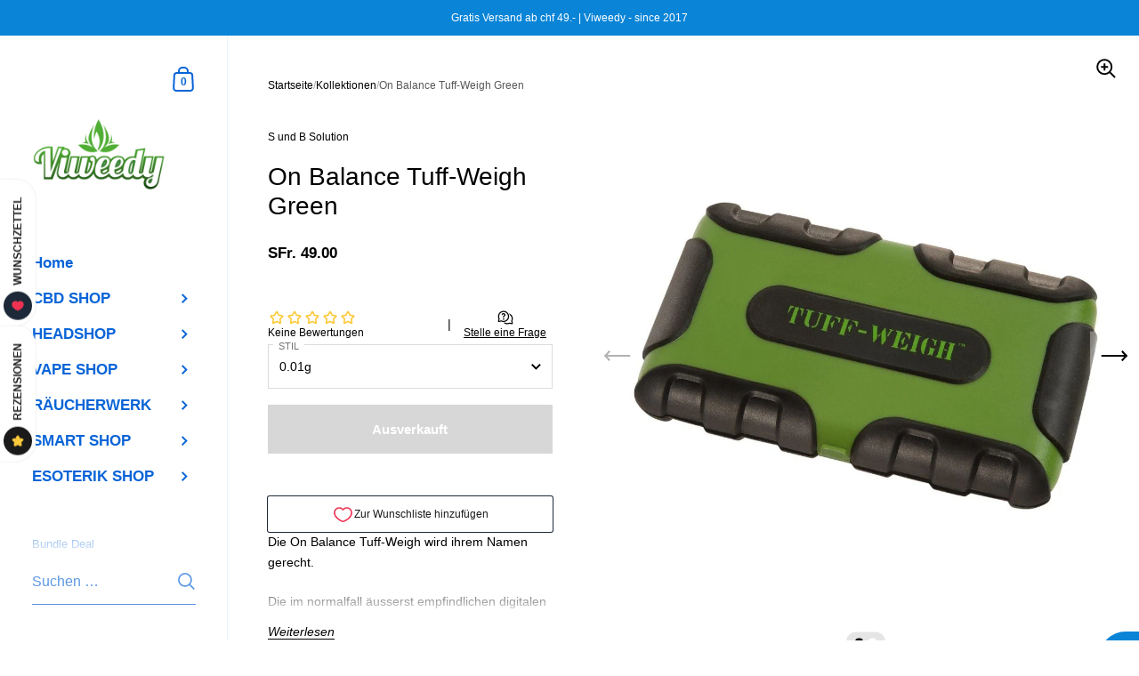

--- FILE ---
content_type: text/html; charset=utf-8
request_url: https://viweedy.shop/products/on-balance-tuff-weigh-100x0-01-g
body_size: 34914
content:

<!doctype html><html class="no-js" lang="de" dir="ltr">
  
<head>

	<meta charset="utf-8">
  <meta http-equiv="X-UA-Compatible" content="IE=edge,chrome=1">
  <meta name="viewport" content="width=device-width, initial-scale=1.0, height=device-height, minimum-scale=1.0"><link rel="shortcut icon" href="//viweedy.shop/cdn/shop/files/bluete_x_mini_mobilepagepng.png?crop=center&height=48&v=1613776627&width=48" type="image/png" /><title>On Balance - Tuff-Weigh 100x0.01 g | Webshop Schweiz &ndash; Viweedy
</title><meta name="description" content="Die On Balance Tuff-Weigh wird ihrem Namen gerecht. Die im normalfall äusserst empfindlichen digitalen Feinwaagen haben in diesem Produkt ihren Meister gefunden. Eingebettet in dämpfenden Hartgummi kann die On Balance Tuff-Weigh Digitalwaage ohne Probleme auch einmal herunterfallen ohne ihre präzisen Messungen zu verli">

<meta property="og:site_name" content="Viweedy">
<meta property="og:url" content="https://viweedy.shop/products/on-balance-tuff-weigh-100x0-01-g">
<meta property="og:title" content="On Balance - Tuff-Weigh 100x0.01 g | Webshop Schweiz">
<meta property="og:type" content="product">
<meta property="og:description" content="Die On Balance Tuff-Weigh wird ihrem Namen gerecht. Die im normalfall äusserst empfindlichen digitalen Feinwaagen haben in diesem Produkt ihren Meister gefunden. Eingebettet in dämpfenden Hartgummi kann die On Balance Tuff-Weigh Digitalwaage ohne Probleme auch einmal herunterfallen ohne ihre präzisen Messungen zu verli"><meta property="og:image" content="http://viweedy.shop/cdn/shop/products/on-balance-tuff-weigh-100x001g-green-viweedy-cbd-store-212325.jpg?v=1741791655">
  <meta property="og:image:secure_url" content="https://viweedy.shop/cdn/shop/products/on-balance-tuff-weigh-100x001g-green-viweedy-cbd-store-212325.jpg?v=1741791655">
  <meta property="og:image:width" content="1200">
  <meta property="og:image:height" content="960"><meta property="og:price:amount" content="49.00">
  <meta property="og:price:currency" content="CHF"><meta name="twitter:site" content="@https://x.com/viweedystore"><meta name="twitter:card" content="summary_large_image">
<meta name="twitter:title" content="On Balance - Tuff-Weigh 100x0.01 g | Webshop Schweiz">
<meta name="twitter:description" content="Die On Balance Tuff-Weigh wird ihrem Namen gerecht. Die im normalfall äusserst empfindlichen digitalen Feinwaagen haben in diesem Produkt ihren Meister gefunden. Eingebettet in dämpfenden Hartgummi kann die On Balance Tuff-Weigh Digitalwaage ohne Probleme auch einmal herunterfallen ohne ihre präzisen Messungen zu verli"><script type="application/ld+json">
  [
    {
      "@context": "https://schema.org",
      "@type": "WebSite",
      "name": "Viweedy",
      "url": "https:\/\/viweedy.shop"
    },
    {
      "@context": "https://schema.org",
      "@type": "Organization",
      "name": "Viweedy",
      "url": "https:\/\/viweedy.shop"
    }
  ]
</script>

<script type="application/ld+json">
{
  "@context": "http://schema.org",
  "@type": "BreadcrumbList",
  "itemListElement": [
    {
      "@type": "ListItem",
      "position": 1,
      "name": "Startseite",
      "item": "https://viweedy.shop"
    },{
        "@type": "ListItem",
        "position": 2,
        "name": "On Balance Tuff-Weigh Green",
        "item": "https://viweedy.shop/products/on-balance-tuff-weigh-100x0-01-g"
      }]
}
</script><script type="application/ld+json">{"@context":"http:\/\/schema.org\/","@id":"\/products\/on-balance-tuff-weigh-100x0-01-g#product","@type":"ProductGroup","brand":{"@type":"Brand","name":"S und B Solution"},"category":"Waage","description":"\nDie On Balance Tuff-Weigh wird ihrem Namen gerecht.\nDie im normalfall äusserst empfindlichen digitalen Feinwaagen haben in diesem Produkt ihren Meister gefunden.\nEingebettet in dämpfenden Hartgummi kann die On Balance Tuff-Weigh Digitalwaage ohne Probleme auch einmal herunterfallen ohne ihre präzisen Messungen zu verlieren. Zusammengehalten wird die Tuff-Weigh von einem Magneten, sodass beim Herunterfallen keine Schliessmechanismen zerstört werden können. Kleinere Unfälle sind für Sie kein Problem.\n1.Variante: Die On Balance Tuff-Weigh misst Gewicht von bis zu 100g in 0,01g - Schritten zuverlässig und genau.\n1.Variante: Die On Balance Tuff-Weigh misst Gewicht von bis zu 1000g in 0,1g - Schritten zuverlässig und genau.\nDie Fläche für das Waagegut beträgt ca. 76 x 59mm bei einer\nWaagen-Gesamtgrösse von ca. 140 x 84 x 23mm.\nFarbe: grün\nIntegrierte Funktionen wie Überlastungsschutz, Tara, Auto-Off sind bei der On Balance Tuff-Weigh eine Selbstverständlichkeit.\nDer Deckel kann entfernt und als Waagschale benutzt werden.\nInklusive Bedienungsanleitung in 5 Sprachen und 2x AAA-Batterien.","hasVariant":[{"@id":"\/products\/on-balance-tuff-weigh-100x0-01-g?variant=39345681137745#variant","@type":"Product","gtin":"5060347971284","image":"https:\/\/viweedy.shop\/cdn\/shop\/products\/on-balance-tuff-weigh-100x001g-green-viweedy-cbd-store-212325.jpg?v=1741791655\u0026width=1920","name":"On Balance Tuff-Weigh Green - 0.01g","offers":{"@id":"\/products\/on-balance-tuff-weigh-100x0-01-g?variant=39345681137745#offer","@type":"Offer","availability":"http:\/\/schema.org\/OutOfStock","price":"49.00","priceCurrency":"CHF","url":"https:\/\/viweedy.shop\/products\/on-balance-tuff-weigh-100x0-01-g?variant=39345681137745"},"sku":"702"},{"@id":"\/products\/on-balance-tuff-weigh-100x0-01-g?variant=39345681170513#variant","@type":"Product","image":"https:\/\/viweedy.shop\/cdn\/shop\/products\/on-balance-tuff-weigh-green-viweedy-canna-eso-store-325424.jpg?v=1741791655\u0026width=1920","name":"On Balance Tuff-Weigh Green - 0.1g","offers":{"@id":"\/products\/on-balance-tuff-weigh-100x0-01-g?variant=39345681170513#offer","@type":"Offer","availability":"http:\/\/schema.org\/OutOfStock","price":"49.00","priceCurrency":"CHF","url":"https:\/\/viweedy.shop\/products\/on-balance-tuff-weigh-100x0-01-g?variant=39345681170513"},"sku":"DA-ONBALTUFF1000GRE"}],"name":"On Balance Tuff-Weigh Green","productGroupID":"4469662875729","url":"https:\/\/viweedy.shop\/products\/on-balance-tuff-weigh-100x0-01-g"}</script><link rel="canonical" href="https://viweedy.shop/products/on-balance-tuff-weigh-100x0-01-g">

  <link rel="preconnect" href="https://cdn.shopify.com"><link href="//viweedy.shop/cdn/shop/t/84/assets/theme.css?v=102843535565919075671752345973" as="style" rel="preload"><link href="//viweedy.shop/cdn/shop/t/84/assets/section-sidebar.css?v=72653557871761192531752345973" as="style" rel="preload"><link href="//viweedy.shop/cdn/shop/t/84/assets/component-product-item.css?v=150537970065674146051752345972" as="style" rel="preload"><link href="//viweedy.shop/cdn/shop/t/84/assets/section-main-product.css?v=118922130750082265861752345973" as="style" rel="preload">
	<link rel="preload" as="image" href="//viweedy.shop/cdn/shop/products/on-balance-tuff-weigh-100x001g-green-viweedy-cbd-store-212325.jpg?v=1741791655&width=480" imagesrcset="//viweedy.shop/cdn/shop/products/on-balance-tuff-weigh-100x001g-green-viweedy-cbd-store-212325.jpg?v=1741791655&width=360 360w,//viweedy.shop/cdn/shop/products/on-balance-tuff-weigh-100x001g-green-viweedy-cbd-store-212325.jpg?v=1741791655&width=480 480w,//viweedy.shop/cdn/shop/products/on-balance-tuff-weigh-100x001g-green-viweedy-cbd-store-212325.jpg?v=1741791655&width=640 640w,//viweedy.shop/cdn/shop/products/on-balance-tuff-weigh-100x001g-green-viweedy-cbd-store-212325.jpg?v=1741791655&width=840 840w,//viweedy.shop/cdn/shop/products/on-balance-tuff-weigh-100x001g-green-viweedy-cbd-store-212325.jpg?v=1741791655&width=1080 1080w," imagesizes="(max-width: 767px) 100vw, 70vw">
	



<style type="text/css">:root {

    /* Color variables - SIDEBAR */

    --color-sidebar-bg: 255, 255, 255;
    --color-sidebar-mobile-border: #e0e0e0;

    --color-sidebar-txt: 9, 100, 215;
    --color-sidebar-txt-foreground: 255, 255, 255;

    --color-sidebar-accent: 51, 156, 90;
    --color-sidebar-accent-foreground: 255, 255, 255;

    /* Color variables - BODY */

    --color-body-bg: 255, 255, 255;

    --color-body-txt: 0, 0, 0;
    --color-body-txt-foreground: 255, 255, 255;

    --color-body-accent: 51, 156, 90;
    --color-body-accent-foreground: 255, 255, 255;

    /* Color variables - FOOTER */

    --color-footer-bg: 9, 132, 215;
    --color-footer-txt: 255, 255, 255;
    --color-footer-accent: 51, 156, 90;

    /* Color variables - SPI */

    --color-body-text: #000000;
    --color-body: #fff;
    --color-bg: #fff;

    --color-grid-bg: 0, 0, 0;
    --color-grid-text: 50, 201, 194;

    /* Font variables */

    --base-headings-size: 24;
    --base-body-size: 14;
    --base-body-size-alt: 17;

    --font-stack-headings: "system_ui", -apple-system, 'Segoe UI', Roboto, 'Helvetica Neue', 'Noto Sans', 'Liberation Sans', Arial, sans-serif, 'Apple Color Emoji', 'Segoe UI Emoji', 'Segoe UI Symbol', 'Noto Color Emoji';
    --font-weight-headings: 400;
    --font-style-headings: normal;

    --font-stack-body: "system_ui", -apple-system, 'Segoe UI', Roboto, 'Helvetica Neue', 'Noto Sans', 'Liberation Sans', Arial, sans-serif, 'Apple Color Emoji', 'Segoe UI Emoji', 'Segoe UI Symbol', 'Noto Color Emoji';
    --font-weight-body: 400;
    --font-style-body: normal;
      --font-weight-body-medium: 700;
      --font-weight-body-semibold: 700;
    

    --font-weight-body-bold: 700;

    /* Layout */
    --vertical-padding-base: 100px;
    --horizontal-padding-base: 90px;
    --grid-gutter-base: 40px;

    --border-radius-buttons: 0px;
    --border-radius-forms: clamp(0px,0px, 10px);

  }

  select, .regular-select-cover {
    background-image: url("data:image/svg+xml,%3Csvg class='svg symbol symbol--arrow' xmlns='http://www.w3.org/2000/svg' width='24' height='24' fill='none'%3E%3Cpath fill-rule='evenodd' d='M13.828 14.414l4-4L16.414 9l-4 4-4-4L7 10.414l5.414 5.414 1.414-1.414z' fill='%23000000'%3E%3C/path%3E%3C/svg%3E") !important;
  }
  .sidebar-element .regular-select-cover,
  .sidebar-element select {
    background-image: url("data:image/svg+xml,%3Csvg class='svg symbol symbol--arrow' xmlns='http://www.w3.org/2000/svg' width='24' height='24' fill='none'%3E%3Cpath fill-rule='evenodd' d='M13.828 14.414l4-4L16.414 9l-4 4-4-4L7 10.414l5.414 5.414 1.414-1.414z' fill='%230964d7'%3E%3C/path%3E%3C/svg%3E") !important;
  }
  .footer .regular-select-cover {
    background-image: url("data:image/svg+xml,%3Csvg class='svg symbol symbol--arrow' xmlns='http://www.w3.org/2000/svg' width='24' height='24' fill='none'%3E%3Cpath fill-rule='evenodd' d='M13.828 14.414l4-4L16.414 9l-4 4-4-4L7 10.414l5.414 5.414 1.414-1.414z' fill='%23ffffff'%3E%3C/path%3E%3C/svg%3E") !important;
  }
  
</style><link href="//viweedy.shop/cdn/shop/t/84/assets/theme.css?v=102843535565919075671752345973" rel="stylesheet" type="text/css" media="all" />

	<script>window.performance && window.performance.mark && window.performance.mark('shopify.content_for_header.start');</script><meta name="google-site-verification" content="Zn_e_lujEvCdPLXcyhSRfnIbPbKWpcjfEGKt9NeYvH0">
<meta id="shopify-digital-wallet" name="shopify-digital-wallet" content="/9147449425/digital_wallets/dialog">
<link rel="alternate" hreflang="x-default" href="https://viweedy.shop/products/on-balance-tuff-weigh-100x0-01-g">
<link rel="alternate" hreflang="de" href="https://viweedy.shop/products/on-balance-tuff-weigh-100x0-01-g">
<link rel="alternate" hreflang="en" href="https://viweedy.shop/en/products/on-balance-tuff-weigh-100x0-01-g">
<link rel="alternate" hreflang="fr" href="https://viweedy.shop/fr/products/on-balance-tuff-weigh-100x0-01-g">
<link rel="alternate" hreflang="it" href="https://viweedy.shop/it/products/on-balance-tuff-weigh-100x0-01-g">
<link rel="alternate" type="application/json+oembed" href="https://viweedy.shop/products/on-balance-tuff-weigh-100x0-01-g.oembed">
<script async="async" src="/checkouts/internal/preloads.js?locale=de-CH"></script>
<script id="shopify-features" type="application/json">{"accessToken":"54912dfa8815f9e9de6eb69c3168d6b9","betas":["rich-media-storefront-analytics"],"domain":"viweedy.shop","predictiveSearch":true,"shopId":9147449425,"locale":"de"}</script>
<script>var Shopify = Shopify || {};
Shopify.shop = "viweedy-klg.myshopify.com";
Shopify.locale = "de";
Shopify.currency = {"active":"CHF","rate":"1.0"};
Shopify.country = "CH";
Shopify.theme = {"name":"Aktualisierte Kopie von latest may14 update kin...","id":184014569846,"schema_name":"Kingdom","schema_version":"5.4.0","theme_store_id":725,"role":"main"};
Shopify.theme.handle = "null";
Shopify.theme.style = {"id":null,"handle":null};
Shopify.cdnHost = "viweedy.shop/cdn";
Shopify.routes = Shopify.routes || {};
Shopify.routes.root = "/";</script>
<script type="module">!function(o){(o.Shopify=o.Shopify||{}).modules=!0}(window);</script>
<script>!function(o){function n(){var o=[];function n(){o.push(Array.prototype.slice.apply(arguments))}return n.q=o,n}var t=o.Shopify=o.Shopify||{};t.loadFeatures=n(),t.autoloadFeatures=n()}(window);</script>
<script id="shop-js-analytics" type="application/json">{"pageType":"product"}</script>
<script defer="defer" async type="module" src="//viweedy.shop/cdn/shopifycloud/shop-js/modules/v2/client.init-shop-cart-sync_e98Ab_XN.de.esm.js"></script>
<script defer="defer" async type="module" src="//viweedy.shop/cdn/shopifycloud/shop-js/modules/v2/chunk.common_Pcw9EP95.esm.js"></script>
<script defer="defer" async type="module" src="//viweedy.shop/cdn/shopifycloud/shop-js/modules/v2/chunk.modal_CzmY4ZhL.esm.js"></script>
<script type="module">
  await import("//viweedy.shop/cdn/shopifycloud/shop-js/modules/v2/client.init-shop-cart-sync_e98Ab_XN.de.esm.js");
await import("//viweedy.shop/cdn/shopifycloud/shop-js/modules/v2/chunk.common_Pcw9EP95.esm.js");
await import("//viweedy.shop/cdn/shopifycloud/shop-js/modules/v2/chunk.modal_CzmY4ZhL.esm.js");

  window.Shopify.SignInWithShop?.initShopCartSync?.({"fedCMEnabled":true,"windoidEnabled":true});

</script>
<script>(function() {
  var isLoaded = false;
  function asyncLoad() {
    if (isLoaded) return;
    isLoaded = true;
    var urls = ["https:\/\/cdn.grw.reputon.com\/assets\/widget.js?shop=viweedy-klg.myshopify.com","\/\/code.tidio.co\/sgbd7xec4mlt1tvujznwrnhiy8edflo0.js?shop=viweedy-klg.myshopify.com","https:\/\/cdn-bundler.nice-team.net\/app\/js\/bundler.js?shop=viweedy-klg.myshopify.com","\/\/cdn.shopify.com\/proxy\/c3fd03d0fb87e96cb4dc9d4f20c5b9cc25cd481d7f8ebdbc06092094c22b926e\/shopify-script-tags.s3.eu-west-1.amazonaws.com\/smartseo\/instantpage.js?shop=viweedy-klg.myshopify.com\u0026sp-cache-control=cHVibGljLCBtYXgtYWdlPTkwMA","https:\/\/cloudsearch-1f874.kxcdn.com\/shopify.js?srp=\/a\/search\u0026filtersEnabled=1\u0026markets=1\u0026shop=viweedy-klg.myshopify.com","https:\/\/img0.socialshopwave.com\/ssw-empty.js?shop=viweedy-klg.myshopify.com"];
    for (var i = 0; i < urls.length; i++) {
      var s = document.createElement('script');
      s.type = 'text/javascript';
      s.async = true;
      s.src = urls[i];
      var x = document.getElementsByTagName('script')[0];
      x.parentNode.insertBefore(s, x);
    }
  };
  if(window.attachEvent) {
    window.attachEvent('onload', asyncLoad);
  } else {
    window.addEventListener('load', asyncLoad, false);
  }
})();</script>
<script id="__st">var __st={"a":9147449425,"offset":3600,"reqid":"6ae0e74b-4ad6-418d-b03a-08802d382b6d-1769110713","pageurl":"viweedy.shop\/products\/on-balance-tuff-weigh-100x0-01-g","u":"9e6715fd67ca","p":"product","rtyp":"product","rid":4469662875729};</script>
<script>window.ShopifyPaypalV4VisibilityTracking = true;</script>
<script id="captcha-bootstrap">!function(){'use strict';const t='contact',e='account',n='new_comment',o=[[t,t],['blogs',n],['comments',n],[t,'customer']],c=[[e,'customer_login'],[e,'guest_login'],[e,'recover_customer_password'],[e,'create_customer']],r=t=>t.map((([t,e])=>`form[action*='/${t}']:not([data-nocaptcha='true']) input[name='form_type'][value='${e}']`)).join(','),a=t=>()=>t?[...document.querySelectorAll(t)].map((t=>t.form)):[];function s(){const t=[...o],e=r(t);return a(e)}const i='password',u='form_key',d=['recaptcha-v3-token','g-recaptcha-response','h-captcha-response',i],f=()=>{try{return window.sessionStorage}catch{return}},m='__shopify_v',_=t=>t.elements[u];function p(t,e,n=!1){try{const o=window.sessionStorage,c=JSON.parse(o.getItem(e)),{data:r}=function(t){const{data:e,action:n}=t;return t[m]||n?{data:e,action:n}:{data:t,action:n}}(c);for(const[e,n]of Object.entries(r))t.elements[e]&&(t.elements[e].value=n);n&&o.removeItem(e)}catch(o){console.error('form repopulation failed',{error:o})}}const l='form_type',E='cptcha';function T(t){t.dataset[E]=!0}const w=window,h=w.document,L='Shopify',v='ce_forms',y='captcha';let A=!1;((t,e)=>{const n=(g='f06e6c50-85a8-45c8-87d0-21a2b65856fe',I='https://cdn.shopify.com/shopifycloud/storefront-forms-hcaptcha/ce_storefront_forms_captcha_hcaptcha.v1.5.2.iife.js',D={infoText:'Durch hCaptcha geschützt',privacyText:'Datenschutz',termsText:'Allgemeine Geschäftsbedingungen'},(t,e,n)=>{const o=w[L][v],c=o.bindForm;if(c)return c(t,g,e,D).then(n);var r;o.q.push([[t,g,e,D],n]),r=I,A||(h.body.append(Object.assign(h.createElement('script'),{id:'captcha-provider',async:!0,src:r})),A=!0)});var g,I,D;w[L]=w[L]||{},w[L][v]=w[L][v]||{},w[L][v].q=[],w[L][y]=w[L][y]||{},w[L][y].protect=function(t,e){n(t,void 0,e),T(t)},Object.freeze(w[L][y]),function(t,e,n,w,h,L){const[v,y,A,g]=function(t,e,n){const i=e?o:[],u=t?c:[],d=[...i,...u],f=r(d),m=r(i),_=r(d.filter((([t,e])=>n.includes(e))));return[a(f),a(m),a(_),s()]}(w,h,L),I=t=>{const e=t.target;return e instanceof HTMLFormElement?e:e&&e.form},D=t=>v().includes(t);t.addEventListener('submit',(t=>{const e=I(t);if(!e)return;const n=D(e)&&!e.dataset.hcaptchaBound&&!e.dataset.recaptchaBound,o=_(e),c=g().includes(e)&&(!o||!o.value);(n||c)&&t.preventDefault(),c&&!n&&(function(t){try{if(!f())return;!function(t){const e=f();if(!e)return;const n=_(t);if(!n)return;const o=n.value;o&&e.removeItem(o)}(t);const e=Array.from(Array(32),(()=>Math.random().toString(36)[2])).join('');!function(t,e){_(t)||t.append(Object.assign(document.createElement('input'),{type:'hidden',name:u})),t.elements[u].value=e}(t,e),function(t,e){const n=f();if(!n)return;const o=[...t.querySelectorAll(`input[type='${i}']`)].map((({name:t})=>t)),c=[...d,...o],r={};for(const[a,s]of new FormData(t).entries())c.includes(a)||(r[a]=s);n.setItem(e,JSON.stringify({[m]:1,action:t.action,data:r}))}(t,e)}catch(e){console.error('failed to persist form',e)}}(e),e.submit())}));const S=(t,e)=>{t&&!t.dataset[E]&&(n(t,e.some((e=>e===t))),T(t))};for(const o of['focusin','change'])t.addEventListener(o,(t=>{const e=I(t);D(e)&&S(e,y())}));const B=e.get('form_key'),M=e.get(l),P=B&&M;t.addEventListener('DOMContentLoaded',(()=>{const t=y();if(P)for(const e of t)e.elements[l].value===M&&p(e,B);[...new Set([...A(),...v().filter((t=>'true'===t.dataset.shopifyCaptcha))])].forEach((e=>S(e,t)))}))}(h,new URLSearchParams(w.location.search),n,t,e,['guest_login'])})(!1,!0)}();</script>
<script integrity="sha256-4kQ18oKyAcykRKYeNunJcIwy7WH5gtpwJnB7kiuLZ1E=" data-source-attribution="shopify.loadfeatures" defer="defer" src="//viweedy.shop/cdn/shopifycloud/storefront/assets/storefront/load_feature-a0a9edcb.js" crossorigin="anonymous"></script>
<script data-source-attribution="shopify.dynamic_checkout.dynamic.init">var Shopify=Shopify||{};Shopify.PaymentButton=Shopify.PaymentButton||{isStorefrontPortableWallets:!0,init:function(){window.Shopify.PaymentButton.init=function(){};var t=document.createElement("script");t.src="https://viweedy.shop/cdn/shopifycloud/portable-wallets/latest/portable-wallets.de.js",t.type="module",document.head.appendChild(t)}};
</script>
<script data-source-attribution="shopify.dynamic_checkout.buyer_consent">
  function portableWalletsHideBuyerConsent(e){var t=document.getElementById("shopify-buyer-consent"),n=document.getElementById("shopify-subscription-policy-button");t&&n&&(t.classList.add("hidden"),t.setAttribute("aria-hidden","true"),n.removeEventListener("click",e))}function portableWalletsShowBuyerConsent(e){var t=document.getElementById("shopify-buyer-consent"),n=document.getElementById("shopify-subscription-policy-button");t&&n&&(t.classList.remove("hidden"),t.removeAttribute("aria-hidden"),n.addEventListener("click",e))}window.Shopify?.PaymentButton&&(window.Shopify.PaymentButton.hideBuyerConsent=portableWalletsHideBuyerConsent,window.Shopify.PaymentButton.showBuyerConsent=portableWalletsShowBuyerConsent);
</script>
<script>
  function portableWalletsCleanup(e){e&&e.src&&console.error("Failed to load portable wallets script "+e.src);var t=document.querySelectorAll("shopify-accelerated-checkout .shopify-payment-button__skeleton, shopify-accelerated-checkout-cart .wallet-cart-button__skeleton"),e=document.getElementById("shopify-buyer-consent");for(let e=0;e<t.length;e++)t[e].remove();e&&e.remove()}function portableWalletsNotLoadedAsModule(e){e instanceof ErrorEvent&&"string"==typeof e.message&&e.message.includes("import.meta")&&"string"==typeof e.filename&&e.filename.includes("portable-wallets")&&(window.removeEventListener("error",portableWalletsNotLoadedAsModule),window.Shopify.PaymentButton.failedToLoad=e,"loading"===document.readyState?document.addEventListener("DOMContentLoaded",window.Shopify.PaymentButton.init):window.Shopify.PaymentButton.init())}window.addEventListener("error",portableWalletsNotLoadedAsModule);
</script>

<script type="module" src="https://viweedy.shop/cdn/shopifycloud/portable-wallets/latest/portable-wallets.de.js" onError="portableWalletsCleanup(this)" crossorigin="anonymous"></script>
<script nomodule>
  document.addEventListener("DOMContentLoaded", portableWalletsCleanup);
</script>

<script id='scb4127' type='text/javascript' async='' src='https://viweedy.shop/cdn/shopifycloud/privacy-banner/storefront-banner.js'></script><link id="shopify-accelerated-checkout-styles" rel="stylesheet" media="screen" href="https://viweedy.shop/cdn/shopifycloud/portable-wallets/latest/accelerated-checkout-backwards-compat.css" crossorigin="anonymous">
<style id="shopify-accelerated-checkout-cart">
        #shopify-buyer-consent {
  margin-top: 1em;
  display: inline-block;
  width: 100%;
}

#shopify-buyer-consent.hidden {
  display: none;
}

#shopify-subscription-policy-button {
  background: none;
  border: none;
  padding: 0;
  text-decoration: underline;
  font-size: inherit;
  cursor: pointer;
}

#shopify-subscription-policy-button::before {
  box-shadow: none;
}

      </style>

<script>window.performance && window.performance.mark && window.performance.mark('shopify.content_for_header.end');</script>
<noscript>
    <link rel="stylesheet" href="//viweedy.shop/cdn/shop/t/84/assets/theme-noscript.css?v=18192456971343881671752345973">
  </noscript>

  <script>
    const ProductGalleryResizeHelper = productGallery => {
      if ( ( window.innerWidth >= 768 && productGallery.classList.contains('product-gallery--slider') ) || ( window.innerWidth < 1024 && window.innerWidth >= 768 ) ) {
        productGallery.querySelectorAll('.lazy-image').forEach(elm=>{
          const gutter = "image"==elm.parentNode.dataset.productMediaType||1024>window.innerWidth?0:productGallery.classList.contains("product-gallery--thumbnails")?productGallery.classList.contains("product-gallery--gutter")?110:100:productGallery.classList.contains("product-gallery--gutter")?70:50;
          elm.parentNode.style.width = ( ( productGallery.offsetHeight - gutter ) * elm.dataset.ratio ) + 'px';
        });
      } else {
        productGallery.querySelectorAll('.lazy-image').forEach(elm=>{
          elm.parentNode.style.width = '';
        });
      }
    }
  </script>

 <!-- Google Webmaster Tools Site Verification -->
<meta name="google-site-verification" content="Zn_e_lujEvCdPLXcyhSRfnIbPbKWpcjfEGKt9NeYvH0" />
<!-- BEGIN app block: shopify://apps/xcloud-search-product-filter/blocks/cloudsearch_opt/8ddbd0bf-e311-492e-ab28-69d0ad268fac --><!-- END app block --><!-- BEGIN app block: shopify://apps/smart-seo/blocks/smartseo/7b0a6064-ca2e-4392-9a1d-8c43c942357b --><meta name="smart-seo-integrated" content="true" /><!-- metatagsSavedToSEOFields: true --><!-- BEGIN app snippet: smartseo.custom.schemas.jsonld --><!-- END app snippet --><!-- BEGIN app snippet: smartseo.product.jsonld -->


<!--JSON-LD data generated by Smart SEO-->
<script type="application/ld+json">
    {
        "@context": "https://schema.org/",
        "@type":"ProductGroup","productGroupID": "4469662875729",
        "productId": "5060347971284",
        "gtin13": "5060347971284",
        "url": "https://viweedy.shop/products/on-balance-tuff-weigh-100x0-01-g",
        "name": "On Balance Tuff-Weigh Green",
        "image": "https://viweedy.shop/cdn/shop/products/on-balance-tuff-weigh-100x001g-green-viweedy-cbd-store-212325.jpg?v=1741791655",
        "description": "Die On Balance Tuff-Weigh wird ihrem Namen gerecht.Die im normalfall äusserst empfindlichen digitalen Feinwaagen haben in diesem Produkt ihren Meister gefunden.Eingebettet in dämpfenden Hartgummi kann die On Balance Tuff-Weigh Digitalwaage ohne Probleme auch einmal herunterfallen ohne ihre präzis...",
        "brand": {
            "@type": "Brand",
            "name": "S und B Solution"
        },
        "mpn": "5060347971284","variesBy": [],
        "hasVariant": [
                {
                    "@type": "Product",
                        "name": "On Balance Tuff-Weigh Green - 0.01g",      
                        "description": "Die On Balance Tuff-Weigh wird ihrem Namen gerecht.Die im normalfall äusserst empfindlichen digitalen Feinwaagen haben in diesem Produkt ihren Meister gefunden.Eingebettet in dämpfenden Hartgummi kann die On Balance Tuff-Weigh Digitalwaage ohne Probleme auch einmal herunterfallen ohne ihre präzis...",
                        "image": "https://viweedy.shop/cdn/shop/products/on-balance-tuff-weigh-100x001g-green-viweedy-cbd-store-212325.jpg?v=1741791655",
                        "sku": "702",
                      

                      
                    
                    "offers": {
                        "@type": "Offer",
                            "gtin13": "5060347971284",
                            "priceCurrency": "CHF",
                            "price": "49.00",
                            "priceValidUntil": "2026-04-22",
                            "availability": "https://schema.org/OutOfStock",
                            "itemCondition": "https://schema.org/NewCondition",
                            "url": "https://viweedy.shop/products/on-balance-tuff-weigh-100x0-01-g?variant=39345681137745",
                            "seller": {
    "@context": "https://schema.org",
    "@type": "Organization",
    "name": "Viweedy",
    "description": "Im Basler Hanfladen Viweedy und Online CBD Shop Schweiz findest du unsere Auswahl an CBD Öl Tropfen, sowie CBD Cannabis, Vapes &amp; das beste Räucherwerk.",
    "logo": "https://cdn.shopify.com/s/files/1/0091/4744/9425/files/viweedy_logo_basefile.png?v=1647515132",
    "image": "https://cdn.shopify.com/s/files/1/0091/4744/9425/files/viweedy_logo_basefile.png?v=1647515132"}
                    }
                },
                {
                    "@type": "Product",
                        "name": "On Balance Tuff-Weigh Green - 0.1g",      
                        "description": "Die On Balance Tuff-Weigh wird ihrem Namen gerecht.Die im normalfall äusserst empfindlichen digitalen Feinwaagen haben in diesem Produkt ihren Meister gefunden.Eingebettet in dämpfenden Hartgummi kann die On Balance Tuff-Weigh Digitalwaage ohne Probleme auch einmal herunterfallen ohne ihre präzis...",
                        "image": "https://viweedy.shop/cdn/shop/products/on-balance-tuff-weigh-green-viweedy-canna-eso-store-325424.jpg?v=1741791655",
                        "sku": "DA-ONBALTUFF1000GRE",
                      

                      
                    
                    "offers": {
                        "@type": "Offer",
                            "gtin13": "",
                            "priceCurrency": "CHF",
                            "price": "49.00",
                            "priceValidUntil": "2026-04-22",
                            "availability": "https://schema.org/OutOfStock",
                            "itemCondition": "https://schema.org/NewCondition",
                            "url": "https://viweedy.shop/products/on-balance-tuff-weigh-100x0-01-g?variant=39345681170513",
                            "seller": {
    "@context": "https://schema.org",
    "@type": "Organization",
    "name": "Viweedy",
    "description": "Im Basler Hanfladen Viweedy und Online CBD Shop Schweiz findest du unsere Auswahl an CBD Öl Tropfen, sowie CBD Cannabis, Vapes &amp; das beste Räucherwerk.",
    "logo": "https://cdn.shopify.com/s/files/1/0091/4744/9425/files/viweedy_logo_basefile.png?v=1647515132",
    "image": "https://cdn.shopify.com/s/files/1/0091/4744/9425/files/viweedy_logo_basefile.png?v=1647515132"}
                    }
                }
        ]}
</script><!-- END app snippet --><!-- BEGIN app snippet: smartseo.breadcrumbs.jsonld --><!--JSON-LD data generated by Smart SEO-->
<script type="application/ld+json">
    {
        "@context": "https://schema.org",
        "@type": "BreadcrumbList",
        "itemListElement": [
            {
                "@type": "ListItem",
                "position": 1,
                "item": {
                    "@type": "Website",
                    "@id": "https://viweedy.shop",
                    "name": "Home"
                }
            },
            {
                "@type": "ListItem",
                "position": 2,
                "item": {
                    "@type": "WebPage",
                    "@id": "https://viweedy.shop/products/on-balance-tuff-weigh-100x0-01-g",
                    "name": "On Balance Tuff-Weigh Green"
                }
            }
        ]
    }
</script><!-- END app snippet --><!-- END app block --><!-- BEGIN app block: shopify://apps/bundler/blocks/bundler-script-append/7a6ae1b8-3b16-449b-8429-8bb89a62c664 --><script defer="defer">
	/**	Bundler script loader, version number: 2.0 */
	(function(){
		var loadScript=function(a,b){var c=document.createElement("script");c.type="text/javascript",c.readyState?c.onreadystatechange=function(){("loaded"==c.readyState||"complete"==c.readyState)&&(c.onreadystatechange=null,b())}:c.onload=function(){b()},c.src=a,document.getElementsByTagName("head")[0].appendChild(c)};
		appendScriptUrl('viweedy-klg.myshopify.com');

		// get script url and append timestamp of last change
		function appendScriptUrl(shop) {

			var timeStamp = Math.floor(Date.now() / (1000*1*1));
			var timestampUrl = 'https://bundler.nice-team.net/app/shop/status/'+shop+'.js?'+timeStamp;

			loadScript(timestampUrl, function() {
				// append app script
				if (typeof bundler_settings_updated == 'undefined') {
					console.log('settings are undefined');
					bundler_settings_updated = 'default-by-script';
				}
				var scriptUrl = "https://cdn-bundler.nice-team.net/app/js/bundler-script.js?shop="+shop+"&"+bundler_settings_updated;
				loadScript(scriptUrl, function(){});
			});
		}
	})();

	var BndlrScriptAppended = true;
	
</script>

<!-- END app block --><script src="https://cdn.shopify.com/extensions/019b03f2-74ec-7b24-a3a5-6d0193115a31/cloudsearch-63/assets/shopify.js" type="text/javascript" defer="defer"></script>
<link href="https://monorail-edge.shopifysvc.com" rel="dns-prefetch">
<script>(function(){if ("sendBeacon" in navigator && "performance" in window) {try {var session_token_from_headers = performance.getEntriesByType('navigation')[0].serverTiming.find(x => x.name == '_s').description;} catch {var session_token_from_headers = undefined;}var session_cookie_matches = document.cookie.match(/_shopify_s=([^;]*)/);var session_token_from_cookie = session_cookie_matches && session_cookie_matches.length === 2 ? session_cookie_matches[1] : "";var session_token = session_token_from_headers || session_token_from_cookie || "";function handle_abandonment_event(e) {var entries = performance.getEntries().filter(function(entry) {return /monorail-edge.shopifysvc.com/.test(entry.name);});if (!window.abandonment_tracked && entries.length === 0) {window.abandonment_tracked = true;var currentMs = Date.now();var navigation_start = performance.timing.navigationStart;var payload = {shop_id: 9147449425,url: window.location.href,navigation_start,duration: currentMs - navigation_start,session_token,page_type: "product"};window.navigator.sendBeacon("https://monorail-edge.shopifysvc.com/v1/produce", JSON.stringify({schema_id: "online_store_buyer_site_abandonment/1.1",payload: payload,metadata: {event_created_at_ms: currentMs,event_sent_at_ms: currentMs}}));}}window.addEventListener('pagehide', handle_abandonment_event);}}());</script>
<script id="web-pixels-manager-setup">(function e(e,d,r,n,o){if(void 0===o&&(o={}),!Boolean(null===(a=null===(i=window.Shopify)||void 0===i?void 0:i.analytics)||void 0===a?void 0:a.replayQueue)){var i,a;window.Shopify=window.Shopify||{};var t=window.Shopify;t.analytics=t.analytics||{};var s=t.analytics;s.replayQueue=[],s.publish=function(e,d,r){return s.replayQueue.push([e,d,r]),!0};try{self.performance.mark("wpm:start")}catch(e){}var l=function(){var e={modern:/Edge?\/(1{2}[4-9]|1[2-9]\d|[2-9]\d{2}|\d{4,})\.\d+(\.\d+|)|Firefox\/(1{2}[4-9]|1[2-9]\d|[2-9]\d{2}|\d{4,})\.\d+(\.\d+|)|Chrom(ium|e)\/(9{2}|\d{3,})\.\d+(\.\d+|)|(Maci|X1{2}).+ Version\/(15\.\d+|(1[6-9]|[2-9]\d|\d{3,})\.\d+)([,.]\d+|)( \(\w+\)|)( Mobile\/\w+|) Safari\/|Chrome.+OPR\/(9{2}|\d{3,})\.\d+\.\d+|(CPU[ +]OS|iPhone[ +]OS|CPU[ +]iPhone|CPU IPhone OS|CPU iPad OS)[ +]+(15[._]\d+|(1[6-9]|[2-9]\d|\d{3,})[._]\d+)([._]\d+|)|Android:?[ /-](13[3-9]|1[4-9]\d|[2-9]\d{2}|\d{4,})(\.\d+|)(\.\d+|)|Android.+Firefox\/(13[5-9]|1[4-9]\d|[2-9]\d{2}|\d{4,})\.\d+(\.\d+|)|Android.+Chrom(ium|e)\/(13[3-9]|1[4-9]\d|[2-9]\d{2}|\d{4,})\.\d+(\.\d+|)|SamsungBrowser\/([2-9]\d|\d{3,})\.\d+/,legacy:/Edge?\/(1[6-9]|[2-9]\d|\d{3,})\.\d+(\.\d+|)|Firefox\/(5[4-9]|[6-9]\d|\d{3,})\.\d+(\.\d+|)|Chrom(ium|e)\/(5[1-9]|[6-9]\d|\d{3,})\.\d+(\.\d+|)([\d.]+$|.*Safari\/(?![\d.]+ Edge\/[\d.]+$))|(Maci|X1{2}).+ Version\/(10\.\d+|(1[1-9]|[2-9]\d|\d{3,})\.\d+)([,.]\d+|)( \(\w+\)|)( Mobile\/\w+|) Safari\/|Chrome.+OPR\/(3[89]|[4-9]\d|\d{3,})\.\d+\.\d+|(CPU[ +]OS|iPhone[ +]OS|CPU[ +]iPhone|CPU IPhone OS|CPU iPad OS)[ +]+(10[._]\d+|(1[1-9]|[2-9]\d|\d{3,})[._]\d+)([._]\d+|)|Android:?[ /-](13[3-9]|1[4-9]\d|[2-9]\d{2}|\d{4,})(\.\d+|)(\.\d+|)|Mobile Safari.+OPR\/([89]\d|\d{3,})\.\d+\.\d+|Android.+Firefox\/(13[5-9]|1[4-9]\d|[2-9]\d{2}|\d{4,})\.\d+(\.\d+|)|Android.+Chrom(ium|e)\/(13[3-9]|1[4-9]\d|[2-9]\d{2}|\d{4,})\.\d+(\.\d+|)|Android.+(UC? ?Browser|UCWEB|U3)[ /]?(15\.([5-9]|\d{2,})|(1[6-9]|[2-9]\d|\d{3,})\.\d+)\.\d+|SamsungBrowser\/(5\.\d+|([6-9]|\d{2,})\.\d+)|Android.+MQ{2}Browser\/(14(\.(9|\d{2,})|)|(1[5-9]|[2-9]\d|\d{3,})(\.\d+|))(\.\d+|)|K[Aa][Ii]OS\/(3\.\d+|([4-9]|\d{2,})\.\d+)(\.\d+|)/},d=e.modern,r=e.legacy,n=navigator.userAgent;return n.match(d)?"modern":n.match(r)?"legacy":"unknown"}(),u="modern"===l?"modern":"legacy",c=(null!=n?n:{modern:"",legacy:""})[u],f=function(e){return[e.baseUrl,"/wpm","/b",e.hashVersion,"modern"===e.buildTarget?"m":"l",".js"].join("")}({baseUrl:d,hashVersion:r,buildTarget:u}),m=function(e){var d=e.version,r=e.bundleTarget,n=e.surface,o=e.pageUrl,i=e.monorailEndpoint;return{emit:function(e){var a=e.status,t=e.errorMsg,s=(new Date).getTime(),l=JSON.stringify({metadata:{event_sent_at_ms:s},events:[{schema_id:"web_pixels_manager_load/3.1",payload:{version:d,bundle_target:r,page_url:o,status:a,surface:n,error_msg:t},metadata:{event_created_at_ms:s}}]});if(!i)return console&&console.warn&&console.warn("[Web Pixels Manager] No Monorail endpoint provided, skipping logging."),!1;try{return self.navigator.sendBeacon.bind(self.navigator)(i,l)}catch(e){}var u=new XMLHttpRequest;try{return u.open("POST",i,!0),u.setRequestHeader("Content-Type","text/plain"),u.send(l),!0}catch(e){return console&&console.warn&&console.warn("[Web Pixels Manager] Got an unhandled error while logging to Monorail."),!1}}}}({version:r,bundleTarget:l,surface:e.surface,pageUrl:self.location.href,monorailEndpoint:e.monorailEndpoint});try{o.browserTarget=l,function(e){var d=e.src,r=e.async,n=void 0===r||r,o=e.onload,i=e.onerror,a=e.sri,t=e.scriptDataAttributes,s=void 0===t?{}:t,l=document.createElement("script"),u=document.querySelector("head"),c=document.querySelector("body");if(l.async=n,l.src=d,a&&(l.integrity=a,l.crossOrigin="anonymous"),s)for(var f in s)if(Object.prototype.hasOwnProperty.call(s,f))try{l.dataset[f]=s[f]}catch(e){}if(o&&l.addEventListener("load",o),i&&l.addEventListener("error",i),u)u.appendChild(l);else{if(!c)throw new Error("Did not find a head or body element to append the script");c.appendChild(l)}}({src:f,async:!0,onload:function(){if(!function(){var e,d;return Boolean(null===(d=null===(e=window.Shopify)||void 0===e?void 0:e.analytics)||void 0===d?void 0:d.initialized)}()){var d=window.webPixelsManager.init(e)||void 0;if(d){var r=window.Shopify.analytics;r.replayQueue.forEach((function(e){var r=e[0],n=e[1],o=e[2];d.publishCustomEvent(r,n,o)})),r.replayQueue=[],r.publish=d.publishCustomEvent,r.visitor=d.visitor,r.initialized=!0}}},onerror:function(){return m.emit({status:"failed",errorMsg:"".concat(f," has failed to load")})},sri:function(e){var d=/^sha384-[A-Za-z0-9+/=]+$/;return"string"==typeof e&&d.test(e)}(c)?c:"",scriptDataAttributes:o}),m.emit({status:"loading"})}catch(e){m.emit({status:"failed",errorMsg:(null==e?void 0:e.message)||"Unknown error"})}}})({shopId: 9147449425,storefrontBaseUrl: "https://viweedy.shop",extensionsBaseUrl: "https://extensions.shopifycdn.com/cdn/shopifycloud/web-pixels-manager",monorailEndpoint: "https://monorail-edge.shopifysvc.com/unstable/produce_batch",surface: "storefront-renderer",enabledBetaFlags: ["2dca8a86"],webPixelsConfigList: [{"id":"2027389302","configuration":"{\"config\":\"{\\\"google_tag_ids\\\":[\\\"G-517NY0G5PS\\\",\\\"AW-775851000\\\",\\\"GT-MKR84SVC\\\"],\\\"target_country\\\":\\\"CH\\\",\\\"gtag_events\\\":[{\\\"type\\\":\\\"search\\\",\\\"action_label\\\":[\\\"G-517NY0G5PS\\\",\\\"AW-775851000\\\/_MI0CM_p-9gZEPiX-vEC\\\"]},{\\\"type\\\":\\\"begin_checkout\\\",\\\"action_label\\\":[\\\"G-517NY0G5PS\\\",\\\"AW-775851000\\\/td68CNXp-9gZEPiX-vEC\\\"]},{\\\"type\\\":\\\"view_item\\\",\\\"action_label\\\":[\\\"G-517NY0G5PS\\\",\\\"AW-775851000\\\/Cj1UCMzp-9gZEPiX-vEC\\\",\\\"MC-0ZRFY2KSV1\\\"]},{\\\"type\\\":\\\"purchase\\\",\\\"action_label\\\":[\\\"G-517NY0G5PS\\\",\\\"AW-775851000\\\/-myWCM7o-9gZEPiX-vEC\\\",\\\"MC-0ZRFY2KSV1\\\"]},{\\\"type\\\":\\\"page_view\\\",\\\"action_label\\\":[\\\"G-517NY0G5PS\\\",\\\"AW-775851000\\\/JRIxCMnp-9gZEPiX-vEC\\\",\\\"MC-0ZRFY2KSV1\\\"]},{\\\"type\\\":\\\"add_payment_info\\\",\\\"action_label\\\":[\\\"G-517NY0G5PS\\\",\\\"AW-775851000\\\/wJlGCNjp-9gZEPiX-vEC\\\"]},{\\\"type\\\":\\\"add_to_cart\\\",\\\"action_label\\\":[\\\"G-517NY0G5PS\\\",\\\"AW-775851000\\\/k0A5CNLp-9gZEPiX-vEC\\\"]}],\\\"enable_monitoring_mode\\\":false}\"}","eventPayloadVersion":"v1","runtimeContext":"OPEN","scriptVersion":"b2a88bafab3e21179ed38636efcd8a93","type":"APP","apiClientId":1780363,"privacyPurposes":[],"dataSharingAdjustments":{"protectedCustomerApprovalScopes":["read_customer_address","read_customer_email","read_customer_name","read_customer_personal_data","read_customer_phone"]}},{"id":"2009203062","configuration":"{\"accountID\":\"KmFNdC\"}","eventPayloadVersion":"v1","runtimeContext":"STRICT","scriptVersion":"cbf4a80740670c5ae93d33dc67925b9a","type":"APP","apiClientId":123074,"privacyPurposes":["ANALYTICS","MARKETING"],"dataSharingAdjustments":{"protectedCustomerApprovalScopes":["read_customer_address","read_customer_email","read_customer_name","read_customer_personal_data","read_customer_phone"]}},{"id":"753139994","configuration":"{\"shopId\":\"45243\",\"env\":\"production\",\"metaData\":\"[]\"}","eventPayloadVersion":"v1","runtimeContext":"STRICT","scriptVersion":"b5f36dde5f056353eb93a774a57c735e","type":"APP","apiClientId":2773553,"privacyPurposes":[],"dataSharingAdjustments":{"protectedCustomerApprovalScopes":["read_customer_address","read_customer_email","read_customer_name","read_customer_personal_data","read_customer_phone"]}},{"id":"161218934","eventPayloadVersion":"v1","runtimeContext":"LAX","scriptVersion":"1","type":"CUSTOM","privacyPurposes":["MARKETING"],"name":"Meta pixel (migrated)"},{"id":"shopify-app-pixel","configuration":"{}","eventPayloadVersion":"v1","runtimeContext":"STRICT","scriptVersion":"0450","apiClientId":"shopify-pixel","type":"APP","privacyPurposes":["ANALYTICS","MARKETING"]},{"id":"shopify-custom-pixel","eventPayloadVersion":"v1","runtimeContext":"LAX","scriptVersion":"0450","apiClientId":"shopify-pixel","type":"CUSTOM","privacyPurposes":["ANALYTICS","MARKETING"]}],isMerchantRequest: false,initData: {"shop":{"name":"Viweedy","paymentSettings":{"currencyCode":"CHF"},"myshopifyDomain":"viweedy-klg.myshopify.com","countryCode":"CH","storefrontUrl":"https:\/\/viweedy.shop"},"customer":null,"cart":null,"checkout":null,"productVariants":[{"price":{"amount":49.0,"currencyCode":"CHF"},"product":{"title":"On Balance Tuff-Weigh Green","vendor":"S und B Solution","id":"4469662875729","untranslatedTitle":"On Balance Tuff-Weigh Green","url":"\/products\/on-balance-tuff-weigh-100x0-01-g","type":"Waage"},"id":"39345681137745","image":{"src":"\/\/viweedy.shop\/cdn\/shop\/products\/on-balance-tuff-weigh-100x001g-green-viweedy-cbd-store-212325.jpg?v=1741791655"},"sku":"702","title":"0.01g","untranslatedTitle":"0.01g"},{"price":{"amount":49.0,"currencyCode":"CHF"},"product":{"title":"On Balance Tuff-Weigh Green","vendor":"S und B Solution","id":"4469662875729","untranslatedTitle":"On Balance Tuff-Weigh Green","url":"\/products\/on-balance-tuff-weigh-100x0-01-g","type":"Waage"},"id":"39345681170513","image":{"src":"\/\/viweedy.shop\/cdn\/shop\/products\/on-balance-tuff-weigh-green-viweedy-canna-eso-store-325424.jpg?v=1741791655"},"sku":"DA-ONBALTUFF1000GRE","title":"0.1g","untranslatedTitle":"0.1g"}],"purchasingCompany":null},},"https://viweedy.shop/cdn","fcfee988w5aeb613cpc8e4bc33m6693e112",{"modern":"","legacy":""},{"shopId":"9147449425","storefrontBaseUrl":"https:\/\/viweedy.shop","extensionBaseUrl":"https:\/\/extensions.shopifycdn.com\/cdn\/shopifycloud\/web-pixels-manager","surface":"storefront-renderer","enabledBetaFlags":"[\"2dca8a86\"]","isMerchantRequest":"false","hashVersion":"fcfee988w5aeb613cpc8e4bc33m6693e112","publish":"custom","events":"[[\"page_viewed\",{}],[\"product_viewed\",{\"productVariant\":{\"price\":{\"amount\":49.0,\"currencyCode\":\"CHF\"},\"product\":{\"title\":\"On Balance Tuff-Weigh Green\",\"vendor\":\"S und B Solution\",\"id\":\"4469662875729\",\"untranslatedTitle\":\"On Balance Tuff-Weigh Green\",\"url\":\"\/products\/on-balance-tuff-weigh-100x0-01-g\",\"type\":\"Waage\"},\"id\":\"39345681137745\",\"image\":{\"src\":\"\/\/viweedy.shop\/cdn\/shop\/products\/on-balance-tuff-weigh-100x001g-green-viweedy-cbd-store-212325.jpg?v=1741791655\"},\"sku\":\"702\",\"title\":\"0.01g\",\"untranslatedTitle\":\"0.01g\"}}]]"});</script><script>
  window.ShopifyAnalytics = window.ShopifyAnalytics || {};
  window.ShopifyAnalytics.meta = window.ShopifyAnalytics.meta || {};
  window.ShopifyAnalytics.meta.currency = 'CHF';
  var meta = {"product":{"id":4469662875729,"gid":"gid:\/\/shopify\/Product\/4469662875729","vendor":"S und B Solution","type":"Waage","handle":"on-balance-tuff-weigh-100x0-01-g","variants":[{"id":39345681137745,"price":4900,"name":"On Balance Tuff-Weigh Green - 0.01g","public_title":"0.01g","sku":"702"},{"id":39345681170513,"price":4900,"name":"On Balance Tuff-Weigh Green - 0.1g","public_title":"0.1g","sku":"DA-ONBALTUFF1000GRE"}],"remote":false},"page":{"pageType":"product","resourceType":"product","resourceId":4469662875729,"requestId":"6ae0e74b-4ad6-418d-b03a-08802d382b6d-1769110713"}};
  for (var attr in meta) {
    window.ShopifyAnalytics.meta[attr] = meta[attr];
  }
</script>
<script class="analytics">
  (function () {
    var customDocumentWrite = function(content) {
      var jquery = null;

      if (window.jQuery) {
        jquery = window.jQuery;
      } else if (window.Checkout && window.Checkout.$) {
        jquery = window.Checkout.$;
      }

      if (jquery) {
        jquery('body').append(content);
      }
    };

    var hasLoggedConversion = function(token) {
      if (token) {
        return document.cookie.indexOf('loggedConversion=' + token) !== -1;
      }
      return false;
    }

    var setCookieIfConversion = function(token) {
      if (token) {
        var twoMonthsFromNow = new Date(Date.now());
        twoMonthsFromNow.setMonth(twoMonthsFromNow.getMonth() + 2);

        document.cookie = 'loggedConversion=' + token + '; expires=' + twoMonthsFromNow;
      }
    }

    var trekkie = window.ShopifyAnalytics.lib = window.trekkie = window.trekkie || [];
    if (trekkie.integrations) {
      return;
    }
    trekkie.methods = [
      'identify',
      'page',
      'ready',
      'track',
      'trackForm',
      'trackLink'
    ];
    trekkie.factory = function(method) {
      return function() {
        var args = Array.prototype.slice.call(arguments);
        args.unshift(method);
        trekkie.push(args);
        return trekkie;
      };
    };
    for (var i = 0; i < trekkie.methods.length; i++) {
      var key = trekkie.methods[i];
      trekkie[key] = trekkie.factory(key);
    }
    trekkie.load = function(config) {
      trekkie.config = config || {};
      trekkie.config.initialDocumentCookie = document.cookie;
      var first = document.getElementsByTagName('script')[0];
      var script = document.createElement('script');
      script.type = 'text/javascript';
      script.onerror = function(e) {
        var scriptFallback = document.createElement('script');
        scriptFallback.type = 'text/javascript';
        scriptFallback.onerror = function(error) {
                var Monorail = {
      produce: function produce(monorailDomain, schemaId, payload) {
        var currentMs = new Date().getTime();
        var event = {
          schema_id: schemaId,
          payload: payload,
          metadata: {
            event_created_at_ms: currentMs,
            event_sent_at_ms: currentMs
          }
        };
        return Monorail.sendRequest("https://" + monorailDomain + "/v1/produce", JSON.stringify(event));
      },
      sendRequest: function sendRequest(endpointUrl, payload) {
        // Try the sendBeacon API
        if (window && window.navigator && typeof window.navigator.sendBeacon === 'function' && typeof window.Blob === 'function' && !Monorail.isIos12()) {
          var blobData = new window.Blob([payload], {
            type: 'text/plain'
          });

          if (window.navigator.sendBeacon(endpointUrl, blobData)) {
            return true;
          } // sendBeacon was not successful

        } // XHR beacon

        var xhr = new XMLHttpRequest();

        try {
          xhr.open('POST', endpointUrl);
          xhr.setRequestHeader('Content-Type', 'text/plain');
          xhr.send(payload);
        } catch (e) {
          console.log(e);
        }

        return false;
      },
      isIos12: function isIos12() {
        return window.navigator.userAgent.lastIndexOf('iPhone; CPU iPhone OS 12_') !== -1 || window.navigator.userAgent.lastIndexOf('iPad; CPU OS 12_') !== -1;
      }
    };
    Monorail.produce('monorail-edge.shopifysvc.com',
      'trekkie_storefront_load_errors/1.1',
      {shop_id: 9147449425,
      theme_id: 184014569846,
      app_name: "storefront",
      context_url: window.location.href,
      source_url: "//viweedy.shop/cdn/s/trekkie.storefront.46a754ac07d08c656eb845cfbf513dd9a18d4ced.min.js"});

        };
        scriptFallback.async = true;
        scriptFallback.src = '//viweedy.shop/cdn/s/trekkie.storefront.46a754ac07d08c656eb845cfbf513dd9a18d4ced.min.js';
        first.parentNode.insertBefore(scriptFallback, first);
      };
      script.async = true;
      script.src = '//viweedy.shop/cdn/s/trekkie.storefront.46a754ac07d08c656eb845cfbf513dd9a18d4ced.min.js';
      first.parentNode.insertBefore(script, first);
    };
    trekkie.load(
      {"Trekkie":{"appName":"storefront","development":false,"defaultAttributes":{"shopId":9147449425,"isMerchantRequest":null,"themeId":184014569846,"themeCityHash":"12326079737988511055","contentLanguage":"de","currency":"CHF","eventMetadataId":"70f0224c-aaef-4832-8e71-d8b39c7e17df"},"isServerSideCookieWritingEnabled":true,"monorailRegion":"shop_domain","enabledBetaFlags":["65f19447"]},"Session Attribution":{},"S2S":{"facebookCapiEnabled":false,"source":"trekkie-storefront-renderer","apiClientId":580111}}
    );

    var loaded = false;
    trekkie.ready(function() {
      if (loaded) return;
      loaded = true;

      window.ShopifyAnalytics.lib = window.trekkie;

      var originalDocumentWrite = document.write;
      document.write = customDocumentWrite;
      try { window.ShopifyAnalytics.merchantGoogleAnalytics.call(this); } catch(error) {};
      document.write = originalDocumentWrite;

      window.ShopifyAnalytics.lib.page(null,{"pageType":"product","resourceType":"product","resourceId":4469662875729,"requestId":"6ae0e74b-4ad6-418d-b03a-08802d382b6d-1769110713","shopifyEmitted":true});

      var match = window.location.pathname.match(/checkouts\/(.+)\/(thank_you|post_purchase)/)
      var token = match? match[1]: undefined;
      if (!hasLoggedConversion(token)) {
        setCookieIfConversion(token);
        window.ShopifyAnalytics.lib.track("Viewed Product",{"currency":"CHF","variantId":39345681137745,"productId":4469662875729,"productGid":"gid:\/\/shopify\/Product\/4469662875729","name":"On Balance Tuff-Weigh Green - 0.01g","price":"49.00","sku":"702","brand":"S und B Solution","variant":"0.01g","category":"Waage","nonInteraction":true,"remote":false},undefined,undefined,{"shopifyEmitted":true});
      window.ShopifyAnalytics.lib.track("monorail:\/\/trekkie_storefront_viewed_product\/1.1",{"currency":"CHF","variantId":39345681137745,"productId":4469662875729,"productGid":"gid:\/\/shopify\/Product\/4469662875729","name":"On Balance Tuff-Weigh Green - 0.01g","price":"49.00","sku":"702","brand":"S und B Solution","variant":"0.01g","category":"Waage","nonInteraction":true,"remote":false,"referer":"https:\/\/viweedy.shop\/products\/on-balance-tuff-weigh-100x0-01-g"});
      }
    });


        var eventsListenerScript = document.createElement('script');
        eventsListenerScript.async = true;
        eventsListenerScript.src = "//viweedy.shop/cdn/shopifycloud/storefront/assets/shop_events_listener-3da45d37.js";
        document.getElementsByTagName('head')[0].appendChild(eventsListenerScript);

})();</script>
  <script>
  if (!window.ga || (window.ga && typeof window.ga !== 'function')) {
    window.ga = function ga() {
      (window.ga.q = window.ga.q || []).push(arguments);
      if (window.Shopify && window.Shopify.analytics && typeof window.Shopify.analytics.publish === 'function') {
        window.Shopify.analytics.publish("ga_stub_called", {}, {sendTo: "google_osp_migration"});
      }
      console.error("Shopify's Google Analytics stub called with:", Array.from(arguments), "\nSee https://help.shopify.com/manual/promoting-marketing/pixels/pixel-migration#google for more information.");
    };
    if (window.Shopify && window.Shopify.analytics && typeof window.Shopify.analytics.publish === 'function') {
      window.Shopify.analytics.publish("ga_stub_initialized", {}, {sendTo: "google_osp_migration"});
    }
  }
</script>
<script
  defer
  src="https://viweedy.shop/cdn/shopifycloud/perf-kit/shopify-perf-kit-3.0.4.min.js"
  data-application="storefront-renderer"
  data-shop-id="9147449425"
  data-render-region="gcp-us-east1"
  data-page-type="product"
  data-theme-instance-id="184014569846"
  data-theme-name="Kingdom"
  data-theme-version="5.4.0"
  data-monorail-region="shop_domain"
  data-resource-timing-sampling-rate="10"
  data-shs="true"
  data-shs-beacon="true"
  data-shs-export-with-fetch="true"
  data-shs-logs-sample-rate="1"
  data-shs-beacon-endpoint="https://viweedy.shop/api/collect"
></script>
</head>

<body id="on-balance-tuff-weigh-100x0-01-g-webshop-schweiz" class="no-touchevents
   template-product template-product
">

	<script type="text/javascript">
		if ( 'ontouchstart' in window || window.DocumentTouch && document instanceof DocumentTouch ) {
		  document.querySelector('body').classList.remove('no-touchevents');
		  document.querySelector('body').classList.add('touchevents');
		} 
	</script>

  <script>
    function debounce(fn, wait) {
      let t;
      return (...args) => {
        clearTimeout(t);
        t = setTimeout(() => fn.apply(this, args), wait);
      };
    }
    window.KEYCODES = {
      TAB: 9,
      ESC: 27,
      DOWN: 40,
      RIGHT: 39,
      UP: 38,
      LEFT: 37,
      RETURN: 13
    };
  </script>
  
  <a href="#content" class="visually-hidden skip-to-content" tabindex="0">Zum Inhalt springen</a>
  <div id="screen-reader-info" aria-live="polite" class="visually-hidden"></div><div id="shopify-section-announcement-bar" class="shopify-section mount-announcement"><link href="//viweedy.shop/cdn/shop/t/84/assets/section-announcement-bar.css?v=19607784013598875741752345972" rel="stylesheet" type="text/css" media="all" />
		
		<announcement-bar><span class="announcement"><span class="announcement__text body-text-sm">Gratis Versand ab chf 49.-  | Viweedy - since 2017</span></span></announcement-bar><style data-shopify>
			.announcement {
				background: #0984d7;
				color: #ffffff;
			}
			.announcement__exit polygon {
				fill: #ffffff;
			}</style>

    <script type="text/javascript">
      var ad = localStorage.getItem('announcement-dismissed');
      if ( ad != 'true' ) {
        document.querySelector('body').classList.add('show-announcement-bar');
      }
    </script><script src="//viweedy.shop/cdn/shop/t/84/assets/component-announcement-bar.js?v=45814524406249057521752345972" defer></script>

</div><div id="shopify-section-sidebar" class="shopify-section mount-sidebar mount-overlay"><link href="//viweedy.shop/cdn/shop/t/84/assets/section-sidebar.css?v=72653557871761192531752345973" rel="stylesheet" type="text/css" media="all" />

<main-sidebar class="sidebar">

	<div class="sidebar__container sidebar__responsive-container sidebar-element sidebar-menus-holder">

		<div class="sidebar__container-holder" style="flex: 1 0 auto;">

	    <header class="logo">
				<div><a class="logo__image" href="/" style="display:block;height:85.71428571428571px">
							<img src="//viweedy.shop/cdn/shop/files/Logo_Blute_Original_G_9726e01b-be60-4bdb-aa7c-066830ffbd9a.png?v=1613687237" alt="Viweedy" style="width: 150px;" width="1400" height="800"  /></a></div>
	    </header>

	    <div class="sidebar__responsive-handles"><span class="sidebar__search-handle" tabindex="0">
						<span class="icon icon-search" aria-hidden="true"><svg class="svg symbol symbol--search" xmlns="http://www.w3.org/2000/svg" viewBox="0 0 24 24"><path d="M10.2 19.2a8.96 8.96 0 0 1-9-9 8.96 8.96 0 0 1 9-9 8.96 8.96 0 0 1 9 9 8.96 8.96 0 0 1-9 9zm0-16c-3.9 0-7 3.1-7 7s3.1 7 7 7 7-3.1 7-7c0-3.8-3.1-7-7-7z"/><path d="M15.65 17.11l1.414-1.414 5.657 5.657-1.414 1.414z"/></svg></span>
					</span><a href="/cart" class="sidebar__cart-handle" title="Warenkorb">
					<span class="visually-hidden">Warenkorb</span>
					<span class="icon icon-cart" aria-hidden="true" style="height: 28px;"><svg class="svg symbol symbol--cart low-dpi" width="24" height="28" viewBox="0 0 24 28" fill="none" xmlns="http://www.w3.org/2000/svg"><path d="M7 7H4.85375C3.25513 7 1.93732 8.25356 1.85749 9.85019L1.15749 23.8502C1.07181 25.5637 2.43806 27 4.15375 27H19.8463C21.5619 27 22.9282 25.5637 22.8425 23.8502L22.1425 9.85019C22.0627 8.25356 20.7449 7 19.1463 7H17M7 7V5C7 2.79086 8.79086 1 11 1H13C15.2091 1 17 2.79086 17 5V7M7 7H17" stroke="black" stroke-width="2"/></svg><svg class="svg symbol symbol--cart high-dpi" width="24" height="28" viewBox="0 0 24 28" fill="none" xmlns="http://www.w3.org/2000/svg"><path d="M7.20513 7.11364H4.96283C3.37199 7.11364 2.05776 8.35543 1.96765 9.94371L1.17984 23.8301C1.08221 25.551 2.45138 27 4.17502 27H19.825C21.5486 27 22.9178 25.551 22.8202 23.8301L22.0324 9.94371C21.9422 8.35542 20.628 7.11364 19.0372 7.11364H16.7949M7.20513 7.11364V5C7.20513 2.79086 8.99599 1 11.2051 1H12.7949C15.004 1 16.7949 2.79086 16.7949 5V7.11364M7.20513 7.11364H16.7949" stroke="black" stroke-width="1.5"/></svg></span>
					<span class="count" aria-hidden="true" data-header-cart-count>0</span>
				</a>

				<span class="sidebar__menu-handle" tabindex="0">
					<span class="icon icon-menu" aria-hidden="true"><svg class="svg symbol symbol--burger" width="24" height="28" viewBox="0 0 24 28" fill="none" xmlns="http://www.w3.org/2000/svg"><path d="M0 5H24V7H0V5Z" fill="black"/><path d="M0 13H24V14V15H0C0 14.7071 0 14.2286 0 14C0 13.7714 0 13.2929 0 13Z" fill="black"/><path d="M0 21H24V23H0V21Z" fill="black"/></svg></span>
				</span>

			</div>

	    <sidebar-drawer style="display:block" data-overlay="sidebar" class="sidebar__menus  search-bottom-padding ">

				<span class="sidebar__menus-close hidden sidebar-close-element" data-js-close tabindex="0">
					<span class="visually-hidden">Schließen</span>
					<span aria-hidden="true"><svg version="1.1" class="svg close" xmlns="//www.w3.org/2000/svg" xmlns:xlink="//www.w3.org  /1999/xlink" x="0px" y="0px" width="60px" height="60px" viewBox="0 0 60 60" enable-background="new 0 0 60 60" xml:space="preserve"><polygon points="38.936,23.561 36.814,21.439 30.562,27.691 24.311,21.439 22.189,23.561 28.441,29.812 22.189,36.064 24.311,38.186 30.562,31.934 36.814,38.186 38.936,36.064 32.684,29.812 "/></svg></span>
				</span>

				<span class="sidebar__menus-back hidden" tabindex="0">
					<span class="visually-hidden">Zurück</span>
					<span aria-hidden="true"><svg class="svg symbol symbol--arrow-left" style="transform: rotate(180deg);" xmlns="http://www.w3.org/2000/svg" viewBox="0 0 24 24"><path d="M18.4 6.6L17 8.1l3.2 3.2H.2v2h20L17 16.6l1.4 1.4 5.6-5.7z"/></svg></span>
				</span>

		    <nav class="primary-menu"><ul class="sidebar__menu sidebar-menu-element sidebar--primary"><li class="" >

			<a href="/"  class="" data-type="primary">
				<span style="flex: 1;"><span class="underline-animation">Home</span></span>
				<span class="submenu-arrow" aria-hidden="true"></span>
			</a></li><li class=" has-submenu has-first-submenu "  aria-haspopup="true" >

			<a href="/collections/cbd-shop"  class=" parent-has-submenu " data-type="primary">
				<span style="flex: 1;"><span class="underline-animation">CBD SHOP</span></span>
				<span class="submenu-arrow" aria-hidden="true"><svg class="svg symbol symbol--arrow" xmlns="http://www.w3.org/2000/svg" width="24" height="24" fill="none"><path fill-rule="evenodd" d="M13.828 14.414l4-4L16.414 9l-4 4-4-4L7 10.414l5.414 5.414 1.414-1.414z" fill="#000"/></svg></span>
			</a><div data-handle="cbd-shop" class="sidebar__submenu sidebar-parent-element sidebar__submenu--first sidebar--primary" aria-expanded="false">

					<div class="sidebar__container">

						<div class="sub-menu sub-menu--second">

							<ul><li class="" >

										<a href="/collections/cbd-shop" class=" sub-menu__link-second ">
											<span style="flex: 1;"><span class="underline-animation">CBD Shop</span></span>
											<span class="submenu-arrow" aria-hidden="true"></span>
										</a></li><li class=" has-submenu has-second-submenu "  aria-haspopup="true" >

										<a href="/collections/cbd-blueten" class=" parent-has-submenu  sub-menu__link-second ">
											<span style="flex: 1;"><span class="underline-animation">CBD BLÜTEN</span></span>
											<span class="submenu-arrow" aria-hidden="true"><svg class="svg symbol symbol--arrow" xmlns="http://www.w3.org/2000/svg" width="24" height="24" fill="none"><path fill-rule="evenodd" d="M13.828 14.414l4-4L16.414 9l-4 4-4-4L7 10.414l5.414 5.414 1.414-1.414z" fill="#000"/></svg></span>
										</a><div data-handle="cbd-bluten" class="sidebar__submenu sidebar-parent-element sidebar__submenu--second sidebar--primary" aria-expanded="false">

												<div class="sidebar__container">

													<div class="sub-menu">

														<ul><li>
																	<a href="/collections/cbd-blueten" class="sub-menu__link-third "><span class="underline-animation">CBD Blüten</span></a>
																</li><li>
																	<a href="/collections/cbd-blueten-viweedy" class="sub-menu__link-third "><span class="underline-animation">CBD BLÜTEN VIWEEDY</span></a>
																</li><li>
																	<a href="/collections/cbd-indoor" class="sub-menu__link-third "><span class="underline-animation">CBD INDOOR</span></a>
																</li><li>
																	<a href="/collections/cbd-kleine-bluten" class="sub-menu__link-third "><span class="underline-animation">CBD KLEINE BLÜTEN</span></a>
																</li><li>
																	<a href="/collections/cbd-trim" class="sub-menu__link-third "><span class="underline-animation">CBD TRIM</span></a>
																</li><li>
																	<a href="/collections/cbd-glasshaus" class="sub-menu__link-third "><span class="underline-animation">CBD GLASSHAUS</span></a>
																</li><li>
																	<a href="/collections/cbd-outdoor" class="sub-menu__link-third  sub-menu__last-third "><span class="underline-animation">CBD OUTDOOR</span></a>
																</li></ul>

													</div>

												</div>

											</div></li><li class=" has-submenu has-second-submenu "  aria-haspopup="true" >

										<a href="/collections/cbd-oel-tropfen" class=" parent-has-submenu  sub-menu__link-second ">
											<span style="flex: 1;"><span class="underline-animation">CBD ÖL TROPFEN</span></span>
											<span class="submenu-arrow" aria-hidden="true"><svg class="svg symbol symbol--arrow" xmlns="http://www.w3.org/2000/svg" width="24" height="24" fill="none"><path fill-rule="evenodd" d="M13.828 14.414l4-4L16.414 9l-4 4-4-4L7 10.414l5.414 5.414 1.414-1.414z" fill="#000"/></svg></span>
										</a><div data-handle="cbd-ol-tropfen" class="sidebar__submenu sidebar-parent-element sidebar__submenu--second sidebar--primary" aria-expanded="false">

												<div class="sidebar__container">

													<div class="sub-menu">

														<ul><li>
																	<a href="/collections/cbd-oel-tropfen" class="sub-menu__link-third "><span class="underline-animation">CBD Öl Tropfen</span></a>
																</li><li>
																	<a href="/collections/cbd-oel-voll-spektrum" class="sub-menu__link-third "><span class="underline-animation">CBD ÖL VOLL SPEKTRUM</span></a>
																</li><li>
																	<a href="/collections/cbd-oel-breit-spektrum" class="sub-menu__link-third  sub-menu__last-third "><span class="underline-animation">CBD ÖL BREIT SPEKTRUM</span></a>
																</li></ul>

													</div>

												</div>

											</div></li><li class=" has-submenu has-second-submenu "  aria-haspopup="true" >

										<a href="/collections/cbd-hash" class=" parent-has-submenu  sub-menu__link-second ">
											<span style="flex: 1;"><span class="underline-animation">CBD HASH</span></span>
											<span class="submenu-arrow" aria-hidden="true"><svg class="svg symbol symbol--arrow" xmlns="http://www.w3.org/2000/svg" width="24" height="24" fill="none"><path fill-rule="evenodd" d="M13.828 14.414l4-4L16.414 9l-4 4-4-4L7 10.414l5.414 5.414 1.414-1.414z" fill="#000"/></svg></span>
										</a><div data-handle="cbd-hash" class="sidebar__submenu sidebar-parent-element sidebar__submenu--second sidebar--primary" aria-expanded="false">

												<div class="sidebar__container">

													<div class="sub-menu">

														<ul><li>
																	<a href="/collections/cbd-hash" class="sub-menu__link-third "><span class="underline-animation">CBD Hash</span></a>
																</li><li>
																	<a href="/collections/cbd-haschisch" class="sub-menu__link-third "><span class="underline-animation">CBD HASCHISCH</span></a>
																</li><li>
																	<a href="/collections/cbd-pollen" class="sub-menu__link-third  sub-menu__last-third "><span class="underline-animation">CBD POLLEN</span></a>
																</li></ul>

													</div>

												</div>

											</div></li><li class=" has-submenu has-second-submenu "  aria-haspopup="true" >

										<a href="/collections/cbd-extrakte-1" class=" parent-has-submenu  sub-menu__link-second ">
											<span style="flex: 1;"><span class="underline-animation">CBD EXTRAKTE</span></span>
											<span class="submenu-arrow" aria-hidden="true"><svg class="svg symbol symbol--arrow" xmlns="http://www.w3.org/2000/svg" width="24" height="24" fill="none"><path fill-rule="evenodd" d="M13.828 14.414l4-4L16.414 9l-4 4-4-4L7 10.414l5.414 5.414 1.414-1.414z" fill="#000"/></svg></span>
										</a><div data-handle="cbd-extrakte" class="sidebar__submenu sidebar-parent-element sidebar__submenu--second sidebar--primary" aria-expanded="false">

												<div class="sidebar__container">

													<div class="sub-menu">

														<ul><li>
																	<a href="/collections/cbd-extrakte-1" class="sub-menu__link-third "><span class="underline-animation">CBD Extrakte</span></a>
																</li><li>
																	<a href="/collections/cbd-tinktur" class="sub-menu__link-third "><span class="underline-animation">CBD TINKTUR</span></a>
																</li><li>
																	<a href="/collections/cbd-isolat" class="sub-menu__link-third "><span class="underline-animation">CBD ISOLAT</span></a>
																</li><li>
																	<a href="/collections/cbd-crumble" class="sub-menu__link-third "><span class="underline-animation">CBD CRUMBLE</span></a>
																</li><li>
																	<a href="/collections/cbd-ice-o-lator" class="sub-menu__link-third "><span class="underline-animation">CBD ICE O LATOR</span></a>
																</li><li>
																	<a href="/collections/cbd-kapseln" class="sub-menu__link-third "><span class="underline-animation">CBD KAPSELN</span></a>
																</li><li>
																	<a href="/collections/cbd-paste" class="sub-menu__link-third  sub-menu__last-third "><span class="underline-animation">CBD PASTE</span></a>
																</li></ul>

													</div>

												</div>

											</div></li><li class="" >

										<a href="/collections/cbd-pre-rolled-joint" class=" sub-menu__link-second ">
											<span style="flex: 1;"><span class="underline-animation">CBD PRE ROLLED JOINT</span></span>
											<span class="submenu-arrow" aria-hidden="true"></span>
										</a></li><li class=" has-submenu has-second-submenu "  aria-haspopup="true" >

										<a href="/collections/cbd-vapes" class=" parent-has-submenu  sub-menu__link-second ">
											<span style="flex: 1;"><span class="underline-animation">CBD VAPES</span></span>
											<span class="submenu-arrow" aria-hidden="true"><svg class="svg symbol symbol--arrow" xmlns="http://www.w3.org/2000/svg" width="24" height="24" fill="none"><path fill-rule="evenodd" d="M13.828 14.414l4-4L16.414 9l-4 4-4-4L7 10.414l5.414 5.414 1.414-1.414z" fill="#000"/></svg></span>
										</a><div data-handle="cbd-vapes" class="sidebar__submenu sidebar-parent-element sidebar__submenu--second sidebar--primary" aria-expanded="false">

												<div class="sidebar__container">

													<div class="sub-menu">

														<ul><li>
																	<a href="/collections/cbd-vapes" class="sub-menu__link-third "><span class="underline-animation">CBD Vapes</span></a>
																</li><li>
																	<a href="/collections/cbd-vape-pen-einweg" class="sub-menu__link-third "><span class="underline-animation">CBD VAPE PEN EINWEG</span></a>
																</li><li>
																	<a href="/collections/cbd-vape-pen-einweg-1" class="sub-menu__link-third  sub-menu__last-third "><span class="underline-animation">CBD VAPE PEN MEHRWEG</span></a>
																</li></ul>

													</div>

												</div>

											</div></li><li class=" has-submenu has-second-submenu "  aria-haspopup="true" >

										<a href="/collections/cbd-e-liquids" class=" parent-has-submenu  sub-menu__link-second ">
											<span style="flex: 1;"><span class="underline-animation">CBD E-LIQUIDS</span></span>
											<span class="submenu-arrow" aria-hidden="true"><svg class="svg symbol symbol--arrow" xmlns="http://www.w3.org/2000/svg" width="24" height="24" fill="none"><path fill-rule="evenodd" d="M13.828 14.414l4-4L16.414 9l-4 4-4-4L7 10.414l5.414 5.414 1.414-1.414z" fill="#000"/></svg></span>
										</a><div data-handle="cbd-e-liquids" class="sidebar__submenu sidebar-parent-element sidebar__submenu--second sidebar--primary" aria-expanded="false">

												<div class="sidebar__container">

													<div class="sub-menu">

														<ul><li>
																	<a href="/collections/cbd-e-liquids" class="sub-menu__link-third "><span class="underline-animation">CBD E-Liquids</span></a>
																</li><li>
																	<a href="/collections/cbd-e-liquid" class="sub-menu__link-third "><span class="underline-animation">CBD E-LIQUID</span></a>
																</li><li>
																	<a href="/collections/cbd-e-liquid-booster" class="sub-menu__link-third  sub-menu__last-third "><span class="underline-animation">CBD E-LIQUID BOOSTER</span></a>
																</li></ul>

													</div>

												</div>

											</div></li><li class=" has-submenu has-second-submenu "  aria-haspopup="true" >

										<a href="/collections/cbd-hanf-kosmetik" class=" parent-has-submenu  sub-menu__link-second ">
											<span style="flex: 1;"><span class="underline-animation">CBD HANF KOSMETIK</span></span>
											<span class="submenu-arrow" aria-hidden="true"><svg class="svg symbol symbol--arrow" xmlns="http://www.w3.org/2000/svg" width="24" height="24" fill="none"><path fill-rule="evenodd" d="M13.828 14.414l4-4L16.414 9l-4 4-4-4L7 10.414l5.414 5.414 1.414-1.414z" fill="#000"/></svg></span>
										</a><div data-handle="cbd-hanf-kosmetik" class="sidebar__submenu sidebar-parent-element sidebar__submenu--second sidebar--primary" aria-expanded="false">

												<div class="sidebar__container">

													<div class="sub-menu">

														<ul><li>
																	<a href="/collections/cbd-hanf-kosmetik" class="sub-menu__link-third "><span class="underline-animation">CBD Hanf Kosmetik</span></a>
																</li><li>
																	<a href="/collections/cbd-kosmetik-1" class="sub-menu__link-third "><span class="underline-animation">CBD KOSMETIK</span></a>
																</li><li>
																	<a href="/collections/hanf-kosmetik" class="sub-menu__link-third  sub-menu__last-third "><span class="underline-animation">HANF KOSMETIK</span></a>
																</li></ul>

													</div>

												</div>

											</div></li><li class=" has-submenu has-second-submenu "  aria-haspopup="true" >

										<a href="/collections/cbd-animal" class=" parent-has-submenu  sub-menu__link-second ">
											<span style="flex: 1;"><span class="underline-animation">CBD ANIMAL</span></span>
											<span class="submenu-arrow" aria-hidden="true"><svg class="svg symbol symbol--arrow" xmlns="http://www.w3.org/2000/svg" width="24" height="24" fill="none"><path fill-rule="evenodd" d="M13.828 14.414l4-4L16.414 9l-4 4-4-4L7 10.414l5.414 5.414 1.414-1.414z" fill="#000"/></svg></span>
										</a><div data-handle="cbd-animal" class="sidebar__submenu sidebar-parent-element sidebar__submenu--second sidebar--primary" aria-expanded="false">

												<div class="sidebar__container">

													<div class="sub-menu">

														<ul><li>
																	<a href="/collections/cbd-animal" class="sub-menu__link-third "><span class="underline-animation">CBD für Tiere</span></a>
																</li><li>
																	<a href="/collections/cbd-ol-animal" class="sub-menu__link-third "><span class="underline-animation">CBD ÖL ANIMAL</span></a>
																</li><li>
																	<a href="/collections/cbd-food-animal" class="sub-menu__link-third  sub-menu__last-third "><span class="underline-animation">CBD FOOD ANIMAL</span></a>
																</li></ul>

													</div>

												</div>

											</div></li><li class=" has-submenu has-second-submenu "  aria-haspopup="true" >

										<a href="/collections/food-drink" class=" parent-has-submenu  sub-menu__link-second ">
											<span style="flex: 1;"><span class="underline-animation">FOOD &amp; DRINK</span></span>
											<span class="submenu-arrow" aria-hidden="true"><svg class="svg symbol symbol--arrow" xmlns="http://www.w3.org/2000/svg" width="24" height="24" fill="none"><path fill-rule="evenodd" d="M13.828 14.414l4-4L16.414 9l-4 4-4-4L7 10.414l5.414 5.414 1.414-1.414z" fill="#000"/></svg></span>
										</a><div data-handle="food-drink" class="sidebar__submenu sidebar-parent-element sidebar__submenu--second sidebar--primary" aria-expanded="false">

												<div class="sidebar__container">

													<div class="sub-menu">

														<ul><li>
																	<a href="/collections/edibles" class="sub-menu__link-third "><span class="underline-animation">EDIBLES</span></a>
																</li><li>
																	<a href="/collections/drinks" class="sub-menu__link-third  sub-menu__last-third "><span class="underline-animation">DRINKS</span></a>
																</li></ul>

													</div>

												</div>

											</div></li><li class=" has-submenu has-second-submenu "  aria-haspopup="true" >

										<a href="/collections/cbd-samen" class=" parent-has-submenu  sub-menu__link-second  sub-menu__last-second ">
											<span style="flex: 1;"><span class="underline-animation">CBD SAMEN</span></span>
											<span class="submenu-arrow" aria-hidden="true"><svg class="svg symbol symbol--arrow" xmlns="http://www.w3.org/2000/svg" width="24" height="24" fill="none"><path fill-rule="evenodd" d="M13.828 14.414l4-4L16.414 9l-4 4-4-4L7 10.414l5.414 5.414 1.414-1.414z" fill="#000"/></svg></span>
										</a><div data-handle="cbd-samen" class="sidebar__submenu sidebar-parent-element sidebar__submenu--second sidebar--primary" aria-expanded="false">

												<div class="sidebar__container">

													<div class="sub-menu">

														<ul><li>
																	<a href="/collections/cbd-samen" class="sub-menu__link-third "><span class="underline-animation">CBD Samen</span></a>
																</li><li>
																	<a href="/collections/cbd-samen-norm" class="sub-menu__link-third "><span class="underline-animation">CBD SAMEN NORM</span></a>
																</li><li>
																	<a href="/collections/cbd-samen-auto" class="sub-menu__link-third "><span class="underline-animation">CBD SAMEN AUTO</span></a>
																</li><li>
																	<a href="/collections/cbg-samen" class="sub-menu__link-third "><span class="underline-animation">CBG SAMEN</span></a>
																</li><li>
																	<a href="/collections/stecklinge" class="sub-menu__link-third  sub-menu__last-third "><span class="underline-animation">CBD STECKLINGE</span></a>
																</li></ul>

													</div>

												</div>

											</div></li></ul>
		
						</div>

					</div>

				</div></li><li class=" has-submenu has-first-submenu "  aria-haspopup="true" >

			<a href="/collections/headshop"  class=" parent-has-submenu " data-type="primary">
				<span style="flex: 1;"><span class="underline-animation">HEADSHOP</span></span>
				<span class="submenu-arrow" aria-hidden="true"><svg class="svg symbol symbol--arrow" xmlns="http://www.w3.org/2000/svg" width="24" height="24" fill="none"><path fill-rule="evenodd" d="M13.828 14.414l4-4L16.414 9l-4 4-4-4L7 10.414l5.414 5.414 1.414-1.414z" fill="#000"/></svg></span>
			</a><div data-handle="headshop" class="sidebar__submenu sidebar-parent-element sidebar__submenu--first sidebar--primary" aria-expanded="false">

					<div class="sidebar__container">

						<div class="sub-menu sub-menu--second">

							<ul><li class="" >

										<a href="/collections/headshop" class=" sub-menu__link-second ">
											<span style="flex: 1;"><span class="underline-animation">Headshop</span></span>
											<span class="submenu-arrow" aria-hidden="true"></span>
										</a></li><li class="" >

										<a href="/collections/aktivkohlefilter" class=" sub-menu__link-second ">
											<span style="flex: 1;"><span class="underline-animation">AKTIVKOHLEFILTER</span></span>
											<span class="submenu-arrow" aria-hidden="true"></span>
										</a></li><li class=" has-submenu has-second-submenu "  aria-haspopup="true" >

										<a href="/collections/aufbewahrung" class=" parent-has-submenu  sub-menu__link-second ">
											<span style="flex: 1;"><span class="underline-animation">AUFBEWAHRUNG</span></span>
											<span class="submenu-arrow" aria-hidden="true"><svg class="svg symbol symbol--arrow" xmlns="http://www.w3.org/2000/svg" width="24" height="24" fill="none"><path fill-rule="evenodd" d="M13.828 14.414l4-4L16.414 9l-4 4-4-4L7 10.414l5.414 5.414 1.414-1.414z" fill="#000"/></svg></span>
										</a><div data-handle="aufbewahrung" class="sidebar__submenu sidebar-parent-element sidebar__submenu--second sidebar--primary" aria-expanded="false">

												<div class="sidebar__container">

													<div class="sub-menu">

														<ul><li>
																	<a href="/collections/aufbewahrung" class="sub-menu__link-third "><span class="underline-animation">Aufbewahrung</span></a>
																</li><li>
																	<a href="/collections/aufbewahrungsboxen-1" class="sub-menu__link-third "><span class="underline-animation">AUFBEWAHRUNGSBOXEN</span></a>
																</li><li>
																	<a href="/collections/aufbewahrungsbags" class="sub-menu__link-third "><span class="underline-animation">AUFBEWAHRUNGSBAGS</span></a>
																</li><li>
																	<a href="/collections/grips-zip-bags" class="sub-menu__link-third "><span class="underline-animation">GRIPS | ZIP BAGS</span></a>
																</li><li>
																	<a href="/collections/joint-tubes" class="sub-menu__link-third "><span class="underline-animation">JOINT TUBES</span></a>
																</li><li>
																	<a href="/collections/mylar-bags" class="sub-menu__link-third "><span class="underline-animation">MYLAR BAG</span></a>
																</li><li>
																	<a href="/collections/tabaktaschen" class="sub-menu__link-third "><span class="underline-animation">TABAKTASCHEN</span></a>
																</li><li>
																	<a href="/collections/vakuumbehaelter" class="sub-menu__link-third  sub-menu__last-third "><span class="underline-animation">VAKUUMBEHÄLTER</span></a>
																</li></ul>

													</div>

												</div>

											</div></li><li class=" has-submenu has-second-submenu "  aria-haspopup="true" >

										<a href="/collections/bongs-pipes" class=" parent-has-submenu  sub-menu__link-second ">
											<span style="flex: 1;"><span class="underline-animation">BONGS | PIPES</span></span>
											<span class="submenu-arrow" aria-hidden="true"><svg class="svg symbol symbol--arrow" xmlns="http://www.w3.org/2000/svg" width="24" height="24" fill="none"><path fill-rule="evenodd" d="M13.828 14.414l4-4L16.414 9l-4 4-4-4L7 10.414l5.414 5.414 1.414-1.414z" fill="#000"/></svg></span>
										</a><div data-handle="bongs-pipes" class="sidebar__submenu sidebar-parent-element sidebar__submenu--second sidebar--primary" aria-expanded="false">

												<div class="sidebar__container">

													<div class="sub-menu">

														<ul><li>
																	<a href="/collections/bongs-pipes" class="sub-menu__link-third "><span class="underline-animation">Bongs | Pipes</span></a>
																</li><li>
																	<a href="/collections/bongs" class="sub-menu__link-third "><span class="underline-animation">BONGS</span></a>
																</li><li>
																	<a href="/collections/glas-pfeifen" class="sub-menu__link-third "><span class="underline-animation">GLAS PFEIFEN</span></a>
																</li><li>
																	<a href="/collections/holz-pfeifen" class="sub-menu__link-third "><span class="underline-animation">HOLZ PFEIFEN</span></a>
																</li><li>
																	<a href="/collections/pfeifen" class="sub-menu__link-third "><span class="underline-animation">METAL PFEIFEN</span></a>
																</li><li>
																	<a href="/collections/silikon-pfeifen" class="sub-menu__link-third "><span class="underline-animation">SILIKON PFEIFEN</span></a>
																</li><li>
																	<a href="/collections/ol-pfeifen" class="sub-menu__link-third "><span class="underline-animation">ÖL PFEIFEN</span></a>
																</li><li>
																	<a href="/collections/bongs-pipes-zubehoer" class="sub-menu__link-third  sub-menu__last-third "><span class="underline-animation">BONGS | PIPES ZUBEHÖR</span></a>
																</li></ul>

													</div>

												</div>

											</div></li><li class=" has-submenu has-second-submenu "  aria-haspopup="true" >

										<a href="/collections/dabbing" class=" parent-has-submenu  sub-menu__link-second ">
											<span style="flex: 1;"><span class="underline-animation">DABBING</span></span>
											<span class="submenu-arrow" aria-hidden="true"><svg class="svg symbol symbol--arrow" xmlns="http://www.w3.org/2000/svg" width="24" height="24" fill="none"><path fill-rule="evenodd" d="M13.828 14.414l4-4L16.414 9l-4 4-4-4L7 10.414l5.414 5.414 1.414-1.414z" fill="#000"/></svg></span>
										</a><div data-handle="dabbing" class="sidebar__submenu sidebar-parent-element sidebar__submenu--second sidebar--primary" aria-expanded="false">

												<div class="sidebar__container">

													<div class="sub-menu">

														<ul><li>
																	<a href="/collections/dabbing" class="sub-menu__link-third "><span class="underline-animation">Dabbing</span></a>
																</li><li>
																	<a href="/collections/dab-rigs" class="sub-menu__link-third "><span class="underline-animation">DAB RIGS</span></a>
																</li><li>
																	<a href="/collections/dab-rigs-zubehor" class="sub-menu__link-third  sub-menu__last-third "><span class="underline-animation">DAB RIGS Zubehör</span></a>
																</li></ul>

													</div>

												</div>

											</div></li><li class="" >

										<a href="/collections/e-dabbing" class=" sub-menu__link-second ">
											<span style="flex: 1;"><span class="underline-animation">E-DABBING</span></span>
											<span class="submenu-arrow" aria-hidden="true"></span>
										</a></li><li class=" has-submenu has-second-submenu "  aria-haspopup="true" >

										<a href="/collections/drehpapier" class=" parent-has-submenu  sub-menu__link-second ">
											<span style="flex: 1;"><span class="underline-animation">DREHPAPIER</span></span>
											<span class="submenu-arrow" aria-hidden="true"><svg class="svg symbol symbol--arrow" xmlns="http://www.w3.org/2000/svg" width="24" height="24" fill="none"><path fill-rule="evenodd" d="M13.828 14.414l4-4L16.414 9l-4 4-4-4L7 10.414l5.414 5.414 1.414-1.414z" fill="#000"/></svg></span>
										</a><div data-handle="drehpapier" class="sidebar__submenu sidebar-parent-element sidebar__submenu--second sidebar--primary" aria-expanded="false">

												<div class="sidebar__container">

													<div class="sub-menu">

														<ul><li>
																	<a href="/collections/drehpapier" class="sub-menu__link-third "><span class="underline-animation">Drehpapier</span></a>
																</li><li>
																	<a href="/collections/rolling-papers" class="sub-menu__link-third "><span class="underline-animation">ROLLING PAPERS</span></a>
																</li><li>
																	<a href="/collections/rolls" class="sub-menu__link-third "><span class="underline-animation">ROLLS</span></a>
																</li><li>
																	<a href="/collections/blunts" class="sub-menu__link-third "><span class="underline-animation">BLUNTS</span></a>
																</li><li>
																	<a href="/collections/cones" class="sub-menu__link-third "><span class="underline-animation">CONES</span></a>
																</li><li>
																	<a href="/collections/box-display" class="sub-menu__link-third  sub-menu__last-third "><span class="underline-animation">BOX DISPLAY</span></a>
																</li></ul>

													</div>

												</div>

											</div></li><li class=" has-submenu has-second-submenu "  aria-haspopup="true" >

										<a href="/collections/filter" class=" parent-has-submenu  sub-menu__link-second ">
											<span style="flex: 1;"><span class="underline-animation">FILTER</span></span>
											<span class="submenu-arrow" aria-hidden="true"><svg class="svg symbol symbol--arrow" xmlns="http://www.w3.org/2000/svg" width="24" height="24" fill="none"><path fill-rule="evenodd" d="M13.828 14.414l4-4L16.414 9l-4 4-4-4L7 10.414l5.414 5.414 1.414-1.414z" fill="#000"/></svg></span>
										</a><div data-handle="filter" class="sidebar__submenu sidebar-parent-element sidebar__submenu--second sidebar--primary" aria-expanded="false">

												<div class="sidebar__container">

													<div class="sub-menu">

														<ul><li>
																	<a href="/collections/filter" class="sub-menu__link-third "><span class="underline-animation">Filter</span></a>
																</li><li>
																	<a href="/collections/aktivkohlefilter" class="sub-menu__link-third "><span class="underline-animation">AKTIVKOHLE FILTER</span></a>
																</li><li>
																	<a href="/collections/glas-filter" class="sub-menu__link-third "><span class="underline-animation">GLAS FILTER</span></a>
																</li><li>
																	<a href="/collections/papier-filter" class="sub-menu__link-third "><span class="underline-animation">PAPIER FILTER</span></a>
																</li><li>
																	<a href="/collections/zellulose-soft-filter" class="sub-menu__link-third  sub-menu__last-third "><span class="underline-animation">ZELLULOSE SOFT FILTER</span></a>
																</li></ul>

													</div>

												</div>

											</div></li><li class=" has-submenu has-second-submenu "  aria-haspopup="true" >

										<a href="/collections/feuerzeuge" class=" parent-has-submenu  sub-menu__link-second ">
											<span style="flex: 1;"><span class="underline-animation">FEUERZEUGE</span></span>
											<span class="submenu-arrow" aria-hidden="true"><svg class="svg symbol symbol--arrow" xmlns="http://www.w3.org/2000/svg" width="24" height="24" fill="none"><path fill-rule="evenodd" d="M13.828 14.414l4-4L16.414 9l-4 4-4-4L7 10.414l5.414 5.414 1.414-1.414z" fill="#000"/></svg></span>
										</a><div data-handle="feuerzeuge" class="sidebar__submenu sidebar-parent-element sidebar__submenu--second sidebar--primary" aria-expanded="false">

												<div class="sidebar__container">

													<div class="sub-menu">

														<ul><li>
																	<a href="/collections/clipper" class="sub-menu__link-third "><span class="underline-animation">CLIPPER</span></a>
																</li><li>
																	<a href="/collections/jet-flame" class="sub-menu__link-third "><span class="underline-animation">JET FLAME</span></a>
																</li><li>
																	<a href="/collections/feuerzeug-zubehoer" class="sub-menu__link-third  sub-menu__last-third "><span class="underline-animation">FEUERZEUG ZUBEHÖR</span></a>
																</li></ul>

													</div>

												</div>

											</div></li><li class=" has-submenu has-second-submenu "  aria-haspopup="true" >

										<a href="/collections/grinder" class=" parent-has-submenu  sub-menu__link-second ">
											<span style="flex: 1;"><span class="underline-animation">GRINDER</span></span>
											<span class="submenu-arrow" aria-hidden="true"><svg class="svg symbol symbol--arrow" xmlns="http://www.w3.org/2000/svg" width="24" height="24" fill="none"><path fill-rule="evenodd" d="M13.828 14.414l4-4L16.414 9l-4 4-4-4L7 10.414l5.414 5.414 1.414-1.414z" fill="#000"/></svg></span>
										</a><div data-handle="grinder" class="sidebar__submenu sidebar-parent-element sidebar__submenu--second sidebar--primary" aria-expanded="false">

												<div class="sidebar__container">

													<div class="sub-menu">

														<ul><li>
																	<a href="/collections/grinder" class="sub-menu__link-third "><span class="underline-animation">Grinder</span></a>
																</li><li>
																	<a href="/collections/grinder-holz" class="sub-menu__link-third "><span class="underline-animation">GRINDER HOLZ</span></a>
																</li><li>
																	<a href="/collections/grinder-metal" class="sub-menu__link-third "><span class="underline-animation">GRINDER METAL</span></a>
																</li><li>
																	<a href="/collections/grinder-kunststoff" class="sub-menu__link-third  sub-menu__last-third "><span class="underline-animation">GRINDER KUNSTSTOFF</span></a>
																</li></ul>

													</div>

												</div>

											</div></li><li class="" >

										<a href="/collections/mylar-bags" class=" sub-menu__link-second ">
											<span style="flex: 1;"><span class="underline-animation">MYLAR BAGs</span></span>
											<span class="submenu-arrow" aria-hidden="true"></span>
										</a></li><li class="" >

										<a href="/collections/mischschalen" class=" sub-menu__link-second ">
											<span style="flex: 1;"><span class="underline-animation">MISCHSCHALEN</span></span>
											<span class="submenu-arrow" aria-hidden="true"></span>
										</a></li><li class=" has-submenu has-second-submenu "  aria-haspopup="true" >

										<a href="/collections/tabak-tabakersatz" class=" parent-has-submenu  sub-menu__link-second ">
											<span style="flex: 1;"><span class="underline-animation">TABAK | TABAKERSATZ</span></span>
											<span class="submenu-arrow" aria-hidden="true"><svg class="svg symbol symbol--arrow" xmlns="http://www.w3.org/2000/svg" width="24" height="24" fill="none"><path fill-rule="evenodd" d="M13.828 14.414l4-4L16.414 9l-4 4-4-4L7 10.414l5.414 5.414 1.414-1.414z" fill="#000"/></svg></span>
										</a><div data-handle="tabak-tabakersatz" class="sidebar__submenu sidebar-parent-element sidebar__submenu--second sidebar--primary" aria-expanded="false">

												<div class="sidebar__container">

													<div class="sub-menu">

														<ul><li>
																	<a href="/collections/tabak-tabakersatz" class="sub-menu__link-third "><span class="underline-animation">Tabak | Tabakersatz</span></a>
																</li><li>
																	<a href="/collections/blunts" class="sub-menu__link-third "><span class="underline-animation">BLUNTS</span></a>
																</li><li>
																	<a href="/collections/drehtabak-1" class="sub-menu__link-third "><span class="underline-animation">DREHTABAK</span></a>
																</li><li>
																	<a href="/collections/snus-1" class="sub-menu__link-third "><span class="underline-animation">SNUS</span></a>
																</li><li>
																	<a href="/collections/tabakersatz-2" class="sub-menu__link-third "><span class="underline-animation">TABAKERSATZ</span></a>
																</li><li>
																	<a href="/collections/tabak-zubehor" class="sub-menu__link-third "><span class="underline-animation">TABAK ZUBEHÖR</span></a>
																</li><li>
																	<a href="/collections/ziggis" class="sub-menu__link-third  sub-menu__last-third "><span class="underline-animation">ZIGGIS</span></a>
																</li></ul>

													</div>

												</div>

											</div></li><li class="" >

										<a href="/collections/test-kits" class=" sub-menu__link-second ">
											<span style="flex: 1;"><span class="underline-animation">TEST KITS</span></span>
											<span class="submenu-arrow" aria-hidden="true"></span>
										</a></li><li class=" has-submenu has-second-submenu "  aria-haspopup="true" >

										<a href="/collections/shisha-tabak" class=" parent-has-submenu  sub-menu__link-second ">
											<span style="flex: 1;"><span class="underline-animation">SHISHA | TABAK</span></span>
											<span class="submenu-arrow" aria-hidden="true"><svg class="svg symbol symbol--arrow" xmlns="http://www.w3.org/2000/svg" width="24" height="24" fill="none"><path fill-rule="evenodd" d="M13.828 14.414l4-4L16.414 9l-4 4-4-4L7 10.414l5.414 5.414 1.414-1.414z" fill="#000"/></svg></span>
										</a><div data-handle="shisha-tabak" class="sidebar__submenu sidebar-parent-element sidebar__submenu--second sidebar--primary" aria-expanded="false">

												<div class="sidebar__container">

													<div class="sub-menu">

														<ul><li>
																	<a href="/collections/shisha-tabak" class="sub-menu__link-third "><span class="underline-animation">Shisha | Shisha Tabak</span></a>
																</li><li>
																	<a href="/collections/shisha" class="sub-menu__link-third "><span class="underline-animation">SHISHA</span></a>
																</li><li>
																	<a href="/collections/shishatabak" class="sub-menu__link-third "><span class="underline-animation">SHISHATABAK</span></a>
																</li><li>
																	<a href="/collections/shisha-kohle-1" class="sub-menu__link-third  sub-menu__last-third "><span class="underline-animation">SHISHA KOHLE</span></a>
																</li></ul>

													</div>

												</div>

											</div></li><li class="" >

										<a href="/collections/sniff-stuff" class=" sub-menu__link-second ">
											<span style="flex: 1;"><span class="underline-animation">SNIFF STUFF</span></span>
											<span class="submenu-arrow" aria-hidden="true"></span>
										</a></li><li class="" >

										<a href="/collections/vaporizers" class=" sub-menu__link-second ">
											<span style="flex: 1;"><span class="underline-animation">VAPORIZER</span></span>
											<span class="submenu-arrow" aria-hidden="true"></span>
										</a></li><li class="" >

										<a href="/collections/vaporizer-zubehoer-1" class=" sub-menu__link-second ">
											<span style="flex: 1;"><span class="underline-animation">VAPORIZER ZUBEHÖR</span></span>
											<span class="submenu-arrow" aria-hidden="true"></span>
										</a></li><li class="" >

										<a href="/collections/waagen" class=" sub-menu__link-second ">
											<span style="flex: 1;"><span class="underline-animation">WAAGEN</span></span>
											<span class="submenu-arrow" aria-hidden="true"></span>
										</a></li><li class="" >

										<a href="/collections/food-drink" class=" sub-menu__link-second  sub-menu__last-second ">
											<span style="flex: 1;"><span class="underline-animation">FOOD &amp; DRINK</span></span>
											<span class="submenu-arrow" aria-hidden="true"></span>
										</a></li></ul>
		
						</div>

					</div>

				</div></li><li class=" has-submenu has-first-submenu "  aria-haspopup="true" >

			<a href="/collections/vape-shop"  class=" parent-has-submenu " data-type="primary">
				<span style="flex: 1;"><span class="underline-animation">VAPE SHOP</span></span>
				<span class="submenu-arrow" aria-hidden="true"><svg class="svg symbol symbol--arrow" xmlns="http://www.w3.org/2000/svg" width="24" height="24" fill="none"><path fill-rule="evenodd" d="M13.828 14.414l4-4L16.414 9l-4 4-4-4L7 10.414l5.414 5.414 1.414-1.414z" fill="#000"/></svg></span>
			</a><div data-handle="vape-shop" class="sidebar__submenu sidebar-parent-element sidebar__submenu--first sidebar--primary" aria-expanded="false">

					<div class="sidebar__container">

						<div class="sub-menu sub-menu--second">

							<ul><li class="" >

										<a href="/collections/vape-shop" class=" sub-menu__link-second ">
											<span style="flex: 1;"><span class="underline-animation">Vape Shop</span></span>
											<span class="submenu-arrow" aria-hidden="true"></span>
										</a></li><li class=" has-submenu has-second-submenu "  aria-haspopup="true" >

										<a href="/collections/e-zigaretten" class=" parent-has-submenu  sub-menu__link-second ">
											<span style="flex: 1;"><span class="underline-animation">E-ZIGARETTEN</span></span>
											<span class="submenu-arrow" aria-hidden="true"><svg class="svg symbol symbol--arrow" xmlns="http://www.w3.org/2000/svg" width="24" height="24" fill="none"><path fill-rule="evenodd" d="M13.828 14.414l4-4L16.414 9l-4 4-4-4L7 10.414l5.414 5.414 1.414-1.414z" fill="#000"/></svg></span>
										</a><div data-handle="e-zigaretten" class="sidebar__submenu sidebar-parent-element sidebar__submenu--second sidebar--primary" aria-expanded="false">

												<div class="sidebar__container">

													<div class="sub-menu">

														<ul><li>
																	<a href="/collections/e-zigaretten" class="sub-menu__link-third "><span class="underline-animation">E-Vapes</span></a>
																</li><li>
																	<a href="/collections/einweg-e-zigaretten" class="sub-menu__link-third "><span class="underline-animation">EINWEG E-ZIGARETTEN</span></a>
																</li><li>
																	<a href="/collections/mehrweg-e-zigaretten" class="sub-menu__link-third "><span class="underline-animation">MEHRWEG E-ZIGARETTEN</span></a>
																</li><li>
																	<a href="/collections/refill-pods" class="sub-menu__link-third  sub-menu__last-third "><span class="underline-animation">REFILL PODS</span></a>
																</li></ul>

													</div>

												</div>

											</div></li><li class="" >

										<a href="/collections/refill-pods" class=" sub-menu__link-second ">
											<span style="flex: 1;"><span class="underline-animation">REFILL PODS</span></span>
											<span class="submenu-arrow" aria-hidden="true"></span>
										</a></li><li class=" has-submenu has-second-submenu "  aria-haspopup="true" >

										<a href="/collections/e-liquids" class=" parent-has-submenu  sub-menu__link-second ">
											<span style="flex: 1;"><span class="underline-animation">E-LIQUIDS</span></span>
											<span class="submenu-arrow" aria-hidden="true"><svg class="svg symbol symbol--arrow" xmlns="http://www.w3.org/2000/svg" width="24" height="24" fill="none"><path fill-rule="evenodd" d="M13.828 14.414l4-4L16.414 9l-4 4-4-4L7 10.414l5.414 5.414 1.414-1.414z" fill="#000"/></svg></span>
										</a><div data-handle="e-liquids" class="sidebar__submenu sidebar-parent-element sidebar__submenu--second sidebar--primary" aria-expanded="false">

												<div class="sidebar__container">

													<div class="sub-menu">

														<ul><li>
																	<a href="/collections/e-liquids" class="sub-menu__link-third "><span class="underline-animation">All E-Liquids</span></a>
																</li><li>
																	<a href="/collections/e-liquids-mit-nic" class="sub-menu__link-third "><span class="underline-animation">E-LIQUIDS MIT NIC</span></a>
																</li><li>
																	<a href="/collections/e-liquids-ohne-nic" class="sub-menu__link-third "><span class="underline-animation">E-LIQUIDS OHNE NIC</span></a>
																</li><li>
																	<a href="/collections/refill-pods" class="sub-menu__link-third  sub-menu__last-third "><span class="underline-animation">REFILL PODS</span></a>
																</li></ul>

													</div>

												</div>

											</div></li><li class="" >

										<a href="/collections/cbd-e-liquids" class=" sub-menu__link-second ">
											<span style="flex: 1;"><span class="underline-animation">CBD E-LIQUIDS</span></span>
											<span class="submenu-arrow" aria-hidden="true"></span>
										</a></li><li class="" >

										<a href="/collections/cbd-vapes" class=" sub-menu__link-second ">
											<span style="flex: 1;"><span class="underline-animation">CBD VAPES</span></span>
											<span class="submenu-arrow" aria-hidden="true"></span>
										</a></li><li class=" has-submenu has-second-submenu "  aria-haspopup="true" >

										<a href="/collections/vape-pen-batteries" class=" parent-has-submenu  sub-menu__link-second ">
											<span style="flex: 1;"><span class="underline-animation">VAPE PEN BATTERIES</span></span>
											<span class="submenu-arrow" aria-hidden="true"><svg class="svg symbol symbol--arrow" xmlns="http://www.w3.org/2000/svg" width="24" height="24" fill="none"><path fill-rule="evenodd" d="M13.828 14.414l4-4L16.414 9l-4 4-4-4L7 10.414l5.414 5.414 1.414-1.414z" fill="#000"/></svg></span>
										</a><div data-handle="vape-pen-batteries" class="sidebar__submenu sidebar-parent-element sidebar__submenu--second sidebar--primary" aria-expanded="false">

												<div class="sidebar__container">

													<div class="sub-menu">

														<ul><li>
																	<a href="/collections/vape-pen-batteries" class="sub-menu__link-third "><span class="underline-animation">Vape Pen Batteries</span></a>
																</li><li>
																	<a href="/collections/vape-pen-batteries" class="sub-menu__link-third "><span class="underline-animation">VAPE PEN BATTERY</span></a>
																</li><li>
																	<a href="/collections/vape-pen-cartridges" class="sub-menu__link-third  sub-menu__last-third "><span class="underline-animation">VAPE PEN CARTRIDGES</span></a>
																</li></ul>

													</div>

												</div>

											</div></li><li class=" has-submenu has-second-submenu "  aria-haspopup="true" >

										<a href="/collections/pod-systeme" class=" parent-has-submenu  sub-menu__link-second ">
											<span style="flex: 1;"><span class="underline-animation">POD SYSTEME</span></span>
											<span class="submenu-arrow" aria-hidden="true"><svg class="svg symbol symbol--arrow" xmlns="http://www.w3.org/2000/svg" width="24" height="24" fill="none"><path fill-rule="evenodd" d="M13.828 14.414l4-4L16.414 9l-4 4-4-4L7 10.414l5.414 5.414 1.414-1.414z" fill="#000"/></svg></span>
										</a><div data-handle="pod-systeme" class="sidebar__submenu sidebar-parent-element sidebar__submenu--second sidebar--primary" aria-expanded="false">

												<div class="sidebar__container">

													<div class="sub-menu">

														<ul><li>
																	<a href="/collections/pod-systeme" class="sub-menu__link-third "><span class="underline-animation">Pod Systems</span></a>
																</li><li>
																	<a href="/collections/pod-batteries" class="sub-menu__link-third "><span class="underline-animation">POD BATTERIES</span></a>
																</li><li>
																	<a href="/collections/pods" class="sub-menu__link-third  sub-menu__last-third "><span class="underline-animation">PODS</span></a>
																</li></ul>

													</div>

												</div>

											</div></li><li class=" has-submenu has-second-submenu "  aria-haspopup="true" >

										<a href="/collections/e-dabbing" class=" parent-has-submenu  sub-menu__link-second ">
											<span style="flex: 1;"><span class="underline-animation">E-DABBING</span></span>
											<span class="submenu-arrow" aria-hidden="true"><svg class="svg symbol symbol--arrow" xmlns="http://www.w3.org/2000/svg" width="24" height="24" fill="none"><path fill-rule="evenodd" d="M13.828 14.414l4-4L16.414 9l-4 4-4-4L7 10.414l5.414 5.414 1.414-1.414z" fill="#000"/></svg></span>
										</a><div data-handle="e-dabbing" class="sidebar__submenu sidebar-parent-element sidebar__submenu--second sidebar--primary" aria-expanded="false">

												<div class="sidebar__container">

													<div class="sub-menu">

														<ul><li>
																	<a href="/collections/e-dabbing" class="sub-menu__link-third "><span class="underline-animation">E-Dabbing</span></a>
																</li><li>
																	<a href="/collections/proxy" class="sub-menu__link-third "><span class="underline-animation">PUFFCO</span></a>
																</li><li>
																	<a href="/collections/grenco" class="sub-menu__link-third  sub-menu__last-third "><span class="underline-animation">GRENCO</span></a>
																</li></ul>

													</div>

												</div>

											</div></li><li class="" >

										<a href="/collections/vaporizers" class=" sub-menu__link-second ">
											<span style="flex: 1;"><span class="underline-animation">VAPORIZER</span></span>
											<span class="submenu-arrow" aria-hidden="true"></span>
										</a></li><li class="" >

										<a href="/collections/vaporizer-zubehoer-1" class=" sub-menu__link-second  sub-menu__last-second ">
											<span style="flex: 1;"><span class="underline-animation">VAPORIZER ZUBEHÖR</span></span>
											<span class="submenu-arrow" aria-hidden="true"></span>
										</a></li></ul>
		
						</div>

					</div>

				</div></li><li class=" has-submenu has-first-submenu "  aria-haspopup="true" >

			<a href="/collections/raeucherwerk"  class=" parent-has-submenu " data-type="primary">
				<span style="flex: 1;"><span class="underline-animation">RÄUCHERWERK</span></span>
				<span class="submenu-arrow" aria-hidden="true"><svg class="svg symbol symbol--arrow" xmlns="http://www.w3.org/2000/svg" width="24" height="24" fill="none"><path fill-rule="evenodd" d="M13.828 14.414l4-4L16.414 9l-4 4-4-4L7 10.414l5.414 5.414 1.414-1.414z" fill="#000"/></svg></span>
			</a><div data-handle="raucherwerk" class="sidebar__submenu sidebar-parent-element sidebar__submenu--first sidebar--primary" aria-expanded="false">

					<div class="sidebar__container">

						<div class="sub-menu sub-menu--second">

							<ul><li class="" >

										<a href="/collections/raeucherwerk" class=" sub-menu__link-second ">
											<span style="flex: 1;"><span class="underline-animation">Räucherwerk Produkte</span></span>
											<span class="submenu-arrow" aria-hidden="true"></span>
										</a></li><li class="" >

										<a href="/collections/aetherische-oele" class=" sub-menu__link-second ">
											<span style="flex: 1;"><span class="underline-animation">ÄTHERISCHE ÖLE</span></span>
											<span class="submenu-arrow" aria-hidden="true"></span>
										</a></li><li class="" >

										<a href="/collections/aromabrenner" class=" sub-menu__link-second ">
											<span style="flex: 1;"><span class="underline-animation">AROMABRENNER</span></span>
											<span class="submenu-arrow" aria-hidden="true"></span>
										</a></li><li class="" >

										<a href="/collections/aufbewahrungsboxen-1" class=" sub-menu__link-second ">
											<span style="flex: 1;"><span class="underline-animation">AUFBEWAHRUNGSBOXEN</span></span>
											<span class="submenu-arrow" aria-hidden="true"></span>
										</a></li><li class="" >

										<a href="/collections/kerzen" class=" sub-menu__link-second ">
											<span style="flex: 1;"><span class="underline-animation">KERZEN</span></span>
											<span class="submenu-arrow" aria-hidden="true"></span>
										</a></li><li class="" >

										<a href="/collections/raeucherstaebchen" class=" sub-menu__link-second ">
											<span style="flex: 1;"><span class="underline-animation">RÄUCHERSTÄBCHEN</span></span>
											<span class="submenu-arrow" aria-hidden="true"></span>
										</a></li><li class="" >

										<a href="/collections/raeucherkegel" class=" sub-menu__link-second ">
											<span style="flex: 1;"><span class="underline-animation">RÄUCHERKEGEL</span></span>
											<span class="submenu-arrow" aria-hidden="true"></span>
										</a></li><li class="" >

										<a href="/collections/rueckfluss-raeucherkegel" class=" sub-menu__link-second ">
											<span style="flex: 1;"><span class="underline-animation">RÜCKFLUSS RÄUCHERKEGEL</span></span>
											<span class="submenu-arrow" aria-hidden="true"></span>
										</a></li><li class="" >

										<a href="/collections/raeucherbuendel" class=" sub-menu__link-second ">
											<span style="flex: 1;"><span class="underline-animation">RÄUCHERBÜNDEL</span></span>
											<span class="submenu-arrow" aria-hidden="true"></span>
										</a></li><li class=" has-submenu has-second-submenu "  aria-haspopup="true" >

										<a href="/collections/raeucherhalter" class=" parent-has-submenu  sub-menu__link-second ">
											<span style="flex: 1;"><span class="underline-animation">RÄUCHERHALTER</span></span>
											<span class="submenu-arrow" aria-hidden="true"><svg class="svg symbol symbol--arrow" xmlns="http://www.w3.org/2000/svg" width="24" height="24" fill="none"><path fill-rule="evenodd" d="M13.828 14.414l4-4L16.414 9l-4 4-4-4L7 10.414l5.414 5.414 1.414-1.414z" fill="#000"/></svg></span>
										</a><div data-handle="raucherhalter" class="sidebar__submenu sidebar-parent-element sidebar__submenu--second sidebar--primary" aria-expanded="false">

												<div class="sidebar__container">

													<div class="sub-menu">

														<ul><li>
																	<a href="/collections/raeucherhalter" class="sub-menu__link-third "><span class="underline-animation">Räucherhalter</span></a>
																</li><li>
																	<a href="/collections/raeuchergefaess" class="sub-menu__link-third "><span class="underline-animation">RÄUCHERGEFÄSS</span></a>
																</li><li>
																	<a href="/collections/raeucherstaebchenhalter" class="sub-menu__link-third "><span class="underline-animation">RÄUCHERSTÄBCHENHALTER</span></a>
																</li><li>
																	<a href="/collections/raeucherkegelhalter" class="sub-menu__link-third "><span class="underline-animation">RÄUCHERKEGELHALTER</span></a>
																</li><li>
																	<a href="/collections/rueckfluss-raeuchergefaess" class="sub-menu__link-third "><span class="underline-animation">RÜCKFLUSS RÄUCHERGEFÄSS</span></a>
																</li><li>
																	<a href="/collections/kerzenhalter" class="sub-menu__link-third  sub-menu__last-third "><span class="underline-animation">KERZENHALTER</span></a>
																</li></ul>

													</div>

												</div>

											</div></li><li class="" >

										<a href="/collections/palo-santo" class=" sub-menu__link-second ">
											<span style="flex: 1;"><span class="underline-animation">PALO SANTO</span></span>
											<span class="submenu-arrow" aria-hidden="true"></span>
										</a></li><li class="" >

										<a href="/collections/weisser-salbei" class=" sub-menu__link-second ">
											<span style="flex: 1;"><span class="underline-animation">WEISSER SALBEI</span></span>
											<span class="submenu-arrow" aria-hidden="true"></span>
										</a></li><li class="" >

										<a href="/collections/weihrauchkorner-1" class=" sub-menu__link-second ">
											<span style="flex: 1;"><span class="underline-animation">WEIHRAUCH</span></span>
											<span class="submenu-arrow" aria-hidden="true"></span>
										</a></li><li class="" >

										<a href="/collections/esoterik-zubehoer-esoterik-shop-schweiz-viweedy" class=" sub-menu__link-second  sub-menu__last-second ">
											<span style="flex: 1;"><span class="underline-animation">RÄUCHERZUBEHÖR</span></span>
											<span class="submenu-arrow" aria-hidden="true"></span>
										</a></li></ul>
		
						</div>

					</div>

				</div></li><li class=" has-submenu has-first-submenu "  aria-haspopup="true" >

			<a href="/collections/smart-shop"  class=" parent-has-submenu " data-type="primary">
				<span style="flex: 1;"><span class="underline-animation">SMART SHOP</span></span>
				<span class="submenu-arrow" aria-hidden="true"><svg class="svg symbol symbol--arrow" xmlns="http://www.w3.org/2000/svg" width="24" height="24" fill="none"><path fill-rule="evenodd" d="M13.828 14.414l4-4L16.414 9l-4 4-4-4L7 10.414l5.414 5.414 1.414-1.414z" fill="#000"/></svg></span>
			</a><div data-handle="smart-shop" class="sidebar__submenu sidebar-parent-element sidebar__submenu--first sidebar--primary" aria-expanded="false">

					<div class="sidebar__container">

						<div class="sub-menu sub-menu--second">

							<ul><li class="" >

										<a href="/collections/herbs" class=" sub-menu__link-second ">
											<span style="flex: 1;"><span class="underline-animation">Herbs</span></span>
											<span class="submenu-arrow" aria-hidden="true"></span>
										</a></li><li class="" >

										<a href="/collections/kanna" class=" sub-menu__link-second ">
											<span style="flex: 1;"><span class="underline-animation">Kanna Pulver</span></span>
											<span class="submenu-arrow" aria-hidden="true"></span>
										</a></li><li class="" >

										<a href="/collections/rape" class=" sub-menu__link-second ">
											<span style="flex: 1;"><span class="underline-animation">Rapé</span></span>
											<span class="submenu-arrow" aria-hidden="true"></span>
										</a></li><li class="" >

										<a href="/collections/smart-shop-zubehoer" class=" sub-menu__link-second  sub-menu__last-second ">
											<span style="flex: 1;"><span class="underline-animation">Smart Shop Zubehör</span></span>
											<span class="submenu-arrow" aria-hidden="true"></span>
										</a></li></ul>
		
						</div>

					</div>

				</div></li><li class=" has-submenu has-first-submenu "  aria-haspopup="true" >

			<a href="/collections/esoterik-shop"  class=" parent-has-submenu " data-type="primary">
				<span style="flex: 1;"><span class="underline-animation">ESOTERIK SHOP</span></span>
				<span class="submenu-arrow" aria-hidden="true"><svg class="svg symbol symbol--arrow" xmlns="http://www.w3.org/2000/svg" width="24" height="24" fill="none"><path fill-rule="evenodd" d="M13.828 14.414l4-4L16.414 9l-4 4-4-4L7 10.414l5.414 5.414 1.414-1.414z" fill="#000"/></svg></span>
			</a><div data-handle="esoterik-shop" class="sidebar__submenu sidebar-parent-element sidebar__submenu--first sidebar--primary" aria-expanded="false">

					<div class="sidebar__container">

						<div class="sub-menu sub-menu--second">

							<ul><li class="" >

										<a href="/collections/aufbewahrungsboxen-1" class=" sub-menu__link-second ">
											<span style="flex: 1;"><span class="underline-animation">AUFBEWAHRUNGSBOXEN</span></span>
											<span class="submenu-arrow" aria-hidden="true"></span>
										</a></li><li class="" >

										<a href="/collections/traumfaenger-esoterik-shop-schweiz-viweedy" class=" sub-menu__link-second ">
											<span style="flex: 1;"><span class="underline-animation">TRAUMFÄNGER</span></span>
											<span class="submenu-arrow" aria-hidden="true"></span>
										</a></li><li class="" >

										<a href="/collections/taschen-und-beutel-headshop-schweiz-viweedy" class=" sub-menu__link-second ">
											<span style="flex: 1;"><span class="underline-animation">TASCHEN UND BEUTEL</span></span>
											<span class="submenu-arrow" aria-hidden="true"></span>
										</a></li><li class="" >

										<a href="/collections/trinkflaschen" class=" sub-menu__link-second ">
											<span style="flex: 1;"><span class="underline-animation">TRINKFLASCHEN</span></span>
											<span class="submenu-arrow" aria-hidden="true"></span>
										</a></li><li class="" >

										<a href="/collections/wandteppiche" class=" sub-menu__link-second ">
											<span style="flex: 1;"><span class="underline-animation">WANDTEPPICHE</span></span>
											<span class="submenu-arrow" aria-hidden="true"></span>
										</a></li><li class="" >

										<a href="/collections/eso-zubehoer" class=" sub-menu__link-second  sub-menu__last-second ">
											<span style="flex: 1;"><span class="underline-animation">ESO ZUBEHÖR</span></span>
											<span class="submenu-arrow" aria-hidden="true"></span>
										</a></li></ul>
		
						</div>

					</div>

				</div></li></ul></nav>

	    	<nav class="secondary-menu"><ul class="sidebar__menu sidebar-menu-element sidebar--secondary"><li class="" >

			<a href="https://viweedy.shop/a/bundles/"  class="" data-type="secondary">
				<span style="flex: 1;"><span class="underline-animation">Bundle Deal</span></span>
				<span class="submenu-arrow" aria-hidden="true"></span>
			</a></li><li class="" >

			<a href="/collections/sales-1"  class="" data-type="secondary">
				<span style="flex: 1;"><span class="underline-animation">Sales</span></span>
				<span class="submenu-arrow" aria-hidden="true"></span>
			</a></li><li class="" >

			<a href="/collections/new-collection"  class="" data-type="secondary">
				<span style="flex: 1;"><span class="underline-animation">Neuheiten</span></span>
				<span class="submenu-arrow" aria-hidden="true"></span>
			</a></li><li class="" >

			<a href="/blogs/cbd-cannabis-blog-viweedy-schweiz"  class="" data-type="secondary">
				<span style="flex: 1;"><span class="underline-animation">BLOGs</span></span>
				<span class="submenu-arrow" aria-hidden="true"></span>
			</a></li></ul><ul class="sidebar__menu accounts-menu">
		    			<li><a href="https://shopify.com/9147449425/account?locale=de&region_country=CH"><span class="underline-animation">Login</span></a></li>
		    		</ul><div class="localization-form-holder"><link href="//viweedy.shop/cdn/shop/t/84/assets/component-localization-form.css?v=56907367778524232741752345972" rel="stylesheet" type="text/css" media="all" />
  
  

<form method="post" action="/localization" id="localization_form-sidebar" accept-charset="UTF-8" class="localization-form" enctype="multipart/form-data"><input type="hidden" name="form_type" value="localization" /><input type="hidden" name="utf8" value="✓" /><input type="hidden" name="_method" value="put" /><input type="hidden" name="return_to" value="/products/on-balance-tuff-weigh-100x0-01-g" /><localization-form class="localization-form__item">

        <span class="visually-hidden" id="lang-heading-sidebar">Sprache</span>

        <input type="hidden" name="locale_code" value="de" />

        <button class="regular-select-cover" aria-expanded="false" aria-controls="lang-list-sidebar" data-location="sidebar" data-js-localization-form-button>
          <span class="regular-select-inner">
            Deutsch
          </span>
        </button>

        <ul id="lang-list-sidebar" class="regular-select-content invert-with-fixed" data-js-localization-form-content><li class="regular-select-item regular-select-item--selected">
              <button type="submit" name="locale_code" lang="de" value="de" aria-current="true">Deutsch</button>
            </li><li class="regular-select-item ">
              <button type="submit" name="locale_code" lang="en" value="en" >English</button>
            </li><li class="regular-select-item ">
              <button type="submit" name="locale_code" lang="fr" value="fr" >Français</button>
            </li><li class="regular-select-item ">
              <button type="submit" name="locale_code" lang="it" value="it" >Italiano</button>
            </li></ul>

      </localization-form></form><script src="//viweedy.shop/cdn/shop/t/84/assets/component-localization-form.js?v=101882649807839101391752345972" defer></script></div>

	    	</nav>

	    </sidebar-drawer><sidebar-drawer style="display:none" class="sidebar__cart sidebar-parent-element" data-overlay="cart">
					<div class="sidebar-element">
						<span class="sidebar__cart-close sidebar-close-element" data-js-close tabindex="0">
							<span class="visually-hidden">Schließen</span>
							<span aria-hidden="true"><svg version="1.1" class="svg close" xmlns="//www.w3.org/2000/svg" xmlns:xlink="//www.w3.org  /1999/xlink" x="0px" y="0px" width="60px" height="60px" viewBox="0 0 60 60" enable-background="new 0 0 60 60" xml:space="preserve"><polygon points="38.936,23.561 36.814,21.439 30.562,27.691 24.311,21.439 22.189,23.561 28.441,29.812 22.189,36.064 24.311,38.186 30.562,31.934 36.814,38.186 38.936,36.064 32.684,29.812 "/></svg></span>
						</span>
						<div class="sidebar-content-element"><cart-form id="AjaxCartForm" class="body-text-sm">

	<div class="cart__title sidebar-title-element" data-added-singular="{{ count }} Produkt wurde Ihrem Warenkorb hinzugefügt" data-added-plural="{{ count }} Produkte wurden Ihrem Warenkorb hinzugefügt" data-cart-empty="Der Warenkorb ist leer.">
		
			<span 
				>Der Warenkorb ist leer.</span>
		
	</div>

	<form action="/cart" method="post" novalidate class="cart__form  cart--empty " id="cart">
		
		<div class="cart__items">

			

		</div>

	</form>

	<span class="cart__count hidden" aria-hidden="true" data-cart-count>0</span>

</cart-form><div id="AjaxCartSubtotal">

	<div class="cart__footer  cart--empty ">

		<div class="cart__details"><cart-note>
					<label for="cartSpecialInstructions" class="visually-hidden">Besondere Anweisungen für den Verkäufer</label>
					<textarea id="cartSpecialInstructions" placeholder="Besondere Anweisungen für den Verkäufer" name="note"></textarea>
				</cart-note><div class="cart-details" id="CartDetails">

		  	<div>
			    
			    

					<p id="CartTotal" class="h1">Summe: <strong>SFr. 0.00</strong></p>
					<small>Inklusive Steuern. <a href="/policies/shipping-policy">Versand </a> wird beim Checkout berechnet</small>

				</div>

				<span  class="flex-buttons" ><a id="ViewCart" href="/cart" class="button button--outline" style="text-align:center;">Warenkorb ansehen</a><noscript>
	          <button type="submit" class="button button--outline" form="cart" >
	            Aktualisieren
	          </button>
	        </noscript><button id="CheckOut" class="button button--solid" type="submit" name="checkout" form="cart">
							Zur Kasse
						</button></span>

		  </div></div>

		<span class="cart__preloader" aria-hidden="true"></span>

		<div class="cart-continue">
			<a href="/collections/all" class="button button--solid">
				Weiter kaufen
			</a>
		</div>

	</div>

</div></div>
					</div>
				</sidebar-drawer>
  			<link rel="stylesheet" href="//viweedy.shop/cdn/shop/t/84/assets/component-cart.css?v=153102772180758386631752345972" media="print" onload="this.media='all';"><link href="//viweedy.shop/cdn/shop/t/84/assets/component-search-form.css?v=76851826408499439181752345972" rel="stylesheet" type="text/css" media="all" />
				<sidebar-drawer style="display:none" class="sidebar__search sidebar-parent-element predictive-search" data-overlay="cart">
					<search-form><form action="/search" method="get" class="input-group search-form" role="search" autocomplete="off"><input type="search" name="q" value="" placeholder="Suchen …" data-responsive-placeholder="Alle Artikel durchsuchen..." class="input-group-field search-field" aria-label="Suchen …" autocomplete="off" data-js-search-input><button type="submit" class="btn icon-fallback-text" aria-label="Suchen">
	    <span class="icon icon-search" aria-hidden="true"><svg class="svg symbol symbol--search" xmlns="http://www.w3.org/2000/svg" viewBox="0 0 24 24"><path d="M10.2 19.2a8.96 8.96 0 0 1-9-9 8.96 8.96 0 0 1 9-9 8.96 8.96 0 0 1 9 9 8.96 8.96 0 0 1-9 9zm0-16c-3.9 0-7 3.1-7 7s3.1 7 7 7 7-3.1 7-7c0-3.8-3.1-7-7-7z"/><path d="M15.65 17.11l1.414-1.414 5.657 5.657-1.414 1.414z"/></svg></span>
  	</button></form><span class="sidebar__search-close sidebar-close-element" data-js-close tabindex="0">
							<span class="visually-hidden">Schließen</span>
							<span aria-hidden="true"><svg version="1.1" class="svg close" xmlns="//www.w3.org/2000/svg" xmlns:xlink="//www.w3.org  /1999/xlink" x="0px" y="0px" width="60px" height="60px" viewBox="0 0 60 60" enable-background="new 0 0 60 60" xml:space="preserve"><polygon points="38.936,23.561 36.814,21.439 30.562,27.691 24.311,21.439 22.189,23.561 28.441,29.812 22.189,36.064 24.311,38.186 30.562,31.934 36.814,38.186 38.936,36.064 32.684,29.812 "/></svg></span>
						</span>
						<div class="sidebar__search-container" data-js-search-results data-js-search-results-holder></div>
					</search-form>
				</sidebar-drawer>
  			<link rel="stylesheet" href="//viweedy.shop/cdn/shop/t/84/assets/component-search-item.css?v=41934288777339591211752345972" media="print" onload="this.media='all';"></div>
	</div>

	<div class="sidebar__seconds sidebar-parent-element"><div class="sidebar-element"><div class="sidebar__menu"></div></div></div>
	<div class="sidebar__thirds sidebar-parent-element"><div class="sidebar-element"><div class="sidebar__menu"></div></div></div>

</main-sidebar>

<script src="//viweedy.shop/cdn/shop/t/84/assets/section-sidebar.js?v=57906336295504255981752345973" defer></script>

</div><div id="content-holder">

		<main id="content" role="main"><link href="//viweedy.shop/cdn/shop/t/84/assets/component-product-item.css?v=150537970065674146051752345972" rel="stylesheet" type="text/css" media="all" /><link href="//viweedy.shop/cdn/shop/t/84/assets/component-slider.css?v=119915813892738877091752345972" rel="stylesheet" type="text/css" media="all" />
      <script src="//viweedy.shop/cdn/shop/t/84/assets/component-slider.js?v=6113188166095651201752345972" defer></script>
      
      <script src="//viweedy.shop/cdn/shop/t/84/assets/component-product-form.js?v=74877893453700666131752345972" defer></script>

		  <div id="page-content"><section id="shopify-section-template--25721449283958__main" class="shopify-section mount-product-gallery mount-css-slider main-product"><link href="//viweedy.shop/cdn/shop/t/84/assets/section-main-product.css?v=118922130750082265861752345973" rel="stylesheet" type="text/css" media="all" />
<link href="//viweedy.shop/cdn/shop/t/84/assets/component-product-media.css?v=123772002839180230261752345972" rel="stylesheet" type="text/css" media="all" />

<product-page 
  id="product-template--25721449283958__main" class="page-section product" 
  data-collection="" data-id="4469662875729" 
  data-availability="false" 
><div class="mobile-breadcrumb"><nav class="breadcrumb body-text-sm" role="navigation" aria-label="breadcrumbs">

		<span class="breadcrumb__link"><a href="/">Startseite</a></span><span class="breadcrumb__separator">/</span><span class="breadcrumb__link"><a href="/collections">Kollektionen</a></span><span class="breadcrumb__separator">/</span><span class="breadcrumb__current">On Balance Tuff-Weigh Green</span></nav></div>

  <section class="product__gallery  sticky ">

    <div class="product-gallery product-gallery-main product-gallery--slider product-gallery--fit  product-gallery--dots product-gallery--mobile-variable" data-size="2" data-mobile-style="product-gallery--fill-mobile" data-desktop-style="product-gallery--fit" data-video-looping="false"  data-slider-scale >

       <css-slider 
          style="display:block"
          data-options='{
            "selector": ".product-gallery__item",
            "autoHeight": true,
            
            
            "thumbnailsDOM": "<div class=\"product-gallery--dots css-slider-dot-navigation\" style=\"display:none\"></div>",
            "navigationDOM": "<span style=\"display:none\" class=\"css-slider-button css-slider-prev\" aria-label=\"Zurück\"><svg viewBox=\"0 0 100 100\"><path d=\"M66.3964 39L63.7456 41.8947L69.8047 48.0702H23V51.9298H69.8047L63.7456 58.2982L66.3964 61L77 50L66.3964 39Z\" transform=\"translate(100, 100) rotate(180)\" class=\"arrow\"></path></svg></span><span style=\"display:none\" class=\"css-slider-button css-slider-next\" aria-label=\"Weiter\"><svg viewBox=\"0 0 100 100\"><path d=\"M66.3964 39L63.7456 41.8947L69.8047 48.0702H23V51.9298H69.8047L63.7456 58.2982L66.3964 61L77 50L66.3964 39Z\" class=\"arrow\" ></path></svg></span>",
            "observer": false
          }'
        ><div 
	id="FeaturedMedia-8701332095057-wrapper" 
	class="product-gallery__item" 
	data-index="0" 
	data-product-media-type="image"
  data-product-single-media-wrapper
  data-media-id="8701332095057"
  tabindex="0"
><figure 
	class="lazy-image " 
	 data-ratio="1.25" style="padding-top: 80.0%" 
	data-crop="true"
>

	<img
	  src="//viweedy.shop/cdn/shop/products/on-balance-tuff-weigh-100x001g-green-viweedy-cbd-store-212325.jpg?v=1741791655&width=480" alt="CBD &amp; Räucherwerk Online Shop Schweiz | On Balance Tuff-Weigh Green
 findest du im Viweedy Store in Basel"
	  srcset="//viweedy.shop/cdn/shop/products/on-balance-tuff-weigh-100x001g-green-viweedy-cbd-store-212325.jpg?v=1741791655&width=360 360w,//viweedy.shop/cdn/shop/products/on-balance-tuff-weigh-100x001g-green-viweedy-cbd-store-212325.jpg?v=1741791655&width=420 420w,//viweedy.shop/cdn/shop/products/on-balance-tuff-weigh-100x001g-green-viweedy-cbd-store-212325.jpg?v=1741791655&width=480 480w,//viweedy.shop/cdn/shop/products/on-balance-tuff-weigh-100x001g-green-viweedy-cbd-store-212325.jpg?v=1741791655&width=640 640w,//viweedy.shop/cdn/shop/products/on-balance-tuff-weigh-100x001g-green-viweedy-cbd-store-212325.jpg?v=1741791655&width=840 840w,//viweedy.shop/cdn/shop/products/on-balance-tuff-weigh-100x001g-green-viweedy-cbd-store-212325.jpg?v=1741791655&width=1080 1080w"
	  class="img"
	  width="1200"
	  height="960"
		
	  sizes="(max-width: 767px) 100vw, (min-width: 768px) and (max-width: 948px) 70vw, 50vw"
	  
		onload="this.classList.add('lazyloaded')"
 	/><span class="lazy-preloader"></span><product-image-zoom class="product__image-zoom" data-image="//viweedy.shop/cdn/shop/products/on-balance-tuff-weigh-100x001g-green-viweedy-cbd-store-212325.jpg?v=1741791655" aria-hidden="true" tabindex="-1"><svg class="svg symbol symbol--zoom-in" xmlns="http://www.w3.org/2000/svg" viewBox="0 0 24 24"><path d="M10.2 19.2a8.96 8.96 0 0 1-9-9 8.96 8.96 0 0 1 9-9 8.96 8.96 0 0 1 9 9 8.96 8.96 0 0 1-9 9zm0-16c-3.9 0-7 3.1-7 7s3.1 7 7 7 7-3.1 7-7c0-3.8-3.1-7-7-7z"/><path d="M15.65 17.1l1.414-1.414 5.657 5.657-1.414 1.414zM14.3 9.3h-3v-3h-2v3h-3v2h3v3h2v-3h3z"/></svg></product-image-zoom></figure></div><div 
	id="FeaturedMedia-20470238380113-wrapper" 
	class="product-gallery__item" 
	data-index="1" 
	data-product-media-type="image"
  data-product-single-media-wrapper
  data-media-id="20470238380113"
  tabindex="0"
><figure 
	class="lazy-image " 
	 data-ratio="1.25" style="padding-top: 80.0%" 
	data-crop="true"
>

	<img
	  src="//viweedy.shop/cdn/shop/products/on-balance-tuff-weigh-green-viweedy-canna-eso-store-325424.jpg?v=1741791655&width=480" alt="CBD &amp; Räucherwerk Online Shop Schweiz | On Balance Tuff-Weigh Green
 findest du im Viweedy Store in Basel"
	  srcset="//viweedy.shop/cdn/shop/products/on-balance-tuff-weigh-green-viweedy-canna-eso-store-325424.jpg?v=1741791655&width=360 360w,//viweedy.shop/cdn/shop/products/on-balance-tuff-weigh-green-viweedy-canna-eso-store-325424.jpg?v=1741791655&width=420 420w,//viweedy.shop/cdn/shop/products/on-balance-tuff-weigh-green-viweedy-canna-eso-store-325424.jpg?v=1741791655&width=480 480w,//viweedy.shop/cdn/shop/products/on-balance-tuff-weigh-green-viweedy-canna-eso-store-325424.jpg?v=1741791655&width=640 640w,//viweedy.shop/cdn/shop/products/on-balance-tuff-weigh-green-viweedy-canna-eso-store-325424.jpg?v=1741791655&width=840 840w,//viweedy.shop/cdn/shop/products/on-balance-tuff-weigh-green-viweedy-canna-eso-store-325424.jpg?v=1741791655&width=1080 1080w"
	  class="img"
	  width="1200"
	  height="960"
		
	  sizes="(max-width: 767px) 100vw, (min-width: 768px) and (max-width: 948px) 70vw, 50vw"
	  
		onload="this.classList.add('lazyloaded')"
 	/><span class="lazy-preloader"></span><product-image-zoom class="product__image-zoom" data-image="//viweedy.shop/cdn/shop/products/on-balance-tuff-weigh-green-viweedy-canna-eso-store-325424.jpg?v=1741791655" aria-hidden="true" tabindex="-1"><svg class="svg symbol symbol--zoom-in" xmlns="http://www.w3.org/2000/svg" viewBox="0 0 24 24"><path d="M10.2 19.2a8.96 8.96 0 0 1-9-9 8.96 8.96 0 0 1 9-9 8.96 8.96 0 0 1 9 9 8.96 8.96 0 0 1-9 9zm0-16c-3.9 0-7 3.1-7 7s3.1 7 7 7 7-3.1 7-7c0-3.8-3.1-7-7-7z"/><path d="M15.65 17.1l1.414-1.414 5.657 5.657-1.414 1.414zM14.3 9.3h-3v-3h-2v3h-3v2h3v3h2v-3h3z"/></svg></product-image-zoom></figure></div></css-slider>

    </div><script>
      ProductGalleryResizeHelper(document.querySelector('#product-template--25721449283958__main .product-gallery'));
    </script>

  </section>

	<div class="product__text rte">

    <div class="desktop-breadcrumb"><nav class="breadcrumb body-text-sm" role="navigation" aria-label="breadcrumbs">

		<span class="breadcrumb__link"><a href="/">Startseite</a></span><span class="breadcrumb__separator">/</span><span class="breadcrumb__link"><a href="/collections">Kollektionen</a></span><span class="breadcrumb__separator">/</span><span class="breadcrumb__current">On Balance Tuff-Weigh Green</span></nav></div><div class="product__subtitle remove-end-margin
             body-text-sm " 
            
          >
            <p>S und B Solution</p>
          </div><h1 class="product__title h0" >On Balance Tuff-Weigh Green</h1><div ><div class="product__price body-text-lg" id="product-price-template--25721449283958__main"><span class="product__price--original" data-js-product-price-original>SFr. 49.00</span>
    
    <span class="product__price--compare" data-js-product-price-compare></span><span class="product__price--unit" data-js-product-price-unit></span>

</div><form method="post" action="/cart/add" id="product-form-installment" accept-charset="UTF-8" class="shopify-product-form" enctype="multipart/form-data"><input type="hidden" name="form_type" value="product" /><input type="hidden" name="utf8" value="✓" /><input type="hidden" name="id" value="39345681137745">
              
<input type="hidden" name="product-id" value="4469662875729" /><input type="hidden" name="section-id" value="template--25721449283958__main" /></form></div>
<div id="shopify-block-AY3hKLy9NVHRXSVA0S__84bfdeb9-3955-4f42-b783-7b83f3932f67" class="shopify-block shopify-app-block gw-full-width">
    <div
        class="gw-rv-star-rating-widget-placeholder"
        data-gw-product-id="4469662875729"
        data-gw-element-to-scroll-id=""
        data-gw-element-to-click-id=""
        style="display: block"
    ></div>

    

    



</div><product-variants 
            data-variants="1"
            data-type="select" 
            data-hide-variants="disable"
            data-url="/products/on-balance-tuff-weigh-100x0-01-g" data-id="template--25721449283958__main"
            
          >

            <div class="product-variants" ><div class="product-variant  product-variant--show-label " data-js-product-variant>
                  <label  for="product-stil">Stil</label>
                  <select class="product-variant-container" id="product-stil" data-js-product-variant-container="select"><option class="product-variant-value" value="0.01g" selected>
                        0.01g
                      </option><option class="product-variant-value" value="0.1g" >
                        0.1g
                      </option></select>
                </div></div>

            <noscript>
              <select name="id" id="Variants-template--25721449283958__main" class="productSelect"
                
                form="product-form-template--25721449283958__main"
              ><option
                    selected="selected"
                    disabled
                    value="39345681137745"
                  >
                    0.01g
                     - Ausverkauft
                    - SFr. 49.00
                  </option><option
                    
                    disabled
                    value="39345681170513"
                  >
                    0.1g
                     - Ausverkauft
                    - SFr. 49.00
                  </option></select>
            </noscript><script type="application/json">
              [{"id":39345681137745,"title":"0.01g","option1":"0.01g","option2":null,"option3":null,"sku":"702","requires_shipping":true,"taxable":true,"featured_image":{"id":16527321956433,"product_id":4469662875729,"position":1,"created_at":"2021-02-11T13:20:10+01:00","updated_at":"2025-03-12T16:00:55+01:00","alt":"CBD \u0026 Räucherwerk Online Shop Schweiz | On Balance Tuff-Weigh Green\n findest du im Viweedy Store in Basel","width":1200,"height":960,"src":"\/\/viweedy.shop\/cdn\/shop\/products\/on-balance-tuff-weigh-100x001g-green-viweedy-cbd-store-212325.jpg?v=1741791655","variant_ids":[39345681137745]},"available":false,"name":"On Balance Tuff-Weigh Green - 0.01g","public_title":"0.01g","options":["0.01g"],"price":4900,"weight":0,"compare_at_price":null,"inventory_management":"shopify","barcode":"5060347971284","featured_media":{"alt":"CBD \u0026 Räucherwerk Online Shop Schweiz | On Balance Tuff-Weigh Green\n findest du im Viweedy Store in Basel","id":8701332095057,"position":1,"preview_image":{"aspect_ratio":1.25,"height":960,"width":1200,"src":"\/\/viweedy.shop\/cdn\/shop\/products\/on-balance-tuff-weigh-100x001g-green-viweedy-cbd-store-212325.jpg?v=1741791655"}},"requires_selling_plan":false,"selling_plan_allocations":[]},{"id":39345681170513,"title":"0.1g","option1":"0.1g","option2":null,"option3":null,"sku":"DA-ONBALTUFF1000GRE","requires_shipping":true,"taxable":true,"featured_image":{"id":28211668058193,"product_id":4469662875729,"position":2,"created_at":"2021-05-04T21:58:16+02:00","updated_at":"2025-03-12T16:00:55+01:00","alt":"CBD \u0026 Räucherwerk Online Shop Schweiz | On Balance Tuff-Weigh Green\n findest du im Viweedy Store in Basel","width":1200,"height":960,"src":"\/\/viweedy.shop\/cdn\/shop\/products\/on-balance-tuff-weigh-green-viweedy-canna-eso-store-325424.jpg?v=1741791655","variant_ids":[39345681170513]},"available":false,"name":"On Balance Tuff-Weigh Green - 0.1g","public_title":"0.1g","options":["0.1g"],"price":4900,"weight":0,"compare_at_price":5500,"inventory_management":"shopify","barcode":null,"featured_media":{"alt":"CBD \u0026 Räucherwerk Online Shop Schweiz | On Balance Tuff-Weigh Green\n findest du im Viweedy Store in Basel","id":20470238380113,"position":2,"preview_image":{"aspect_ratio":1.25,"height":960,"width":1200,"src":"\/\/viweedy.shop\/cdn\/shop\/products\/on-balance-tuff-weigh-green-viweedy-canna-eso-store-325424.jpg?v=1741791655"}},"requires_selling_plan":false,"selling_plan_allocations":[]}]
            </script>

          </product-variants><product-form 
            id="add-to-cart-template--25721449283958__main" class="product__form"  data-ajax-cart 
            
          ><form method="post" action="/cart/add" id="product-form-template--25721449283958__main" accept-charset="UTF-8" class="form" enctype="multipart/form-data" novalidate="novalidate" data-type="add-to-cart-form"><input type="hidden" name="form_type" value="product" /><input type="hidden" name="utf8" value="✓" /><template>
                <input type="hidden" name="id" value="39345681137745">
              </template>
              <script>
                document.getElementById('add-to-cart-template--25721449283958__main').querySelector('form').append(document.getElementById('add-to-cart-template--25721449283958__main').querySelector('template').content.cloneNode(true));
              </script><div class="product__cart-functions">

                <div class="flex-buttons"><product-quantity class="product__quantity"  style="display:none" >

  <button class="quantity__minus" aria-hidden="true" tabindex="-1"><svg class="svg symbol symbol--minus low-dpi" xmlns="http://www.w3.org/2000/svg" width="24" height="24" fill="none"><path fill-rule="evenodd" d="M18 13H6v-2h12v2z" fill="#000"/></svg><svg class="svg symbol symbol--minus high-dpi" xmlns="http://www.w3.org/2000/svg" width="24" height="24" fill="none"><path fill-rule="evenodd" d="M18 12.5H6V11h12v1.5z" fill="#000"/></svg></button>

  <label for="qty-template--25721449283958__main" class="visually-hidden">Anzahl</label>
  <input type="number" name="quantity" value="1" min="1" class="quantity__selector" id="qty-template--25721449283958__main">

  <button class="quantity__plus" aria-hidden="true" tabindex="-1"><svg class="svg symbol symbol--plus low-dpi" xmlns="http://www.w3.org/2000/svg" width="24" height="24" viewBox="0 0 24 24" fill="none" xmlns="http://www.w3.org/2000/svg"><path fill-rule="evenodd" clip-rule="evenodd" d="M11 13V18H13V13H18V11H13V6H11V11H6V13H11Z" fill="black"/></svg><svg class="svg symbol symbol--plus high-dpi" xmlns="http://www.w3.org/2000/svg" width="24" height="24" fill="none"><path fill-rule="evenodd" d="M10.75 12.25V17h1.5v-4.75H17v-1.5h-4.75V6h-1.5v4.75H6v1.5h4.75z" fill="#000"/></svg></button>

</product-quantity><button type="submit" name="add" class="product__add-to-cart button  disabled " data-js-product-add-to-cart>
                    <span class="add-to-cart__text" data-js-product-add-to-cart-text>Ausverkauft</span>
                    <span class="add-to-cart__symbol" aria-hidden="true"><svg class="svg symbol symbol--cart low-dpi" width="24" height="28" viewBox="0 0 24 28" fill="none" xmlns="http://www.w3.org/2000/svg"><path d="M7 7H4.85375C3.25513 7 1.93732 8.25356 1.85749 9.85019L1.15749 23.8502C1.07181 25.5637 2.43806 27 4.15375 27H19.8463C21.5619 27 22.9282 25.5637 22.8425 23.8502L22.1425 9.85019C22.0627 8.25356 20.7449 7 19.1463 7H17M7 7V5C7 2.79086 8.79086 1 11 1H13C15.2091 1 17 2.79086 17 5V7M7 7H17" stroke="black" stroke-width="2"/></svg><svg class="svg symbol symbol--cart high-dpi" width="24" height="28" viewBox="0 0 24 28" fill="none" xmlns="http://www.w3.org/2000/svg"><path d="M7.20513 7.11364H4.96283C3.37199 7.11364 2.05776 8.35543 1.96765 9.94371L1.17984 23.8301C1.08221 25.551 2.45138 27 4.17502 27H19.825C21.5486 27 22.9178 25.551 22.8202 23.8301L22.0324 9.94371C21.9422 8.35542 20.628 7.11364 19.0372 7.11364H16.7949M7.20513 7.11364V5C7.20513 2.79086 8.99599 1 11.2051 1H12.7949C15.004 1 16.7949 2.79086 16.7949 5V7.11364M7.20513 7.11364H16.7949" stroke="black" stroke-width="1.5"/></svg></span>
                    <span class="add-to-cart__preloader" aria-hidden="true"></span>
                  </button>

                </div><div data-shopify="payment-button" class="shopify-payment-button"> <shopify-accelerated-checkout recommended="null" fallback="{&quot;supports_subs&quot;:true,&quot;supports_def_opts&quot;:true,&quot;name&quot;:&quot;buy_it_now&quot;,&quot;wallet_params&quot;:{}}" access-token="54912dfa8815f9e9de6eb69c3168d6b9" buyer-country="CH" buyer-locale="de" buyer-currency="CHF" variant-params="[{&quot;id&quot;:39345681137745,&quot;requiresShipping&quot;:true},{&quot;id&quot;:39345681170513,&quot;requiresShipping&quot;:true}]" shop-id="9147449425" enabled-flags="[&quot;ae0f5bf6&quot;]" disabled > <div class="shopify-payment-button__button" role="button" disabled aria-hidden="true" style="background-color: transparent; border: none"> <div class="shopify-payment-button__skeleton">&nbsp;</div> </div> </shopify-accelerated-checkout> <small id="shopify-buyer-consent" class="hidden" aria-hidden="true" data-consent-type="subscription"> Bei diesem Artikel handelt es sich um einen wiederkehrenden Kauf oder Kauf mit Zahlungsaufschub. Indem ich fortfahre, stimme ich den <span id="shopify-subscription-policy-button">Stornierungsrichtlinie</span> zu und autorisiere Sie, meine Zahlungsmethode zu den auf dieser Seite aufgeführten Preisen, in der Häufigkeit und zu den Terminen zu belasten, bis meine Bestellung ausgeführt wurde oder ich, sofern zulässig, storniere. </small> </div></div><input type="hidden" name="product-id" value="4469662875729" /><input type="hidden" name="section-id" value="template--25721449283958__main" /></form></product-form><div id="shopify-block-AODQrRXNwUWxIVkF1Y__d871b036-4f36-48a6-a391-a1c45c4f022e" class="shopify-block shopify-app-block gw-full-width">
    <div
        class="gw-wl-add-to-wishlist-placeholder"
        data-gw-button_class=""
        data-gw-product_id="4469662875729"
        data-gw-button-class=""
        data-gw-product-id="4469662875729"
        data-gw-variant-id="39345681137745"
        data-gw-widget-shadow-root-enabled="null"
        style="display: block"
    ></div>
    

    



</div><div id="shopify-block-AU1FxVTFudVJSeWlMO__4670c16a-dd12-4e53-9e5a-f9fb5b14ed84" class="shopify-block shopify-app-block"><div id="bundler-target-element"></div>

</div><link href="//viweedy.shop/cdn/shop/t/84/assets/component-pickup-availability.css?v=119184013488401864941752345972" rel="stylesheet" type="text/css" media="all" />
<pickup-availability class="product__pickup-availabilities no-js-hidden"
            
              data-base-url="https://viweedy.shop/"
              data-variant-id="39345681137745"
              data-has-only-default-variant="false"
              data-id="template--25721449283958__main"
              
            >
              <template>
                <pickup-availability-preview class="pickup-availability-preview store-availability-container">
                  <div class="store-availability-information"><svg aria-hidden="true" focusable="false" role="presentation" class="icon icon-out-of-stock" viewBox="0 0 12 13"><path fill-rule="evenodd" clip-rule="evenodd" d="M7.414 6.5l4.293-4.293A.999.999 0 1 0 10.293.793L6 5.086 1.707.793A.999.999 0 1 0 .293 2.207L4.586 6.5.293 10.793a.999.999 0 1 0 1.414 1.414L6 7.914l4.293 4.293a.997.997 0 0 0 1.414 0 .999.999 0 0 0 0-1.414L7.414 6.5z" fill="#212B36"/></svg><div class="store-availability-information-container">
                      <p class="store-availability-information__title">Abholung derzeit nicht verfügbar</p>
                      <p class="store-availability-information__stores">
                        <button class="button--text store-availability-information__link" data-store-availability-modal-open aria-haspopup="dialog">
                          Aktualisieren
                        </button>
                      </p>
                    </div>
                  </div>
                </pickup-availability-preview>
              </template>
          </pickup-availability>

          <script src="//viweedy.shop/cdn/shop/t/84/assets/component-pickup-availability.js?v=53586918257030219721752345972" defer></script><product-description class="product__description-holder" >
              <div class="product__description truncated truncated--small">
                <div id="product-description-template--25721449283958__main" class="product__description-inner rte">
                  <meta charset="utf-8">
<p>Die On Balance Tuff-Weigh wird ihrem Namen gerecht.</p>
<p>Die im normalfall äusserst empfindlichen digitalen Feinwaagen haben in diesem Produkt ihren Meister gefunden.</p>
<p>Eingebettet in dämpfenden Hartgummi kann die On Balance Tuff-Weigh Digitalwaage ohne Probleme auch einmal herunterfallen ohne ihre präzisen Messungen zu verlieren. Zusammengehalten wird die Tuff-Weigh von einem Magneten, sodass beim Herunterfallen keine Schliessmechanismen zerstört werden können. Kleinere Unfälle sind für Sie kein Problem.</p>
<p>1.Variante: Die On Balance Tuff-Weigh misst Gewicht von bis zu 100g in 0,01g - Schritten zuverlässig und genau.</p>
<p>1.Variante: <meta charset="utf-8"><span data-mce-fragment="1">Die On Balance Tuff-Weigh misst Gewicht von bis zu 1000g in 0,1g - Schritten zuverlässig und genau.</span></p>
<p><br>Die Fläche für das Waagegut beträgt ca. 76 x 59mm bei einer</p>
<p>Waagen-Gesamtgrösse von ca. 140 x 84 x 23mm.</p>
<p>Farbe: grün</p>
<p><br>Integrierte Funktionen wie Überlastungsschutz, Tara, Auto-Off sind bei der On Balance Tuff-Weigh eine Selbstverständlichkeit.</p>
<p><br>Der Deckel kann entfernt und als Waagschale benutzt werden.</p>
<p>Inklusive Bedienungsanleitung in 5 Sprachen und 2x AAA-Batterien.</p>
                </div>
              </div>
            </product-description><div ><share-popup>

	<a class="share-link" id="share-link" data-micromodal-trigger="share-popup" tabindex="0">
	  <span aria-hidden="true"><svg class="svg symbol symbol--share low-dpi" xmlns="http://www.w3.org/2000/svg" width="24" height="24" viewBox="0 0 24 24" fill="none" xmlns="http://www.w3.org/2000/svg"><path fill-rule="evenodd" clip-rule="evenodd" d="M23 3V10H21V4.62133L11.4142 14.2071L10 12.7929L19.7929 3H14V1H21H23V3ZM3 6V20H18V14H20V22H19.5H18H3H1V20V4H2H3H10V6H3Z" fill="black"/></svg><svg class="svg symbol symbol--share high-dpi" xmlns="http://www.w3.org/2000/svg" width="24" height="24" fill="none"><path fill-rule="evenodd" d="M22.25 3.75v7.5h-1.5V4.81L10.53 15.03l-1.06-1.06L19.69 3.75h-6.44v-1.5h9v1.5zm-19.5 2.5v14.5h15V14.5h1.5v7.75h-18V4.75H10v1.5H2.75z" fill="#000"/></svg></span>
	  <span class="text">Teilen</span>
	</a><div id="share-popup" class="hidden">
		<div class="share-popup">
			<span class="h2">Teilen</span>
			<a target="_blank" href="//facebook.com/sharer.php?u=https://viweedy.shop/products/on-balance-tuff-weigh-100x0-01-g"><span class="underline-animation">Facebook</span></a>
			<a target="_blank" href="//twitter.com/intent/tweet?text=On%20Balance%20Tuff-Weigh%20Green&amp;url=https://viweedy.shop/products/on-balance-tuff-weigh-100x0-01-g"><span class="underline-animation">X (Twitter)</span></a>
			<a target="_blank" href="//pinterest.com/pin/create/button/?url=https://viweedy.shop/products/on-balance-tuff-weigh-100x0-01-g&amp;media=//viweedy.shop/cdn/shop/products/on-balance-tuff-weigh-100x001g-green-viweedy-cbd-store-212325.jpg?v=1741791655&width=1024&amp;description=On%20Balance%20Tuff-Weigh%20Green"><span class="underline-animation">Pinterest</span></a>
			<div class="basicLightboxClose" tabindex="0">×</div>
		</div>
	</div>

</share-popup>

<script src="//viweedy.shop/cdn/shop/t/84/assets/component-lightbox.js?v=104622188138790680391752345972" defer></script>
<script>
	window.addEventListener('load', ()=>{
		window.basicLightbox.create(document.getElementById('share-popup'), {
			trigger: document.getElementById('share-link'),
			focus: 'a'
		});
	})
</script></div><div id="shopify-block-AaGI3bjFxRndXMGc2W__growave_loyalty_wishlist_block_product_earn_points_widget_7Rawjd" class="shopify-block shopify-app-block gw-full-width">
    <div 
        class="gw-rd-earn-points-product-page-widget-placeholder" 
        data-gw-product-id="4469662875729"
        data-gw-variant-id="39345681137745"
        data-gw-custom-img-url=""
        style="--gw-background-color:#f8f8f8;
        --gw-font-color:#121212;
        --gw-icon-color: #000000;
        
            --gw-icon-display: flex;
            
        display:block"
    ></div>
    

    



</div><div id="shopify-block-AU1ljNjB1aFFGMjFVM__bundler_bundler_target_element_Nxdniw" class="shopify-block shopify-app-block"><div id="bundler-target-element"></div>

</div></div></product-page><script src="//viweedy.shop/cdn/shop/t/84/assets/component-product-image-zoom.js?v=66950941361435549001752345972" defer></script><script src="//viweedy.shop/cdn/shop/t/84/assets/section-main-product.js?v=50143234003618762531752345973" defer></script>

</section><section id="shopify-section-template--25721449283958__16565191910edee7bf" class="shopify-section"><div id="app-template--25721449283958__16565191910edee7bf" class="content-section full-width-section-content gutter--on">
  
  <script class="gutter-script">document.getElementById('app-template--25721449283958__16565191910edee7bf').parentElement.classList.add('with-gutter');</script><div id="shopify-block-AdElhd1JtQWRjb3Iye__cd153f4d-31b2-46b3-9ff1-26bd4574ecc2" class="shopify-block shopify-app-block"><div id="bundler-target-element"></div>

</div></div>

</section><section id="shopify-section-template--25721449283958__16672886071336a6ea" class="shopify-section"><div id="app-template--25721449283958__16672886071336a6ea" class="content-section full-width-section-content gutter--on">
  
  <script class="gutter-script">document.getElementById('app-template--25721449283958__16672886071336a6ea').parentElement.classList.add('with-gutter');</script><div id="shopify-block-AbTFaUEhuNXpKM2IvR__cacd2405-b999-4333-8ac6-d8fd56350d54" class="shopify-block shopify-app-block gw-full-width">
    <div
        class="gw-rv-main-widget-placeholder"
        data-product_id="4469662875729"
        data-gw-product-id="4469662875729"
        data-gw-min-images-for-slider-visibility=6
        data-gw-reviews-per-page=3
        style="display: block"
    ></div>
    

    



</div></div>

</section><div id="shopify-section-template--25721449283958__product-recommendations" class="shopify-section shopify-section-product-recommendations mount-css-slider"><product-recommendations class="product-recommendations" data-url="/recommendations/products?section_id=template--25721449283958__product-recommendations&product_id=4469662875729&limit=8"></product-recommendations>

</div><section id="shopify-section-template--25721449283958__1768932094dc22dd97" class="shopify-section"><div id="app-template--25721449283958__1768932094dc22dd97" class="content-section full-width-section-content gutter--on">
  
  <script class="gutter-script">document.getElementById('app-template--25721449283958__1768932094dc22dd97').parentElement.classList.add('with-gutter');</script><div id="shopify-block-AKzlMNnMyQXZ4UWsvR__klaviyo_reviews_product_reviews_PWBGBM" class="shopify-block shopify-app-block">
<div id="fulfilled-reviews-all" data-id="4469662875729">

</div>



</div></div>

</section></div>

      <div id="footer-content"><!-- BEGIN sections: footer-group -->
<div id="shopify-section-sections--25721449415030__text-columns-with-icons" class="shopify-section shopify-section-group-footer-group"><div id="text-w-icons-sections--25721449415030__text-columns-with-icons" class="content-section text-columns-with-icons  gutter--on " data-size="1">

		<script class="gutter-script">document.getElementById('text-w-icons-sections--25721449415030__text-columns-with-icons').parentElement.classList.add('with-gutter');</script>

		<div class="content-section gutter--on text-w-icon" data-size="1"><div class="text-w-icon__container text-w-icon--align-left" 
					
				>

					<div class="text-w-icon__icon">
						<span><svg height="64" viewBox="0 0 64 64" width="64" xmlns="http://www.w3.org/2000/svg"><g style="fill:none;stroke-miterlimit:10;;stroke-linejoin:round;stroke-linecap:round"><path d="m36 36h12v22h-12z"/><path d="m56 30v28h-48v-28"/><path d="m16 36h14v12h-14z"/><path d="m52.6 6h-41.2l-9.4 16.5a7.5 7.5 0 0 0 15 0 7.5 7.5 0 0 0 15 0 7.5 7.5 0 0 0 15 0 7.5 7.5 0 0 0 15 0zm-50.6 16h60m-30-16v16.5m-15 0 5-16.5m25 16.5-5-16.5"/></g></svg></span>
					</div>

					<div class="text-w-icon__content">

						<h2 class="text-w-icon__title h2">Besuche uns im CBD Shop Basel</h2>
						<div class="text-w-icon__rte rte"><h3>Beratung, Tipps und mehr erlebst du im CBD Shop an der Feldbergstrasse 9 | 4057 | BS</h3></div>

					</div>

				</div></div>

	</div></div><div id="shopify-section-sections--25721449415030__footer" class="shopify-section shopify-section-group-footer-group mount-footer"><link href="//viweedy.shop/cdn/shop/t/84/assets/section-footer.css?v=139055868713028046171752345972" rel="stylesheet" type="text/css" media="all" />

<div class="footer"><link href="//viweedy.shop/cdn/shop/t/84/assets/component-newsletter.css?v=118693846231760835701752345972" rel="stylesheet" type="text/css" media="all" />

        <div class="footer-item footer-newsletter" ><h2 class="footer-item__title h4">Newsletter abonnieren &amp; 10% Rabatt sichern</h2><div class="newsletter__form body-text-sm"><form method="post" action="/contact#newsletter-form-sections--25721449415030__footer" id="newsletter-form-sections--25721449415030__footer" accept-charset="UTF-8" class="contact-form"><input type="hidden" name="form_type" value="customer" /><input type="hidden" name="utf8" value="✓" /><div>
        <input type="hidden" name="contact[tags]" value="newsletter">
        <input type="email" class="newsletter__input" value="" placeholder="E-mail Adresse" name="contact[email]" id="Email-newsletter-form-sections--25721449415030__footer" aria-label="E-mail Adresse" autocorrect="off" autocapitalize="off">
        <button type="submit" class="newsletter__submit" id="Subscribe-newsletter-form-sections--25721449415030__footer" aria-label="Abonnieren">
          <span aria-hidden="true"><span class="long-arrow"><svg class="svg symbol symbol--arrow-long low-dpi" width="34" height="11" viewBox="0 0 34 11" fill="none" xmlns="http://www.w3.org/2000/svg"><path fill-rule="evenodd" clip-rule="evenodd" d="M30 5.99999L27.5 8.50001L29 10L34 5.00001L32.5 3.50001L29 0L27.5 1.5L30 3.99999L0 3.99999V4.99999V5.99999L30 5.99999Z" fill="black"/></svg><svg class="svg symbol symbol--arrow-long high-dpi" width="34" height="11" viewBox="0 0 34 11" fill="none" xmlns="http://www.w3.org/2000/svg"><path fill-rule="evenodd" clip-rule="evenodd" d="M28 9.99999L31.6893 6.3107H0V5.5607V4.8107H31.8107L28 1L29 0L34 5.06067L34 6.06069L34 6.0607L29 11L28 9.99999Z" fill="black"/></svg></span></span>
        </button>
      </div></form></div></div><div class="footer-item footer-text " ><h2 class="footer-item__title h4">Viweedy CBD Ratgeber - Tipps &amp; Angebote</h2><div class="rte">
            <p>Abonniere das Newsletter und erhalte ein 10% Rabatt auf deine nächste Bestellung. So profitierst du gleichzeitig von unseren Aktionen und verpasst keine einzige Chance zu sparen.</p>
          </div>    

        </div><div class="footer-item footer-menus" ><div><h2 class="footer-item__title h4">Rechtliches</h2><div class="footer-links body-text-sm"><span>
                    <a href="/pages/agb">AGB</a>
                  </span><span>
                    <a href="/pages/kontakt-cbd-shop-schweiz-in-basel">Kontakt</a>
                  </span><span>
                    <a href="/pages/impressum">Impressum</a>
                  </span><span>
                    <a href="/pages/datenschutzerklarung">Datenschutz</a>
                  </span><span>
                    <a href="/pages/bezahl-und-versandoptionen-viweedy">Sichere Bezahl- und Versandoptionen</a>
                  </span><span>
                    <a href="/pages/widerrufsrecht-und-rucknahmen">Widerrufsrecht und Rücknahmen</a>
                  </span><span>
                    <a href="/pages/ueber-uns-cbd-shop-schweiz-viweedy">Über uns</a>
                  </span><span>
                    <a href="/pages/zertifikate">Produkt Zertifikate | SDS</a>
                  </span></div>

            </div><div><h2 class="footer-item__title h4">USEFUL</h2><div class="footer-links body-text-sm"><span>
                    <a href="/pages/reward">Affiliate Program</a>
                  </span><span>
                    <a href="/blogs/cbd-cannabis-blog-viweedy-schweiz">Blog</a>
                  </span><span>
                    <a href="/blogs/news">News</a>
                  </span><span>
                    <a href="/pages/reward">Freunden empfehlen</a>
                  </span><span>
                    <a href="/pages/faq-zu-cbd-viweedy-shop-schweiz">FAQs zu CBD</a>
                  </span><span>
                    <a href="https://viweedy.shop/pages/reward">Treuepunkte/Rewards</a>
                  </span><span>
                    <a href="/collections/cbd-blueten">CBD Blüten kaufen Schweiz</a>
                  </span><span>
                    <a href="/collections/cbd-oel-tropfen">CBD Öl Online Shop</a>
                  </span><span>
                    <a href="/pages/unseren-laden-viweedy-cbd-cannabis-store-schweiz">Unser CBD Shop in Basel</a>
                  </span></div>

            </div></div><div class="footer-item footer-social" ><h2 class="footer-item__title h4">Folge oder Kontaktiere uns!                       | Viweedy Shop | Feldbergstrasse 9 | 4057 Basel-Stadt | Tel: 061 501 70 77 | Öffnungszeiten MO - FR: 10:30 - 19:00 Uhr SA: 11:00 - 18:00</h2><div class="social-icons"><a href="https://www.facebook.com/profile.php?id=61578728205061" target="_blank"><span class="visually-hidden">Facebook</span><span class="icon" aria-hidden="true"><svg xmlns="http://www.w3.org/2000/svg" viewBox="0 0 26 26"><path d="M24.99,0H1.16C0.43,0,0,0.43,0,1.01v23.83C0,25.57,0.43,26,1.16,26h12.71v-9.82h-3.32v-4.04h3.32V8.96c0-3.32,2.17-5.06,5.06-5.06c1.44,0,2.6,0.14,3.03,0.14v3.47h-2.02c-1.59,0-2.02,0.72-2.02,1.88v2.74h4.04l-0.87,4.04h-3.32V26h6.93c0.58,0,1.16-0.43,1.16-1.16V1.01C26,0.43,25.57,0,24.99,0z"/></svg></span></a><a href="https://www.instagram.com/viweedy_shop/" target="_blank"><span class="visually-hidden">Instagram</span><span class="icon" aria-hidden="true"><svg xmlns="http://www.w3.org/2000/svg" viewBox="0 0 26 26"><path d="M13 2.4l5.2.1c1.3.1 1.9.3 2.4.4.6.2 1 .5 1.5 1s.7.9 1 1.5c.2.5.4 1.1.4 2.4.1 1.4.1 1.8.1 5.2l-.1 5.2c-.1 1.3-.3 1.9-.4 2.4-.2.6-.5 1-1 1.5s-.9.7-1.5 1c-.5.2-1.1.4-2.4.4-1.4.1-1.8.1-5.2.1s-3.9 0-5.2-.1-1.9-.3-2.4-.4c-.6-.2-1-.5-1.5-1s-.7-.9-1-1.5c-.2-.5-.4-1.1-.4-2.4-.1-1.4-.1-1.8-.1-5.2l.1-5.2c.1-1.3.3-1.9.4-2.4.2-.6.5-1 1-1.5s.9-.7 1.5-1c.5-.2 1.1-.4 2.4-.4 1.3-.1 1.7-.1 5.2-.1m0-2.3L7.7.2C6.3.2 5.4.4 4.5.7c-.8.4-1.5.8-2.3 1.5C1.5 3 1.1 3.7.7 4.5.4 5.4.2 6.3.1 7.7V13l.1 5.3c.1 1.4.3 2.3.6 3.1.3.9.8 1.6 1.5 2.3s1.4 1.2 2.3 1.5c.8.3 1.8.5 3.1.6 1.4.1 1.8.1 5.3.1l5.3-.1c1.4-.1 2.3-.3 3.1-.6.9-.3 1.6-.8 2.3-1.5s1.2-1.4 1.5-2.3c.3-.8.5-1.8.6-3.1.1-1.4.1-1.8.1-5.3l-.1-5.3c-.1-1.4-.3-2.3-.6-3.1-.3-.9-.8-1.6-1.5-2.3S22.3 1.1 21.4.8c-.8-.3-1.8-.5-3.1-.6S16.5.1 13 .1zm0 6.3c-3.7 0-6.6 3-6.6 6.6s3 6.6 6.6 6.6 6.6-3 6.6-6.6-2.9-6.6-6.6-6.6zm0 10.9c-2.4 0-4.3-1.9-4.3-4.3s1.9-4.3 4.3-4.3 4.3 1.9 4.3 4.3-1.9 4.3-4.3 4.3z"/><circle cx="19.9" cy="6.1" r="1.6"/></svg></span></a><a href="https://x.com/viweedystore" target="_blank"><span class="visually-hidden">Twitter</span><span class="icon" aria-hidden="true"><svg viewBox="0 0 24 24" aria-hidden="true" class="r-1nao33i r-4qtqp9 r-yyyyoo r-16y2uox r-8kz0gk r-dnmrzs r-bnwqim r-1plcrui r-lrvibr r-lrsllp"><g><path d="M18.244 2.25h3.308l-7.227 8.26 8.502 11.24H16.17l-5.214-6.817L4.99 21.75H1.68l7.73-8.835L1.254 2.25H8.08l4.713 6.231zm-1.161 17.52h1.833L7.084 4.126H5.117z"></path></g></svg></span></a><a href="https://www.pinterest.ch/viweedy/" target="_blank"><span class="visually-hidden">Pinterest</span><span class="icon" aria-hidden="true"><svg xmlns="http://www.w3.org/2000/svg" viewBox="0 0 26 26"><path d="M13 0C5.85 0 0 5.85 0 13c0 5.46 3.38 10.27 8.32 12.1-.13-1.04-.26-2.6 0-3.77l1.56-6.5s-.4-.65-.4-1.82c0-1.82 1.04-3.12 2.34-3.12 1.17 0 1.7.78 1.7 1.82 0 1.17-.65 2.73-1.04 4.3-.26 1.3.65 2.34 1.95 2.34 2.34 0 4.03-2.47 4.03-5.98 0-3.12-2.2-5.33-5.46-5.33-3.64 0-5.85 2.73-5.85 5.6 0 1.17.4 2.34.9 3 .13.13.13.26.13.4-.13.4-.26 1.3-.4 1.43 0 .26-.13.26-.4.13-1.56-.78-2.6-3.12-2.6-5.07 0-4.16 3-7.93 8.58-7.93 4.55 0 8.06 3.25 8.06 7.54 0 4.42-2.86 8.06-6.76 8.06-1.3 0-2.6-.65-3-1.43l-.78 3.12c-.26 1.17-1.04 2.6-1.56 3.38 1.04.52 2.34.78 3.64.78 7.15 0 13-5.85 13-13S20.15 0 13 0z"/></svg></span></a><a href="info@viweedy.com" target="_blank"><span class="visually-hidden">Email</span><span class="icon" aria-hidden="true"><svg xmlns="http://www.w3.org/2000/svg" viewBox="0 0 26 26"><path d="M25.87 5.42V4.9H.1v15.28c0 .4.4.78.78.78h24.35c.4 0 .78-.4.78-.78l-.14-14.76zm-2.98.77l-9.97 8.3-9.97-8.3H22.9zM1.52 19.4V7.1l10.88 8.94c.13.13.26.13.52.13s.4 0 .52-.13L24.32 7.1v12.3H1.52z"/></svg></span></a></div>

</div><div class="footer-item footer-info localization-form-holder"><div class="footer-icons"></div>
</div>
    
  <div class="footer-copyright body-text-sm">
    <span>Urheberrecht &copy; 2026 <a href="/">Viweedy</a><span class="powered-by-shopify">. Powered by Shopify</span></span>
  </div>

</div>

</div>
<!-- END sections: footer-group --></div>

		</main>

	</div><div id="shopify-section-popup" class="shopify-section mount-popup">
<link href="//viweedy.shop/cdn/shop/t/84/assets/section-popup.css?v=175517230005741471311752345973" rel="stylesheet" type="text/css" media="all" />

<modal-box id="modal-popup" class="popup" 
  data-options='{
    "show": 60,
    "frequency": "once",
    "enabled": false
  }'
  style="display:none"
>

  <div class="popup-content"><div class="popup-image" aria-hidden="true">
        <figure class="lazy-image lazy-image--background lazy-preloader">
          <img
            src="//viweedy.shop/cdn/shop/files/cbd_shop_schweiz_nummer_1_marke_viweedy_seit_2017_basel.jpg?crop=center&height=200&v=1728392548&width=620" alt=""
            srcset="//viweedy.shop/cdn/shop/files/cbd_shop_schweiz_nummer_1_marke_viweedy_seit_2017_basel.jpg?crop=center&height=200&v=1728392548&width=620 620w, //viweedy.shop/cdn/shop/files/cbd_shop_schweiz_nummer_1_marke_viweedy_seit_2017_basel.jpg?crop=center&height=400&v=1728392548&width=1240, 1240w"
            loading="lazy" 
            sizes="620px"
            width="620" height="200"
            onload="this.classList.add('lazyloaded')"
          />
        </figure>
      </div><div class="popup-text" data-content><span class="h1 popup-title">Abonniere unseren Newsletter und erhalte 10% Rabatt auf deine nächste Bestellung!</span><div class="newsletter__text body-text-sm rte"><p>Bleib über die neusten Produkte bei Viweedy und andere interessante Cannabis News informiert. Abonniere unser Newsletter und werde Teil der Viweedy Community.</p><p>Lies die  <a href="/policies/privacy-policy" target="_blank" title="Privacy Policy">Datenschutzerklärung</a> durch.</p></div><div class="popup-form"><form method="post" action="/contact#newsletter-form-popup" id="newsletter-form-popup" accept-charset="UTF-8" class="contact-form"><input type="hidden" name="form_type" value="customer" /><input type="hidden" name="utf8" value="✓" /><div>
        <input type="hidden" name="contact[tags]" value="newsletter">
        <input type="email" class="newsletter__input" value="" placeholder="E-mail Adresse" name="contact[email]" id="Email-newsletter-form-popup" aria-label="E-mail Adresse" autocorrect="off" autocapitalize="off">
        <button type="submit" class="newsletter__submit" id="Subscribe-newsletter-form-popup" aria-label="Abonnieren">
          <span aria-hidden="true"><span class="long-arrow"><svg class="svg symbol symbol--arrow-long low-dpi" width="34" height="11" viewBox="0 0 34 11" fill="none" xmlns="http://www.w3.org/2000/svg"><path fill-rule="evenodd" clip-rule="evenodd" d="M30 5.99999L27.5 8.50001L29 10L34 5.00001L32.5 3.50001L29 0L27.5 1.5L30 3.99999L0 3.99999V4.99999V5.99999L30 5.99999Z" fill="black"/></svg><svg class="svg symbol symbol--arrow-long high-dpi" width="34" height="11" viewBox="0 0 34 11" fill="none" xmlns="http://www.w3.org/2000/svg"><path fill-rule="evenodd" clip-rule="evenodd" d="M28 9.99999L31.6893 6.3107H0V5.5607V4.8107H31.8107L28 1L29 0L34 5.06067L34 6.06069L34 6.0607L29 11L28 9.99999Z" fill="black"/></svg></span></span>
        </button>
      </div></form></div></div>

    <button class="popup-close" aria-label="Schließen" data-js-close><svg version="1.1" class="svg close" xmlns="//www.w3.org/2000/svg" xmlns:xlink="//www.w3.org  /1999/xlink" x="0px" y="0px" width="60px" height="60px" viewBox="0 0 60 60" enable-background="new 0 0 60 60" xml:space="preserve"><polygon points="38.936,23.561 36.814,21.439 30.562,27.691 24.311,21.439 22.189,23.561 28.441,29.812 22.189,36.064 24.311,38.186 30.562,31.934 36.814,38.186 38.936,36.064 32.684,29.812 "/></svg></button>

  </div>

  <div class="popup-background" data-js-close></div>

</modal-box>

<script src="//viweedy.shop/cdn/shop/t/84/assets/component-modal.js?v=36582778158053731701752345972" defer></script>

</div><div id="shopify-section-cookie" class="shopify-section mount-popup stacked-popup cookie-popup"><link href="//viweedy.shop/cdn/shop/t/84/assets/section-popup.css?v=175517230005741471311752345973" rel="stylesheet" type="text/css" media="all" />
</div><script type="text/javascript">

    KROWN = {
      settings: {
        shop_money_format: 'SFr. {{amount}}',
        cart_action: "overlay",
        iso_code: '',
        routes: {
          cart_url: "/cart",
          cart_add_url: "/cart/add",
          cart_change_url: "/cart/change",
          cart_update_url: "/cart/update",
          predictive_search_url: "/search/suggest"
        },
        locales: {
          products_add_to_cart_button: `In den Warenkorb`,
          products_sold_out_variant: `Ausverkauft`,
          products_unavailable_variant: `Nicht verfügbar`,
          products_one_product: `Nur noch 1!`,
          products_few_products: `Nur noch {{ count }} übrig - jetzt bestellen!`,
          products_many_products: `Nur noch {{ count }} übrig - jetzt bestellen!`,
          products_no_products: `Nicht verfügbar`,
          products_preorder: `Dieses Produkt ist nicht auf Lager, aber Sie können es noch bestellen.`,
          products_enough_products: `Auf Lager`,
          product_more_description_label: `Weiterlesen`,
          product_less_description_label: `zeige weniger`,
          product_sku: `SKU: `,
          product_barcode: `ISBN: `,
          cart_add_error: `Alle {{ title }} sind in Ihrem Warenkorb.`,
          cart_general_error: `Es gab einen Fehler. Bitte aktualisieren Sie die Seite und versuchen Sie es erneut.`,
          cart_announcement: `Artikel wurde in den Warenkorb gelegt`
        },
        symbols: {
          arrow: `<span class="long-arrow"><svg class="svg symbol symbol--arrow-long low-dpi" width="34" height="11" viewBox="0 0 34 11" fill="none" xmlns="http://www.w3.org/2000/svg"><path fill-rule="evenodd" clip-rule="evenodd" d="M30 5.99999L27.5 8.50001L29 10L34 5.00001L32.5 3.50001L29 0L27.5 1.5L30 3.99999L0 3.99999V4.99999V5.99999L30 5.99999Z" fill="black"/></svg><svg class="svg symbol symbol--arrow-long high-dpi" width="34" height="11" viewBox="0 0 34 11" fill="none" xmlns="http://www.w3.org/2000/svg"><path fill-rule="evenodd" clip-rule="evenodd" d="M28 9.99999L31.6893 6.3107H0V5.5607V4.8107H31.8107L28 1L29 0L34 5.06067L34 6.06069L34 6.0607L29 11L28 9.99999Z" fill="black"/></svg></span>`,
          zoom_out: `<svg class="svg symbol symbol--zoom-out" xmlns="http://www.w3.org/2000/svg" viewBox="0 0 24 24"><path d="M10.2,19.2c-5,0-9-4-9-9s4-9,9-9s9,4,9,9S15.2,19.2,10.2,19.2z M10.2,3.2c-3.9,0-7,3.1-7,7s3.1,7,7,7s7-3.1,7-7 C17.2,6.4,14.1,3.2,10.2,3.2z"/><path d="M15.637 17.078l1.414-1.414 5.657 5.657-1.414 1.414zM6.3 9.3h8v2h-8z"/></svg>`,
          zoom_in: `<svg class="svg symbol symbol--zoom-in" xmlns="http://www.w3.org/2000/svg" viewBox="0 0 24 24"><path d="M10.2 19.2a8.96 8.96 0 0 1-9-9 8.96 8.96 0 0 1 9-9 8.96 8.96 0 0 1 9 9 8.96 8.96 0 0 1-9 9zm0-16c-3.9 0-7 3.1-7 7s3.1 7 7 7 7-3.1 7-7c0-3.8-3.1-7-7-7z"/><path d="M15.65 17.1l1.414-1.414 5.657 5.657-1.414 1.414zM14.3 9.3h-3v-3h-2v3h-3v2h3v3h2v-3h3z"/></svg>`,
          close: `<svg version="1.1" class="svg close" xmlns="//www.w3.org/2000/svg" xmlns:xlink="//www.w3.org  /1999/xlink" x="0px" y="0px" width="60px" height="60px" viewBox="0 0 60 60" enable-background="new 0 0 60 60" xml:space="preserve"><polygon points="38.936,23.561 36.814,21.439 30.562,27.691 24.311,21.439 22.189,23.561 28.441,29.812 22.189,36.064 24.311,38.186 30.562,31.934 36.814,38.186 38.936,36.064 32.684,29.812 "/></svg>`,
          toggle_pack: `<span class="low-dpi"><svg class="svg symbol symbol--minus" xmlns="http://www.w3.org/2000/svg" width="24" height="24" fill="none"><path fill-rule="evenodd" d="M18 13H6v-2h12v2z" fill="#000"/></svg></span><span class="high-dpi"><svg class="svg symbol symbol--minus" xmlns="http://www.w3.org/2000/svg" width="24" height="24" fill="none"><path fill-rule="evenodd" d="M18 12.5H6V11h12v1.5z" fill="#000"/></svg></span><span class="low-dpi"><svg class="svg symbol symbol--plus" xmlns="http://www.w3.org/2000/svg" width="24" height="24" viewBox="0 0 24 24" fill="none" xmlns="http://www.w3.org/2000/svg"><path fill-rule="evenodd" clip-rule="evenodd" d="M11 13V18H13V13H18V11H13V6H11V11H6V13H11Z" fill="black"/></svg></span><span class="high-dpi"><svg class="svg symbol symbol--plus" xmlns="http://www.w3.org/2000/svg" width="24" height="24" fill="none"><path fill-rule="evenodd" d="M10.75 12.25V17h1.5v-4.75H17v-1.5h-4.75V6h-1.5v4.75H6v1.5h4.75z" fill="#000"/></svg></span>`
        },
        predictive_search_enabled: "true",
        predictive_search_placeholder: `<div class="sidebar__search-results"><a class="search-item blank first"><div class="thumbnail"></div><div class="content"><h3 class="title"></h3><span class="caption"></span></div></a><a class="search-item blank"><div class="thumbnail"></div><div class="content"><h3 class="title"></h3><span class="caption"></span></div></a><a class="search-item blank"><div class="thumbnail"></div><div class="content"><h3 class="title"></h3><span class="caption"></span></div></a></div>`
      }
    }

    if ( ! JSON.parse(document.getElementById('shopify-features').text).predictiveSearch ) {
      KROWN.settings.predictive_search_enabled = "false";
      document.querySelector('.sidebar__search.predictive-search').classList.remove('predictive-search');
    }

	</script>

  <script src="//viweedy.shop/cdn/shop/t/84/assets/component-quantity-selector.js?v=101954208919461716871752345972" defer></script>
  <script src="//viweedy.shop/cdn/shop/t/84/assets/component-predictive-search.js?v=125379629480770845521752345972" defer></script>
  <script src="//viweedy.shop/cdn/shop/t/84/assets/theme.js?v=71552494563908279851752345973" defer></script><script src="//viweedy.shop/cdn/shop/t/84/assets/component-cart.js?v=9179185852938988521752345972" defer></script><script src="//viweedy.shop/cdn/shop/t/84/assets/component-modal.js?v=36582778158053731701752345972" defer></script>
    <script src="//viweedy.shop/cdn/shop/t/84/assets/component-quick-buy.js?v=165157783286277541731752345972" defer></script>
    <link rel="stylesheet" href="//viweedy.shop/cdn/shop/t/84/assets/section-main-product.css?v=118922130750082265861752345973" media="print" onload="this.media='all'"><script src="//viweedy.shop/cdn/shop/t/84/assets/instantpage.js?v=99963444960178710701752345972" type="module" defer></script><div id="shopify-block-AU3RpOHNzMElZU0pJQ__6143736321357441667" class="shopify-block shopify-app-block">

</div><div id="shopify-block-AVU0zK1p3ZlJNdWpsN__15796953133730294439" class="shopify-block shopify-app-block">
    <!-- BEGIN app snippet: socialshopwave-helper-v2 --><script>
  if (!window.gw) {
    window.gw = {};
  }

  if(!window.gw.customizations) {
    window.gw.customizations = [];

    window.gw.registerWidgetCustomization = (selectWidget, customizeWidget) => {
      window.gw.customizations.push([
        selectWidget,
        customizeWidget
      ])
    }
  }

  if (window.gw.browserTimeDiffMs === undefined) {
    window.gw.browserTimeDiffMs = 0;
  }

  if (window.gw.useLegacyAdapter === undefined) {
    window.gw.useLegacyAdapter = false;
  }
</script>


  <style>
  .gw-rv-average-placeholder {
    margin-bottom: 28px;
  }
  .product-modal-content .gw-wl-add-to-wishlist-placeholder {
    margin-bottom: 24px;
    display: none !important;
  }
</style>


<style id="avg-custom-styles">
  .gw-rv-average__rating .gw-btn.gw-rv-average__btn:not([aria-label="Ask a question"]),
  .gw-rv-average__rating .gw-rv-average__review {
    justify-content: start !important;
  }
</style>

<style id="gw-custom-styles">
  .gw-widget-placeholder-BR-wrapper {
    z-index: 10000000;
  }

</style>
 
<script>
  window.gw.registerWidgetCustomization(
    (widgetConfig) => widgetConfig.widgetName === "AverageReviewsWidget",
    (widgetConfig) => {
      return {
        styleElement: document.querySelector("#avg-custom-styles")
      }      
    }
  )
  window.gw.registerWidgetCustomization(
    (widgetConfig) => widgetConfig.widgetName === "RewardsPopUpWidget",
    (widgetConfig) => {
      return {
        styleElement: document.querySelector("#gw-custom-styles")
      }      
    }
  )
</script>

<script>
window.gw.registerWidgetCustomization(
  (widgetConfig) => widgetConfig.widgetName === "ReviewsStarRatingWidget",
  (widgetConfig) => {
    return {
      defineWidgetVersion: () => "v1"
    }
  }
);
</script>



<div class="gw-widget-placeholder-LC-wrapper" style="display: block">
    <div class="gw-widget-placeholder-LC"></div>
</div>
<div class="gw-widget-placeholder-RC-wrapper" style="display: block">
    <div class="gw-widget-placeholder-RC"></div>
</div>
<div class="gw-widget-placeholder-BR-wrapper" style="display: block">
    <div class="gw-widget-placeholder-BR"></div>
</div>
<div class="gw-widget-placeholder-BL-wrapper" style="display: block">
    <div class="gw-widget-placeholder-BL"></div>
</div>








  
  

  
    

    
      <script type="text/json" id="common.critical.Points.de">
        {"points_name_singular":"point","points_name_plural":"points"}
      </script>
    
  
    

    
      <script type="text/json" id="reviews.critical.AverageReviewsWidget.de">
        {"write_a_review":"Eine Rezension schreiben","ask_a_question":"Stelle eine Frage"}
      </script>
    
  
    

    
      <script type="text/json" id="reviews.critical.ReviewsStarRatingWidget.de">
        {"write_a_review":"Schreiben Sie eine Bewertung","ask_a_question":"Stell eine Frage","no_reviews":"Keine Bewertungen","review":"Rezension"}
      </script>
    
  
    

    
  
    

    
      <script type="text/json" id="reviews.critical.ReviewsDrawerWidget.de">
        {"drawer_title":"Unsere Bewertungen","drawer_button_title":"Rezensionen","write_a_review":"Eine Rezension schreiben","sort_by":"Sortiere nach:"}
      </script>
    
  
    

    
      <script type="text/json" id="reviews.critical.ReviewsPageWidget.de">
        {"shop_reviews":"Shop-Bewertungen","product_reviews":"Produktrezensionen","search":"Suchen...","customer_reviews_title":"Kundenbewertungen","reviews":"Rezensionen","sort_by":"Sortiere nach:","write_a_review":"Eine Rezension schreiben"}
      </script>
    
  
    

    
      <script type="text/json" id="reviews.critical.ReviewsProductPageWidget.de">
        {"ask_a_question":"Stelle eine Frage","sort_by":"Sortiere nach:","write_a_review":"Eine Rezension schreiben","filter_by":"Filter","questions_main_title":"Fragen","reviews":"Rezensionen","customer_reviews_title":"Kundenbewertungen","questions":"Fragen"}
      </script>
    
  
    

    
      <script type="text/json" id="reviews.critical.ReviewsSliderWidget.de">
        {"slider_title":"Unsere Kunden lieben uns","from_reviews":"aus {{count}} Rezensionen"}
      </script>
    
  
    

    
      <script type="text/json" id="rewards.critical.RewardsPopUpWidget.de">
        {"sign_in":"Anmelden","join_now_label":"Jetzt beitreten","launcher_label":"Belohnung","join_program":"Nehmen Sie am Treueprogramm teil und profitieren Sie von exklusiven Prämien!","have_an_account":"Sie haben bereits ein Konto?","customer_balance":"Dein Kontostand:","points_expiration":"Ablauf: {{date}}","welcome_to_program":"Willkommen zu"}
      </script>
    
  
    

    
      <script type="text/json" id="rewards.critical.RewardsJoinNowModalWidget.de">
        {"description":"Melden Sie sich für spannende Boni an!","join_now_label":"Jetzt beitreten","title":"Nehmen Sie gerne an unserem Treueprogramm teil!"}
      </script>
    
  
    

    
      <script type="text/json" id="rewards.critical.RewardsVerifyAccountModalWidget.de">
        {"description":"Danke für den Beitritt zu uns! Wir haben gerade einen Bestätigungslink an <br /> Ihre E-Mail-Adresse gesendet. Klicken Sie darauf und erhalten Sie eine Belohnung!🎁","title":"Verifizieren Sie Ihr Konto!"}
      </script>
    
  
    

    
      <script type="text/json" id="rewards.critical.RewardsEarnPointsProductPageWidget.de">
        {"earn_points_on_purchase":"Sammeln Sie mit diesem Kauf {{points}} {{points_name}}.","learn_more":"Erfahren Sie mehr","earn_store_credits_on_purchase":"Verdiene {{store_credits}} -Store-Guthaben für diesen Einkauf."}
      </script>
    
  
    

    
      <script type="text/json" id="wishlist.critical.WishlistPageWidget.de">
        {"header_title":"Meine Wunschlisten","link_copied_label":"Link kopiert","sort_low_to_high_price":"Preis niedrig-hoch","sort_z_to_a_product_title":"Name Z-A","delete_wishlist_button_accessibility_label":"Wunschliste löschen","sort_hight_to_low_price":"Preis (hoch-niedrig","sort_recently_added":"Kürzlich hinzugefügt","sort_a_to_z_product_title":"Name A-Z","save_wishlist_button_text":"Speichern Sie meine Wunschliste","social_share_label":"Aktie:","add_wishlist_button_text":"Fügen Sie eine neue Liste hinzu","edit_wishlist_button_accessibility_label":"Wunschliste bearbeiten","save_wishlist_button_accessibility_label":"Wunschliste speichern","empty_state_title":"Nichts zur Wunschliste hinzugefügt.","add_to_cart_button_label":"In den Warenkorb legen","show_in_cart_button_label":"Im Warenkorb anzeigen","sold_out_label":"Ausverkauft","browse_products":"Produkte durchsuchen","sort_by":"Sortiere nach:","filter_by":"Filtern nach:","filter_all":"Alle","filter_available":"Verfügbar"}
      </script>
    
  
    

    
      <script type="text/json" id="wishlist.critical.SharedWishlistPageWidget.de">
        {"show_in_cart_button_label":"Im Warenkorb anzeigen","sold_out_label":"Ausverkauft","edit_wishlist_button_accessibility_label":"Wunschliste bearbeiten","title":"Geteilte Wunschlisten","save_wishlist_button_accessibility_label":"Wunschliste speichern","delete_wishlist_button_accessibility_label":"Wunschliste löschen","empty_state_title":"Nichts zur Wunschliste hinzugefügt.","browse_products":"Produkte durchsuchen","add_to_cart_button_label":"In den Warenkorb legen"}
      </script>
    
  
    

    
      <script type="text/json" id="wishlist.critical.WishlistDrawerWidget.de">
        {"drawer_button_label":"Wunschzettel"}
      </script>
    
  
    

    
      <script type="text/json" id="wishlist.critical.SaveWishlistModalWidget.de">
        {"save_wishlist_button_text":"Speichern Sie meine Wunschliste","subscribe_for_newsletter":"Erhalten Sie Updates zu Preissenkungen und Lageraufstockungen"}
      </script>
    
  
    

    
      <script type="text/json" id="wishlist.critical.AddToWishlistProductCardWidget.de">
        {"remove_from_wishlist_button_accessibility_label":"Von der Wunschliste entfernen","add_to_wishlist_button_accessibility_label":"Zur Wunschliste hinzufügen"}
      </script>
    
  
    

    
      <script type="text/json" id="wishlist.critical.AddToWishlistButtonWidget.de">
        {"add_to_wishlist_button_accessibility_label":"Zur Wunschliste hinzufügen","remove_from_wishlist_button_accessibility_label":"Von der Wunschliste entfernen"}
      </script>
    
  
    

    
      <script type="text/json" id="wishlist.critical.AddToWishlistProductPageWidget.de">
        {"add_to_wishlist_button_text":"Zur Wunschliste hinzufügen","remove_from_wishlist_button_text":"Von der Wunschliste entfernen","added_to_wishlist_button_text":"Zur Wunschliste hinzugefügt"}
      </script>
    
  
    

    
      <script type="text/json" id="wishlist.critical.GoToWishlistPageHeaderWidget.de">
        {"open_wishlist_page_button_accessibility_label":"Gehen Sie zur Seite mit der Wunschliste"}
      </script>
    
  
    

    
      <script type="text/json" id="instagram.critical.InstagramGalleryWidget.de">
        {"view_on_instagram":"Auf Instagram ansehen","shop_it":"KAUFEN SIE ES EIN","prev":"Vorherige","next":"Nächste","description":"Beschreibung","load_more":"Mehr laden"}
      </script>
    
  
    

    
      <script type="text/json" id="tiktok.critical.TikTokGalleryWidget.de">
        {"view_on_tiktok":"Auf TikTok ansehen","shop_it":"KAUFEN SIE ES EIN","description":"Beschreibung","load_more":"Mehr laden"}
      </script>
    
  
    

    
      <script type="text/json" id="giftRegistry.critical.AddToRegistryProductPageWidget.de">
        {"add_to_registry":"Zur Registrierung hinzufügen","added_to_registry":"Zur Registrierung hinzugefügt"}
      </script>
    
  







  
  

  
    
      
          
              <script id="gift_registry_critical:gift_registry_settings" type="text/json">
                  {"isRegistrantAddressRequired":true,"shareChannelTypes":[{"channelName":"copyShareLink","isEnabled":true},{"channelName":"email","isEnabled":true},{"channelName":"pinterest","isEnabled":true},{"channelName":"facebook","isEnabled":true},{"channelName":"twitter","isEnabled":true},{"channelName":"whatsapp","isEnabled":true}]}
              </script> 
          
              <script id="growave_critical:account_UI" type="text/json">
                  {"canUseAccountUI":false}
              </script> 
          
              <script id="growave_critical:checkout_UI" type="text/json">
                  {"canUseCheckoutUI":false}
              </script> 
          
              <script id="growave_critical:customer_account_version" type="text/json">
                  {"customerAccountVersion":"NEW_CUSTOMER_ACCOUNTS"}
              </script> 
          
              <script id="growave_critical:watermark" type="text/json">
                  {"canShowWatermark":false}
              </script> 
          
              <script id="reviews_critical:questions_settings" type="text/json">
                  {"isQuestionCaptchaEnabled":false,"isSomeoneAskQuestionTriggerEnabled":true,"isNotificationsAboutQuestionEnabled":true,"customerDisplayNamePolicy":"shortenLastName"}
              </script> 
          
              <script id="reviews_critical:reviews_branding" type="text/json">
                  {"reviewsThemeSettings":{"primaryColor":"#1D2939","secondaryColor":"#ffffff"},"reviewsIconSettings":{"starColor":"#FCCA3C","iconType":"default"},"reviewsDrawerSettings":{"drawerPosition":"LC","launcherBackgroundColor":"secondaryColor","launcherFontColor":"#1a1a1a","launcherIconBackgroundColor":"#1a1a1a","device":"allDevices"},"reviewsWidgetsSettings":{"buttonsColor":"primaryColor","reviewsWidgetLayout":"LL","fontColor":"#ffffff"},"productAvgRatingWidgetSettings":{"widgetVisibility":"show","widgetDisplayStyle":"showTextStarsAndQuestion","showStarsDistributionOnHover":false}}
              </script> 
          
              <script id="reviews_critical:reviews_settings" type="text/json">
                  {"canUseTranslation":true,"isProductReviewsWidgetEnabled":true,"isReviewTitleEnabled":true,"isReviewTitleRequired":true,"isReviewsVotingEnabled":true,"isReviewsPinningEnabled":true,"isReviewsTranslationEnabled":false,"defaultSortingOption":"mostRelevant","isReviewsMediaEnabled":true,"isUniteReviewsOriginProductEnabled":false,"isReviewEditingEnabled":false,"customerDisplayNamePolicy":"shortenLastName","isVideoReviewsEnabled":false,"isVerifiedBuyerLabelEnabled":true,"isVerifiedBuyerByMerchantLabelEnabled":true,"isImportedLabelEnabled":true,"isIncentivizedLabelEnabled":false}
              </script> 
          
              <script id="rewards_critical:rewards_branding" type="text/json">
                  {"general":{"theme":{"primaryColor":"#0984D7","secondaryColor":"#00baea"},"buttons":{"themeColor":"primaryColor","fontColor":"#ffffff"},"content":{"iconsThemeColor":"primaryColor","linksThemeColor":"primaryColor"},"widget":{"type":"popUpWidget"}},"popUpWidget":{"launcher":{"appearance":{"themeColor":"primaryColor","fontColor":"#ffffff","style":"iconWithText"},"icon":{"type":"gift","color":"#ffffff","customUrl":null},"visibility":{"device":"allDevices"},"position":{"placement":"BR","desktop":{"side":45,"bottom":10},"mobile":{"side":20,"bottom":10}}},"popUpContent":{"view":"home","banner":{"programName":"Viweedy","themeColor":"primaryColor","fontColor":"#ffffff","image":null}}}}
              </script> 
          
              <script id="rewards_critical:rewards_customers_eligibility" type="text/json">
                  {"type":"include","tags":[],"isEnabled":false,"showWidgetsToGuests":false}
              </script> 
          
              <script id="rewards_critical:rewards_pos_settings" type="text/json">
                  {"isEnabled":false,"codeType":"barcode_2d"}
              </script> 
          
              <script id="rewards_critical:rewards_programs_status" type="text/json">
                  {"pointsProgramEnabled":true,"referralProgramEnabled":true,"tiersProgramEnabled":true,"b2bProgramEnabled":false}
              </script> 
          
              <script id="rewards_critical:rewards_settings" type="text/json">
                  {"generalSettings":{"isPointsExpirationEnabled":false,"isApplyDiscountViaButton":false,"isCustomersCanSelfRefund":false,"isRewardsConsentRequired":false,"pointsDecimalPlaces":2,"rewardPageHandle":"reward","isStoreCreditEnabled":false},"referralShareChannels":[{"channelType":"facebookShare","isEnabled":true},{"channelType":"twitterShare","isEnabled":true},{"channelType":"whatsAppShare","isEnabled":true},{"channelType":"facebookMessengerShare","isEnabled":true},{"channelType":"pinterestShare","isEnabled":true},{"channelType":"emailShare","isEnabled":true,"title":"Your friend sent you a reward from {{shop_name}}","message":"Join me in discovering the best of {{shop_name}}. Enjoy your {{reward_type}} by following this link: {{link}}"}]}
              </script> 
          
              <script id="rewards_critical:reward_page_availability" type="text/json">
                  {"canUseRewardPage":true}
              </script> 
          
              <script id="wishlist_critical:wishlist_branding" type="text/json">
                  {"wishlistThemeSettings":{"primaryColor":"#1d2939","secondaryColor":"#00baee"},"wishlistIconSettings":{"heartColor":"#ef3251","backgroundColor":"#ffffff","iconType":"default","customIcons":{"isEnabled":false,"filledImage":null,"outlinedImage":null}},"wishlistButtonSettings":{"borderRadius":2,"color":"primaryColor","fontColor":"#1a1a1a","style":"outlined","isCounterEnabled":true},"wishlistDrawerAndPageSettings":{"device":"allDevices","drawerPosition":"L","launcherBackgroundColor":"#ffffff","launcherFontColor":"#1a1a1a","launcherIconBackgroundColor":"primaryColor","buttonsColor":"primaryColor","buttonsStyle":"outlined","buttonsFontColor":"#1a1a1a","buttonsBorderRadius":2,"linkColor":"secondaryColor"}}
              </script> 
          
              <script id="wishlist_critical:wishlist_settings" type="text/json">
                  {"isDuplicateWishlistEnabled":false,"isWishlistDrawerEnabled":false,"isDisabledForGuests":false,"isSaveWishlistEnabled":true,"isShareSeparateWishlistsEnabled":false,"isWishlistSocialShareEnabled":true,"wishlistSocialShareChannels":[{"channelName":"copyShareLink","isEnabled":true},{"channelName":"email","isEnabled":true},{"channelName":"facebook","isEnabled":true},{"channelName":"pinterest","isEnabled":true},{"channelName":"twitter","isEnabled":true},{"channelName":"whatsapp","isEnabled":true}],"isCreateDraftOrderFromListEnabled":false,"isListsApprovalByCompanyMembersEnabled":false,"isEditListsByCompanyMembersEnabled":true,"isEditProductQuantityEnabled":false,"isWishlistApprovalRequestNotificationEnabled":false,"isWishlistApprovalCompletedNotificationEnabled":false}
              </script> 
          
      
    
  












<!-- TODO use theme settings from the variables -->


<script id="gw-additional-info" type="application/json">
  {
    "FEATURES": {
      "moneyFormat": "SFr. {{amount}}",
      "moneyWithCurrencyFormat": "SFr. {{amount}} CHF",
      "shopCurrency": "CHF",
      "currencySymbol": "CHF",
      "availableApps": ["social-login","reviews","questions","rewards","wishlist"],
      "storefrontApiAccessToken":  "ea87940082d5a87c8a15d83b0da6d32d" ,
      "countryIsoCode": "CH",
      "languageIsoCode": "DE",
      "currencyIsoCode": "CHF",
      "gwI18nLocale": "de",
      "shopName": "Viweedy",
      "isShadowRootDisabledGlobally": false
    },
    "GW_CUSTOMER_INFO":  null ,
    "GW_PRODUCT_INFO": {
      "productId":  4469662875729 ,
      "variantId":  39345681137745 ,
      "defaultVariantId":   39345681137745 
    },
    "GW_SHOP_BRAND_INFO": {
      "logoUrl":  "//viweedy.shop/cdn/shop/files/Logo_Blute_Original_G_9f705c16-983c-40a9-9330-dfe6d092ed21.png?v=1630761992" 
    }
  }
</script>

<script>
  if (window.GW_GROWAVE_LOADED) {
    throw new Error("Growave embeds conflict")
  }
  if (document && document.cookie && document.cookie.includes("GW_DISABLED=true")) {
    console.warn("Growave is disabled by cookie")
  } else {
    window.GW_GROWAVE_LOADED = true;
    
    
    let GW_BUNDLE_URL="https://static.growave.io/growave-build/main.209f5437.js";
    const GW_DEV_GROWAVE_BUNDLE_URL = localStorage.getItem("GW_DEV_GROWAVE_BUNDLE_URL");
    if (GW_DEV_GROWAVE_BUNDLE_URL) {
      GW_BUNDLE_URL = GW_DEV_GROWAVE_BUNDLE_URL;
    }
    if (!GW_BUNDLE_URL) {
      throw new Error("Url for bundle not found!")
    }
    window.gwWebpackGlobal = window.gwWebpackGlobal || {};
    const mainScript = document.createElement("script");
    mainScript.defer = true;
    mainScript.type="text/javascript";
    mainScript.src=GW_BUNDLE_URL;
    document.body.appendChild(mainScript);
  }
</script>
<!-- END app snippet -->



</div></body>
</html>

--- FILE ---
content_type: text/javascript
request_url: https://viweedy.shop/cdn/shop/t/84/assets/component-announcement-bar.js?v=45814524406249057521752345972
body_size: -450
content:
if(typeof AnnouncementBar!="function"){class AnnouncementBar2 extends HTMLElement{constructor(){super(),document.querySelector(".announcement__exit")&&document.querySelector(".announcement__exit").addEventListener("click",()=>{document.body.classList.add("no-transition"),setTimeout(()=>{document.body.classList.remove("show-announcement-bar"),localStorage.setItem("announcement-dismissed","true"),setTimeout(()=>{document.body.classList.remove("no-transitions")},100)},10)})}}typeof customElements.get("announcement-bar")>"u"&&customElements.define("announcement-bar",AnnouncementBar2)}
//# sourceMappingURL=/cdn/shop/t/84/assets/component-announcement-bar.js.map?v=45814524406249057521752345972


--- FILE ---
content_type: text/javascript
request_url: https://cdn-bundler.nice-team.net/app/js/bundler-script.js?shop=viweedy-klg.myshopify.com&1769096076c
body_size: 113077
content:
void 0!==window.bundlerLoaded2&&null!==document.getElementById("bndlr-loaded")||function(){var e,t,n,i="Your bundle:",a="false",r="apply_with_discount_codes",l="false",s="Quantity",o="Add {{missing_items_count}} more item(s) to get up to {{discount_value}} OFF!",d="false",u="true",c="true",p="false",_="Ausverkauft",m="true",g="false",h="false",b="false",f="false",y="false",v="false",q="true";try{window.bundlerLoaded2=!0;var w=document.createElement("div");w.id="bndlr-loaded",w.style.cssText="display:none;",null!==document.body&&document.body.appendChild(w)}catch(e){console.error(e)}try{var k=function(e){"function"==typeof window.requestIdleCallback?window.requestIdleCallback(e):e()},x=[],O=function(e,t,n){void 0!==x[e]&&clearTimeout(x[e]),x[e]=setTimeout(t,n)},S={},P=function(e){var t={_canUseConsole:function(){return!0},log:function(){this._canUseConsole()&&window.console.log.apply(null,arguments)},warn:function(){this._canUseConsole()&&window.console.warn.apply(null,arguments)},info:function(){this._canUseConsole()&&window.console.info.apply(null,arguments)},error:function(){this._canUseConsole()&&window.console.error.apply(null,arguments)}},n={maxAge:3e5,key:"bndlr_data_",cache:{},save:function(e,t){try{var n={};try{var i=localStorage.getItem(this.getKey());i=JSON.parse(i)}catch(e){console.log("no data yet")}"object"==typeof i&&null!==i&&(n=i),n[e]={data:t,time:(new Date).getTime()},n=JSON.stringify(n),localStorage.setItem(this.getKey(),n),this.cache[e]=n[e]}catch(e){console.log("Error when saving data",e)}},get:function(e,t){void 0===t&&(t=this.maxAge);try{if(void 0!==this.cache[e])var n=this.cache[e];else{n=localStorage.getItem(this.getKey());n=JSON.parse(n)}return void 0!==n[e]&&"undefined"!==n[e].time&&(!(n[e].time<(new Date).getTime()-this.maxAge)&&JSON.parse(JSON.stringify(n[e].data)))}catch(e){return!1}return!1},getKey:function(){var e=this.key,t="";"undefined"!=typeof Shopify&&Shopify.hasOwnProperty("currency")&&Shopify.currency.hasOwnProperty("active")&&(t=Shopify.currency.active),e+=t;var n="";"undefined"!=typeof Shopify&&Shopify.hasOwnProperty("country")&&"string"==typeof Shopify.country&&(n=Shopify.country),e+=n;var i="";return"undefined"!=typeof Shopify&&Shopify.hasOwnProperty("locale")&&"string"==typeof Shopify.locale&&(i=Shopify.locale),e+=i}},w={cache:{},promises:{},getCustomerTags:function(e){void 0===e&&(e=!1);var t=null;if("undefined"!=typeof BndlrScriptAppended&&!0===BndlrScriptAppended&&(t="undefined"!=typeof BndlrCustomerTags&&BndlrCustomerTags.length>0?BndlrCustomerTags:[]),null===t&&(tagsFromStorage=n.get("customer_tags",18e5),!1!==tagsFromStorage&&(t=tagsFromStorage)),n.save("customer_tags",t),null===t&&!0===e)w.getCustomerTagsFromEndpoint().done((function(e){t=void 0!==e.tags&&null!==e.tags?e.tags:[],n.save("customer_tags",t)}));return t},getCustomerTagsFromEndpoint:function(){var t=P.getRootUrl(!0)+"a/bundles/customer.json";if(void 0!==w.cache[t]&&void 0!==w.cache[t])return e.Deferred().resolve(JSON.parse(JSON.stringify(x.cache[t]))).promise();if(void 0!==w.promises[t]&&void 0!==w.promises[t].readyState&&w.promises[t].readyState<4)return w.promises[t];var n=e.ajax({url:t,dataType:"json"}).done((function(e){w.cache[t]=JSON.parse(JSON.stringify(e))}));return w.promises[t]=n,n}},x={cartCache:{},promises:{},updateNote:function(t){return e.ajax({url:P.getRootUrl(!0)+"cart/update.js",dataType:"json",data:{note:t}})},get:function(t,n){if(!G){void 0===n&&(n=!0),void 0===t&&(t="default");var i="cart.js";if("proxy"==t)i="a/bundles/cart/cart.json";void 0!==window.Shopify&&"string"==typeof window.Shopify.country&&window.Shopify.country;var a=P.getRootUrl(!0)+i+"?currency="+ae.getDefaultCurrency()+"&bundler-cart-call";if(n){var r=Date.now();if(r=Math.round(r/1500),void 0!==x.cartCache[a]&&void 0!==x.cartCache[a][r])return e.Deferred().resolve(JSON.parse(JSON.stringify(x.cartCache[a][r]))).promise()}if(n&&void 0!==x.promises[a]&&void 0!==x.promises[a].readyState&&x.promises[a].readyState<4)return x.promises[a];var l=e.ajax({url:a,dataType:"json"}).done((function(e){var t=Date.now();t=Math.round(t/1500),void 0===x.cartCache[a]&&(x.cartCache[a]={}),x.cartCache[a][t]=JSON.parse(JSON.stringify(e))})).done((function(e){x.modifyCartData(e)}));return x.promises[a]=l,l}},modifyCartData:function(e){void 0!==te.modify_cart_data&&te.modify_cart_data.trigger(e)},removeUnusedProductProperties:function(e){for(var t=["description","published_at","created_at","compare_at_price","compare_at_price_max","compare_at_price_min","compare_at_price_varies","price","price_max","price_min","price_varies","tags","type","url"],n=["barcode","requires_shipping","sku","taxable","weight"],i=0;i<t.length;i++)void 0!==e[t[i]]&&delete e[t[i]];for(i=0;i<e.variants.length;i++)for(var a=0;a<n.length;a++)void 0!==e.variants[i][n[a]]&&delete e.variants[i][n[a]];return e},modifyProductStructure:function(e){return void 0!==te.modify_product_structure&&(e=te.modify_product_structure.trigger(e)),e},getProductData:function(t,i){var a=n.get(i);if(G){var r=window.preview_bundle.products;for(var l in r)if(r.hasOwnProperty(l)){var s=r[l];s.handle===i&&(a=s)}}if(!1===a){var o="";void 0!==window.Shopify&&"string"==typeof window.Shopify.country&&(o=window.Shopify.country);var d=t+"products/"+i+".js?currency="+ae.getDefaultCurrency()+"&country="+o,u=e.ajax({url:d,dataType:"json"});return u.done((function(e){e=x.removeUnusedProductProperties(e),e=x.modifyProductStructure(e),n.save(i,e)})),u}return e.Deferred().resolve(a).promise()},getProductDataJSON:function(t,n){var i=t+"products/"+n;return e.ajax({url:i,contentType:"application/json",dataType:"json"})},getProductDataViaProxy:function(t,i,a,r){var l=n.get(a);if(G){var s=window.preview_bundle.products;for(var o in s)if(s.hasOwnProperty(o)){var d=s[o];d.handle==a&&(l=d)}}if(!1===l){var u="";void 0!==window.Shopify&&"string"==typeof window.Shopify.locale&&(u=window.Shopify.locale);var c="";void 0!==window.Shopify&&"string"==typeof window.Shopify.country&&(c=window.Shopify.country);var p=t+"a/bundles/products/product.js?id="+i+"&cur="+ae.getDefaultCurrency()+"&locale="+u+"&with-selling-plans&country="+c;return G&&(p="https://bundler.nice-team.net/app/api/get-product.php?id="+i+"&cur="+ae.getDefaultCurrency()+"&locale="+u+"&shop=viweedy-klg.myshopify.com"),e.ajax({url:p,contentType:"application/json",dataType:"json"}).done((function(e){if(void 0===e||0===e.length){var t="Bundler: Can't get product data: "+P.getRootUrl(!0)+"products/"+a+".<br />To show the bundle widget, just make sure that the product is active in your online shop.";console.warn(t),"function"==typeof r&&r()}else e=x.removeUnusedProductProperties(e),e=x.modifyProductStructure(e),n.save(e.handle,e)}))}return e.Deferred().resolve(l).promise()},addToCart:function(t,n,i,a){var r=t+"cart/add.js?bundler-cart-call";return e.ajax({url:r,data:{id:n,quantity:i,properties:a},type:"POST",dataType:"json"})},addMultipleItemsToCart:function(t,n){for(var i=t+"cart/add.js?bundler-cart-call",a={},r=0;r<n.length;r++){void 0===a[l=JSON.stringify(n[r])]?(a[l]=JSON.parse(JSON.stringify(n[r])),a[l].quantity=1*a[l].quantity):a[l].quantity+=1*n[r].quantity}n=[];for(var l in a)a.hasOwnProperty(l)&&n.push(a[l]);return e.ajax({url:i,data:{items:n},type:"POST",dataType:"json"})},updateCart:function(){if(this.get().done((function(n){try{var i=n.item_count;if(e('[data-cart-item-count]:not([id="cart-drawer"])').html(i),e(".header__cart-count").html(i),e(".site-header__cart-count span[data-cart-count]").html(i),e("#CartCount [data-cart-count]").length>0?e("#CartCount [data-cart-count]").html(i):e("#CartCount").length>0&&e("#CartCount").html(e("#CartCount").html().replace(/(\d+)/,n.item_count)),e("#CartCount.hide").length>0&&e("#CartCount.hide").removeClass("hide"),e("#site-cart-handle .count-holder .count").length>0&&e("#site-cart-handle .count-holder .count").html(e("#site-cart-handle .count-holder .count").html().replace(/(\d+)/,n.item_count)),e("#minicart .count.cart-target").length>0&&e("#minicart .count.cart-target").html(e("#minicart .count.cart-target").html().replace(/(\d+)/,n.item_count)),e("#sidebar #meta .count").length>0&&e("#sidebar #meta .count").html(e("#sidebar #meta .count").html().replace(/(\d+)/,n.item_count)),e(".site-header__cart .site-header__cart-indicator").length>0&&(e(".site-header__cart .site-header__cart-indicator").html(e(".site-header__cart .site-header__cart-indicator").html().replace(/(\d+)/,n.item_count)),n.item_count>0&&e(".site-header__cart .site-header__cart-indicator").removeClass("hide")),e(".cart-count").length>0&&e(".cart-count").html(e(".cart-count").html().replace(/(\d+)/,n.item_count)),e(".cartCount[data-cart-count]").length>0&&e(".cartCount[data-cart-count]").html(e(".cartCount[data-cart-count]").html().replace(/(\d+)/,n.item_count)),e("[data-js-cart-count-desktop]").length>0&&(e("[data-js-cart-count-desktop]").html(n.item_count),e("[data-js-cart-count-desktop]").attr("data-js-cart-count-desktop",n.item_count)),e("[data-cart-count]").length>0&&e("[data-cart-count]").attr("data-cart-count",n.item_count),e("[data-header-cart-count]").length>0&&e("[data-header-cart-count]").attr("data-header-cart-count",n.item_count).addClass("visible"),e(".site-header__cart-toggle .site-header__cart-indicator").length>0&&e(".site-header__cart-toggle .site-header__cart-indicator").html(n.item_count),e(".cart-item-count-header").length>0){var a=e(".cart-item-count-header").first();!0===a.hasClass("cart-item-count-header--total")?a.find(".money").length&&(a=a.find(".money").first()).html(ae.formatPrice(n.items_subtotal_price)):a.html(a.html().replace(/(\d+)/,n.item_count))}if("function"==typeof refreshCart&&refreshCart(n),"undefined"!=typeof slate&&void 0!==slate.cart&&"function"==typeof slate.cart.updateCart&&slate.cart.updateCart(),"undefined"!=typeof ajaxCart&&"function"==typeof ajaxCart.load&&ajaxCart.load(),e(".mega-nav-count.nav-main-cart-amount.count-items").length>0&&(e(".mega-nav-count.nav-main-cart-amount.count-items").html(e(".mega-nav-count.nav-main-cart-amount.count-items").html().replace(/(\d+)/,n.item_count)),e(".mega-nav-count.nav-main-cart-amount.count-items.hidden").removeClass("hidden")),e("#cart-icon-bubble").length>0){var r='#cart-icon-bubble .cart-count-bubble span[aria-hidden="true"]';e(r).length>0?e(r).html(e(r).html().replace(/(\d+)/,n.item_count)):e("#cart-icon-bubble").append('<div class="cart-count-bubble"><span aria-hidden="true">'+n.item_count+"</span></div>")}"undefined"!=typeof Shopify&&void 0!==Shopify.updateQuickCart&&Shopify.updateQuickCart(n),"undefined"!=typeof bcActionList&&"function"==typeof bcActionList.atcBuildMiniCartSlideTemplate&&(bcActionList.atcBuildMiniCartSlideTemplate(n),"function"==typeof openMiniCart&&openMiniCart()),e(".custom-cart-eye-txt").length>0&&e(".custom-cart-eye-txt").html(e(".custom-cart-eye-txt").html().replace(/(\d+)/,n.item_count)),e(".cart_count").length>0&&e(".cart_count").each((function(t,i){e(i).html(e(i).html().replace(/(\d+)/,n.item_count))})),e(".cart-count-bubble [data-cart-count]").length>0&&e(".cart-count-bubble [data-cart-count]").html(e(".cart-count-bubble [data-cart-count]").html().replace(/(\d+)/,n.item_count)),e(".cart-count-bubble span.visually-hidden").length>0&&e(".cart-count-bubble span.visually-hidden").html(e(".cart-count-bubble span.visually-hidden").html().replace(/(\d+)/,n.item_count)),e(".header-cart-count .cart_count_val").length>0&&(e(".header-cart-count .cart_count_val").html(n.item_count),e(".header-cart-count").removeClass("empty_cart_count")),"undefined"!=typeof Shopify&&void 0!==Shopify.updateCartInfo&&e(".top-cart-holder .cart-target form .cart-info .cart-content").length>0&&Shopify.updateCartInfo(n,".top-cart-holder .cart-target form .cart-info .cart-content"),e("#CartCount").length>0&&n.item_count>0&&e("#CartCount").removeClass("hidden");var l,s=new CustomEvent("wetheme-toggle-right-drawer",{detail:{type:"cart",forceOpen:void 0,params:{cart:n}}});document.documentElement.dispatchEvent(s),void 0!==window.vndHlp&&"function"==typeof window.vndHlp.refreshCart&&window.vndHlp.refreshCart(n);try{if("function"==typeof window.renderCart)if(window.renderCart(n),n.items.length>0)e(".mini-cart.is-empty").removeClass("is-empty")}catch(e){}try{void 0!==window.SATCB&&void 0!==window.SATCB.Helpers&&"function"==typeof window.SATCB.Helpers.openCartSlider&&window.SATCB.Helpers.openCartSlider()}catch(e){}try{document.dispatchEvent(new CustomEvent("theme:cart:change",{detail:{cart:n,cartCount:n.item_count},bubbles:!0}))}catch(e){}if(void 0!==window.cartStore&&"function"==typeof window.cartStore.setState&&window.cartStore.setState({justAdded:{},popupActive:!0,item_count:n.item_count,items:n.items,cart:n}),void 0!==window.Shopify&&"function"==typeof window.Shopify.onCartUpdate&&-1===Shopify.onCartUpdate.toString().indexOf("There are now")&&window.Shopify.onCartUpdate(n,!0),"undefined"!=typeof theme&&void 0!==theme.Cart&&"function"==typeof theme.Cart.setCurrentData&&theme.Cart.setCurrentData(n),void 0!==window.halo&&"function"==typeof window.halo.updateSidebarCart){window.halo.updateSidebarCart(n);var o=e("[data-cart-sidebar]");o.length>0&&o[0].click()}if(void 0!==window.Shopify&&void 0!==window.Shopify.theme&&void 0!==window.Shopify.theme.ajaxCart&&"function"==typeof window.Shopify.theme.ajaxCart.updateView&&Shopify.theme.ajaxCart.updateView({cart_url:"/cart"},n),void 0!==window.theme&&void 0!==window.theme.cart&&"function"==typeof window.theme.cart.updateAllHtml)try{window.theme.cart.updateAllHtml(),window.theme.cart.updateTotals(n.items.length),document.querySelector(".header--cart-toggle").click()}catch(e){}if("function"==typeof monster_setCartItems)try{monster_setCartItems(n.items)}catch(e){console.error(e)}try{void 0!==window.refreshCartContents&&window.refreshCartContents(n)}catch(e){}e(".header-actions [data-header-cart-count]").length>0&&e(".header-actions [data-header-cart-count]").html(n.item_count),e(".js-header-group .js-mini-cart-trigger").length>0&&e(".js-header-group .js-mini-cart-trigger")[0].click();try{"function"==typeof renderProduct&&renderProduct(n.items)}catch(e){}(l=e('.header__icon-list [aria-controls="cart-drawer"][href*="/cart"]')).length>0&&l[0].click(),(l=e("a#headerCartStatus")).length>0&&l[0].click(),(l=e('.header__secondary-nav [aria-controls="cart-drawer"][href*="/cart"]')).length>0&&l[0].click(),window.dispatchEvent(new Event("update_cart")),void 0!==te.update_cart&&te.update_cart.trigger(n)}catch(e){t.log(e)}try{if(void 0!==window.theme&&void 0!==window.theme.cart&&void 0!==window.theme.cart.store&&"function"==typeof window.theme.cart.store.getState){var d=window.theme.cart.store.getState();"function"==typeof d.updateNote&&d.updateNote(x.note)}}catch(e){console.log(e)}try{var u=document.querySelector(".minicart__outerbox");if(null!==u&&"function"==typeof window.cartContentUpdate){sectionsToRender=u.dataset.section;fetch(P.getRootUrl(!0)+"cart?sections="+sectionsToRender,{method:"GET",cache:"no-cache",credentials:"same-origin",headers:{"Content-Type":"application/json"}}).then((function(e){try{return e.clone().json().then((function(e){n.sections=e,window.cartContentUpdate(n,u,sectionsToRender)}))}catch(e){console.error(e)}}))}}catch(e){console.error(e)}})),void 0!==window.SLIDECART_UPDATE)try{window.SLIDECART_UPDATE()}catch(e){t.log(e)}if(void 0!==window.SLIDECART_OPEN&&setTimeout((function(){try{window.SLIDECART_OPEN()}catch(e){t.log(e)}}),500),"undefined"!=typeof Shopify&&void 0!==Shopify.theme&&void 0!==Shopify.theme.jsAjaxCart&&"function"==typeof Shopify.theme.jsAjaxCart.updateView&&Shopify.theme.jsAjaxCart.updateView(),"undefined"!=typeof CartJS&&"function"==typeof CartJS.getCart)try{CartJS.getCart()}catch(e){t.log(e)}e(".sp-cart .sp-dropdown-toggle").length&&"undefined"!=typeof Shopify&&"function"==typeof Shopify.getCart&&Shopify.getCart(),e("form.cart-drawer").length>0&&(e(".cart-drawer input").first().trigger("blur"),setTimeout((function(){e(".cart-drawer input").first().trigger("input")}),350));try{null!==(n=document.querySelector("m-cart-drawer"))&&"function"==typeof n.onCartDrawerUpdate&&(n.onCartDrawerUpdate(),"function"==typeof n.open&&n.open())}catch(e){t.log(e)}try{"function"==typeof window.opusOpen&&window.opusOpen()}catch(e){t.log(e)}try{var n;null!==(n=document.querySelector("#CartDrawer"))&&"function"==typeof n.update&&n.update()}catch(e){t.log(e)}if(void 0!==window.EliteCart&&"function"==typeof window.EliteCart.refreshCart)try{EliteCart.refreshCart()}catch(e){}try{document.dispatchEvent(new CustomEvent("theme:update:cart")),setTimeout((function(){document.dispatchEvent(new CustomEvent("theme:open:cart-drawer"))}),500)}catch(e){t.log(e)}try{"function"==typeof window.updateCartDrawer&&window.updateCartDrawer()}catch(e){t.log(e)}try{document.dispatchEvent(new CustomEvent("cart:refresh",{bubbles:!0,detail:{open:!0}}))}catch(e){}try{document.documentElement.dispatchEvent(new CustomEvent("cart:refresh",{bubbles:!0,detail:{open:!0}}))}catch(e){}void 0!==window.HsCartDrawer&&"function"==typeof window.HsCartDrawer.updateSlideCart&&O("hscartdrawer",(function(){try{HsCartDrawer.updateSlideCart()}catch(e){t.log(e)}}),100),"function"==typeof window.HS_SLIDE_CART_UPDATE&&O("hscartdrawer2",(function(){try{window.HS_SLIDE_CART_UPDATE()}catch(e){t.log(e)}}),100),void 0!==window.HS_SLIDE_CART_OPEN&&"function"==typeof window.HS_SLIDE_CART_OPEN&&O("hscartdraweropen",(function(){try{window.HS_SLIDE_CART_OPEN()}catch(e){t.log(e)}}),100),"undefined"!=typeof theme&&void 0!==theme.Cart&&"function"==typeof theme.Cart.updateCart&&theme.Cart.updateCart();try{void 0!==window.cart&&"function"==typeof window.cart.getCart&&window.cart.getCart()}catch(e){}if("function"==typeof window.updateMiniCartContents)try{window.updateMiniCartContents()}catch(e){}if("function"==typeof window.loadEgCartDrawer)try{window.loadEgCartDrawer()}catch(e){}try{document.dispatchEvent(new CustomEvent("cart:build"))}catch(e){}try{document.dispatchEvent(new CustomEvent("obsidian:upsell:refresh")),document.dispatchEvent(new CustomEvent("obsidian:upsell:open"))}catch(e){}var i=document.getElementById("site-cart");if(null!==i)try{i.show()}catch(e){}if(void 0!==window.theme&&"function"==typeof window.theme.updateCartSummaries)try{window.theme.updateCartSummaries()}catch(e){}if(void 0!==window.CD_REFRESHCART)try{window.CD_REFRESHCART()}catch(e){t.log(e)}if(void 0!==window.CD_OPENCART&&setTimeout((function(){try{window.CD_OPENCART()}catch(e){t.log(e)}}),500),"function"==typeof window.buildCart)try{window.buildCart()}catch(e){t.log(e)}if(void 0!==window.PXUTheme&&void 0!==window.PXUTheme.jsAjaxCart&&"function"==typeof window.PXUTheme.jsAjaxCart.updateView)try{window.PXUTheme.jsAjaxCart.updateView()}catch(e){}if(void 0!==window.theme&&"function"==typeof window.theme.addedToCartHandler)try{window.theme.addedToCartHandler({})}catch(e){}if(void 0!==window.Rebuy&&void 0!==window.Rebuy.Cart&&"function"==typeof window.Rebuy.Cart.fetchCart)try{window.Rebuy.Cart.fetchCart()}catch(e){}if(void 0!==window.Alpine&&void 0!==Alpine.store)try{Alpine.store("xMiniCart").reLoad(),Alpine.store("xMiniCart").openCart(),setTimeout((function(){re.calculateDiscounts()}),1e3)}catch(e){}if(void 0!==window.cart_calling&&"function"==typeof window.cart_calling.updateCart)try{window.cart_calling.updateCart()}catch(e){}try{var a=new Event("tcustomizer-event-cart-change");document.dispatchEvent(a)}catch(e){}try{document.body.dispatchEvent(new CustomEvent("label:modalcart:afteradditem"))}catch(e){}try{document.dispatchEvent(new CustomEvent("dispatch:cart-drawer:refresh",{bubbles:!0})),setTimeout((function(){document.dispatchEvent(new CustomEvent("dispatch:cart-drawer:open"))}),500)}catch(e){}try{void 0!==window.upcartRefreshCart&&window.upcartRefreshCart()}catch(e){}try{void 0!==window.SHTHelper&&"function"==typeof window.SHTHelper.forceUpdateCartStatus&&window.SHTHelper.forceUpdateCartStatus()}catch(e){}try{var r=document.querySelector("cart-items");null!==r&&"function"==typeof r.getCart&&r.getCart()}catch(e){console.error(e)}try{var l=document.querySelector("cart-drawer")||document.querySelector("cart-notification")||document.querySelector("sht-cart-drwr-frm");if(null!==l&&"function"==typeof l.renderContents){var s=l.getSectionsToRender().map((e=>-1!==e.id.indexOf("#")&&"string"==typeof e.section?e.section:e.id));fetch(P.getRootUrl(!0)+"cart?sections="+s.toString(),{method:"GET",cache:"no-cache",credentials:"same-origin",headers:{"Content-Type":"application/json"}}).then((function(e){var t=document.querySelector("cart-drawer.drawer.is-empty");null!==t&&t.classList.remove("is-empty");try{return e.clone().json().then((function(e){try{var t={sections:e};l.renderContents(t);var n=new CustomEvent("bndlr:cart_drawer_mutation",{detail:{message:"Cart drawer mutation occurred"}});window.dispatchEvent(n)}catch(e){console.error(e)}}))}catch(e){console.error(e)}}))}}catch(e){console.error(e)}try{var o=document.querySelector("mini-cart")||document.querySelector("product-form");if(null!==o&&"function"==typeof o.renderContents)s=o.getSectionsToRender().map((e=>e.id)),fetch(P.getRootUrl(!0)+"cart?sections="+s.toString(),{method:"GET",cache:"no-cache",credentials:"same-origin",headers:{"Content-Type":"application/json"}}).then((function(e){try{return e.clone().json().then((function(e){try{var t={sections:e};o.renderContents(t)}catch(e){console.error(e)}}))}catch(e){console.error(e)}}))}catch(e){console.error(e)}ae.hideDynamicCheckoutButtons()}},P={getRootUrl:function(e){void 0===e&&(e=!1);var t="";if(e&&(t=this.getUrlLocale()),!1===this.isShopPage())return"https://viweedy-klg.myshopify.com/";var n=window.location.origin?window.location.origin+"/":window.location.protocol+"//"+window.location.host+"/";return t.length>0&&(n+=t+"/"),n},isShopPage:function(){return"undefined"!=typeof Shopify&&"viweedy-klg.myshopify.com"===Shopify.shop},getInvoiceEndpoint:function(e,t){void 0===e&&(e=!1),void 0===t&&(t="");var n=!1;void 0!==window.SealSubs&&"boolean"==typeof window.SealSubs.discounts_apply_on_initial_order&&(n=SealSubs.discounts_apply_on_initial_order);var i="";e&&(i="&extra=true");var a="";return void 0!==window.meta&&void 0!==window.meta.page&&void 0!==window.meta.page.customerId&&(a=window.meta.page.customerId),void 0!==window.ShopifyAnalytics&&void 0!==window.ShopifyAnalytics.meta&&void 0!==window.ShopifyAnalytics.meta.page&&void 0!==window.ShopifyAnalytics.meta.page.customerId&&(a=window.ShopifyAnalytics.meta.page.customerId),""!==a&&(i+="&customer_id="+encodeURIComponent(a)),this.getAppUrl()+"cdo.php?v31&shop=viweedy-klg.myshopify.com&ssad="+n.toString()+i+t},getAppUrl:function(){return"https://bundler.nice-team.net/app/api/"},isCartPage:function(){return!!/\/cart\/?/.test(window.location.href)},isProductPage:function(){return!!/\/(products)|(produkte)\/([^\?\/\n]+)/.test(window.location.href)},getProductHandle:function(){var e=window.location.href;if(e=(e=e.replace("/products/products/","/products/")).replace("/produkte/products/","/products/"),/\/(?:products|produkte)\/([^\?#\/\n]+)/i.test(e)){var t=e.match(/\/(?:products|produkte)\/([^\?#\/\n]+)/i);if(void 0!==t[1])return t[1]}return!1},getVariantId:function(){var e=this.getQueryParams(window.location.search);return void 0!==e.variant?e.variant:""},getQueryParams:function(e){e=e.split("+").join(" ");for(var t,n={},i=/[?&]?([^=]+)=([^&]*)/g;t=i.exec(e);)n[decodeURIComponent(t[1])]=decodeURIComponent(t[2]);return n},getQuickCheckoutUrl:function(e,t){return"https://viweedy-klg.myshopify.com/a/bundles/checkout/"+C.encodeName(e)+"-"+C.encodeId(t)},getLandingPageUrl:function(e,t){var n="a/bundles/"+C.encodeName(e)+"-"+C.encodeId(t);return this.getRootUrl(!0)+n},getLocale:function(){return"undefined"!=typeof Shopify&&"string"==typeof Shopify.locale?Shopify.locale:""},getUrlLocale:function(){var e=this.getRootUrl(),t=this.getLocale();return void 0!==window.Shopify&&void 0!==Shopify.routes&&"string"==typeof Shopify.routes.root&&(t=Shopify.routes.root.replace(/\//g,"")),""!==t&&0===window.location.href.indexOf(e+t+"/")?t:""}},C={getRandomString:function(e){void 0===e&&(e=14);for(var t="abcdefghijklmnopqrstuvwxyz0123456789",n=t.length,i=[],a=0;a<e;a++)i.push(t.charAt(Math.floor(Math.random()*n)));return i.join("")},encodeId:function(e){for(var t="0123456789abcdefghijklmnopqrstuvwxyz",n="",i=t.length;e;)n=t.charAt(e%i)+n,e=parseInt(e/i);return n},reverseEncodeId:function(e){for(var t="abcdefghijklmnopqrstuvwxyz0123456789",n="",i=t.length;e;)n=t.charAt(e%i)+n,e=parseInt(e/i);return n},deCompress:function(e){for(var t="0123456789abcdefghijklmnopqrstuvwxyz",n=0,i=e.length,a=0;a<i;a++)n=n*t.length+t.indexOf(e.charAt(a));return n},encodeName:function(e){return e=(e=(e=e.toLowerCase()).replace(/\s/g,"-")).replace(/[/$\\?%#]/g,"")},formatMoney:function(e,n,i,a){if(void 0===a)a="up";try{"string"==typeof e&&(e=e.replace(".",""));var r="",l=/\{\{\s*(\w+)\s*\}\}/,s=n;function o(e,t){return void 0===e?t:e}function d(e,t,n,i,a){if(t=o(t,2),n=o(n,","),i=o(i,"."),a=o(a,"up"),isNaN(e)||null==e)return 0;var r=e;e=(e/100).toFixed(t),"down"===a&&r/100-e==-.5&&(e=(e-=1).toString());var l=e.split(".");return l[0].replace(/(\d)(?=(\d\d\d)+(?!\d))/g,"$1"+n)+(l[1]?i+l[1]:"")}switch(s.match(l)[1]){case"amount":r=d(e,2);break;case"amount_no_decimals":r=d(e,0,",",".",a);break;case"amount_with_comma_separator":r=d(e,2,".",",");break;case"amount_no_decimals_with_comma_separator":r=d(e,0,".",",",a);break;case"amount_no_decimals_with_space_separator":r=d(e,0," ",",",a);break;case"amount_with_apostrophe_separator":r=d(e,2,"'",".")}return s.replace(l,r)}catch(u){return t.log(u.message),price=e/100,price.toLocaleString(void 0,{style:"currency",currency:i})}},convertMoney:function(e,t,n,i){if(e<=0)return 0;void 0===i&&(i=!0),e*=t;i?e=-1!==["USD","CAD","AUD","NZD","SGD","HKD","GBP"].indexOf(n)?Math.ceil(e):-1!==["JPY","KRW"].indexOf(n)?100*Math.ceil(e/100):-1!==["EUR"].indexOf(n)?Math.ceil(e)-.05:Math.round(e):e=e-Math.floor(100*e)/100>.005?Math.floor(100*e)/100:Math.round(100*e)/100;return e},getListOfValues:function(e,t){var n="";for(var i in e)e.hasOwnProperty(i)&&void 0!==e[i][t]&&(n+=e[i][t]+",");return n=n.replace(/,+$/,"")},getCurrencySymbol:function(e){var t="";try{t=(0).toLocaleString(void 0,{style:"currency",currency:e,minimumFractionDigits:0,maximumFractionDigits:0}).replace(/\d/g,"").trim()}catch(e){}return""!==t?t:e},getPredefinedCurrencySymbol:function(e){var t={USD:"$",AUD:"$",NZD:"$",EUR:"€",CRC:"₡",GBP:"£",ILS:"₪",INR:"₹",JPY:"¥",KRW:"₩",NGN:"₦",PHP:"₱",PLN:"zł",PYG:"₲",THB:"฿",UAH:"₴",VND:"₫",BRL:"R$",SEK:"kr"},n=e;return"string"==typeof t[e]&&(n=t[e]),n}};function B(){this._library={}}B.prototype.get=function(e){return void 0===e?JSON.parse(JSON.stringify(this._library)):void 0!==this._library[e]?JSON.parse(JSON.stringify(this._library[e])):{}},B.prototype.isEmpty=function(e){return void 0===e||(void 0===this._library[e]||0==Object.keys(this._library[e]).length)},B.prototype.set=function(e,t){this._library[e]=JSON.parse(JSON.stringify(t))};var A={Products:new B,RequiredProducts:new B,DiscountedProducts:new B,MixAndMatchBundles:new B,SectionedBundlesProducts:new B,SectionedBundlesProductsSelected:new B};function T(){}function D(){}T.prototype.setLibraries=function(e,t){var n=e.DiscountedProducts.get();if(n.hasOwnProperty(t)){var i={};for(var a in n[t])n[t].hasOwnProperty(a)&&(i[a]=e.Products.get(a));e.DiscountedProducts.set(t,i)}var r=e.RequiredProducts.get();if(r.hasOwnProperty(t)){i={};for(var a in r[t])r[t].hasOwnProperty(a)&&(i[a]=e.Products.get(a));e.RequiredProducts.set(t,i)}var l=e.SectionedBundlesProducts.get();if(l.hasOwnProperty(t)){var s=[];for(var o in l[t])if(l[t].hasOwnProperty(o)){var d=l[t][o],u={};for(var a in d)d.hasOwnProperty(a)&&(u[a]=e.Products.get(a));s.push(u)}e.SectionedBundlesProducts.set(t,s)}},T.prototype.setRequiredVariantLinePrices=function(e,t){var n=e.RequiredProducts.get(t.id);for(var i in n)if(n.hasOwnProperty(i)){var a=n[i].product_id;if(void 0!==t.required_products[a])for(var r=t.required_products[a].quantity,l=0;l<n[i].variants.length;l++){var s=F.Price.getPrice(n[i].variants[l].price)*r,o=F.Price.priceOrZero(n[i].variants[l].compare_at_price)*r;n[i].variants[l].linePrice=s,n[i].variants[l].compareAtLinePrice=o,n[i].variants[l].discountedPriceQuantity=r}}e.RequiredProducts.set(t.id,n)},D.prototype.getPrice=function(e){return"function"==typeof e.indexOf&&-1!==e.indexOf(".")&&(e*=100),e},D.prototype.priceOrZero=function(e){return void 0===e||""===e||null===e?0:this.getPrice(e)};var F={Products:new T,Price:new D},E={},R={},M=function(e,t,n,i){if("addtocart"===e&&"function"==typeof fbq)try{var a="id_"+Date.now();fbq("track","AddToCart",{content_ids:[t],content_type:"product",contents:[{id:t,quantity:parseInt(i,10)}]},{eventID:a})}catch(e){console.log(e)}};(function(){})();for(var I=[{id:627827,name:"AF5000 Kit & Refill deal",title:"ELF BAR AF5000 Angebot",description:"AF5000 Vape Kit & Refill -  Save money deal",button_text:"Add to cart",discount_warning:"Discounts will be applied at checkout.",discount_type:"products_discounts",percentage_value:"10",fixed_amount_value:"",fixed_price_value:"",priority:10,status:"enabled",product_level:"product",total_price_text:"Total: {original_price} {discounted_price}",minimum_requirements:"all_products",minimum_requirements_num:1,minimum_requirements_n_max_products:null,show_bundle:"true",bundle_image:"",list_product_names:"true",mix_and_match_display:"false",free_shipping:"false",is_volume_bundle:"false",product_target_type:"specific_products",volume_bundle_combine_quantites:"false",limit_for_customer_tags:[],use_date_condition:"false",date_from:null,date_to:null,tags_additional_options:"",is_standalone_product_bundle:"false",volume_bundle_cart_value_use_all_products:"false",version:1,is_quantity_break:"false",quantity_break_subscription_integration:"false",quantity_break_subscription_integration_label:"Subscribe & Save",quantity_break_show_variant_picker:"false",products:{9537625981210:{id:"9537625981210",title:"Elf Bar AF5000 Prefilled Kit - 20mg",quantity:1,discount_amount:0,image:"",selling_plan_name:"One-time purchase or any selling plan",selling_plan_id:"",sequence:1,required:0,status:"active",variants:{49445232869658:{id:"49445232869658",title:"",quantity:1,discount_amount:0,selling_plan_name:"One-time purchase or any selling plan",selling_plan_id:"",sequence:1,required:0,was_deleted:0},49445232902426:{id:"49445232902426",title:"",quantity:1,discount_amount:0,selling_plan_name:"One-time purchase or any selling plan",selling_plan_id:"",sequence:2,required:0,was_deleted:0},49445232935194:{id:"49445232935194",title:"",quantity:1,discount_amount:0,selling_plan_name:"One-time purchase or any selling plan",selling_plan_id:"",sequence:3,required:0,was_deleted:0},49445232967962:{id:"49445232967962",title:"",quantity:1,discount_amount:0,selling_plan_name:"One-time purchase or any selling plan",selling_plan_id:"",sequence:4,required:0,was_deleted:0},49445233000730:{id:"49445233000730",title:"",quantity:1,discount_amount:0,selling_plan_name:"One-time purchase or any selling plan",selling_plan_id:"",sequence:5,required:0,was_deleted:0},49445233033498:{id:"49445233033498",title:"",quantity:1,discount_amount:0,selling_plan_name:"One-time purchase or any selling plan",selling_plan_id:"",sequence:6,required:0,was_deleted:0},49445233066266:{id:"49445233066266",title:"",quantity:1,discount_amount:0,selling_plan_name:"One-time purchase or any selling plan",selling_plan_id:"",sequence:7,required:0,was_deleted:0},49445233099034:{id:"49445233099034",title:"",quantity:1,discount_amount:0,selling_plan_name:"One-time purchase or any selling plan",selling_plan_id:"",sequence:8,required:0,was_deleted:0},49445233131802:{id:"49445233131802",title:"",quantity:1,discount_amount:0,selling_plan_name:"One-time purchase or any selling plan",selling_plan_id:"",sequence:9,required:0,was_deleted:0},49445233164570:{id:"49445233164570",title:"",quantity:1,discount_amount:0,selling_plan_name:"One-time purchase or any selling plan",selling_plan_id:"",sequence:10,required:0,was_deleted:0},49445233197338:{id:"49445233197338",title:"",quantity:1,discount_amount:0,selling_plan_name:"One-time purchase or any selling plan",selling_plan_id:"",sequence:11,required:0,was_deleted:0},49445233230106:{id:"49445233230106",title:"",quantity:1,discount_amount:0,selling_plan_name:"One-time purchase or any selling plan",selling_plan_id:"",sequence:12,required:0,was_deleted:0},49445233262874:{id:"49445233262874",title:"",quantity:1,discount_amount:0,selling_plan_name:"One-time purchase or any selling plan",selling_plan_id:"",sequence:13,required:0,was_deleted:0},49445233295642:{id:"49445233295642",title:"",quantity:1,discount_amount:0,selling_plan_name:"One-time purchase or any selling plan",selling_plan_id:"",sequence:14,required:0,was_deleted:0},49445233328410:{id:"49445233328410",title:"",quantity:1,discount_amount:0,selling_plan_name:"One-time purchase or any selling plan",selling_plan_id:"",sequence:15,required:0,was_deleted:0}},handle:"elf-bar-af5000-prefilled-kit-20mg"},15023486828918:{id:"15023486828918",title:"Elf Bar AF5000 Refill Pods 10ml",quantity:1,discount_amount:"2",image:"",selling_plan_name:"One-time purchase or any selling plan",selling_plan_id:"",sequence:16,required:0,status:"active",variants:{55128205459830:{id:"55128205459830",title:"",quantity:1,discount_amount:"2",selling_plan_name:"One-time purchase or any selling plan",selling_plan_id:"",sequence:16,required:0,was_deleted:0},55128205492598:{id:"55128205492598",title:"",quantity:1,discount_amount:"2",selling_plan_name:"One-time purchase or any selling plan",selling_plan_id:"",sequence:17,required:0,was_deleted:0},55128205525366:{id:"55128205525366",title:"",quantity:1,discount_amount:"2",selling_plan_name:"One-time purchase or any selling plan",selling_plan_id:"",sequence:18,required:0,was_deleted:0},55128205558134:{id:"55128205558134",title:"",quantity:1,discount_amount:"2",selling_plan_name:"One-time purchase or any selling plan",selling_plan_id:"",sequence:19,required:0,was_deleted:0},55128205590902:{id:"55128205590902",title:"",quantity:1,discount_amount:"2",selling_plan_name:"One-time purchase or any selling plan",selling_plan_id:"",sequence:20,required:0,was_deleted:0}},handle:"elfbar-af5000-refill-behalter-10ml"}},required_products:[],volume_discounts:[],sections:[]},{id:642694,name:"Bundle discount",title:"Incense Sticks Holder for free.",description:"Buy these products together and get a discount!",button_text:"Add to cart",discount_warning:"Discounts will be applied at checkout.",discount_type:"products_discounts",percentage_value:"10",fixed_amount_value:"",fixed_price_value:"",priority:10,status:"enabled",product_level:"product",total_price_text:"Total: {original_price} {discounted_price}",minimum_requirements:"all_products",minimum_requirements_num:1,minimum_requirements_n_max_products:null,show_bundle:"true",bundle_image:"",list_product_names:"true",mix_and_match_display:"false",free_shipping:"false",is_volume_bundle:"false",product_target_type:"specific_products",volume_bundle_combine_quantites:"false",limit_for_customer_tags:[],use_date_condition:"false",date_from:null,date_to:null,tags_additional_options:"",is_standalone_product_bundle:"false",volume_bundle_cart_value_use_all_products:"false",version:1,is_quantity_break:"false",quantity_break_subscription_integration:"false",quantity_break_subscription_integration_label:"Subscribe & Save",quantity_break_show_variant_picker:"false",products:{7037326458961:{id:"7037326458961",title:"Green Tree Native Soul Healing Smudge Duftstäbchen",quantity:1,discount_amount:0,image:"",selling_plan_name:"One-time purchase or any selling plan",selling_plan_id:"",sequence:1,required:0,status:"active",variants:{40234898751569:{id:"40234898751569",title:"",quantity:1,discount_amount:0,selling_plan_name:"One-time purchase or any selling plan",selling_plan_id:"",sequence:1,required:0,was_deleted:0}},handle:"green-tree-native-soul-healing-smudge-raeucherstaebchen"},4778855268433:{id:"4778855268433",title:"Green Tree Braun Duftstäbchenhalter",quantity:1,discount_amount:"2.90",image:"",selling_plan_name:"One-time purchase or any selling plan",selling_plan_id:"",sequence:2,required:0,status:"active",variants:{32881812471889:{id:"32881812471889",title:"",quantity:1,discount_amount:"2.90",selling_plan_name:"One-time purchase or any selling plan",selling_plan_id:"",sequence:2,required:0,was_deleted:0}},handle:"green-tree-braun-raeucherstaebchen"}},required_products:[],volume_discounts:[],sections:[]},{id:195016,name:"CAPU Grinder BIG & CAPU Hash Slicer",title:"CAPU Hash Set",description:"Kauf beide Produkte und erhalte 25.- Rabatt",button_text:"Add to cart",discount_warning:"Discounts will be applied at checkout.",discount_type:"fixed_amount",percentage_value:"10",fixed_amount_value:"25",fixed_price_value:"",priority:10,status:"enabled",product_level:"product",total_price_text:"Total: {original_price} {discounted_price}",minimum_requirements:"all_products",minimum_requirements_num:1,minimum_requirements_n_max_products:null,show_bundle:"true",bundle_image:"",list_product_names:"true",mix_and_match_display:"false",free_shipping:"false",is_volume_bundle:"false",product_target_type:"specific_products",volume_bundle_combine_quantites:"false",limit_for_customer_tags:[],use_date_condition:"false",date_from:null,date_to:null,tags_additional_options:"",is_standalone_product_bundle:"false",volume_bundle_cart_value_use_all_products:"false",version:1,is_quantity_break:"false",quantity_break_subscription_integration:"false",quantity_break_subscription_integration_label:"Subscribe & Save",quantity_break_show_variant_picker:"false",products:{6924297764945:{id:"6924297764945",title:"CAPU Hash Slicer",quantity:1,discount_amount:0,image:"",selling_plan_name:"",selling_plan_id:"",sequence:1,required:0,status:"active",variants:{39988554170449:{id:"39988554170449",title:"",quantity:1,discount_amount:0,selling_plan_name:"",selling_plan_id:"",sequence:1,required:0,was_deleted:0}},handle:"capu-hash-slicer-grinder"},6709826322513:{id:"6709826322513",title:"CAPU Herb Grinder Frequent Flyer Edition Blue",quantity:1,discount_amount:0,image:"",selling_plan_name:"",selling_plan_id:"",sequence:2,required:0,status:"active",variants:{39615099142225:{id:"39615099142225",title:"",quantity:1,discount_amount:0,selling_plan_name:"",selling_plan_id:"",sequence:2,required:0,was_deleted:0}},handle:"capu-herb-grinder-frequent-flyer-edition-blue-hanfmuehle-schweiz"}},required_products:[],volume_discounts:[],sections:[]},{id:641886,name:"CBD Crumble & E-Dabbing",title:"CHF 10.- Rabatt!",description:"Kaufe beide Produkte und spare chf 10.-",button_text:"Add to cart",discount_warning:"Discounts will be applied at checkout.",discount_type:"fixed_amount",percentage_value:"10",fixed_amount_value:"10",fixed_price_value:"",priority:10,status:"enabled",product_level:"product",total_price_text:"Total: {original_price} {discounted_price}",minimum_requirements:"all_products",minimum_requirements_num:1,minimum_requirements_n_max_products:null,show_bundle:"true",bundle_image:"",list_product_names:"true",mix_and_match_display:"false",free_shipping:"false",is_volume_bundle:"false",product_target_type:"specific_products",volume_bundle_combine_quantites:"false",limit_for_customer_tags:[],use_date_condition:"false",date_from:null,date_to:null,tags_additional_options:"",is_standalone_product_bundle:"false",volume_bundle_cart_value_use_all_products:"false",version:1,is_quantity_break:"false",quantity_break_subscription_integration:"false",quantity_break_subscription_integration_label:"Subscribe & Save",quantity_break_show_variant_picker:"false",products:{15149699629430:{id:"15149699629430",title:"Eighty8 - CBD Extract Crumble – 1 g | 86.21 % CBD",quantity:1,discount_amount:0,image:"",selling_plan_name:"One-time purchase or any selling plan",selling_plan_id:"",sequence:1,required:0,status:"active",variants:{55490204467574:{id:"55490204467574",title:"",quantity:1,discount_amount:0,selling_plan_name:"One-time purchase or any selling plan",selling_plan_id:"",sequence:1,required:0,was_deleted:0}},handle:"eighty8-cbd-extract-crumble-1-g"},15131020820854:{id:"15131020820854",title:"Katalyzer - Mini Dab Wax Pen",quantity:1,discount_amount:0,image:"",selling_plan_name:"One-time purchase or any selling plan",selling_plan_id:"",sequence:2,required:0,status:"active",variants:{55423339397494:{id:"55423339397494",title:"",quantity:1,discount_amount:0,selling_plan_name:"One-time purchase or any selling plan",selling_plan_id:"",sequence:2,required:0,was_deleted:0}},handle:"mini-dab-wax-pen-katalyzer"}},required_products:[],volume_discounts:[],sections:[]},{id:615508,name:"CCELL Vape Pen Fino + 510er Cartridge free",title:"Get a discount!",description:"Buy these products together and get a discount!",button_text:"Add to cart",discount_warning:"Discounts will be applied at checkout.",discount_type:"products_discounts",percentage_value:"10",fixed_amount_value:"3",fixed_price_value:"",priority:10,status:"enabled",product_level:"product",total_price_text:"Total: {original_price} {discounted_price}",minimum_requirements:"all_products",minimum_requirements_num:1,minimum_requirements_n_max_products:null,show_bundle:"true",bundle_image:"",list_product_names:"true",mix_and_match_display:"false",free_shipping:"false",is_volume_bundle:"false",product_target_type:"specific_products",volume_bundle_combine_quantites:"false",limit_for_customer_tags:[],use_date_condition:"false",date_from:null,date_to:null,tags_additional_options:"",is_standalone_product_bundle:"false",volume_bundle_cart_value_use_all_products:"false",version:1,is_quantity_break:"false",quantity_break_subscription_integration:"false",quantity_break_subscription_integration_label:"Subscribe & Save",quantity_break_show_variant_picker:"false",products:{15082946134390:{id:"15082946134390",title:"CCELL - FINO Vape Pen Battery & Dock",quantity:1,discount_amount:0,image:"",selling_plan_name:"One-time purchase or any selling plan",selling_plan_id:"",sequence:1,required:0,status:"active",variants:{55279437513078:{id:"55279437513078",title:"",quantity:1,discount_amount:0,selling_plan_name:"One-time purchase or any selling plan",selling_plan_id:"",sequence:1,required:0,was_deleted:0},55279437545846:{id:"55279437545846",title:"",quantity:1,discount_amount:0,selling_plan_name:"One-time purchase or any selling plan",selling_plan_id:"",sequence:2,required:0,was_deleted:0}},handle:"ccell-fino-vape-pen-battery-dock"},3042006335569:{id:"3042006335569",title:"510er Cartridge 1ml - für Vape Pens",quantity:1,discount_amount:"3.90",image:"",selling_plan_name:"One-time purchase or any selling plan",selling_plan_id:"",sequence:3,required:0,status:"active",variants:{23373965066321:{id:"23373965066321",title:"",quantity:1,discount_amount:"3.90",selling_plan_name:"One-time purchase or any selling plan",selling_plan_id:"",sequence:3,required:0,was_deleted:0},32749923729489:{id:"32749923729489",title:"",quantity:1,discount_amount:"3.90",selling_plan_name:"One-time purchase or any selling plan",selling_plan_id:"",sequence:4,required:0,was_deleted:0}},handle:"viweedy-vape-pen-verdampferkopfe"}},required_products:[],volume_discounts:[],sections:[]},{id:628417,name:"Eighty8 & Silo Bundle",title:"Get a discount!",description:"Buy these products together and get a discount!",button_text:"Add to cart",discount_warning:"Discounts will be applied at checkout.",discount_type:"products_discounts",percentage_value:"10",fixed_amount_value:"",fixed_price_value:"",priority:10,status:"enabled",product_level:"product",total_price_text:"Total: {original_price} {discounted_price}",minimum_requirements:"n_products",minimum_requirements_num:2,minimum_requirements_n_max_products:null,show_bundle:"true",bundle_image:"",list_product_names:"true",mix_and_match_display:"true",free_shipping:"false",is_volume_bundle:"false",product_target_type:"specific_products",volume_bundle_combine_quantites:"false",limit_for_customer_tags:[],use_date_condition:"false",date_from:null,date_to:null,tags_additional_options:"",is_standalone_product_bundle:"false",volume_bundle_cart_value_use_all_products:"false",version:1,is_quantity_break:"false",quantity_break_subscription_integration:"false",quantity_break_subscription_integration_label:"Subscribe & Save",quantity_break_show_variant_picker:"false",products:{4479515426897:{id:"4479515426897",title:"CCELL - Silo Battery 500mAh + Charger",quantity:1,discount_amount:"10",image:"",selling_plan_name:"One-time purchase or any selling plan",selling_plan_id:"",sequence:1,required:0,status:"active",variants:{31777639727185:{id:"31777639727185",title:"",quantity:1,discount_amount:"10",selling_plan_name:"One-time purchase or any selling plan",selling_plan_id:"",sequence:1,required:0,was_deleted:0},31777639759953:{id:"31777639759953",title:"",quantity:1,discount_amount:"10",selling_plan_name:"One-time purchase or any selling plan",selling_plan_id:"",sequence:2,required:0,was_deleted:0},44488046444826:{id:"44488046444826",title:"",quantity:1,discount_amount:"10",selling_plan_name:"One-time purchase or any selling plan",selling_plan_id:"",sequence:3,required:0,was_deleted:0},44488051654938:{id:"44488051654938",title:"",quantity:1,discount_amount:"10",selling_plan_name:"One-time purchase or any selling plan",selling_plan_id:"",sequence:4,required:0,was_deleted:0}},handle:"silo-batterie"},15149718634870:{id:"15149718634870",title:"Eighty8 - CBD Cartridge – Banana Runtz Live Resin",quantity:1,discount_amount:0,image:"",selling_plan_name:"One-time purchase or any selling plan",selling_plan_id:"",sequence:5,required:0,status:"active",variants:{55490280325494:{id:"55490280325494",title:"",quantity:1,discount_amount:0,selling_plan_name:"One-time purchase or any selling plan",selling_plan_id:"",sequence:5,required:0,was_deleted:0}},handle:"eighty8-cbd-cartridge-banana-runtz-live-resin"},15149727187318:{id:"15149727187318",title:"Eighty8 - CBD Cartridge – Bubba Kush Live Resin",quantity:1,discount_amount:0,image:"",selling_plan_name:"One-time purchase or any selling plan",selling_plan_id:"",sequence:6,required:0,status:"active",variants:{55490294415734:{id:"55490294415734",title:"",quantity:1,discount_amount:0,selling_plan_name:"One-time purchase or any selling plan",selling_plan_id:"",sequence:6,required:0,was_deleted:0}},handle:"eighty8-cbd-cartridge-bubba-kush-live-resin"},15149715685750:{id:"15149715685750",title:"Eighty8 - CBD Cartridge – Lemon Cherry Gelato Live Resin",quantity:1,discount_amount:0,image:"",selling_plan_name:"One-time purchase or any selling plan",selling_plan_id:"",sequence:7,required:0,status:"active",variants:{55490275574134:{id:"55490275574134",title:"",quantity:1,discount_amount:0,selling_plan_name:"One-time purchase or any selling plan",selling_plan_id:"",sequence:7,required:0,was_deleted:0}},handle:"eighty8-cbd-cartridge-lemon-cherry-gelato-live-resin"},15149722337654:{id:"15149722337654",title:"Eighty8 - CBD Cartridge – London Pound Cake Live Resin",quantity:1,discount_amount:0,image:"",selling_plan_name:"One-time purchase or any selling plan",selling_plan_id:"",sequence:8,required:0,status:"active",variants:{55490285830518:{id:"55490285830518",title:"",quantity:1,discount_amount:0,selling_plan_name:"One-time purchase or any selling plan",selling_plan_id:"",sequence:8,required:0,was_deleted:0}},handle:"eighty8-cbd-cartridge-london-pound-cake-live-resin"},15149731414390:{id:"15149731414390",title:"Eighty8 - CBD Cartridge – Super Jack Live Resin",quantity:1,discount_amount:0,image:"",selling_plan_name:"One-time purchase or any selling plan",selling_plan_id:"",sequence:9,required:0,status:"active",variants:{55490307162486:{id:"55490307162486",title:"",quantity:1,discount_amount:0,selling_plan_name:"One-time purchase or any selling plan",selling_plan_id:"",sequence:9,required:0,was_deleted:0}},handle:"eighty8-cbd-cartridge-super-jack-live-resin"}},required_products:[],volume_discounts:[],sections:[]},{id:617209,name:"Eighty8 - Blueberry CBD Cartridge",title:"CBD Cartridge & CCELL Vape Pen Set",description:"Buy these products together and get a discount!",button_text:"Add to cart",discount_warning:"Discounts will be applied at checkout.",discount_type:"products_discounts",percentage_value:"10",fixed_amount_value:"",fixed_price_value:"",priority:10,status:"enabled",product_level:"product",total_price_text:"Total: {original_price} {discounted_price}",minimum_requirements:"all_products",minimum_requirements_num:2,minimum_requirements_n_max_products:null,show_bundle:"true",bundle_image:"",list_product_names:"true",mix_and_match_display:"true",free_shipping:"false",is_volume_bundle:"false",product_target_type:"specific_products",volume_bundle_combine_quantites:"false",limit_for_customer_tags:[],use_date_condition:"false",date_from:null,date_to:null,tags_additional_options:"",is_standalone_product_bundle:"false",volume_bundle_cart_value_use_all_products:"false",version:1,is_quantity_break:"false",quantity_break_subscription_integration:"false",quantity_break_subscription_integration_label:"Subscribe & Save",quantity_break_show_variant_picker:"false",products:{15149804061046:{id:"15149804061046",title:"Eighty8 - Blueberry CBD Cartridge – 1 ml",quantity:1,discount_amount:0,image:"",selling_plan_name:"One-time purchase or any selling plan",selling_plan_id:"",sequence:1,required:0,status:"active",variants:{55490429092214:{id:"55490429092214",title:"",quantity:1,discount_amount:0,selling_plan_name:"One-time purchase or any selling plan",selling_plan_id:"",sequence:1,required:0,was_deleted:0}},handle:"eighty8-blueberry-cbd-cartridge-1-ml"},9365801861402:{id:"9365801861402",title:"CCELL -  M3 Vape Pen Purple",quantity:1,discount_amount:"5",image:"",selling_plan_name:"One-time purchase or any selling plan",selling_plan_id:"",sequence:3,required:0,status:"active",variants:{48947503792410:{id:"48947503792410",title:"",quantity:1,discount_amount:"5",selling_plan_name:"One-time purchase or any selling plan",selling_plan_id:"",sequence:3,required:0,was_deleted:0}},handle:"ccell-m3-vape-pen-purple"}},required_products:[],volume_discounts:[],sections:[]},{id:617218,name:"Eighty8 - Jack Herer CBD Cartridge",title:"CBD Cartridge & CCELL Palm Pro Deal",description:"Buy these products together and get a discount!",button_text:"Add to cart",discount_warning:"Discounts will be applied at checkout.",discount_type:"products_discounts",percentage_value:"10",fixed_amount_value:"",fixed_price_value:"",priority:10,status:"enabled",product_level:"product",total_price_text:"Total: {original_price} {discounted_price}",minimum_requirements:"all_products",minimum_requirements_num:1,minimum_requirements_n_max_products:null,show_bundle:"true",bundle_image:"",list_product_names:"true",mix_and_match_display:"false",free_shipping:"false",is_volume_bundle:"false",product_target_type:"specific_products",volume_bundle_combine_quantites:"false",limit_for_customer_tags:[],use_date_condition:"false",date_from:null,date_to:null,tags_additional_options:"",is_standalone_product_bundle:"false",volume_bundle_cart_value_use_all_products:"false",version:1,is_quantity_break:"false",quantity_break_subscription_integration:"false",quantity_break_subscription_integration_label:"Subscribe & Save",quantity_break_show_variant_picker:"false",products:{15149802160502:{id:"15149802160502",title:"Eighty8 - Jack Herer CBD Cartridge – 1 ml",quantity:1,discount_amount:0,image:"",selling_plan_name:"One-time purchase or any selling plan",selling_plan_id:"",sequence:1,required:0,status:"active",variants:{55490426798454:{id:"55490426798454",title:"",quantity:1,discount_amount:0,selling_plan_name:"One-time purchase or any selling plan",selling_plan_id:"",sequence:1,required:0,was_deleted:0}},handle:"eighty8-jack-herer-cbd-cartridge-1-ml"},15220511867254:{id:"15220511867254",title:"CCELL - M3 Vape Pen Pearl Green",quantity:1,discount_amount:"5",image:"",selling_plan_name:"One-time purchase or any selling plan",selling_plan_id:"",sequence:3,required:0,status:"active",variants:{55791840788854:{id:"55791840788854",title:"",quantity:1,discount_amount:"5",selling_plan_name:"One-time purchase or any selling plan",selling_plan_id:"",sequence:3,required:0,was_deleted:0}},handle:"ccell-m3-vape-pen-pearl-green"}},required_products:[],volume_discounts:[],sections:[]},{id:617219,name:"Eighty8 - Mix Berries CBD Cartridge",title:"Eighty8 CBD Cartridge & CCELL Vape Deal",description:"Buy these products together and get a discount!",button_text:"Add to cart",discount_warning:"Discounts will be applied at checkout.",discount_type:"products_discounts",percentage_value:"10",fixed_amount_value:"",fixed_price_value:"",priority:10,status:"enabled",product_level:"product",total_price_text:"Total: {original_price} {discounted_price}",minimum_requirements:"all_products",minimum_requirements_num:1,minimum_requirements_n_max_products:null,show_bundle:"true",bundle_image:"",list_product_names:"true",mix_and_match_display:"false",free_shipping:"false",is_volume_bundle:"false",product_target_type:"specific_products",volume_bundle_combine_quantites:"false",limit_for_customer_tags:[],use_date_condition:"false",date_from:null,date_to:null,tags_additional_options:"",is_standalone_product_bundle:"false",volume_bundle_cart_value_use_all_products:"false",version:1,is_quantity_break:"false",quantity_break_subscription_integration:"false",quantity_break_subscription_integration_label:"Subscribe & Save",quantity_break_show_variant_picker:"false",products:{15149800030582:{id:"15149800030582",title:"Eighty8 - Mixed Berries CBD Cartridge – 1 ml",quantity:1,discount_amount:0,image:"",selling_plan_name:"One-time purchase or any selling plan",selling_plan_id:"",sequence:1,required:0,status:"active",variants:{55490423685494:{id:"55490423685494",title:"",quantity:1,discount_amount:0,selling_plan_name:"One-time purchase or any selling plan",selling_plan_id:"",sequence:1,required:0,was_deleted:0}},handle:"eighty8-mixed-berries-cbd-cartridge-1-ml"},8232678883610:{id:"8232678883610",title:"CCELL - M3 Vape Pen Black",quantity:1,discount_amount:"5",image:"",selling_plan_name:"One-time purchase or any selling plan",selling_plan_id:"",sequence:3,required:0,status:"active",variants:{44937103016218:{id:"44937103016218",title:"",quantity:1,discount_amount:"5",selling_plan_name:"One-time purchase or any selling plan",selling_plan_id:"",sequence:3,required:0,was_deleted:0}},handle:"ccell-m3-vape-pen-black"}},required_products:[],volume_discounts:[],sections:[]},{id:617222,name:"Eighty8 - Super Silver Haze Cartridge",title:"CBD Vape Set Angebot",description:"Buy these products together and get a discount!",button_text:"Add to cart",discount_warning:"Discounts will be applied at checkout.",discount_type:"products_discounts",percentage_value:"10",fixed_amount_value:"",fixed_price_value:"",priority:10,status:"enabled",product_level:"product",total_price_text:"Total: {original_price} {discounted_price}",minimum_requirements:"all_products",minimum_requirements_num:1,minimum_requirements_n_max_products:null,show_bundle:"true",bundle_image:"",list_product_names:"true",mix_and_match_display:"false",free_shipping:"false",is_volume_bundle:"false",product_target_type:"specific_products",volume_bundle_combine_quantites:"false",limit_for_customer_tags:[],use_date_condition:"false",date_from:null,date_to:null,tags_additional_options:"",is_standalone_product_bundle:"false",volume_bundle_cart_value_use_all_products:"false",version:1,is_quantity_break:"false",quantity_break_subscription_integration:"false",quantity_break_subscription_integration_label:"Subscribe & Save",quantity_break_show_variant_picker:"false",products:{15149797146998:{id:"15149797146998",title:"Eighty8 - Super Silver Haze CBD Cartridge – 1 ml",quantity:1,discount_amount:0,image:"",selling_plan_name:"One-time purchase or any selling plan",selling_plan_id:"",sequence:1,required:0,status:"active",variants:{55490418868598:{id:"55490418868598",title:"",quantity:1,discount_amount:0,selling_plan_name:"One-time purchase or any selling plan",selling_plan_id:"",sequence:1,required:0,was_deleted:0}},handle:"eighty8-super-silver-haze-cbd-cartridge-1-ml"},15220511867254:{id:"15220511867254",title:"CCELL - M3 Vape Pen Pearl Green",quantity:1,discount_amount:"5",image:"",selling_plan_name:"One-time purchase or any selling plan",selling_plan_id:"",sequence:3,required:0,status:"active",variants:{55791840788854:{id:"55791840788854",title:"",quantity:1,discount_amount:"5",selling_plan_name:"One-time purchase or any selling plan",selling_plan_id:"",sequence:3,required:0,was_deleted:0}},handle:"ccell-m3-vape-pen-pearl-green"}},required_products:[],volume_discounts:[],sections:[]},{id:621327,name:"Elf Bar ELFX Pro kit deal",title:"Get a discount!",description:"Buy these products together and get a discount!",button_text:"Add to cart",discount_warning:"Discounts will be applied at checkout.",discount_type:"products_discounts",percentage_value:"10",fixed_amount_value:"",fixed_price_value:"",priority:10,status:"enabled",product_level:"product",total_price_text:"Total: {original_price} {discounted_price}",minimum_requirements:"all_products",minimum_requirements_num:1,minimum_requirements_n_max_products:null,show_bundle:"true",bundle_image:"",list_product_names:"true",mix_and_match_display:"false",free_shipping:"false",is_volume_bundle:"false",product_target_type:"specific_products",volume_bundle_combine_quantites:"false",limit_for_customer_tags:[],use_date_condition:"false",date_from:null,date_to:null,tags_additional_options:"",is_standalone_product_bundle:"false",volume_bundle_cart_value_use_all_products:"false",version:1,is_quantity_break:"false",quantity_break_subscription_integration:"false",quantity_break_subscription_integration_label:"Subscribe & Save",quantity_break_show_variant_picker:"false",products:{15177313288566:{id:"15177313288566",title:"ELFBAR - ELFX Pro Pod System Kit",quantity:1,discount_amount:0,image:"",selling_plan_name:"One-time purchase or any selling plan",selling_plan_id:"",sequence:1,required:0,status:"active",variants:{55607258153334:{id:"55607258153334",title:"",quantity:1,discount_amount:0,selling_plan_name:"One-time purchase or any selling plan",selling_plan_id:"",sequence:1,required:0,was_deleted:0},55607258186102:{id:"55607258186102",title:"",quantity:1,discount_amount:0,selling_plan_name:"One-time purchase or any selling plan",selling_plan_id:"",sequence:2,required:0,was_deleted:0},55607258218870:{id:"55607258218870",title:"",quantity:1,discount_amount:0,selling_plan_name:"One-time purchase or any selling plan",selling_plan_id:"",sequence:3,required:0,was_deleted:0},55607258251638:{id:"55607258251638",title:"",quantity:1,discount_amount:0,selling_plan_name:"One-time purchase or any selling plan",selling_plan_id:"",sequence:4,required:0,was_deleted:0},55607258284406:{id:"55607258284406",title:"",quantity:1,discount_amount:0,selling_plan_name:"One-time purchase or any selling plan",selling_plan_id:"",sequence:5,required:0,was_deleted:0},55607258317174:{id:"55607258317174",title:"",quantity:1,discount_amount:0,selling_plan_name:"One-time purchase or any selling plan",selling_plan_id:"",sequence:6,required:0,was_deleted:0}},handle:"elfbar-elfx-pro-pod-system-kit"},15073801306486:{id:"15073801306486",title:"Elfbar Elfx Pods",quantity:1,discount_amount:"5",image:"",selling_plan_name:"One-time purchase or any selling plan",selling_plan_id:"",sequence:7,required:0,status:"active",variants:{55255200629110:{id:"55255200629110",title:"",quantity:1,discount_amount:"5",selling_plan_name:"One-time purchase or any selling plan",selling_plan_id:"",sequence:7,required:0,was_deleted:0},55255200661878:{id:"55255200661878",title:"",quantity:1,discount_amount:"5",selling_plan_name:"One-time purchase or any selling plan",selling_plan_id:"",sequence:8,required:0,was_deleted:0}},handle:"elfbar-elfx-pod-elfx"}},required_products:[],volume_discounts:[],sections:[]},{id:621330,name:"ELF Vape Kit deal",title:"Get a discount!",description:"Buy these products together and get a discount!",button_text:"Add to cart",discount_warning:"Discounts will be applied at checkout.",discount_type:"products_discounts",percentage_value:"10",fixed_amount_value:"",fixed_price_value:"",priority:10,status:"enabled",product_level:"product",total_price_text:"Total: {original_price} {discounted_price}",minimum_requirements:"all_products",minimum_requirements_num:1,minimum_requirements_n_max_products:null,show_bundle:"true",bundle_image:"",list_product_names:"true",mix_and_match_display:"false",free_shipping:"false",is_volume_bundle:"false",product_target_type:"specific_products",volume_bundle_combine_quantites:"false",limit_for_customer_tags:[],use_date_condition:"false",date_from:null,date_to:null,tags_additional_options:"",is_standalone_product_bundle:"false",volume_bundle_cart_value_use_all_products:"false",version:1,is_quantity_break:"false",quantity_break_subscription_integration:"false",quantity_break_subscription_integration_label:"Subscribe & Save",quantity_break_show_variant_picker:"false",products:{15073781449078:{id:"15073781449078",title:"Elfbar ELFX Kit",quantity:1,discount_amount:0,image:"",selling_plan_name:"One-time purchase or any selling plan",selling_plan_id:"",sequence:1,required:0,status:"active",variants:{55255146299766:{id:"55255146299766",title:"",quantity:1,discount_amount:0,selling_plan_name:"One-time purchase or any selling plan",selling_plan_id:"",sequence:1,required:0,was_deleted:0},55255146332534:{id:"55255146332534",title:"",quantity:1,discount_amount:0,selling_plan_name:"One-time purchase or any selling plan",selling_plan_id:"",sequence:2,required:0,was_deleted:0},55255146365302:{id:"55255146365302",title:"",quantity:1,discount_amount:0,selling_plan_name:"One-time purchase or any selling plan",selling_plan_id:"",sequence:3,required:0,was_deleted:0}},handle:"elfbar-elfx-kit"},15073801306486:{id:"15073801306486",title:"Elfbar Elfx Pods",quantity:1,discount_amount:"4.90",image:"",selling_plan_name:"One-time purchase or any selling plan",selling_plan_id:"",sequence:4,required:0,status:"active",variants:{55255200629110:{id:"55255200629110",title:"",quantity:1,discount_amount:"4.90",selling_plan_name:"One-time purchase or any selling plan",selling_plan_id:"",sequence:4,required:0,was_deleted:0},55255200661878:{id:"55255200661878",title:"",quantity:1,discount_amount:"4.90",selling_plan_name:"One-time purchase or any selling plan",selling_plan_id:"",sequence:5,required:0,was_deleted:0}},handle:"elfbar-elfx-pod-elfx"}},required_products:[],volume_discounts:[],sections:[]},{id:654177,name:"ELFBAR 4in1 Deal",title:"Bundle Deal - spare beim kaufen",description:"Bestelle die passenden Pods für den Vape Kit",button_text:"Add to cart",discount_warning:"Discounts will be applied at checkout.",discount_type:"products_discounts",percentage_value:"0",fixed_amount_value:"",fixed_price_value:"",priority:10,status:"enabled",product_level:"product",total_price_text:"Total: {original_price} {discounted_price}",minimum_requirements:"all_products",minimum_requirements_num:1,minimum_requirements_n_max_products:null,show_bundle:"true",bundle_image:"",list_product_names:"true",mix_and_match_display:"false",free_shipping:"false",is_volume_bundle:"false",product_target_type:"specific_products",volume_bundle_combine_quantites:"false",limit_for_customer_tags:[],use_date_condition:"false",date_from:null,date_to:null,tags_additional_options:"",is_standalone_product_bundle:"false",volume_bundle_cart_value_use_all_products:"false",version:2,is_quantity_break:"false",quantity_break_subscription_integration:"false",quantity_break_subscription_integration_label:"Subscribe & Save",quantity_break_show_variant_picker:"false",products:{15227690516854:{id:"15227690516854",title:"ELFBAR - 4 in 1 Liquid Pods",quantity:1,discount_amount:"1",image:"",selling_plan_name:"One-time purchase or any selling plan",selling_plan_id:"",sequence:1,required:0,status:"active",variants:{55822316110198:{id:"55822316110198",title:"",quantity:1,discount_amount:"1",selling_plan_name:"One-time purchase or any selling plan",selling_plan_id:"",sequence:1,required:0,was_deleted:0},55822316142966:{id:"55822316142966",title:"",quantity:1,discount_amount:"1",selling_plan_name:"One-time purchase or any selling plan",selling_plan_id:"",sequence:2,required:0,was_deleted:0},55822316175734:{id:"55822316175734",title:"",quantity:1,discount_amount:"1",selling_plan_name:"One-time purchase or any selling plan",selling_plan_id:"",sequence:3,required:0,was_deleted:0},55822316208502:{id:"55822316208502",title:"",quantity:1,discount_amount:"1",selling_plan_name:"One-time purchase or any selling plan",selling_plan_id:"",sequence:4,required:0,was_deleted:0},55822316241270:{id:"55822316241270",title:"",quantity:1,discount_amount:"1",selling_plan_name:"One-time purchase or any selling plan",selling_plan_id:"",sequence:5,required:0,was_deleted:0},55822316274038:{id:"55822316274038",title:"",quantity:1,discount_amount:"1",selling_plan_name:"One-time purchase or any selling plan",selling_plan_id:"",sequence:6,required:0,was_deleted:0},55822316306806:{id:"55822316306806",title:"",quantity:1,discount_amount:"1",selling_plan_name:"One-time purchase or any selling plan",selling_plan_id:"",sequence:7,required:0,was_deleted:0},55822316339574:{id:"55822316339574",title:"",quantity:1,discount_amount:"1",selling_plan_name:"One-time purchase or any selling plan",selling_plan_id:"",sequence:8,required:0,was_deleted:0},55822316372342:{id:"55822316372342",title:"",quantity:1,discount_amount:"1",selling_plan_name:"One-time purchase or any selling plan",selling_plan_id:"",sequence:9,required:0,was_deleted:0},55822316405110:{id:"55822316405110",title:"",quantity:1,discount_amount:"1",selling_plan_name:"One-time purchase or any selling plan",selling_plan_id:"",sequence:10,required:0,was_deleted:0},55822316437878:{id:"55822316437878",title:"",quantity:1,discount_amount:"1",selling_plan_name:"One-time purchase or any selling plan",selling_plan_id:"",sequence:11,required:0,was_deleted:0},55822316470646:{id:"55822316470646",title:"",quantity:1,discount_amount:"1",selling_plan_name:"One-time purchase or any selling plan",selling_plan_id:"",sequence:12,required:0,was_deleted:0}},handle:"elfbar-4in1-liquid-pods"},15227674722678:{id:"15227674722678",title:"ELFBAR - 4 in 1 Starter Kit",quantity:1,discount_amount:"2",image:"",selling_plan_name:"One-time purchase or any selling plan",selling_plan_id:"",sequence:13,required:0,status:"active",variants:{55821719306614:{id:"55821719306614",title:"",quantity:1,discount_amount:"2",selling_plan_name:"One-time purchase or any selling plan",selling_plan_id:"",sequence:13,required:0,was_deleted:0},55821719339382:{id:"55821719339382",title:"",quantity:1,discount_amount:"2",selling_plan_name:"One-time purchase or any selling plan",selling_plan_id:"",sequence:14,required:0,was_deleted:0},55821719372150:{id:"55821719372150",title:"",quantity:1,discount_amount:"2",selling_plan_name:"One-time purchase or any selling plan",selling_plan_id:"",sequence:15,required:0,was_deleted:0}},handle:"elfbar-4-in-1-starter-kit"}},required_products:[],volume_discounts:[],sections:[]},{id:756252,name:"Kanna Bundle ",title:"Get a discount!",description:"Bestelle mindestens 3 Kanna Varianten und spare!",button_text:"Add to cart",discount_warning:"Discounts will be applied at checkout.",discount_type:"percentage",percentage_value:"10",fixed_amount_value:"",fixed_price_value:"",priority:10,status:"enabled",product_level:"product",total_price_text:"Total: {original_price} {discounted_price}",minimum_requirements:"n_products",minimum_requirements_num:3,minimum_requirements_n_max_products:null,show_bundle:"true",bundle_image:"",list_product_names:"true",mix_and_match_display:"true",free_shipping:"false",is_volume_bundle:"false",product_target_type:"specific_products",volume_bundle_combine_quantites:"false",limit_for_customer_tags:[],use_date_condition:"false",date_from:null,date_to:null,tags_additional_options:"",is_standalone_product_bundle:"false",volume_bundle_cart_value_use_all_products:"false",version:2,is_quantity_break:"false",quantity_break_subscription_integration:"false",quantity_break_subscription_integration_label:"Subscribe & Save",quantity_break_show_variant_picker:"false",products:{6751394168913:{id:"6751394168913",title:"Indian Spirit Kanna 10x Extrakt Sceletium Tortuosum",quantity:10,discount_amount:0,image:"",selling_plan_name:"One-time purchase or any selling plan",selling_plan_id:"",sequence:1,required:0,status:"active",variants:{39687419494481:{id:"39687419494481",title:"",quantity:10,discount_amount:0,selling_plan_name:"One-time purchase or any selling plan",selling_plan_id:"",sequence:1,required:0,was_deleted:0}},handle:"kanna-extrakt-sceletium-tortuosum-10x-smart-shop-schweiz"},6751395610705:{id:"6751395610705",title:"Indian Spirit Kanna 20x Extrakt Sceletium Tortuosum",quantity:10,discount_amount:0,image:"",selling_plan_name:"One-time purchase or any selling plan",selling_plan_id:"",sequence:2,required:0,status:"active",variants:{39687422902353:{id:"39687422902353",title:"",quantity:10,discount_amount:0,selling_plan_name:"One-time purchase or any selling plan",selling_plan_id:"",sequence:2,required:0,was_deleted:0}},handle:"kanna-extrakt-sceletium-tortuosum-20x"},6751400722513:{id:"6751400722513",title:"Indian Spirit Kanna ET2 Extrakt Sceletium Tortuosum",quantity:10,discount_amount:0,image:"",selling_plan_name:"One-time purchase or any selling plan",selling_plan_id:"",sequence:3,required:0,status:"active",variants:{39687439089745:{id:"39687439089745",title:"",quantity:10,discount_amount:0,selling_plan_name:"One-time purchase or any selling plan",selling_plan_id:"",sequence:3,required:0,was_deleted:0}},handle:"kanna-extrakt-sceletium-tortuosum-et2-40x"},6664807678033:{id:"6664807678033",title:"Indian Spirit Kanna Kräuter & Extrakt Sceletium Tortuosum",quantity:10,discount_amount:0,image:"",selling_plan_name:"One-time purchase or any selling plan",selling_plan_id:"",sequence:4,required:0,status:"active",variants:{39530703323217:{id:"39530703323217",title:"",quantity:10,discount_amount:0,selling_plan_name:"One-time purchase or any selling plan",selling_plan_id:"",sequence:4,required:0,was_deleted:0}},handle:"kanna-herb-smart-shop-schweiz"},15113116680566:{id:"15113116680566",title:"Indian Spirit Kanna UB40 Extract",quantity:10,discount_amount:0,image:"",selling_plan_name:"One-time purchase or any selling plan",selling_plan_id:"",sequence:5,required:0,status:"active",variants:{55363001811318:{id:"55363001811318",title:"",quantity:10,discount_amount:0,selling_plan_name:"One-time purchase or any selling plan",selling_plan_id:"",sequence:5,required:0,was_deleted:0}},handle:"indian-spirit-kanna-ub40-extract"},15113120907638:{id:"15113120907638",title:"Indian Spirit Kanna UC2 Extract",quantity:10,discount_amount:0,image:"",selling_plan_name:"One-time purchase or any selling plan",selling_plan_id:"",sequence:6,required:0,status:"active",variants:{55363013214582:{id:"55363013214582",title:"",quantity:10,discount_amount:0,selling_plan_name:"One-time purchase or any selling plan",selling_plan_id:"",sequence:6,required:0,was_deleted:0}},handle:"indian-spirit-kanna-uc2-extract"}},required_products:[],volume_discounts:[],sections:[]},{id:603124,name:"Mighty Plus & Mighty Stand Deal",title:"Buy Bundle and get Mighty Stand  Free",description:"Buy these products together and save chf 14.- !",button_text:"Add to cart",discount_warning:"Discounts will be applied at checkout.",discount_type:"fixed_amount",percentage_value:"10",fixed_amount_value:"14",fixed_price_value:"",priority:10,status:"enabled",product_level:"product",total_price_text:"Total: {original_price} {discounted_price}",minimum_requirements:"all_products",minimum_requirements_num:1,minimum_requirements_n_max_products:null,show_bundle:"true",bundle_image:"",list_product_names:"true",mix_and_match_display:"false",free_shipping:"false",is_volume_bundle:"false",product_target_type:"specific_products",volume_bundle_combine_quantites:"false",limit_for_customer_tags:[],use_date_condition:"false",date_from:null,date_to:null,tags_additional_options:"",is_standalone_product_bundle:"false",volume_bundle_cart_value_use_all_products:"false",version:1,is_quantity_break:"false",quantity_break_subscription_integration:"false",quantity_break_subscription_integration_label:"Subscribe & Save",quantity_break_show_variant_picker:"false",products:{6589668589649:{id:"6589668589649",title:"Mighty Stand by Storz & Bickel",quantity:1,discount_amount:0,image:"",selling_plan_name:"One-time purchase or any selling plan",selling_plan_id:"",sequence:1,required:0,status:"active",variants:{39395862249553:{id:"39395862249553",title:"",quantity:1,discount_amount:0,selling_plan_name:"One-time purchase or any selling plan",selling_plan_id:"",sequence:1,required:0,was_deleted:0}},handle:"storz-bickel-mighty-stand"},6851263365201:{id:"6851263365201",title:"Mighty+ Plus by Storz und Bickel",quantity:1,discount_amount:0,image:"",selling_plan_name:"One-time purchase or any selling plan",selling_plan_id:"",sequence:2,required:0,status:"active",variants:{39858922782801:{id:"39858922782801",title:"",quantity:1,discount_amount:0,selling_plan_name:"One-time purchase or any selling plan",selling_plan_id:"",sequence:2,required:0,was_deleted:0}},handle:"mighty-plus-by-storz-und-bickel"}},required_products:[],volume_discounts:[],sections:[]},{id:755950,name:"OCC CBD Pod Vapes",title:"Get 10% discount!",description:"Buy these products together and get 10% discount!",button_text:"Add to cart",discount_warning:"Discounts will be applied at checkout.",discount_type:"products_discounts",percentage_value:"10",fixed_amount_value:"",fixed_price_value:"",priority:10,status:"enabled",product_level:"product",total_price_text:"Total: {original_price} {discounted_price}",minimum_requirements:"all_products",minimum_requirements_num:1,minimum_requirements_n_max_products:null,show_bundle:"true",bundle_image:"",list_product_names:"true",mix_and_match_display:"false",free_shipping:"false",is_volume_bundle:"false",product_target_type:"specific_products",volume_bundle_combine_quantites:"false",limit_for_customer_tags:[],use_date_condition:"false",date_from:null,date_to:null,tags_additional_options:"",is_standalone_product_bundle:"false",volume_bundle_cart_value_use_all_products:"false",version:2,is_quantity_break:"false",quantity_break_subscription_integration:"false",quantity_break_subscription_integration_label:"Subscribe & Save",quantity_break_show_variant_picker:"false",products:{15528803893622:{id:"15528803893622",title:"Orange County - CBD Vape Pen 1ml Pod 750mg",quantity:1,discount_amount:0,image:"",selling_plan_name:"One-time purchase or any selling plan",selling_plan_id:"",sequence:1,required:0,status:"active",variants:{57000457994614:{id:"57000457994614",title:"",quantity:1,discount_amount:0,selling_plan_name:"One-time purchase or any selling plan",selling_plan_id:"",sequence:1,required:0,was_deleted:0},57000458027382:{id:"57000458027382",title:"",quantity:1,discount_amount:0,selling_plan_name:"One-time purchase or any selling plan",selling_plan_id:"",sequence:2,required:0,was_deleted:0},57000458060150:{id:"57000458060150",title:"",quantity:1,discount_amount:0,selling_plan_name:"One-time purchase or any selling plan",selling_plan_id:"",sequence:3,required:0,was_deleted:0},57000458092918:{id:"57000458092918",title:"",quantity:1,discount_amount:0,selling_plan_name:"One-time purchase or any selling plan",selling_plan_id:"",sequence:4,required:0,was_deleted:0},57000458125686:{id:"57000458125686",title:"",quantity:1,discount_amount:0,selling_plan_name:"One-time purchase or any selling plan",selling_plan_id:"",sequence:5,required:0,was_deleted:0},57000458158454:{id:"57000458158454",title:"",quantity:1,discount_amount:0,selling_plan_name:"One-time purchase or any selling plan",selling_plan_id:"",sequence:6,required:0,was_deleted:0},57000458191222:{id:"57000458191222",title:"",quantity:1,discount_amount:0,selling_plan_name:"One-time purchase or any selling plan",selling_plan_id:"",sequence:7,required:0,was_deleted:0},57000458223990:{id:"57000458223990",title:"",quantity:1,discount_amount:0,selling_plan_name:"One-time purchase or any selling plan",selling_plan_id:"",sequence:8,required:0,was_deleted:0},57000458256758:{id:"57000458256758",title:"",quantity:1,discount_amount:0,selling_plan_name:"One-time purchase or any selling plan",selling_plan_id:"",sequence:9,required:0,was_deleted:0},57000458289526:{id:"57000458289526",title:"",quantity:1,discount_amount:0,selling_plan_name:"One-time purchase or any selling plan",selling_plan_id:"",sequence:10,required:0,was_deleted:0}},handle:"orange-county-cbd-vape-pen-1-ml-pod-750mg"},15528810774902:{id:"15528810774902",title:"Orange County - CBD Prefilled Pod 1ml",quantity:1,discount_amount:"3",image:"",selling_plan_name:"One-time purchase or any selling plan",selling_plan_id:"",sequence:11,required:0,status:"active",variants:{57000524120438:{id:"57000524120438",title:"",quantity:1,discount_amount:"3",selling_plan_name:"One-time purchase or any selling plan",selling_plan_id:"",sequence:11,required:0,was_deleted:0},57000524153206:{id:"57000524153206",title:"",quantity:1,discount_amount:"3",selling_plan_name:"One-time purchase or any selling plan",selling_plan_id:"",sequence:12,required:0,was_deleted:0},57000524185974:{id:"57000524185974",title:"",quantity:1,discount_amount:"3",selling_plan_name:"One-time purchase or any selling plan",selling_plan_id:"",sequence:13,required:0,was_deleted:0},57000524218742:{id:"57000524218742",title:"",quantity:1,discount_amount:"3",selling_plan_name:"One-time purchase or any selling plan",selling_plan_id:"",sequence:14,required:0,was_deleted:0},57000524251510:{id:"57000524251510",title:"",quantity:1,discount_amount:"3",selling_plan_name:"One-time purchase or any selling plan",selling_plan_id:"",sequence:15,required:0,was_deleted:0},57000524284278:{id:"57000524284278",title:"",quantity:1,discount_amount:"3",selling_plan_name:"One-time purchase or any selling plan",selling_plan_id:"",sequence:16,required:0,was_deleted:0},57000524317046:{id:"57000524317046",title:"",quantity:1,discount_amount:"3",selling_plan_name:"One-time purchase or any selling plan",selling_plan_id:"",sequence:17,required:0,was_deleted:0},57000524349814:{id:"57000524349814",title:"",quantity:1,discount_amount:"3",selling_plan_name:"One-time purchase or any selling plan",selling_plan_id:"",sequence:18,required:0,was_deleted:0},57000524382582:{id:"57000524382582",title:"",quantity:1,discount_amount:"3",selling_plan_name:"One-time purchase or any selling plan",selling_plan_id:"",sequence:19,required:0,was_deleted:0},57000524415350:{id:"57000524415350",title:"",quantity:1,discount_amount:"3",selling_plan_name:"One-time purchase or any selling plan",selling_plan_id:"",sequence:20,required:0,was_deleted:0}},handle:"orange-county-cbd-prefilled-pod1-ml-750-mg"}},required_products:[],volume_discounts:[],sections:[]},{id:682963,name:"PAX Flow Bundle",title:"Get a discount!",description:"Buy these products together and get a discount!",button_text:"Add to cart",discount_warning:"Discounts will be applied at checkout.",discount_type:"products_discounts",percentage_value:"10",fixed_amount_value:"",fixed_price_value:"",priority:10,status:"enabled",product_level:"product",total_price_text:"Total: {original_price} {discounted_price}",minimum_requirements:"all_products",minimum_requirements_num:1,minimum_requirements_n_max_products:null,show_bundle:"true",bundle_image:"",list_product_names:"true",mix_and_match_display:"false",free_shipping:"false",is_volume_bundle:"false",product_target_type:"specific_products",volume_bundle_combine_quantites:"false",limit_for_customer_tags:[],use_date_condition:"false",date_from:null,date_to:null,tags_additional_options:"",is_standalone_product_bundle:"false",volume_bundle_cart_value_use_all_products:"false",version:2,is_quantity_break:"false",quantity_break_subscription_integration:"false",quantity_break_subscription_integration_label:"Subscribe & Save",quantity_break_show_variant_picker:"false",products:{15324639625590:{id:"15324639625590",title:"PAX Flow Grip Sleeve Silicone Cover",quantity:1,discount_amount:"10",image:"",selling_plan_name:"One-time purchase or any selling plan",selling_plan_id:"",sequence:1,required:0,status:"active",variants:{56212656030070:{id:"56212656030070",title:"",quantity:1,discount_amount:"10",selling_plan_name:"One-time purchase or any selling plan",selling_plan_id:"",sequence:1,required:0,was_deleted:0}},handle:"pax-flow-grip-sleeve-silicone-cover"},15287443095926:{id:"15287443095926",title:"PAX Flow Herb Vaporizer with Hybrid Heating System",quantity:1,discount_amount:0,image:"",selling_plan_name:"One-time purchase or any selling plan",selling_plan_id:"",sequence:2,required:0,status:"active",variants:{56061281272182:{id:"56061281272182",title:"",quantity:1,discount_amount:0,selling_plan_name:"One-time purchase or any selling plan",selling_plan_id:"",sequence:2,required:0,was_deleted:0},56061281304950:{id:"56061281304950",title:"",quantity:1,discount_amount:0,selling_plan_name:"One-time purchase or any selling plan",selling_plan_id:"",sequence:3,required:0,was_deleted:0}},handle:"pax-flow-herb-vaporizer-with-hybrid-heating-system"}},required_products:[],volume_discounts:[],sections:[]},{id:643508,name:"Pink Hookah und hello kity",title:"Gratis Hello Kitty Tin Box",description:"Stündenglass & Hello Kiity Box for Free!",button_text:"Add to cart",discount_warning:"Discounts will be applied at checkout.",discount_type:"products_discounts",percentage_value:"10",fixed_amount_value:"",fixed_price_value:"",priority:10,status:"enabled",product_level:"product",total_price_text:"Total: {original_price} {discounted_price}",minimum_requirements:"all_products",minimum_requirements_num:1,minimum_requirements_n_max_products:null,show_bundle:"true",bundle_image:"",list_product_names:"true",mix_and_match_display:"false",free_shipping:"false",is_volume_bundle:"false",product_target_type:"specific_products",volume_bundle_combine_quantites:"false",limit_for_customer_tags:[],use_date_condition:"false",date_from:null,date_to:null,tags_additional_options:"",is_standalone_product_bundle:"false",volume_bundle_cart_value_use_all_products:"false",version:1,is_quantity_break:"false",quantity_break_subscription_integration:"false",quantity_break_subscription_integration_label:"Subscribe & Save",quantity_break_show_variant_picker:"false",products:{15226774454646:{id:"15226774454646",title:"Stündenglass - Gravity Hookah - Pink Edition",quantity:1,discount_amount:0,image:"",selling_plan_name:"One-time purchase or any selling plan",selling_plan_id:"",sequence:1,required:0,status:"active",variants:{55818071769462:{id:"55818071769462",title:"",quantity:1,discount_amount:0,selling_plan_name:"One-time purchase or any selling plan",selling_plan_id:"",sequence:1,required:0,was_deleted:0}},handle:"stundenglass-gravity-hookah-pink-edition"},8528880501018:{id:"8528880501018",title:"G-Rollz Storage Tin Box Large Hello Kitty",quantity:1,discount_amount:"7",image:"",selling_plan_name:"One-time purchase or any selling plan",selling_plan_id:"",sequence:2,required:0,status:"active",variants:{49661261381914:{id:"49661261381914",title:"",quantity:1,discount_amount:"7",selling_plan_name:"One-time purchase or any selling plan",selling_plan_id:"",sequence:2,required:0,was_deleted:0}},handle:"g-rollz-storage-box-large-hello-kitty"}},required_products:[],volume_discounts:[],sections:[]},{id:755433,name:"VOZOL Neon Bundle",title:"Vozol NEON Bundle Deal!",description:"Buy these products together and get 10% discount!",button_text:"Add to cart",discount_warning:"Discounts will be applied at checkout.",discount_type:"products_discounts",percentage_value:"10",fixed_amount_value:"",fixed_price_value:"",priority:10,status:"enabled",product_level:"product",total_price_text:"Total: {original_price} {discounted_price}",minimum_requirements:"all_products",minimum_requirements_num:1,minimum_requirements_n_max_products:null,show_bundle:"true",bundle_image:"",list_product_names:"true",mix_and_match_display:"false",free_shipping:"false",is_volume_bundle:"false",product_target_type:"specific_products",volume_bundle_combine_quantites:"false",limit_for_customer_tags:[],use_date_condition:"false",date_from:null,date_to:null,tags_additional_options:"",is_standalone_product_bundle:"false",volume_bundle_cart_value_use_all_products:"false",version:2,is_quantity_break:"false",quantity_break_subscription_integration:"false",quantity_break_subscription_integration_label:"Subscribe & Save",quantity_break_show_variant_picker:"false",products:{15546528891254:{id:"15546528891254",title:"VOZOL - Neon Plug Max Akku - 5 Designs",quantity:1,discount_amount:"1",image:"",selling_plan_name:"One-time purchase or any selling plan",selling_plan_id:"",sequence:1,required:0,status:"active",variants:{57054027678070:{id:"57054027678070",title:"",quantity:1,discount_amount:"1",selling_plan_name:"One-time purchase or any selling plan",selling_plan_id:"",sequence:1,required:0,was_deleted:0},57054027710838:{id:"57054027710838",title:"",quantity:1,discount_amount:"1",selling_plan_name:"One-time purchase or any selling plan",selling_plan_id:"",sequence:2,required:0,was_deleted:0},57054027743606:{id:"57054027743606",title:"",quantity:1,discount_amount:"1",selling_plan_name:"One-time purchase or any selling plan",selling_plan_id:"",sequence:3,required:0,was_deleted:0},57054027776374:{id:"57054027776374",title:"",quantity:1,discount_amount:"1",selling_plan_name:"One-time purchase or any selling plan",selling_plan_id:"",sequence:4,required:0,was_deleted:0},57054057103734:{id:"57054057103734",title:"",quantity:1,discount_amount:"1",selling_plan_name:"One-time purchase or any selling plan",selling_plan_id:"",sequence:5,required:0,was_deleted:0}},handle:"vozol-neon-plug-max-batterie-device"},15546688668022:{id:"15546688668022",title:"VOZOL - Neon Plug Max Pod Tank Pack & E-Liquid Container",quantity:1,discount_amount:"3",image:"",selling_plan_name:"One-time purchase or any selling plan",selling_plan_id:"",sequence:6,required:0,status:"active",variants:{57054453203318:{id:"57054453203318",title:"",quantity:1,discount_amount:"3",selling_plan_name:"One-time purchase or any selling plan",selling_plan_id:"",sequence:6,required:0,was_deleted:0},57054453236086:{id:"57054453236086",title:"",quantity:1,discount_amount:"3",selling_plan_name:"One-time purchase or any selling plan",selling_plan_id:"",sequence:7,required:0,was_deleted:0},57054453268854:{id:"57054453268854",title:"",quantity:1,discount_amount:"3",selling_plan_name:"One-time purchase or any selling plan",selling_plan_id:"",sequence:8,required:0,was_deleted:0},57054453301622:{id:"57054453301622",title:"",quantity:1,discount_amount:"3",selling_plan_name:"One-time purchase or any selling plan",selling_plan_id:"",sequence:9,required:0,was_deleted:0},57054453334390:{id:"57054453334390",title:"",quantity:1,discount_amount:"3",selling_plan_name:"One-time purchase or any selling plan",selling_plan_id:"",sequence:10,required:0,was_deleted:0},57054453367158:{id:"57054453367158",title:"",quantity:1,discount_amount:"3",selling_plan_name:"One-time purchase or any selling plan",selling_plan_id:"",sequence:11,required:0,was_deleted:0},57054453399926:{id:"57054453399926",title:"",quantity:1,discount_amount:"3",selling_plan_name:"One-time purchase or any selling plan",selling_plan_id:"",sequence:12,required:0,was_deleted:0},57054453432694:{id:"57054453432694",title:"",quantity:1,discount_amount:"3",selling_plan_name:"One-time purchase or any selling plan",selling_plan_id:"",sequence:13,required:0,was_deleted:0},57054453465462:{id:"57054453465462",title:"",quantity:1,discount_amount:"3",selling_plan_name:"One-time purchase or any selling plan",selling_plan_id:"",sequence:14,required:0,was_deleted:0},57054453498230:{id:"57054453498230",title:"",quantity:1,discount_amount:"3",selling_plan_name:"One-time purchase or any selling plan",selling_plan_id:"",sequence:15,required:0,was_deleted:0},57054453530998:{id:"57054453530998",title:"",quantity:1,discount_amount:"3",selling_plan_name:"One-time purchase or any selling plan",selling_plan_id:"",sequence:16,required:0,was_deleted:0},57054453563766:{id:"57054453563766",title:"",quantity:1,discount_amount:"3",selling_plan_name:"One-time purchase or any selling plan",selling_plan_id:"",sequence:17,required:0,was_deleted:0},57054453596534:{id:"57054453596534",title:"",quantity:1,discount_amount:"3",selling_plan_name:"One-time purchase or any selling plan",selling_plan_id:"",sequence:18,required:0,was_deleted:0},57054453629302:{id:"57054453629302",title:"",quantity:1,discount_amount:"3",selling_plan_name:"One-time purchase or any selling plan",selling_plan_id:"",sequence:19,required:0,was_deleted:0},57054453662070:{id:"57054453662070",title:"",quantity:1,discount_amount:"3",selling_plan_name:"One-time purchase or any selling plan",selling_plan_id:"",sequence:20,required:0,was_deleted:0},57054453694838:{id:"57054453694838",title:"",quantity:1,discount_amount:"3",selling_plan_name:"One-time purchase or any selling plan",selling_plan_id:"",sequence:21,required:0,was_deleted:0}},handle:"vozol-neon-plug-max-pod-tank-pack-e-liquid-container"}},required_products:[],volume_discounts:[],sections:[]},{id:655872,name:"Vozol Vista Bundle",title:"Get a discount!",description:"Buy these products together and get a discount!",button_text:"Add to cart",discount_warning:"Discounts will be applied at checkout.",discount_type:"products_discounts",percentage_value:"10",fixed_amount_value:"",fixed_price_value:"",priority:10,status:"enabled",product_level:"product",total_price_text:"Total: {original_price} {discounted_price}",minimum_requirements:"all_products",minimum_requirements_num:1,minimum_requirements_n_max_products:null,show_bundle:"true",bundle_image:"",list_product_names:"true",mix_and_match_display:"false",free_shipping:"false",is_volume_bundle:"false",product_target_type:"specific_products",volume_bundle_combine_quantites:"false",limit_for_customer_tags:[],use_date_condition:"false",date_from:null,date_to:null,tags_additional_options:"",is_standalone_product_bundle:"false",volume_bundle_cart_value_use_all_products:"false",version:2,is_quantity_break:"false",quantity_break_subscription_integration:"false",quantity_break_subscription_integration_label:"Subscribe & Save",quantity_break_show_variant_picker:"false",products:{15210811162998:{id:"15210811162998",title:"VOZOL - Vista Plug Starter Kit",quantity:1,discount_amount:0,image:"",selling_plan_name:"One-time purchase or any selling plan",selling_plan_id:"",sequence:1,required:0,status:"active",variants:{55751217807734:{id:"55751217807734",title:"",quantity:1,discount_amount:0,selling_plan_name:"One-time purchase or any selling plan",selling_plan_id:"",sequence:1,required:0,was_deleted:0},55751217840502:{id:"55751217840502",title:"",quantity:1,discount_amount:0,selling_plan_name:"One-time purchase or any selling plan",selling_plan_id:"",sequence:2,required:0,was_deleted:0},55751217873270:{id:"55751217873270",title:"",quantity:1,discount_amount:0,selling_plan_name:"One-time purchase or any selling plan",selling_plan_id:"",sequence:3,required:0,was_deleted:0},55751217906038:{id:"55751217906038",title:"",quantity:1,discount_amount:0,selling_plan_name:"One-time purchase or any selling plan",selling_plan_id:"",sequence:4,required:0,was_deleted:0},55751217938806:{id:"55751217938806",title:"",quantity:1,discount_amount:0,selling_plan_name:"One-time purchase or any selling plan",selling_plan_id:"",sequence:5,required:0,was_deleted:0},55751217971574:{id:"55751217971574",title:"",quantity:1,discount_amount:0,selling_plan_name:"One-time purchase or any selling plan",selling_plan_id:"",sequence:6,required:0,was_deleted:0},55751218004342:{id:"55751218004342",title:"",quantity:1,discount_amount:0,selling_plan_name:"One-time purchase or any selling plan",selling_plan_id:"",sequence:7,required:0,was_deleted:0},55751218037110:{id:"55751218037110",title:"",quantity:1,discount_amount:0,selling_plan_name:"One-time purchase or any selling plan",selling_plan_id:"",sequence:8,required:0,was_deleted:0},55825691574646:{id:"55825691574646",title:"",quantity:1,discount_amount:0,selling_plan_name:"One-time purchase or any selling plan",selling_plan_id:"",sequence:9,required:0,was_deleted:0},55825693311350:{id:"55825693311350",title:"",quantity:1,discount_amount:0,selling_plan_name:"One-time purchase or any selling plan",selling_plan_id:"",sequence:10,required:0,was_deleted:0},55825695342966:{id:"55825695342966",title:"",quantity:1,discount_amount:0,selling_plan_name:"One-time purchase or any selling plan",selling_plan_id:"",sequence:11,required:0,was_deleted:0}},handle:"vozol-vista-plug-starter-kit"},15210901012854:{id:"15210901012854",title:"VOZOL - Vista Plug – Pod & Refill-Tank",quantity:1,discount_amount:"2",image:"",selling_plan_name:"One-time purchase or any selling plan",selling_plan_id:"",sequence:12,required:0,status:"active",variants:{55751489519990:{id:"55751489519990",title:"",quantity:1,discount_amount:"2",selling_plan_name:"One-time purchase or any selling plan",selling_plan_id:"",sequence:12,required:0,was_deleted:0},55751489552758:{id:"55751489552758",title:"",quantity:1,discount_amount:"2",selling_plan_name:"One-time purchase or any selling plan",selling_plan_id:"",sequence:13,required:0,was_deleted:0},55751489585526:{id:"55751489585526",title:"",quantity:1,discount_amount:"2",selling_plan_name:"One-time purchase or any selling plan",selling_plan_id:"",sequence:14,required:0,was_deleted:0},55751489618294:{id:"55751489618294",title:"",quantity:1,discount_amount:"2",selling_plan_name:"One-time purchase or any selling plan",selling_plan_id:"",sequence:15,required:0,was_deleted:0},55751489651062:{id:"55751489651062",title:"",quantity:1,discount_amount:"2",selling_plan_name:"One-time purchase or any selling plan",selling_plan_id:"",sequence:16,required:0,was_deleted:0},55751489683830:{id:"55751489683830",title:"",quantity:1,discount_amount:"2",selling_plan_name:"One-time purchase or any selling plan",selling_plan_id:"",sequence:17,required:0,was_deleted:0},55751489716598:{id:"55751489716598",title:"",quantity:1,discount_amount:"2",selling_plan_name:"One-time purchase or any selling plan",selling_plan_id:"",sequence:18,required:0,was_deleted:0},55751489749366:{id:"55751489749366",title:"",quantity:1,discount_amount:"2",selling_plan_name:"One-time purchase or any selling plan",selling_plan_id:"",sequence:19,required:0,was_deleted:0},55825755996534:{id:"55825755996534",title:"",quantity:1,discount_amount:"2",selling_plan_name:"One-time purchase or any selling plan",selling_plan_id:"",sequence:20,required:0,was_deleted:0},55825756717430:{id:"55825756717430",title:"",quantity:1,discount_amount:"2",selling_plan_name:"One-time purchase or any selling plan",selling_plan_id:"",sequence:21,required:0,was_deleted:0},55825757503862:{id:"55825757503862",title:"",quantity:1,discount_amount:"2",selling_plan_name:"One-time purchase or any selling plan",selling_plan_id:"",sequence:22,required:0,was_deleted:0},55825758880118:{id:"55825758880118",title:"",quantity:1,discount_amount:"2",selling_plan_name:"One-time purchase or any selling plan",selling_plan_id:"",sequence:23,required:0,was_deleted:0},55825759240566:{id:"55825759240566",title:"",quantity:1,discount_amount:"2",selling_plan_name:"One-time purchase or any selling plan",selling_plan_id:"",sequence:24,required:0,was_deleted:0},55825760813430:{id:"55825760813430",title:"",quantity:1,discount_amount:"2",selling_plan_name:"One-time purchase or any selling plan",selling_plan_id:"",sequence:25,required:0,was_deleted:0},55914221338998:{id:"55914221338998",title:"",quantity:1,discount_amount:"2",selling_plan_name:"One-time purchase or any selling plan",selling_plan_id:"",sequence:26,required:0,was_deleted:0},55914226680182:{id:"55914226680182",title:"",quantity:1,discount_amount:"2",selling_plan_name:"One-time purchase or any selling plan",selling_plan_id:"",sequence:27,required:0,was_deleted:0},55914259710326:{id:"55914259710326",title:"",quantity:1,discount_amount:"2",selling_plan_name:"One-time purchase or any selling plan",selling_plan_id:"",sequence:28,required:0,was_deleted:0},55914261545334:{id:"55914261545334",title:"",quantity:1,discount_amount:"2",selling_plan_name:"One-time purchase or any selling plan",selling_plan_id:"",sequence:29,required:0,was_deleted:0},55914262561142:{id:"55914262561142",title:"",quantity:1,discount_amount:"2",selling_plan_name:"One-time purchase or any selling plan",selling_plan_id:"",sequence:30,required:0,was_deleted:0}},handle:"vozol-vista-plug-pod-refill-tank"}},required_products:[],volume_discounts:[],sections:[]},{id:627841,name:"Aktivkohlefilter alle marken",title:"Mengenrabatt sichern!",description:"Je mehr du kaufst, desto mehr sparst du",button_text:"Add to cart",discount_warning:"Discounts will be applied at checkout.",discount_type:"percentage",percentage_value:"10",fixed_amount_value:"",fixed_price_value:"",priority:100,status:"enabled",product_level:"product",total_price_text:"Total: {original_price} {discounted_price}",minimum_requirements:"volume_discounts",minimum_requirements_num:1,minimum_requirements_n_max_products:null,show_bundle:"true",bundle_image:"",list_product_names:"true",mix_and_match_display:"false",free_shipping:"false",is_volume_bundle:"true",product_target_type:"specific_products",volume_bundle_combine_quantites:"true",limit_for_customer_tags:[],use_date_condition:"false",date_from:null,date_to:null,tags_additional_options:"",is_standalone_product_bundle:"false",volume_bundle_cart_value_use_all_products:"false",version:1,is_quantity_break:"false",quantity_break_subscription_integration:"false",quantity_break_subscription_integration_label:"Subscribe & Save",quantity_break_show_variant_picker:"false",products:{15054859207030:{id:"15054859207030",title:"Medusa Filter - Pre-Rolled KS Cones",quantity:1,discount_amount:0,image:"",selling_plan_name:"One-time purchase or any selling plan",selling_plan_id:"",sequence:1,required:0,status:"active",variants:{55204767203702:{id:"55204767203702",title:"",quantity:1,discount_amount:0,selling_plan_name:"One-time purchase or any selling plan",selling_plan_id:"",sequence:1,required:0,was_deleted:0}},handle:"medusa-pre-rolled-ks-cones"},6787546349649:{id:"6787546349649",title:"Medusa Filters - Hybrid Aktivkohlefilter 100er im Glas",quantity:1,discount_amount:0,image:"",selling_plan_name:"One-time purchase or any selling plan",selling_plan_id:"",sequence:2,required:0,status:"active",variants:{39745525776465:{id:"39745525776465",title:"",quantity:1,discount_amount:0,selling_plan_name:"One-time purchase or any selling plan",selling_plan_id:"",sequence:2,required:0,was_deleted:0}},handle:"medusa-filters-hybrid-aktivkohlefilter-100er-glas"},6590074126417:{id:"6590074126417",title:"Medusa Filters - Hybrid Aktivkohlefilter Organic 250",quantity:1,discount_amount:0,image:"",selling_plan_name:"One-time purchase or any selling plan",selling_plan_id:"",sequence:3,required:0,status:"active",variants:{39397251350609:{id:"39397251350609",title:"",quantity:1,discount_amount:0,selling_plan_name:"One-time purchase or any selling plan",selling_plan_id:"",sequence:3,required:0,was_deleted:0}},handle:"medusafilters-aktivkohlefilter-250er-pack-schweiz-basel"},6995139002449:{id:"6995139002449",title:"Medusa Filters - Hybrid MIX Aktivkohlefilter 100er",quantity:1,discount_amount:0,image:"",selling_plan_name:"One-time purchase or any selling plan",selling_plan_id:"",sequence:4,required:0,status:"active",variants:{40146366201937:{id:"40146366201937",title:"",quantity:1,discount_amount:0,selling_plan_name:"One-time purchase or any selling plan",selling_plan_id:"",sequence:4,required:0,was_deleted:0}},handle:"medusa-filters-hybrid-aktivkohlefilter-100er-mix-colour"},6811148877905:{id:"6811148877905",title:"Medusa Filters - Hybrid Organic Aktivkohlefilter 1000er",quantity:1,discount_amount:0,image:"",selling_plan_name:"One-time purchase or any selling plan",selling_plan_id:"",sequence:5,required:0,status:"active",variants:{39786500784209:{id:"39786500784209",title:"",quantity:1,discount_amount:0,selling_plan_name:"One-time purchase or any selling plan",selling_plan_id:"",sequence:5,required:0,was_deleted:0}},handle:"medusa-filters-hybrid-aktivkohlefilter-1000er-pack"},6787540648017:{id:"6787540648017",title:"Medusa Filters - Hybrid Organic Aktivkohlefilter 500er im Glas",quantity:1,discount_amount:0,image:"",selling_plan_name:"One-time purchase or any selling plan",selling_plan_id:"",sequence:6,required:0,status:"active",variants:{39745520664657:{id:"39745520664657",title:"",quantity:1,discount_amount:0,selling_plan_name:"One-time purchase or any selling plan",selling_plan_id:"",sequence:6,required:0,was_deleted:0}},handle:"medusa-filters-hybrid-aktivkohlefilter-500er-glas"},6553013682257:{id:"6553013682257",title:"Medusa Filters - Hybrid Organic Aktivkohlefilter 50er",quantity:1,discount_amount:0,image:"",selling_plan_name:"One-time purchase or any selling plan",selling_plan_id:"",sequence:7,required:0,status:"active",variants:{54848832373110:{id:"54848832373110",title:"",quantity:1,discount_amount:0,selling_plan_name:"One-time purchase or any selling plan",selling_plan_id:"",sequence:7,required:0,was_deleted:0}},handle:"medusafilters-aktivkohlefilter-50stk-schweiz"},8179862536474:{id:"8179862536474",title:"Medusa Filters - Hybrid Purple Aktivkohlefilter 100er Glas",quantity:1,discount_amount:0,image:"",selling_plan_name:"One-time purchase or any selling plan",selling_plan_id:"",sequence:8,required:0,status:"active",variants:{44759768563994:{id:"44759768563994",title:"",quantity:1,discount_amount:0,selling_plan_name:"One-time purchase or any selling plan",selling_plan_id:"",sequence:8,required:0,was_deleted:0}},handle:"medusa-filters-aktivkohlefilter-purple-100er-glas"},6925984268369:{id:"6925984268369",title:"Medusa Filters - Hybrid Purple Aktivkohlefilter 50er",quantity:1,discount_amount:0,image:"",selling_plan_name:"One-time purchase or any selling plan",selling_plan_id:"",sequence:9,required:0,status:"active",variants:{39992209080401:{id:"39992209080401",title:"",quantity:1,discount_amount:0,selling_plan_name:"One-time purchase or any selling plan",selling_plan_id:"",sequence:9,required:0,was_deleted:0}},handle:"medusa-filters-aktivkohlefilter-purple-50stk"},8811493916954:{id:"8811493916954",title:"Medusa Filters - Hybrid ROSÉ Aktivkohlefilter 100er",quantity:1,discount_amount:0,image:"",selling_plan_name:"One-time purchase or any selling plan",selling_plan_id:"",sequence:10,required:0,status:"active",variants:{47232627966234:{id:"47232627966234",title:"",quantity:1,discount_amount:0,selling_plan_name:"One-time purchase or any selling plan",selling_plan_id:"",sequence:10,required:0,was_deleted:0}},handle:"medusa-filters-rose-edition-100er"},9487705702682:{id:"9487705702682",title:"Medusa Filters - Hybrid ROSÉ Aktivkohlefilter 250er",quantity:1,discount_amount:0,image:"",selling_plan_name:"One-time purchase or any selling plan",selling_plan_id:"",sequence:11,required:0,status:"active",variants:{49268877951258:{id:"49268877951258",title:"",quantity:1,discount_amount:0,selling_plan_name:"One-time purchase or any selling plan",selling_plan_id:"",sequence:11,required:0,was_deleted:0}},handle:"medusa-filters-aktivkohlefilter-rose-250stk"},8811472191770:{id:"8811472191770",title:"Medusa Filters - Hybrid ROSÉ Aktivkohlefilter 50er",quantity:1,discount_amount:0,image:"",selling_plan_name:"One-time purchase or any selling plan",selling_plan_id:"",sequence:12,required:0,status:"active",variants:{47232500007194:{id:"47232500007194",title:"",quantity:1,discount_amount:0,selling_plan_name:"One-time purchase or any selling plan",selling_plan_id:"",sequence:12,required:0,was_deleted:0}},handle:"medusa-filters-rose-edition"},8811469766938:{id:"8811469766938",title:"Medusa Filters - Hybrid Sunset Aktivkohlefilter 100er",quantity:1,discount_amount:0,image:"",selling_plan_name:"One-time purchase or any selling plan",selling_plan_id:"",sequence:13,required:0,status:"active",variants:{47232484933914:{id:"47232484933914",title:"",quantity:1,discount_amount:0,selling_plan_name:"One-time purchase or any selling plan",selling_plan_id:"",sequence:13,required:0,was_deleted:0}},handle:"medusa-filters-sunset-aktivkohlefilter-100er"},9487700689178:{id:"9487700689178",title:"Medusa Filters - Hybrid Sunset Aktivkohlefilter 250er",quantity:1,discount_amount:0,image:"",selling_plan_name:"One-time purchase or any selling plan",selling_plan_id:"",sequence:14,required:0,status:"active",variants:{49268867858714:{id:"49268867858714",title:"",quantity:1,discount_amount:0,selling_plan_name:"One-time purchase or any selling plan",selling_plan_id:"",sequence:14,required:0,was_deleted:0}},handle:"medusa-filters-aktivkohlefilter-sunset-250stk"},8811468325146:{id:"8811468325146",title:"Medusa Filters - Hybrid Sunset Aktivkohlefilter 50er",quantity:1,discount_amount:0,image:"",selling_plan_name:"One-time purchase or any selling plan",selling_plan_id:"",sequence:15,required:0,status:"active",variants:{47232472449306:{id:"47232472449306",title:"",quantity:1,discount_amount:0,selling_plan_name:"One-time purchase or any selling plan",selling_plan_id:"",sequence:15,required:0,was_deleted:0}},handle:"medusa-filters-sunset-aktivkohlefilter-50er"},15123343901046:{id:"15123343901046",title:"Medusa Filters - Hybrid Violet Aktivkohlefilter 1000er",quantity:1,discount_amount:0,image:"",selling_plan_name:"One-time purchase or any selling plan",selling_plan_id:"",sequence:16,required:0,status:"active",variants:{55398773490038:{id:"55398773490038",title:"",quantity:1,discount_amount:0,selling_plan_name:"One-time purchase or any selling plan",selling_plan_id:"",sequence:16,required:0,was_deleted:0}},handle:"medusa-filters-hybrid-aktivkohlefilter-1000er-pack-violet"},6995147849809:{id:"6995147849809",title:"Medusa Filters - Hybrid Violet Aktivkohlefilter 250er",quantity:1,discount_amount:0,image:"",selling_plan_name:"One-time purchase or any selling plan",selling_plan_id:"",sequence:17,required:0,status:"active",variants:{40146376360017:{id:"40146376360017",title:"",quantity:1,discount_amount:0,selling_plan_name:"One-time purchase or any selling plan",selling_plan_id:"",sequence:17,required:0,was_deleted:0}},handle:"medusa-filters-aktivkohlefilter-purple-250stk"},9532445098266:{id:"9532445098266",title:"Purize - Conical Xtra Slim Aktivkohlefilter 50er",quantity:1,discount_amount:0,image:"",selling_plan_name:"One-time purchase or any selling plan",selling_plan_id:"",sequence:18,required:0,status:"active",variants:{49427305955610:{id:"49427305955610",title:"",quantity:1,discount_amount:0,selling_plan_name:"One-time purchase or any selling plan",selling_plan_id:"",sequence:18,required:0,was_deleted:0}},handle:"purize®-super-slim-conical-aktivkohlefilter-50er"},4531316195409:{id:"4531316195409",title:"Purize - Regular 9mm Aktivkohlefilter 50er",quantity:1,discount_amount:0,image:"",selling_plan_name:"One-time purchase or any selling plan",selling_plan_id:"",sequence:19,required:0,status:"active",variants:{39339817107537:{id:"39339817107537",title:"",quantity:1,discount_amount:0,selling_plan_name:"One-time purchase or any selling plan",selling_plan_id:"",sequence:19,required:0,was_deleted:0},39339817140305:{id:"39339817140305",title:"",quantity:1,discount_amount:0,selling_plan_name:"One-time purchase or any selling plan",selling_plan_id:"",sequence:20,required:0,was_deleted:0},49427274301722:{id:"49427274301722",title:"",quantity:1,discount_amount:0,selling_plan_name:"One-time purchase or any selling plan",selling_plan_id:"",sequence:21,required:0,was_deleted:0}},handle:"purize-xtra-9mm-aktivkohlefilter-50-stk-schweiz-basel-zuerich"},8033555087642:{id:"8033555087642",title:"Purize - Super Slim Aktivkohlefilter 111er Glas",quantity:1,discount_amount:0,image:"",selling_plan_name:"One-time purchase or any selling plan",selling_plan_id:"",sequence:22,required:0,status:"active",variants:{44158691016986:{id:"44158691016986",title:"",quantity:1,discount_amount:0,selling_plan_name:"One-time purchase or any selling plan",selling_plan_id:"",sequence:22,required:0,was_deleted:0}},handle:"purize-aktivkohlefilter-super-slim-111er-glass"},9329512939802:{id:"9329512939802",title:"Purize - Super Slim Aktivkohlefilter 50er",quantity:1,discount_amount:0,image:"",selling_plan_name:"One-time purchase or any selling plan",selling_plan_id:"",sequence:23,required:0,status:"active",variants:{48849642553626:{id:"48849642553626",title:"",quantity:1,discount_amount:0,selling_plan_name:"One-time purchase or any selling plan",selling_plan_id:"",sequence:23,required:0,was_deleted:0}},handle:"purize®-super-slim-aktivkohlefilter-50er"},4611941990481:{id:"4611941990481",title:"Purize - Xtra Slim Aktivkohlefilter 250er",quantity:1,discount_amount:0,image:"",selling_plan_name:"One-time purchase or any selling plan",selling_plan_id:"",sequence:24,required:0,status:"active",variants:{54831448424822:{id:"54831448424822",title:"",quantity:1,discount_amount:0,selling_plan_name:"One-time purchase or any selling plan",selling_plan_id:"",sequence:24,required:0,was_deleted:0},54831453176182:{id:"54831453176182",title:"",quantity:1,discount_amount:0,selling_plan_name:"One-time purchase or any selling plan",selling_plan_id:"",sequence:25,required:0,was_deleted:0},54831453208950:{id:"54831453208950",title:"",quantity:1,discount_amount:0,selling_plan_name:"One-time purchase or any selling plan",selling_plan_id:"",sequence:26,required:0,was_deleted:0},54831453241718:{id:"54831453241718",title:"",quantity:1,discount_amount:0,selling_plan_name:"One-time purchase or any selling plan",selling_plan_id:"",sequence:27,required:0,was_deleted:0},54831453274486:{id:"54831453274486",title:"",quantity:1,discount_amount:0,selling_plan_name:"One-time purchase or any selling plan",selling_plan_id:"",sequence:28,required:0,was_deleted:0},55134892196214:{id:"55134892196214",title:"",quantity:1,discount_amount:0,selling_plan_name:"One-time purchase or any selling plan",selling_plan_id:"",sequence:29,required:0,was_deleted:0},55134896554358:{id:"55134896554358",title:"",quantity:1,discount_amount:0,selling_plan_name:"One-time purchase or any selling plan",selling_plan_id:"",sequence:30,required:0,was_deleted:0},55215992701302:{id:"55215992701302",title:"",quantity:1,discount_amount:0,selling_plan_name:"One-time purchase or any selling plan",selling_plan_id:"",sequence:31,required:0,was_deleted:0},55605630566774:{id:"55605630566774",title:"",quantity:1,discount_amount:0,selling_plan_name:"One-time purchase or any selling plan",selling_plan_id:"",sequence:32,required:0,was_deleted:0}},handle:"kopie-von-purize-xtra-slim-size-aktivkohlefilter-250-stk-schweiz"},4551040041041:{id:"4551040041041",title:"Purize - Xtra Slim Aktivkohlefilter 50 Stk.",quantity:1,discount_amount:0,image:"",selling_plan_name:"One-time purchase or any selling plan",selling_plan_id:"",sequence:33,required:0,status:"active",variants:{32041877241937:{id:"32041877241937",title:"",quantity:1,discount_amount:0,selling_plan_name:"One-time purchase or any selling plan",selling_plan_id:"",sequence:33,required:0,was_deleted:0},32041877274705:{id:"32041877274705",title:"",quantity:1,discount_amount:0,selling_plan_name:"One-time purchase or any selling plan",selling_plan_id:"",sequence:34,required:0,was_deleted:0},32041877307473:{id:"32041877307473",title:"",quantity:1,discount_amount:0,selling_plan_name:"One-time purchase or any selling plan",selling_plan_id:"",sequence:35,required:0,was_deleted:0},32041877340241:{id:"32041877340241",title:"",quantity:1,discount_amount:0,selling_plan_name:"One-time purchase or any selling plan",selling_plan_id:"",sequence:36,required:0,was_deleted:0},32041877373009:{id:"32041877373009",title:"",quantity:1,discount_amount:0,selling_plan_name:"One-time purchase or any selling plan",selling_plan_id:"",sequence:37,required:0,was_deleted:0},32266214506577:{id:"32266214506577",title:"",quantity:1,discount_amount:0,selling_plan_name:"One-time purchase or any selling plan",selling_plan_id:"",sequence:38,required:0,was_deleted:0},44457925050650:{id:"44457925050650",title:"",quantity:1,discount_amount:0,selling_plan_name:"One-time purchase or any selling plan",selling_plan_id:"",sequence:39,required:0,was_deleted:0},46601110520090:{id:"46601110520090",title:"",quantity:1,discount_amount:0,selling_plan_name:"One-time purchase or any selling plan",selling_plan_id:"",sequence:40,required:0,was_deleted:0},54831440560502:{id:"54831440560502",title:"",quantity:1,discount_amount:0,selling_plan_name:"One-time purchase or any selling plan",selling_plan_id:"",sequence:41,required:0,was_deleted:0}},handle:"purize-xtra-slim-size-aktivkohlefilter-50-stk-schweiz"},14850147877238:{id:"14850147877238",title:"Purize - Xtra Slim Aktivkohlefilter 500er",quantity:1,discount_amount:0,image:"",selling_plan_name:"One-time purchase or any selling plan",selling_plan_id:"",sequence:42,required:0,status:"active",variants:{54817734656374:{id:"54817734656374",title:"",quantity:1,discount_amount:0,selling_plan_name:"One-time purchase or any selling plan",selling_plan_id:"",sequence:42,required:0,was_deleted:0}},handle:"purize-xtra-slim-aktivkohlefilter-500er"},7992894292250:{id:"7992894292250",title:"Purize - Xtra Slim Aktivkohlefilter 690Stk.",quantity:1,discount_amount:0,image:"",selling_plan_name:"One-time purchase or any selling plan",selling_plan_id:"",sequence:43,required:0,status:"active",variants:{43743249301786:{id:"43743249301786",title:"",quantity:1,discount_amount:0,selling_plan_name:"One-time purchase or any selling plan",selling_plan_id:"",sequence:43,required:0,was_deleted:0}},handle:"purize-xtra-slim-size-aktivkohlefilter-690stk"},8097807368474:{id:"8097807368474",title:"Purize - Xtra Slim Glas 42er Konisch",quantity:1,discount_amount:0,image:"",selling_plan_name:"One-time purchase or any selling plan",selling_plan_id:"",sequence:44,required:0,status:"active",variants:{44437855961370:{id:"44437855961370",title:"",quantity:1,discount_amount:0,selling_plan_name:"One-time purchase or any selling plan",selling_plan_id:"",sequence:44,required:0,was_deleted:0}},handle:"purize®-xtra-slim-glas-42er-konisch"},6549556592721:{id:"6549556592721",title:"Purize - Xtra Slim im Glas 100Stk.",quantity:1,discount_amount:0,image:"",selling_plan_name:"One-time purchase or any selling plan",selling_plan_id:"",sequence:45,required:0,status:"active",variants:{39289149620305:{id:"39289149620305",title:"",quantity:1,discount_amount:0,selling_plan_name:"One-time purchase or any selling plan",selling_plan_id:"",sequence:45,required:0,was_deleted:0},39289149653073:{id:"39289149653073",title:"",quantity:1,discount_amount:0,selling_plan_name:"One-time purchase or any selling plan",selling_plan_id:"",sequence:46,required:0,was_deleted:0},39289149685841:{id:"39289149685841",title:"",quantity:1,discount_amount:0,selling_plan_name:"One-time purchase or any selling plan",selling_plan_id:"",sequence:47,required:0,was_deleted:0},39289149718609:{id:"39289149718609",title:"",quantity:1,discount_amount:0,selling_plan_name:"One-time purchase or any selling plan",selling_plan_id:"",sequence:48,required:0,was_deleted:0},39289149751377:{id:"39289149751377",title:"",quantity:1,discount_amount:0,selling_plan_name:"One-time purchase or any selling plan",selling_plan_id:"",sequence:49,required:0,was_deleted:0},55457584021878:{id:"55457584021878",title:"",quantity:1,discount_amount:0,selling_plan_name:"One-time purchase or any selling plan",selling_plan_id:"",sequence:50,required:0,was_deleted:0},55457587396982:{id:"55457587396982",title:"",quantity:1,discount_amount:0,selling_plan_name:"One-time purchase or any selling plan",selling_plan_id:"",sequence:51,required:0,was_deleted:0}},handle:"purize-xtra-slim-im-glas-100stk-schweiz-basel"},9509537710362:{id:"9509537710362",title:"Purize -Pre-Rolled Cones mit Aktivkohlefiltern 6er",quantity:1,discount_amount:0,image:"",selling_plan_name:"One-time purchase or any selling plan",selling_plan_id:"",sequence:52,required:0,status:"active",variants:{49341519921434:{id:"49341519921434",title:"",quantity:1,discount_amount:0,selling_plan_name:"One-time purchase or any selling plan",selling_plan_id:"",sequence:52,required:0,was_deleted:0}},handle:"purize-pre-rolled-cones-mit-aktivkohlefiltern-6er"},4785487052881:{id:"4785487052881",title:"Actitube - Extra Slim Aktivkohlefilter 6mm 10er",quantity:1,discount_amount:0,image:"",selling_plan_name:"One-time purchase or any selling plan",selling_plan_id:"",sequence:53,required:0,status:"active",variants:{32898655256657:{id:"32898655256657",title:"",quantity:1,discount_amount:0,selling_plan_name:"One-time purchase or any selling plan",selling_plan_id:"",sequence:53,required:0,was_deleted:0}},handle:"actitube-extraslim-6mm-10stk-headshop-schweiz"},6979834576977:{id:"6979834576977",title:"Actitube - Extra Slim Aktivkohlefilter 6mm 50er",quantity:1,discount_amount:0,image:"",selling_plan_name:"One-time purchase or any selling plan",selling_plan_id:"",sequence:54,required:0,status:"active",variants:{40103665434705:{id:"40103665434705",title:"",quantity:1,discount_amount:0,selling_plan_name:"One-time purchase or any selling plan",selling_plan_id:"",sequence:54,required:0,was_deleted:0}},handle:"aktivkohlefilter-actitube-extra-slim-6mm-50er"},4480479428689:{id:"4480479428689",title:"Actitube - Regular Aktivkohlefilter 9mm",quantity:1,discount_amount:0,image:"",selling_plan_name:"One-time purchase or any selling plan",selling_plan_id:"",sequence:55,required:0,status:"active",variants:{31780936384593:{id:"31780936384593",title:"",quantity:1,discount_amount:0,selling_plan_name:"One-time purchase or any selling plan",selling_plan_id:"",sequence:55,required:0,was_deleted:0},31780936351825:{id:"31780936351825",title:"",quantity:1,discount_amount:0,selling_plan_name:"One-time purchase or any selling plan",selling_plan_id:"",sequence:56,required:0,was_deleted:0},31780936319057:{id:"31780936319057",title:"",quantity:1,discount_amount:0,selling_plan_name:"One-time purchase or any selling plan",selling_plan_id:"",sequence:57,required:0,was_deleted:0}},handle:"actitube-100stk-schweiz-head-shop-cbd-store"},4475684651089:{id:"4475684651089",title:"Actitube - Slim Aktivkohlefilter 7mm 10er",quantity:1,discount_amount:0,image:"",selling_plan_name:"One-time purchase or any selling plan",selling_plan_id:"",sequence:58,required:0,status:"active",variants:{31760412409937:{id:"31760412409937",title:"",quantity:1,discount_amount:0,selling_plan_name:"One-time purchase or any selling plan",selling_plan_id:"",sequence:58,required:0,was_deleted:0}},handle:"tune-10er-actitube-filter-schweiz"},4475687010385:{id:"4475687010385",title:"Actitube - Slim Aktivkohlefilter 7mm 50er",quantity:1,discount_amount:0,image:"",selling_plan_name:"One-time purchase or any selling plan",selling_plan_id:"",sequence:59,required:0,status:"active",variants:{31760436985937:{id:"31760436985937",title:"",quantity:1,discount_amount:0,selling_plan_name:"One-time purchase or any selling plan",selling_plan_id:"",sequence:59,required:0,was_deleted:0}},handle:"tune-50er-slim-actitube-kohlefilter-schweiz-basel"},6995225247825:{id:"6995225247825",title:"Aktivkohlefilter Cali Filters 20er",quantity:1,discount_amount:0,image:"",selling_plan_name:"One-time purchase or any selling plan",selling_plan_id:"",sequence:60,required:0,status:"active",variants:{40146530009169:{id:"40146530009169",title:"",quantity:1,discount_amount:0,selling_plan_name:"One-time purchase or any selling plan",selling_plan_id:"",sequence:60,required:0,was_deleted:0}},handle:"aktivkohlefilter-cali-filters-20er"},4472347754577:{id:"4472347754577",title:"Dr. Perl Aktivkohlefilter 9mm - 1x40 Stk.",quantity:1,discount_amount:0,image:"",selling_plan_name:"One-time purchase or any selling plan",selling_plan_id:"",sequence:61,required:0,status:"active",variants:{31747572334673:{id:"31747572334673",title:"",quantity:1,discount_amount:0,selling_plan_name:"One-time purchase or any selling plan",selling_plan_id:"",sequence:61,required:0,was_deleted:0}},handle:"dr-perl-aktivkohlefilter-9mm-1x40-stk-cbd-schweiz"},4474887209041:{id:"4474887209041",title:"Dr. Perl Aktivkohlefilter 9mm -1x100 Stk.",quantity:1,discount_amount:0,image:"",selling_plan_name:"One-time purchase or any selling plan",selling_plan_id:"",sequence:62,required:0,status:"active",variants:{31756884410449:{id:"31756884410449",title:"",quantity:1,discount_amount:0,selling_plan_name:"One-time purchase or any selling plan",selling_plan_id:"",sequence:62,required:0,was_deleted:0}},handle:"dr-perl-aktivkohlefilter-9mm-1x100-stk-schweiz"},15172351787382:{id:"15172351787382",title:"dubi - Aktivkohlefilter 420er Bag",quantity:1,discount_amount:0,image:"",selling_plan_name:"One-time purchase or any selling plan",selling_plan_id:"",sequence:63,required:0,status:"active",variants:{55589149966710:{id:"55589149966710",title:"",quantity:1,discount_amount:0,selling_plan_name:"One-time purchase or any selling plan",selling_plan_id:"",sequence:63,required:0,was_deleted:0}},handle:"aktivkohlefilter-dubi-420er-bag"},15172358734198:{id:"15172358734198",title:"dubi - Aktivkohlefilter 42er Bag",quantity:1,discount_amount:0,image:"",selling_plan_name:"One-time purchase or any selling plan",selling_plan_id:"",sequence:64,required:0,status:"active",variants:{55589163729270:{id:"55589163729270",title:"",quantity:1,discount_amount:0,selling_plan_name:"One-time purchase or any selling plan",selling_plan_id:"",sequence:64,required:0,was_deleted:0}},handle:"aktivkohlefilter-dubi-42er-bag"},4481899003985:{id:"4481899003985",title:"Gizeh Active Filter 6mm",quantity:1,discount_amount:0,image:"",selling_plan_name:"One-time purchase or any selling plan",selling_plan_id:"",sequence:65,required:0,status:"active",variants:{31786154426449:{id:"31786154426449",title:"",quantity:1,discount_amount:0,selling_plan_name:"One-time purchase or any selling plan",selling_plan_id:"",sequence:65,required:0,was_deleted:0}},handle:"gizeh-active-filter-6mm-schweiz"},4521493233745:{id:"4521493233745",title:"Gizeh Active Filter 8mm 10Stk",quantity:1,discount_amount:0,image:"",selling_plan_name:"One-time purchase or any selling plan",selling_plan_id:"",sequence:66,required:0,status:"active",variants:{31946517151825:{id:"31946517151825",title:"",quantity:1,discount_amount:0,selling_plan_name:"One-time purchase or any selling plan",selling_plan_id:"",sequence:66,required:0,was_deleted:0}},handle:"gizeh-active-filter-8mm-10stk-schweiz"},7986979995930:{id:"7986979995930",title:"Gizeh Active Filter konische Aktivkohlefilter",quantity:1,discount_amount:0,image:"",selling_plan_name:"One-time purchase or any selling plan",selling_plan_id:"",sequence:67,required:0,status:"active",variants:{43721445146906:{id:"43721445146906",title:"",quantity:1,discount_amount:0,selling_plan_name:"One-time purchase or any selling plan",selling_plan_id:"",sequence:67,required:0,was_deleted:0}},handle:"gizeh-active-filter-konische-aktivkohlefilter"},6939280441425:{id:"6939280441425",title:"GIZEH Black Active Filter 6mm Box (210 Stk.) + Free Rolls 5m",quantity:1,discount_amount:0,image:"",selling_plan_name:"One-time purchase or any selling plan",selling_plan_id:"",sequence:68,required:0,status:"active",variants:{40015312453713:{id:"40015312453713",title:"",quantity:1,discount_amount:0,selling_plan_name:"One-time purchase or any selling plan",selling_plan_id:"",sequence:68,required:0,was_deleted:0}},handle:"gizeh-black-active-filter-6mm-box-210-stk-free-rolls-5m"},8993049182490:{id:"8993049182490",title:"GIZEH Rainbow Active Filter 6mm 210Stk.",quantity:1,discount_amount:0,image:"",selling_plan_name:"One-time purchase or any selling plan",selling_plan_id:"",sequence:69,required:0,status:"active",variants:{47951359901978:{id:"47951359901978",title:"",quantity:1,discount_amount:0,selling_plan_name:"One-time purchase or any selling plan",selling_plan_id:"",sequence:69,required:0,was_deleted:0}},handle:"gizeh-rainbow-active-filter-6mm-210stk"},15132629369206:{id:"15132629369206",title:"Glaspfeife mit Aktivkohlefilter Active Tube",quantity:1,discount_amount:0,image:"",selling_plan_name:"One-time purchase or any selling plan",selling_plan_id:"",sequence:70,required:0,status:"active",variants:{55428800151926:{id:"55428800151926",title:"",quantity:1,discount_amount:0,selling_plan_name:"One-time purchase or any selling plan",selling_plan_id:"",sequence:70,required:0,was_deleted:0}},handle:"glaspfeife-mit-aktivkohlefilter-active-tube"},6600450408529:{id:"6600450408529",title:"Hybrid Supreme Aktivkohlefilter - 6.4mm",quantity:1,discount_amount:0,image:"",selling_plan_name:"One-time purchase or any selling plan",selling_plan_id:"",sequence:71,required:0,status:"active",variants:{39426363064401:{id:"39426363064401",title:"",quantity:1,discount_amount:0,selling_plan_name:"One-time purchase or any selling plan",selling_plan_id:"",sequence:71,required:0,was_deleted:0}},handle:"hybrid-supreme-aktivkohlefilter-6-4mm-schweiz-basel"},15123321913718:{id:"15123321913718",title:"Hybrid Supreme Filter 6.4mm 250er",quantity:1,discount_amount:0,image:"",selling_plan_name:"One-time purchase or any selling plan",selling_plan_id:"",sequence:72,required:0,status:"active",variants:{55398726828406:{id:"55398726828406",title:"",quantity:1,discount_amount:0,selling_plan_name:"One-time purchase or any selling plan",selling_plan_id:"",sequence:72,required:0,was_deleted:0}},handle:"hybrid-supreme-filter-6-4mm-250er"},4725039956049:{id:"4725039956049",title:"OCB - Virgin Unbleached Aktivkohlefilter 7mm, 50Stk.",quantity:1,discount_amount:0,image:"",selling_plan_name:"One-time purchase or any selling plan",selling_plan_id:"",sequence:73,required:0,status:"active",variants:{32737839874129:{id:"32737839874129",title:"",quantity:1,discount_amount:0,selling_plan_name:"One-time purchase or any selling plan",selling_plan_id:"",sequence:73,required:0,was_deleted:0}},handle:"ocb-virgin-unbleached-aktivkohlefilter-7mm-50stk-headshop-schweiz"},4725044936785:{id:"4725044936785",title:"OCB Virgin Unbleached Aktivkohlefilter 7mm, 10 Stk.",quantity:1,discount_amount:0,image:"",selling_plan_name:"One-time purchase or any selling plan",selling_plan_id:"",sequence:74,required:0,status:"active",variants:{32737849180241:{id:"32737849180241",title:"",quantity:1,discount_amount:0,selling_plan_name:"One-time purchase or any selling plan",selling_plan_id:"",sequence:74,required:0,was_deleted:0}},handle:"ocb-virgin-unbleached-aktivkohlefilter-7mm-10-stk-schweiz"}},required_products:[],volume_discounts:[{min_items:2,max_items:4,discount_type:"percentage",discount_value:"5",range_type:"range",description:"Buy {{quantity}} and get a discount!",savings_text:"Save {{discount_value}}{{discount_unit}}!",free_shipping:"false",min_cart_value:null,free_shipping_use_value_before_discounts:"false",counter:1},{min_items:5,max_items:99,discount_type:"percentage",discount_value:"10",range_type:"range",description:"Buy {{quantity}} and get a discount!",savings_text:"Save {{discount_value}}{{discount_unit}}!",free_shipping:"false",min_cart_value:null,free_shipping_use_value_before_discounts:"false",counter:2}],sections:[]},{id:682977,name:"Bubbly Billy Gummibärchen",title:"Buy in bulk and get a discount!",description:"The more you buy, the more you save!",button_text:"Add to cart",discount_warning:"Discounts will be applied at checkout.",discount_type:"percentage",percentage_value:"10",fixed_amount_value:"",fixed_price_value:"",priority:100,status:"enabled",product_level:"product",total_price_text:"Total: {original_price} {discounted_price}",minimum_requirements:"volume_discounts",minimum_requirements_num:1,minimum_requirements_n_max_products:null,show_bundle:"true",bundle_image:"",list_product_names:"true",mix_and_match_display:"false",free_shipping:"false",is_volume_bundle:"true",product_target_type:"specific_products",volume_bundle_combine_quantites:"false",limit_for_customer_tags:[],use_date_condition:"false",date_from:null,date_to:null,tags_additional_options:"",is_standalone_product_bundle:"false",volume_bundle_cart_value_use_all_products:"false",version:2,is_quantity_break:"false",quantity_break_subscription_integration:"false",quantity_break_subscription_integration_label:"Subscribe & Save",quantity_break_show_variant_picker:"false",products:{15287370056054:{id:"15287370056054",title:"CBD Gummibärchen Passion Fruit - Bubbly Billy Buds",quantity:1,discount_amount:0,image:"",selling_plan_name:"One-time purchase or any selling plan",selling_plan_id:"",sequence:1,required:0,status:"draft",variants:{56061009723766:{id:"56061009723766",title:"",quantity:1,discount_amount:0,selling_plan_name:"One-time purchase or any selling plan",selling_plan_id:"",sequence:1,required:0,was_deleted:0}},handle:"cbd-gummibarchen-passion-fruit-bubbly-billy-buds"},15287368221046:{id:"15287368221046",title:"CBD Gummibärchen Strawberry - Bubbly Billy Buds",quantity:1,discount_amount:0,image:"",selling_plan_name:"One-time purchase or any selling plan",selling_plan_id:"",sequence:2,required:0,status:"draft",variants:{56061002514806:{id:"56061002514806",title:"",quantity:1,discount_amount:0,selling_plan_name:"One-time purchase or any selling plan",selling_plan_id:"",sequence:2,required:0,was_deleted:0}},handle:"cbd-gummibarchen-strawberry-bubbly-billy-buds"},15132797206902:{id:"15132797206902",title:"CBD Gummibärchen Watermelon - Bubbly Billy Buds",quantity:1,discount_amount:0,image:"",selling_plan_name:"One-time purchase or any selling plan",selling_plan_id:"",sequence:3,required:0,status:"draft",variants:{55429044076918:{id:"55429044076918",title:"",quantity:1,discount_amount:0,selling_plan_name:"One-time purchase or any selling plan",selling_plan_id:"",sequence:3,required:0,was_deleted:0}},handle:"cbd-gummibarchen-watermelon-bubbly-billy-buds"}},required_products:[],volume_discounts:[{min_items:3,max_items:6,discount_type:"percentage",discount_value:"10",range_type:"range",description:"Buy {{quantity}} and get a discount!",savings_text:"Save {{discount_value}}{{discount_unit}}!",free_shipping:"false",min_cart_value:null,free_shipping_use_value_before_discounts:"false",counter:1},{min_items:7,max_items:99,discount_type:"percentage",discount_value:"20",range_type:"range",description:"Buy {{quantity}} and get a discount!",savings_text:"Save {{discount_value}}{{discount_unit}}!",free_shipping:"false",min_cart_value:null,free_shipping_use_value_before_discounts:"false",counter:2}],sections:[]},{id:640414,name:"Ccell Cartrdiges & pen m3 3b ",title:"Kaufe mehr, zahle weniger!",description:"Je mehr du kaufst, desto mehr sparst Du!",button_text:"Add to cart",discount_warning:"Discounts will be applied at checkout.",discount_type:"percentage",percentage_value:"10",fixed_amount_value:"",fixed_price_value:"",priority:100,status:"enabled",product_level:"product",total_price_text:"Total: {original_price} {discounted_price}",minimum_requirements:"volume_discounts",minimum_requirements_num:1,minimum_requirements_n_max_products:null,show_bundle:"true",bundle_image:"",list_product_names:"true",mix_and_match_display:"false",free_shipping:"false",is_volume_bundle:"true",product_target_type:"specific_products",volume_bundle_combine_quantites:"false",limit_for_customer_tags:[],use_date_condition:"false",date_from:null,date_to:null,tags_additional_options:"",is_standalone_product_bundle:"false",volume_bundle_cart_value_use_all_products:"false",version:1,is_quantity_break:"false",quantity_break_subscription_integration:"false",quantity_break_subscription_integration_label:"Subscribe & Save",quantity_break_show_variant_picker:"false",products:{8232678883610:{id:"8232678883610",title:"CCELL - M3 Vape Pen Black",quantity:1,discount_amount:0,image:"",selling_plan_name:"One-time purchase or any selling plan",selling_plan_id:"",sequence:1,required:0,status:"active",variants:{44937103016218:{id:"44937103016218",title:"",quantity:1,discount_amount:0,selling_plan_name:"One-time purchase or any selling plan",selling_plan_id:"",sequence:1,required:0,was_deleted:0}},handle:"ccell-m3-vape-pen-black"},9365796716826:{id:"9365796716826",title:"CCELL - M3 Vape Pen Gold Edition",quantity:1,discount_amount:0,image:"",selling_plan_name:"One-time purchase or any selling plan",selling_plan_id:"",sequence:2,required:0,status:"active",variants:{48947484262682:{id:"48947484262682",title:"",quantity:1,discount_amount:0,selling_plan_name:"One-time purchase or any selling plan",selling_plan_id:"",sequence:2,required:0,was_deleted:0}},handle:"ccell-m3-vape-pen-gold"},15220511867254:{id:"15220511867254",title:"CCELL - M3 Vape Pen Pearl Green",quantity:1,discount_amount:0,image:"",selling_plan_name:"One-time purchase or any selling plan",selling_plan_id:"",sequence:3,required:0,status:"active",variants:{55791840788854:{id:"55791840788854",title:"",quantity:1,discount_amount:0,selling_plan_name:"One-time purchase or any selling plan",selling_plan_id:"",sequence:3,required:0,was_deleted:0}},handle:"ccell-m3-vape-pen-pearl-green"},9576782758170:{id:"9576782758170",title:"CCELL - M3b Pro Vape Pen Battery 510 Thread",quantity:1,discount_amount:0,image:"",selling_plan_name:"One-time purchase or any selling plan",selling_plan_id:"",sequence:4,required:0,status:"active",variants:{49614132904218:{id:"49614132904218",title:"",quantity:1,discount_amount:0,selling_plan_name:"One-time purchase or any selling plan",selling_plan_id:"",sequence:4,required:0,was_deleted:0}},handle:"ccell-vape-pen-battery-m3b-510-thread"},15220603847030:{id:"15220603847030",title:"CCELL - TH2‑EVO Glass Cartridge 510 Gewinde",quantity:1,discount_amount:0,image:"",selling_plan_name:"One-time purchase or any selling plan",selling_plan_id:"",sequence:5,required:0,status:"active",variants:{55792105488758:{id:"55792105488758",title:"",quantity:1,discount_amount:0,selling_plan_name:"One-time purchase or any selling plan",selling_plan_id:"",sequence:5,required:0,was_deleted:0}},handle:"ccell-th2-evo-glass-cartridge-510-gewinde"},15220597391734:{id:"15220597391734",title:"CCELL - TH2‑SE Classic Cartridge 510 Thread",quantity:1,discount_amount:0,image:"",selling_plan_name:"One-time purchase or any selling plan",selling_plan_id:"",sequence:6,required:0,status:"active",variants:{55792090644854:{id:"55792090644854",title:"",quantity:1,discount_amount:0,selling_plan_name:"One-time purchase or any selling plan",selling_plan_id:"",sequence:6,required:0,was_deleted:0}},handle:"ccell-th2-se-classic-cartridge-510-thread"}},required_products:[],volume_discounts:[{min_items:10,max_items:24,discount_type:"percentage",discount_value:"10",range_type:"range",description:"Buy {{quantity}} and get a discount!",savings_text:"Save {{discount_value}}{{discount_unit}}!",free_shipping:"false",min_cart_value:null,free_shipping_use_value_before_discounts:"false",counter:1},{min_items:25,max_items:99,discount_type:"percentage",discount_value:"15",range_type:"range",description:"Buy {{quantity}} and get a discount!",savings_text:"Save {{discount_value}}{{discount_unit}}!",free_shipping:"false",min_cart_value:null,free_shipping_use_value_before_discounts:"false",counter:2}],sections:[]},{id:616650,name:"Elf Bar Vapes",title:"Mengenrabatt sichern!",description:"Je mehr du kaufst, desto mehr sparst du!",button_text:"Add to cart",discount_warning:"Discounts will be applied at checkout.",discount_type:"percentage",percentage_value:"10",fixed_amount_value:"",fixed_price_value:"",priority:100,status:"enabled",product_level:"product",total_price_text:"Total: {original_price} {discounted_price}",minimum_requirements:"volume_discounts",minimum_requirements_num:1,minimum_requirements_n_max_products:null,show_bundle:"true",bundle_image:"",list_product_names:"true",mix_and_match_display:"false",free_shipping:"false",is_volume_bundle:"true",product_target_type:"specific_products",volume_bundle_combine_quantites:"true",limit_for_customer_tags:[],use_date_condition:"false",date_from:null,date_to:null,tags_additional_options:"",is_standalone_product_bundle:"false",volume_bundle_cart_value_use_all_products:"false",version:1,is_quantity_break:"false",quantity_break_subscription_integration:"false",quantity_break_subscription_integration_label:"Subscribe & Save",quantity_break_show_variant_picker:"false",products:{6848175964241:{id:"6848175964241",title:"ELF BAR 1500 Original",quantity:1,discount_amount:0,image:"",selling_plan_name:"One-time purchase or any selling plan",selling_plan_id:"",sequence:1,required:0,status:"active",variants:{39851925504081:{id:"39851925504081",title:"",quantity:1,discount_amount:0,selling_plan_name:"One-time purchase or any selling plan",selling_plan_id:"",sequence:1,required:0,was_deleted:0},39851925536849:{id:"39851925536849",title:"",quantity:1,discount_amount:0,selling_plan_name:"One-time purchase or any selling plan",selling_plan_id:"",sequence:2,required:0,was_deleted:0},39851925569617:{id:"39851925569617",title:"",quantity:1,discount_amount:0,selling_plan_name:"One-time purchase or any selling plan",selling_plan_id:"",sequence:3,required:0,was_deleted:0},39851925602385:{id:"39851925602385",title:"",quantity:1,discount_amount:0,selling_plan_name:"One-time purchase or any selling plan",selling_plan_id:"",sequence:4,required:0,was_deleted:0},39851925635153:{id:"39851925635153",title:"",quantity:1,discount_amount:0,selling_plan_name:"One-time purchase or any selling plan",selling_plan_id:"",sequence:5,required:0,was_deleted:0},39851925667921:{id:"39851925667921",title:"",quantity:1,discount_amount:0,selling_plan_name:"One-time purchase or any selling plan",selling_plan_id:"",sequence:6,required:0,was_deleted:0},39851925700689:{id:"39851925700689",title:"",quantity:1,discount_amount:0,selling_plan_name:"One-time purchase or any selling plan",selling_plan_id:"",sequence:7,required:0,was_deleted:0},39851925733457:{id:"39851925733457",title:"",quantity:1,discount_amount:0,selling_plan_name:"One-time purchase or any selling plan",selling_plan_id:"",sequence:8,required:0,was_deleted:0},39851925766225:{id:"39851925766225",title:"",quantity:1,discount_amount:0,selling_plan_name:"One-time purchase or any selling plan",selling_plan_id:"",sequence:9,required:0,was_deleted:0},39851925798993:{id:"39851925798993",title:"",quantity:1,discount_amount:0,selling_plan_name:"One-time purchase or any selling plan",selling_plan_id:"",sequence:10,required:0,was_deleted:0},39851925831761:{id:"39851925831761",title:"",quantity:1,discount_amount:0,selling_plan_name:"One-time purchase or any selling plan",selling_plan_id:"",sequence:11,required:0,was_deleted:0},39851925864529:{id:"39851925864529",title:"",quantity:1,discount_amount:0,selling_plan_name:"One-time purchase or any selling plan",selling_plan_id:"",sequence:12,required:0,was_deleted:0},39851925897297:{id:"39851925897297",title:"",quantity:1,discount_amount:0,selling_plan_name:"One-time purchase or any selling plan",selling_plan_id:"",sequence:13,required:0,was_deleted:0},39851925930065:{id:"39851925930065",title:"",quantity:1,discount_amount:0,selling_plan_name:"One-time purchase or any selling plan",selling_plan_id:"",sequence:14,required:0,was_deleted:0},39851925962833:{id:"39851925962833",title:"",quantity:1,discount_amount:0,selling_plan_name:"One-time purchase or any selling plan",selling_plan_id:"",sequence:15,required:0,was_deleted:0},39926976118865:{id:"39926976118865",title:"",quantity:1,discount_amount:0,selling_plan_name:"One-time purchase or any selling plan",selling_plan_id:"",sequence:16,required:0,was_deleted:0},48279911694618:{id:"48279911694618",title:"",quantity:1,discount_amount:0,selling_plan_name:"One-time purchase or any selling plan",selling_plan_id:"",sequence:17,required:0,was_deleted:0},48280536416538:{id:"48280536416538",title:"",quantity:1,discount_amount:0,selling_plan_name:"One-time purchase or any selling plan",selling_plan_id:"",sequence:18,required:0,was_deleted:0},49246966251802:{id:"49246966251802",title:"",quantity:1,discount_amount:0,selling_plan_name:"One-time purchase or any selling plan",selling_plan_id:"",sequence:19,required:0,was_deleted:0}},handle:"elf-bar-1500-20mg-basel-schweiz"},6891463901265:{id:"6891463901265",title:"ELF BAR 2500 puffs Original",quantity:1,discount_amount:0,image:"",selling_plan_name:"One-time purchase or any selling plan",selling_plan_id:"",sequence:20,required:0,status:"active",variants:{39926980378705:{id:"39926980378705",title:"",quantity:1,discount_amount:0,selling_plan_name:"One-time purchase or any selling plan",selling_plan_id:"",sequence:20,required:0,was_deleted:0},39926980411473:{id:"39926980411473",title:"",quantity:1,discount_amount:0,selling_plan_name:"One-time purchase or any selling plan",selling_plan_id:"",sequence:21,required:0,was_deleted:0},39926980444241:{id:"39926980444241",title:"",quantity:1,discount_amount:0,selling_plan_name:"One-time purchase or any selling plan",selling_plan_id:"",sequence:22,required:0,was_deleted:0},39926980477009:{id:"39926980477009",title:"",quantity:1,discount_amount:0,selling_plan_name:"One-time purchase or any selling plan",selling_plan_id:"",sequence:23,required:0,was_deleted:0},39926980509777:{id:"39926980509777",title:"",quantity:1,discount_amount:0,selling_plan_name:"One-time purchase or any selling plan",selling_plan_id:"",sequence:24,required:0,was_deleted:0},39926980542545:{id:"39926980542545",title:"",quantity:1,discount_amount:0,selling_plan_name:"One-time purchase or any selling plan",selling_plan_id:"",sequence:25,required:0,was_deleted:0},39926980575313:{id:"39926980575313",title:"",quantity:1,discount_amount:0,selling_plan_name:"One-time purchase or any selling plan",selling_plan_id:"",sequence:26,required:0,was_deleted:0},39926980608081:{id:"39926980608081",title:"",quantity:1,discount_amount:0,selling_plan_name:"One-time purchase or any selling plan",selling_plan_id:"",sequence:27,required:0,was_deleted:0},39926980640849:{id:"39926980640849",title:"",quantity:1,discount_amount:0,selling_plan_name:"One-time purchase or any selling plan",selling_plan_id:"",sequence:28,required:0,was_deleted:0},39926980673617:{id:"39926980673617",title:"",quantity:1,discount_amount:0,selling_plan_name:"One-time purchase or any selling plan",selling_plan_id:"",sequence:29,required:0,was_deleted:0},48925303046426:{id:"48925303046426",title:"",quantity:1,discount_amount:0,selling_plan_name:"One-time purchase or any selling plan",selling_plan_id:"",sequence:30,required:0,was_deleted:0}},handle:"elf-bar-2500"},6953031008337:{id:"6953031008337",title:"ELF BAR 600 OHNE NIKOTIN Original Elf Bar",quantity:1,discount_amount:0,image:"",selling_plan_name:"One-time purchase or any selling plan",selling_plan_id:"",sequence:31,required:0,status:"active",variants:{40044070731857:{id:"40044070731857",title:"",quantity:1,discount_amount:0,selling_plan_name:"One-time purchase or any selling plan",selling_plan_id:"",sequence:31,required:0,was_deleted:0},40044070764625:{id:"40044070764625",title:"",quantity:1,discount_amount:0,selling_plan_name:"One-time purchase or any selling plan",selling_plan_id:"",sequence:32,required:0,was_deleted:0},40044070797393:{id:"40044070797393",title:"",quantity:1,discount_amount:0,selling_plan_name:"One-time purchase or any selling plan",selling_plan_id:"",sequence:33,required:0,was_deleted:0},40044070830161:{id:"40044070830161",title:"",quantity:1,discount_amount:0,selling_plan_name:"One-time purchase or any selling plan",selling_plan_id:"",sequence:34,required:0,was_deleted:0},40044070862929:{id:"40044070862929",title:"",quantity:1,discount_amount:0,selling_plan_name:"One-time purchase or any selling plan",selling_plan_id:"",sequence:35,required:0,was_deleted:0},40044070895697:{id:"40044070895697",title:"",quantity:1,discount_amount:0,selling_plan_name:"One-time purchase or any selling plan",selling_plan_id:"",sequence:36,required:0,was_deleted:0},40044070928465:{id:"40044070928465",title:"",quantity:1,discount_amount:0,selling_plan_name:"One-time purchase or any selling plan",selling_plan_id:"",sequence:37,required:0,was_deleted:0},40044070961233:{id:"40044070961233",title:"",quantity:1,discount_amount:0,selling_plan_name:"One-time purchase or any selling plan",selling_plan_id:"",sequence:38,required:0,was_deleted:0},40044070994001:{id:"40044070994001",title:"",quantity:1,discount_amount:0,selling_plan_name:"One-time purchase or any selling plan",selling_plan_id:"",sequence:39,required:0,was_deleted:0},40044071026769:{id:"40044071026769",title:"",quantity:1,discount_amount:0,selling_plan_name:"One-time purchase or any selling plan",selling_plan_id:"",sequence:40,required:0,was_deleted:0},44147231228186:{id:"44147231228186",title:"",quantity:1,discount_amount:0,selling_plan_name:"One-time purchase or any selling plan",selling_plan_id:"",sequence:41,required:0,was_deleted:0},44147286278426:{id:"44147286278426",title:"",quantity:1,discount_amount:0,selling_plan_name:"One-time purchase or any selling plan",selling_plan_id:"",sequence:42,required:0,was_deleted:0},44759571464474:{id:"44759571464474",title:"",quantity:1,discount_amount:0,selling_plan_name:"One-time purchase or any selling plan",selling_plan_id:"",sequence:43,required:0,was_deleted:0},44759580213530:{id:"44759580213530",title:"",quantity:1,discount_amount:0,selling_plan_name:"One-time purchase or any selling plan",selling_plan_id:"",sequence:44,required:0,was_deleted:0},44759588176154:{id:"44759588176154",title:"",quantity:1,discount_amount:0,selling_plan_name:"One-time purchase or any selling plan",selling_plan_id:"",sequence:45,required:0,was_deleted:0}},handle:"elfbar-800-ohne-nikotin"},9537625981210:{id:"9537625981210",title:"Elf Bar AF5000 Prefilled Kit - 20mg",quantity:1,discount_amount:0,image:"",selling_plan_name:"One-time purchase or any selling plan",selling_plan_id:"",sequence:46,required:0,status:"active",variants:{49445232869658:{id:"49445232869658",title:"",quantity:1,discount_amount:0,selling_plan_name:"One-time purchase or any selling plan",selling_plan_id:"",sequence:46,required:0,was_deleted:0},49445232902426:{id:"49445232902426",title:"",quantity:1,discount_amount:0,selling_plan_name:"One-time purchase or any selling plan",selling_plan_id:"",sequence:47,required:0,was_deleted:0},49445232935194:{id:"49445232935194",title:"",quantity:1,discount_amount:0,selling_plan_name:"One-time purchase or any selling plan",selling_plan_id:"",sequence:48,required:0,was_deleted:0},49445232967962:{id:"49445232967962",title:"",quantity:1,discount_amount:0,selling_plan_name:"One-time purchase or any selling plan",selling_plan_id:"",sequence:49,required:0,was_deleted:0},49445233000730:{id:"49445233000730",title:"",quantity:1,discount_amount:0,selling_plan_name:"One-time purchase or any selling plan",selling_plan_id:"",sequence:50,required:0,was_deleted:0},49445233033498:{id:"49445233033498",title:"",quantity:1,discount_amount:0,selling_plan_name:"One-time purchase or any selling plan",selling_plan_id:"",sequence:51,required:0,was_deleted:0},49445233066266:{id:"49445233066266",title:"",quantity:1,discount_amount:0,selling_plan_name:"One-time purchase or any selling plan",selling_plan_id:"",sequence:52,required:0,was_deleted:0},49445233099034:{id:"49445233099034",title:"",quantity:1,discount_amount:0,selling_plan_name:"One-time purchase or any selling plan",selling_plan_id:"",sequence:53,required:0,was_deleted:0},49445233131802:{id:"49445233131802",title:"",quantity:1,discount_amount:0,selling_plan_name:"One-time purchase or any selling plan",selling_plan_id:"",sequence:54,required:0,was_deleted:0},49445233164570:{id:"49445233164570",title:"",quantity:1,discount_amount:0,selling_plan_name:"One-time purchase or any selling plan",selling_plan_id:"",sequence:55,required:0,was_deleted:0},49445233197338:{id:"49445233197338",title:"",quantity:1,discount_amount:0,selling_plan_name:"One-time purchase or any selling plan",selling_plan_id:"",sequence:56,required:0,was_deleted:0},49445233230106:{id:"49445233230106",title:"",quantity:1,discount_amount:0,selling_plan_name:"One-time purchase or any selling plan",selling_plan_id:"",sequence:57,required:0,was_deleted:0},49445233262874:{id:"49445233262874",title:"",quantity:1,discount_amount:0,selling_plan_name:"One-time purchase or any selling plan",selling_plan_id:"",sequence:58,required:0,was_deleted:0},49445233295642:{id:"49445233295642",title:"",quantity:1,discount_amount:0,selling_plan_name:"One-time purchase or any selling plan",selling_plan_id:"",sequence:59,required:0,was_deleted:0},49445233328410:{id:"49445233328410",title:"",quantity:1,discount_amount:0,selling_plan_name:"One-time purchase or any selling plan",selling_plan_id:"",sequence:60,required:0,was_deleted:0}},handle:"elf-bar-af5000-prefilled-kit-20mg"},9537702297882:{id:"9537702297882",title:"Elf Bar ELFA Pro Kit 2ml",quantity:1,discount_amount:0,image:"",selling_plan_name:"One-time purchase or any selling plan",selling_plan_id:"",sequence:61,required:0,status:"active",variants:{49445901566234:{id:"49445901566234",title:"",quantity:1,discount_amount:0,selling_plan_name:"One-time purchase or any selling plan",selling_plan_id:"",sequence:61,required:0,was_deleted:0},55914344808822:{id:"55914344808822",title:"",quantity:1,discount_amount:0,selling_plan_name:"One-time purchase or any selling plan",selling_plan_id:"",sequence:61,required:0,was_deleted:0},55914345496950:{id:"55914345496950",title:"",quantity:1,discount_amount:0,selling_plan_name:"One-time purchase or any selling plan",selling_plan_id:"",sequence:61,required:0,was_deleted:0},55914374594934:{id:"55914374594934",title:"",quantity:1,discount_amount:0,selling_plan_name:"One-time purchase or any selling plan",selling_plan_id:"",sequence:61,required:0,was_deleted:0},49445901599002:{id:"49445901599002",title:"",quantity:1,discount_amount:0,selling_plan_name:"One-time purchase or any selling plan",selling_plan_id:"",sequence:62,required:0,was_deleted:0},49445901631770:{id:"49445901631770",title:"",quantity:1,discount_amount:0,selling_plan_name:"One-time purchase or any selling plan",selling_plan_id:"",sequence:63,required:0,was_deleted:0},49445901697306:{id:"49445901697306",title:"",quantity:1,discount_amount:0,selling_plan_name:"One-time purchase or any selling plan",selling_plan_id:"",sequence:64,required:0,was_deleted:0},49445901730074:{id:"49445901730074",title:"",quantity:1,discount_amount:0,selling_plan_name:"One-time purchase or any selling plan",selling_plan_id:"",sequence:65,required:0,was_deleted:0},49445901762842:{id:"49445901762842",title:"",quantity:1,discount_amount:0,selling_plan_name:"One-time purchase or any selling plan",selling_plan_id:"",sequence:66,required:0,was_deleted:0},55390602953078:{id:"55390602953078",title:"",quantity:1,discount_amount:0,selling_plan_name:"One-time purchase or any selling plan",selling_plan_id:"",sequence:67,required:0,was_deleted:0}},handle:"elfbar-elfa-kit-pro-2ml"},6848221610065:{id:"6848221610065",title:"ELF BAR LUX 1500 Limited Edition",quantity:1,discount_amount:0,image:"",selling_plan_name:"One-time purchase or any selling plan",selling_plan_id:"",sequence:124,required:0,status:"active",variants:{39852001165393:{id:"39852001165393",title:"",quantity:1,discount_amount:0,selling_plan_name:"One-time purchase or any selling plan",selling_plan_id:"",sequence:124,required:0,was_deleted:0},39852001198161:{id:"39852001198161",title:"",quantity:1,discount_amount:0,selling_plan_name:"One-time purchase or any selling plan",selling_plan_id:"",sequence:125,required:0,was_deleted:0},39976591491153:{id:"39976591491153",title:"",quantity:1,discount_amount:0,selling_plan_name:"One-time purchase or any selling plan",selling_plan_id:"",sequence:126,required:0,was_deleted:0},39976597487697:{id:"39976597487697",title:"",quantity:1,discount_amount:0,selling_plan_name:"One-time purchase or any selling plan",selling_plan_id:"",sequence:127,required:0,was_deleted:0},39976601256017:{id:"39976601256017",title:"",quantity:1,discount_amount:0,selling_plan_name:"One-time purchase or any selling plan",selling_plan_id:"",sequence:128,required:0,was_deleted:0},39976611905617:{id:"39976611905617",title:"",quantity:1,discount_amount:0,selling_plan_name:"One-time purchase or any selling plan",selling_plan_id:"",sequence:129,required:0,was_deleted:0},39976616230993:{id:"39976616230993",title:"",quantity:1,discount_amount:0,selling_plan_name:"One-time purchase or any selling plan",selling_plan_id:"",sequence:130,required:0,was_deleted:0},39976620654673:{id:"39976620654673",title:"",quantity:1,discount_amount:0,selling_plan_name:"One-time purchase or any selling plan",selling_plan_id:"",sequence:131,required:0,was_deleted:0},39976621342801:{id:"39976621342801",title:"",quantity:1,discount_amount:0,selling_plan_name:"One-time purchase or any selling plan",selling_plan_id:"",sequence:132,required:0,was_deleted:0},39976622424145:{id:"39976622424145",title:"",quantity:1,discount_amount:0,selling_plan_name:"One-time purchase or any selling plan",selling_plan_id:"",sequence:133,required:0,was_deleted:0},39976629534801:{id:"39976629534801",title:"",quantity:1,discount_amount:0,selling_plan_name:"One-time purchase or any selling plan",selling_plan_id:"",sequence:134,required:0,was_deleted:0},39976633598033:{id:"39976633598033",title:"",quantity:1,discount_amount:0,selling_plan_name:"One-time purchase or any selling plan",selling_plan_id:"",sequence:135,required:0,was_deleted:0},39976635367505:{id:"39976635367505",title:"",quantity:1,discount_amount:0,selling_plan_name:"One-time purchase or any selling plan",selling_plan_id:"",sequence:136,required:0,was_deleted:0},39976636219473:{id:"39976636219473",title:"",quantity:1,discount_amount:0,selling_plan_name:"One-time purchase or any selling plan",selling_plan_id:"",sequence:137,required:0,was_deleted:0},39976639365201:{id:"39976639365201",title:"",quantity:1,discount_amount:0,selling_plan_name:"One-time purchase or any selling plan",selling_plan_id:"",sequence:138,required:0,was_deleted:0},39976640544849:{id:"39976640544849",title:"",quantity:1,discount_amount:0,selling_plan_name:"One-time purchase or any selling plan",selling_plan_id:"",sequence:139,required:0,was_deleted:0},39976644542545:{id:"39976644542545",title:"",quantity:1,discount_amount:0,selling_plan_name:"One-time purchase or any selling plan",selling_plan_id:"",sequence:140,required:0,was_deleted:0},39976652275793:{id:"39976652275793",title:"",quantity:1,discount_amount:0,selling_plan_name:"One-time purchase or any selling plan",selling_plan_id:"",sequence:141,required:0,was_deleted:0}},handle:"elf-bar-lux-1500-limited-edition"},15023486828918:{id:"15023486828918",title:"Elf Bar AF5000 Refill Pods 10ml",quantity:1,discount_amount:0,image:"",selling_plan_name:"One-time purchase or any selling plan",selling_plan_id:"",sequence:154,required:0,status:"active",variants:{55128205459830:{id:"55128205459830",title:"",quantity:1,discount_amount:0,selling_plan_name:"One-time purchase or any selling plan",selling_plan_id:"",sequence:154,required:0,was_deleted:0},55128205492598:{id:"55128205492598",title:"",quantity:1,discount_amount:0,selling_plan_name:"One-time purchase or any selling plan",selling_plan_id:"",sequence:155,required:0,was_deleted:0},55128205525366:{id:"55128205525366",title:"",quantity:1,discount_amount:0,selling_plan_name:"One-time purchase or any selling plan",selling_plan_id:"",sequence:156,required:0,was_deleted:0},55128205558134:{id:"55128205558134",title:"",quantity:1,discount_amount:0,selling_plan_name:"One-time purchase or any selling plan",selling_plan_id:"",sequence:157,required:0,was_deleted:0},55128205590902:{id:"55128205590902",title:"",quantity:1,discount_amount:0,selling_plan_name:"One-time purchase or any selling plan",selling_plan_id:"",sequence:158,required:0,was_deleted:0}},handle:"elfbar-af5000-refill-behalter-10ml"},8127379276058:{id:"8127379276058",title:"ELFLIQ the ELFBAR E-Liquids",quantity:1,discount_amount:0,image:"",selling_plan_name:"One-time purchase or any selling plan",selling_plan_id:"",sequence:159,required:0,status:"active",variants:{44551257948442:{id:"44551257948442",title:"",quantity:1,discount_amount:0,selling_plan_name:"One-time purchase or any selling plan",selling_plan_id:"",sequence:159,required:0,was_deleted:0},56498048106870:{id:"56498048106870",title:"",quantity:1,discount_amount:0,selling_plan_name:"One-time purchase or any selling plan",selling_plan_id:"",sequence:159,required:0,was_deleted:0},44551258013978:{id:"44551258013978",title:"",quantity:1,discount_amount:0,selling_plan_name:"One-time purchase or any selling plan",selling_plan_id:"",sequence:160,required:0,was_deleted:0},44551258079514:{id:"44551258079514",title:"",quantity:1,discount_amount:0,selling_plan_name:"One-time purchase or any selling plan",selling_plan_id:"",sequence:161,required:0,was_deleted:0},44551258145050:{id:"44551258145050",title:"",quantity:1,discount_amount:0,selling_plan_name:"One-time purchase or any selling plan",selling_plan_id:"",sequence:162,required:0,was_deleted:0},44551258210586:{id:"44551258210586",title:"",quantity:1,discount_amount:0,selling_plan_name:"One-time purchase or any selling plan",selling_plan_id:"",sequence:163,required:0,was_deleted:0},44551258276122:{id:"44551258276122",title:"",quantity:1,discount_amount:0,selling_plan_name:"One-time purchase or any selling plan",selling_plan_id:"",sequence:164,required:0,was_deleted:0},44551258341658:{id:"44551258341658",title:"",quantity:1,discount_amount:0,selling_plan_name:"One-time purchase or any selling plan",selling_plan_id:"",sequence:165,required:0,was_deleted:0},44551258407194:{id:"44551258407194",title:"",quantity:1,discount_amount:0,selling_plan_name:"One-time purchase or any selling plan",selling_plan_id:"",sequence:166,required:0,was_deleted:0},44551258472730:{id:"44551258472730",title:"",quantity:1,discount_amount:0,selling_plan_name:"One-time purchase or any selling plan",selling_plan_id:"",sequence:167,required:0,was_deleted:0},44551258505498:{id:"44551258505498",title:"",quantity:1,discount_amount:0,selling_plan_name:"One-time purchase or any selling plan",selling_plan_id:"",sequence:168,required:0,was_deleted:0},44551258538266:{id:"44551258538266",title:"",quantity:1,discount_amount:0,selling_plan_name:"One-time purchase or any selling plan",selling_plan_id:"",sequence:169,required:0,was_deleted:0},44551258571034:{id:"44551258571034",title:"",quantity:1,discount_amount:0,selling_plan_name:"One-time purchase or any selling plan",selling_plan_id:"",sequence:170,required:0,was_deleted:0},45580770410778:{id:"45580770410778",title:"",quantity:1,discount_amount:0,selling_plan_name:"One-time purchase or any selling plan",selling_plan_id:"",sequence:171,required:0,was_deleted:0},45580896928026:{id:"45580896928026",title:"",quantity:1,discount_amount:0,selling_plan_name:"One-time purchase or any selling plan",selling_plan_id:"",sequence:172,required:0,was_deleted:0},45581072957722:{id:"45581072957722",title:"",quantity:1,discount_amount:0,selling_plan_name:"One-time purchase or any selling plan",selling_plan_id:"",sequence:173,required:0,was_deleted:0},48925298262298:{id:"48925298262298",title:"",quantity:1,discount_amount:0,selling_plan_name:"One-time purchase or any selling plan",selling_plan_id:"",sequence:174,required:0,was_deleted:0},48925298524442:{id:"48925298524442",title:"",quantity:1,discount_amount:0,selling_plan_name:"One-time purchase or any selling plan",selling_plan_id:"",sequence:175,required:0,was_deleted:0},48925298557210:{id:"48925298557210",title:"",quantity:1,discount_amount:0,selling_plan_name:"One-time purchase or any selling plan",selling_plan_id:"",sequence:176,required:0,was_deleted:0},55154614305142:{id:"55154614305142",title:"",quantity:1,discount_amount:0,selling_plan_name:"One-time purchase or any selling plan",selling_plan_id:"",sequence:177,required:0,was_deleted:0},55390388683126:{id:"55390388683126",title:"",quantity:1,discount_amount:0,selling_plan_name:"One-time purchase or any selling plan",selling_plan_id:"",sequence:178,required:0,was_deleted:0},55431618593142:{id:"55431618593142",title:"",quantity:1,discount_amount:0,selling_plan_name:"One-time purchase or any selling plan",selling_plan_id:"",sequence:179,required:0,was_deleted:0},55457704477046:{id:"55457704477046",title:"",quantity:1,discount_amount:0,selling_plan_name:"One-time purchase or any selling plan",selling_plan_id:"",sequence:180,required:0,was_deleted:0},55494507987318:{id:"55494507987318",title:"",quantity:1,discount_amount:0,selling_plan_name:"One-time purchase or any selling plan",selling_plan_id:"",sequence:181,required:0,was_deleted:0},55665687789942:{id:"55665687789942",title:"",quantity:1,discount_amount:0,selling_plan_name:"One-time purchase or any selling plan",selling_plan_id:"",sequence:182,required:0,was_deleted:0},55665689428342:{id:"55665689428342",title:"",quantity:1,discount_amount:0,selling_plan_name:"One-time purchase or any selling plan",selling_plan_id:"",sequence:183,required:0,was_deleted:0},55665691853174:{id:"55665691853174",title:"",quantity:1,discount_amount:0,selling_plan_name:"One-time purchase or any selling plan",selling_plan_id:"",sequence:184,required:0,was_deleted:0},55665693950326:{id:"55665693950326",title:"",quantity:1,discount_amount:0,selling_plan_name:"One-time purchase or any selling plan",selling_plan_id:"",sequence:185,required:0,was_deleted:0},55665696768374:{id:"55665696768374",title:"",quantity:1,discount_amount:0,selling_plan_name:"One-time purchase or any selling plan",selling_plan_id:"",sequence:186,required:0,was_deleted:0},55665698996598:{id:"55665698996598",title:"",quantity:1,discount_amount:0,selling_plan_name:"One-time purchase or any selling plan",selling_plan_id:"",sequence:187,required:0,was_deleted:0},55665706631542:{id:"55665706631542",title:"",quantity:1,discount_amount:0,selling_plan_name:"One-time purchase or any selling plan",selling_plan_id:"",sequence:188,required:0,was_deleted:0},55665710236022:{id:"55665710236022",title:"",quantity:1,discount_amount:0,selling_plan_name:"One-time purchase or any selling plan",selling_plan_id:"",sequence:189,required:0,was_deleted:0},55665712791926:{id:"55665712791926",title:"",quantity:1,discount_amount:0,selling_plan_name:"One-time purchase or any selling plan",selling_plan_id:"",sequence:190,required:0,was_deleted:0},55665715708278:{id:"55665715708278",title:"",quantity:1,discount_amount:0,selling_plan_name:"One-time purchase or any selling plan",selling_plan_id:"",sequence:191,required:0,was_deleted:0},55665717412214:{id:"55665717412214",title:"",quantity:1,discount_amount:0,selling_plan_name:"One-time purchase or any selling plan",selling_plan_id:"",sequence:192,required:0,was_deleted:0},55665718854006:{id:"55665718854006",title:"",quantity:1,discount_amount:0,selling_plan_name:"One-time purchase or any selling plan",selling_plan_id:"",sequence:193,required:0,was_deleted:0}},handle:"elfliq-the-elfbar-e-liquids"},9547022336282:{id:"9547022336282",title:"Elf Bar ELFA PRO Pods mit & ohne NIC",quantity:1,discount_amount:0,image:"",selling_plan_name:"One-time purchase or any selling plan",selling_plan_id:"",sequence:194,required:0,status:"active",variants:{55363209396598:{id:"55363209396598",title:"",quantity:1,discount_amount:0,selling_plan_name:"One-time purchase or any selling plan",selling_plan_id:"",sequence:194,required:0,was_deleted:0},56171293507958:{id:"56171293507958",title:"",quantity:1,discount_amount:0,selling_plan_name:"One-time purchase or any selling plan",selling_plan_id:"",sequence:194,required:0,was_deleted:0},56598907945334:{id:"56598907945334",title:"",quantity:1,discount_amount:0,selling_plan_name:"One-time purchase or any selling plan",selling_plan_id:"",sequence:194,required:0,was_deleted:0},55363209429366:{id:"55363209429366",title:"",quantity:1,discount_amount:0,selling_plan_name:"One-time purchase or any selling plan",selling_plan_id:"",sequence:195,required:0,was_deleted:0},55363209462134:{id:"55363209462134",title:"",quantity:1,discount_amount:0,selling_plan_name:"One-time purchase or any selling plan",selling_plan_id:"",sequence:196,required:0,was_deleted:0},55363209494902:{id:"55363209494902",title:"",quantity:1,discount_amount:0,selling_plan_name:"One-time purchase or any selling plan",selling_plan_id:"",sequence:197,required:0,was_deleted:0},55363209527670:{id:"55363209527670",title:"",quantity:1,discount_amount:0,selling_plan_name:"One-time purchase or any selling plan",selling_plan_id:"",sequence:198,required:0,was_deleted:0},55363209560438:{id:"55363209560438",title:"",quantity:1,discount_amount:0,selling_plan_name:"One-time purchase or any selling plan",selling_plan_id:"",sequence:199,required:0,was_deleted:0},55363209593206:{id:"55363209593206",title:"",quantity:1,discount_amount:0,selling_plan_name:"One-time purchase or any selling plan",selling_plan_id:"",sequence:200,required:0,was_deleted:0},55363209625974:{id:"55363209625974",title:"",quantity:1,discount_amount:0,selling_plan_name:"One-time purchase or any selling plan",selling_plan_id:"",sequence:201,required:0,was_deleted:0},55363209658742:{id:"55363209658742",title:"",quantity:1,discount_amount:0,selling_plan_name:"One-time purchase or any selling plan",selling_plan_id:"",sequence:202,required:0,was_deleted:0},55363209691510:{id:"55363209691510",title:"",quantity:1,discount_amount:0,selling_plan_name:"One-time purchase or any selling plan",selling_plan_id:"",sequence:203,required:0,was_deleted:0},55363209724278:{id:"55363209724278",title:"",quantity:1,discount_amount:0,selling_plan_name:"One-time purchase or any selling plan",selling_plan_id:"",sequence:204,required:0,was_deleted:0},55363209757046:{id:"55363209757046",title:"",quantity:1,discount_amount:0,selling_plan_name:"One-time purchase or any selling plan",selling_plan_id:"",sequence:205,required:0,was_deleted:0},55363209789814:{id:"55363209789814",title:"",quantity:1,discount_amount:0,selling_plan_name:"One-time purchase or any selling plan",selling_plan_id:"",sequence:206,required:0,was_deleted:0},55363209822582:{id:"55363209822582",title:"",quantity:1,discount_amount:0,selling_plan_name:"One-time purchase or any selling plan",selling_plan_id:"",sequence:207,required:0,was_deleted:0},55363209855350:{id:"55363209855350",title:"",quantity:1,discount_amount:0,selling_plan_name:"One-time purchase or any selling plan",selling_plan_id:"",sequence:208,required:0,was_deleted:0},55363209888118:{id:"55363209888118",title:"",quantity:1,discount_amount:0,selling_plan_name:"One-time purchase or any selling plan",selling_plan_id:"",sequence:209,required:0,was_deleted:0},55363209920886:{id:"55363209920886",title:"",quantity:1,discount_amount:0,selling_plan_name:"One-time purchase or any selling plan",selling_plan_id:"",sequence:210,required:0,was_deleted:0},55363209953654:{id:"55363209953654",title:"",quantity:1,discount_amount:0,selling_plan_name:"One-time purchase or any selling plan",selling_plan_id:"",sequence:211,required:0,was_deleted:0},55363209986422:{id:"55363209986422",title:"",quantity:1,discount_amount:0,selling_plan_name:"One-time purchase or any selling plan",selling_plan_id:"",sequence:212,required:0,was_deleted:0},55363210019190:{id:"55363210019190",title:"",quantity:1,discount_amount:0,selling_plan_name:"One-time purchase or any selling plan",selling_plan_id:"",sequence:213,required:0,was_deleted:0},55363210051958:{id:"55363210051958",title:"",quantity:1,discount_amount:0,selling_plan_name:"One-time purchase or any selling plan",selling_plan_id:"",sequence:214,required:0,was_deleted:0},55363210084726:{id:"55363210084726",title:"",quantity:1,discount_amount:0,selling_plan_name:"One-time purchase or any selling plan",selling_plan_id:"",sequence:215,required:0,was_deleted:0},55363210117494:{id:"55363210117494",title:"",quantity:1,discount_amount:0,selling_plan_name:"One-time purchase or any selling plan",selling_plan_id:"",sequence:216,required:0,was_deleted:0},55363210150262:{id:"55363210150262",title:"",quantity:1,discount_amount:0,selling_plan_name:"One-time purchase or any selling plan",selling_plan_id:"",sequence:217,required:0,was_deleted:0},55363210183030:{id:"55363210183030",title:"",quantity:1,discount_amount:0,selling_plan_name:"One-time purchase or any selling plan",selling_plan_id:"",sequence:218,required:0,was_deleted:0},55363210215798:{id:"55363210215798",title:"",quantity:1,discount_amount:0,selling_plan_name:"One-time purchase or any selling plan",selling_plan_id:"",sequence:219,required:0,was_deleted:0},55363210248566:{id:"55363210248566",title:"",quantity:1,discount_amount:0,selling_plan_name:"One-time purchase or any selling plan",selling_plan_id:"",sequence:220,required:0,was_deleted:0},55363210281334:{id:"55363210281334",title:"",quantity:1,discount_amount:0,selling_plan_name:"One-time purchase or any selling plan",selling_plan_id:"",sequence:221,required:0,was_deleted:0},55363210314102:{id:"55363210314102",title:"",quantity:1,discount_amount:0,selling_plan_name:"One-time purchase or any selling plan",selling_plan_id:"",sequence:222,required:0,was_deleted:0},55363210346870:{id:"55363210346870",title:"",quantity:1,discount_amount:0,selling_plan_name:"One-time purchase or any selling plan",selling_plan_id:"",sequence:223,required:0,was_deleted:0},55363210379638:{id:"55363210379638",title:"",quantity:1,discount_amount:0,selling_plan_name:"One-time purchase or any selling plan",selling_plan_id:"",sequence:224,required:0,was_deleted:0},55363210412406:{id:"55363210412406",title:"",quantity:1,discount_amount:0,selling_plan_name:"One-time purchase or any selling plan",selling_plan_id:"",sequence:225,required:0,was_deleted:0},55363210445174:{id:"55363210445174",title:"",quantity:1,discount_amount:0,selling_plan_name:"One-time purchase or any selling plan",selling_plan_id:"",sequence:226,required:0,was_deleted:0},55363210477942:{id:"55363210477942",title:"",quantity:1,discount_amount:0,selling_plan_name:"One-time purchase or any selling plan",selling_plan_id:"",sequence:227,required:0,was_deleted:0},55363210510710:{id:"55363210510710",title:"",quantity:1,discount_amount:0,selling_plan_name:"One-time purchase or any selling plan",selling_plan_id:"",sequence:228,required:0,was_deleted:0},55363210543478:{id:"55363210543478",title:"",quantity:1,discount_amount:0,selling_plan_name:"One-time purchase or any selling plan",selling_plan_id:"",sequence:229,required:0,was_deleted:0},55363210576246:{id:"55363210576246",title:"",quantity:1,discount_amount:0,selling_plan_name:"One-time purchase or any selling plan",selling_plan_id:"",sequence:230,required:0,was_deleted:0},55363210609014:{id:"55363210609014",title:"",quantity:1,discount_amount:0,selling_plan_name:"One-time purchase or any selling plan",selling_plan_id:"",sequence:231,required:0,was_deleted:0},55363210641782:{id:"55363210641782",title:"",quantity:1,discount_amount:0,selling_plan_name:"One-time purchase or any selling plan",selling_plan_id:"",sequence:232,required:0,was_deleted:0},55363210674550:{id:"55363210674550",title:"",quantity:1,discount_amount:0,selling_plan_name:"One-time purchase or any selling plan",selling_plan_id:"",sequence:233,required:0,was_deleted:0},55363210707318:{id:"55363210707318",title:"",quantity:1,discount_amount:0,selling_plan_name:"One-time purchase or any selling plan",selling_plan_id:"",sequence:234,required:0,was_deleted:0},55363210740086:{id:"55363210740086",title:"",quantity:1,discount_amount:0,selling_plan_name:"One-time purchase or any selling plan",selling_plan_id:"",sequence:235,required:0,was_deleted:0},55363210772854:{id:"55363210772854",title:"",quantity:1,discount_amount:0,selling_plan_name:"One-time purchase or any selling plan",selling_plan_id:"",sequence:236,required:0,was_deleted:0},55363210805622:{id:"55363210805622",title:"",quantity:1,discount_amount:0,selling_plan_name:"One-time purchase or any selling plan",selling_plan_id:"",sequence:237,required:0,was_deleted:0},55363210838390:{id:"55363210838390",title:"",quantity:1,discount_amount:0,selling_plan_name:"One-time purchase or any selling plan",selling_plan_id:"",sequence:238,required:0,was_deleted:0},55363210871158:{id:"55363210871158",title:"",quantity:1,discount_amount:0,selling_plan_name:"One-time purchase or any selling plan",selling_plan_id:"",sequence:239,required:0,was_deleted:0},55363210903926:{id:"55363210903926",title:"",quantity:1,discount_amount:0,selling_plan_name:"One-time purchase or any selling plan",selling_plan_id:"",sequence:240,required:0,was_deleted:0},55363210936694:{id:"55363210936694",title:"",quantity:1,discount_amount:0,selling_plan_name:"One-time purchase or any selling plan",selling_plan_id:"",sequence:241,required:0,was_deleted:0},55363210969462:{id:"55363210969462",title:"",quantity:1,discount_amount:0,selling_plan_name:"One-time purchase or any selling plan",selling_plan_id:"",sequence:242,required:0,was_deleted:0},55363211002230:{id:"55363211002230",title:"",quantity:1,discount_amount:0,selling_plan_name:"One-time purchase or any selling plan",selling_plan_id:"",sequence:243,required:0,was_deleted:0},55363211034998:{id:"55363211034998",title:"",quantity:1,discount_amount:0,selling_plan_name:"One-time purchase or any selling plan",selling_plan_id:"",sequence:244,required:0,was_deleted:0},55363211067766:{id:"55363211067766",title:"",quantity:1,discount_amount:0,selling_plan_name:"One-time purchase or any selling plan",selling_plan_id:"",sequence:245,required:0,was_deleted:0},55363211100534:{id:"55363211100534",title:"",quantity:1,discount_amount:0,selling_plan_name:"One-time purchase or any selling plan",selling_plan_id:"",sequence:246,required:0,was_deleted:0},55363211133302:{id:"55363211133302",title:"",quantity:1,discount_amount:0,selling_plan_name:"One-time purchase or any selling plan",selling_plan_id:"",sequence:247,required:0,was_deleted:0},55363211166070:{id:"55363211166070",title:"",quantity:1,discount_amount:0,selling_plan_name:"One-time purchase or any selling plan",selling_plan_id:"",sequence:248,required:0,was_deleted:0},55363211198838:{id:"55363211198838",title:"",quantity:1,discount_amount:0,selling_plan_name:"One-time purchase or any selling plan",selling_plan_id:"",sequence:249,required:0,was_deleted:0},55363211231606:{id:"55363211231606",title:"",quantity:1,discount_amount:0,selling_plan_name:"One-time purchase or any selling plan",selling_plan_id:"",sequence:250,required:0,was_deleted:0},55363211264374:{id:"55363211264374",title:"",quantity:1,discount_amount:0,selling_plan_name:"One-time purchase or any selling plan",selling_plan_id:"",sequence:251,required:0,was_deleted:0},55363211297142:{id:"55363211297142",title:"",quantity:1,discount_amount:0,selling_plan_name:"One-time purchase or any selling plan",selling_plan_id:"",sequence:252,required:0,was_deleted:0},55363211329910:{id:"55363211329910",title:"",quantity:1,discount_amount:0,selling_plan_name:"One-time purchase or any selling plan",selling_plan_id:"",sequence:253,required:0,was_deleted:0},55390487216502:{id:"55390487216502",title:"",quantity:1,discount_amount:0,selling_plan_name:"One-time purchase or any selling plan",selling_plan_id:"",sequence:254,required:0,was_deleted:0},55390520508790:{id:"55390520508790",title:"",quantity:1,discount_amount:0,selling_plan_name:"One-time purchase or any selling plan",selling_plan_id:"",sequence:255,required:0,was_deleted:0},55390538367350:{id:"55390538367350",title:"",quantity:1,discount_amount:0,selling_plan_name:"One-time purchase or any selling plan",selling_plan_id:"",sequence:256,required:0,was_deleted:0},55701609709942:{id:"55701609709942",title:"",quantity:1,discount_amount:0,selling_plan_name:"One-time purchase or any selling plan",selling_plan_id:"",sequence:257,required:0,was_deleted:0},55701617869174:{id:"55701617869174",title:"",quantity:1,discount_amount:0,selling_plan_name:"One-time purchase or any selling plan",selling_plan_id:"",sequence:258,required:0,was_deleted:0},55701620097398:{id:"55701620097398",title:"",quantity:1,discount_amount:0,selling_plan_name:"One-time purchase or any selling plan",selling_plan_id:"",sequence:259,required:0,was_deleted:0},55701628551542:{id:"55701628551542",title:"",quantity:1,discount_amount:0,selling_plan_name:"One-time purchase or any selling plan",selling_plan_id:"",sequence:260,required:0,was_deleted:0},55701630714230:{id:"55701630714230",title:"",quantity:1,discount_amount:0,selling_plan_name:"One-time purchase or any selling plan",selling_plan_id:"",sequence:261,required:0,was_deleted:0},55701633466742:{id:"55701633466742",title:"",quantity:1,discount_amount:0,selling_plan_name:"One-time purchase or any selling plan",selling_plan_id:"",sequence:262,required:0,was_deleted:0},55701744189814:{id:"55701744189814",title:"",quantity:1,discount_amount:0,selling_plan_name:"One-time purchase or any selling plan",selling_plan_id:"",sequence:263,required:0,was_deleted:0},55701754380662:{id:"55701754380662",title:"",quantity:1,discount_amount:0,selling_plan_name:"One-time purchase or any selling plan",selling_plan_id:"",sequence:264,required:0,was_deleted:0},55701757231478:{id:"55701757231478",title:"",quantity:1,discount_amount:0,selling_plan_name:"One-time purchase or any selling plan",selling_plan_id:"",sequence:265,required:0,was_deleted:0},55701769224566:{id:"55701769224566",title:"",quantity:1,discount_amount:0,selling_plan_name:"One-time purchase or any selling plan",selling_plan_id:"",sequence:266,required:0,was_deleted:0},55701769912694:{id:"55701769912694",title:"",quantity:1,discount_amount:0,selling_plan_name:"One-time purchase or any selling plan",selling_plan_id:"",sequence:267,required:0,was_deleted:0},55701774008694:{id:"55701774008694",title:"",quantity:1,discount_amount:0,selling_plan_name:"One-time purchase or any selling plan",selling_plan_id:"",sequence:268,required:0,was_deleted:0},55701774532982:{id:"55701774532982",title:"",quantity:1,discount_amount:0,selling_plan_name:"One-time purchase or any selling plan",selling_plan_id:"",sequence:269,required:0,was_deleted:0},55701775581558:{id:"55701775581558",title:"",quantity:1,discount_amount:0,selling_plan_name:"One-time purchase or any selling plan",selling_plan_id:"",sequence:270,required:0,was_deleted:0},55701777285494:{id:"55701777285494",title:"",quantity:1,discount_amount:0,selling_plan_name:"One-time purchase or any selling plan",selling_plan_id:"",sequence:271,required:0,was_deleted:0},55701779382646:{id:"55701779382646",title:"",quantity:1,discount_amount:0,selling_plan_name:"One-time purchase or any selling plan",selling_plan_id:"",sequence:272,required:0,was_deleted:0},55701780005238:{id:"55701780005238",title:"",quantity:1,discount_amount:0,selling_plan_name:"One-time purchase or any selling plan",selling_plan_id:"",sequence:273,required:0,was_deleted:0},55701783773558:{id:"55701783773558",title:"",quantity:1,discount_amount:0,selling_plan_name:"One-time purchase or any selling plan",selling_plan_id:"",sequence:274,required:0,was_deleted:0},55701784363382:{id:"55701784363382",title:"",quantity:1,discount_amount:0,selling_plan_name:"One-time purchase or any selling plan",selling_plan_id:"",sequence:275,required:0,was_deleted:0},55701785444726:{id:"55701785444726",title:"",quantity:1,discount_amount:0,selling_plan_name:"One-time purchase or any selling plan",selling_plan_id:"",sequence:276,required:0,was_deleted:0},55701788492150:{id:"55701788492150",title:"",quantity:1,discount_amount:0,selling_plan_name:"One-time purchase or any selling plan",selling_plan_id:"",sequence:277,required:0,was_deleted:0},55701789966710:{id:"55701789966710",title:"",quantity:1,discount_amount:0,selling_plan_name:"One-time purchase or any selling plan",selling_plan_id:"",sequence:278,required:0,was_deleted:0},55701792686454:{id:"55701792686454",title:"",quantity:1,discount_amount:0,selling_plan_name:"One-time purchase or any selling plan",selling_plan_id:"",sequence:279,required:0,was_deleted:0},55701799305590:{id:"55701799305590",title:"",quantity:1,discount_amount:0,selling_plan_name:"One-time purchase or any selling plan",selling_plan_id:"",sequence:280,required:0,was_deleted:0},55702136291702:{id:"55702136291702",title:"",quantity:1,discount_amount:0,selling_plan_name:"One-time purchase or any selling plan",selling_plan_id:"",sequence:281,required:0,was_deleted:0},55702136750454:{id:"55702136750454",title:"",quantity:1,discount_amount:0,selling_plan_name:"One-time purchase or any selling plan",selling_plan_id:"",sequence:282,required:0,was_deleted:0},55702139961718:{id:"55702139961718",title:"",quantity:1,discount_amount:0,selling_plan_name:"One-time purchase or any selling plan",selling_plan_id:"",sequence:283,required:0,was_deleted:0},55702151561590:{id:"55702151561590",title:"",quantity:1,discount_amount:0,selling_plan_name:"One-time purchase or any selling plan",selling_plan_id:"",sequence:284,required:0,was_deleted:0},55702152675702:{id:"55702152675702",title:"",quantity:1,discount_amount:0,selling_plan_name:"One-time purchase or any selling plan",selling_plan_id:"",sequence:285,required:0,was_deleted:0},55702153462134:{id:"55702153462134",title:"",quantity:1,discount_amount:0,selling_plan_name:"One-time purchase or any selling plan",selling_plan_id:"",sequence:286,required:0,was_deleted:0}},handle:"elfbar-elfa-pro-pods"},15250052645238:{id:"15250052645238",title:"ELFBAR ELFA Pro – Kit (2ml, 0mg Nikotin)",quantity:1,discount_amount:0,image:"",selling_plan_name:"One-time purchase or any selling plan",selling_plan_id:"",sequence:287,required:0,status:"active",variants:{55914579132790:{id:"55914579132790",title:"",quantity:1,discount_amount:0,selling_plan_name:"One-time purchase or any selling plan",selling_plan_id:"",sequence:287,required:0,was_deleted:0},55914579165558:{id:"55914579165558",title:"",quantity:1,discount_amount:0,selling_plan_name:"One-time purchase or any selling plan",selling_plan_id:"",sequence:288,required:0,was_deleted:0},55914579198326:{id:"55914579198326",title:"",quantity:1,discount_amount:0,selling_plan_name:"One-time purchase or any selling plan",selling_plan_id:"",sequence:289,required:0,was_deleted:0}},handle:"elfbar-elfa-pro-kit-2ml-0mg-nikotin"},15437976011126:{id:"15437976011126",title:"ELFBAR - 1000 Puff Einweg",quantity:1,discount_amount:0,image:"",selling_plan_name:"One-time purchase or any selling plan",selling_plan_id:"",sequence:290,required:0,status:"active",variants:{56631867605366:{id:"56631867605366",title:"",quantity:1,discount_amount:0,selling_plan_name:"One-time purchase or any selling plan",selling_plan_id:"",sequence:290,required:0,was_deleted:0},56631867638134:{id:"56631867638134",title:"",quantity:1,discount_amount:0,selling_plan_name:"One-time purchase or any selling plan",selling_plan_id:"",sequence:291,required:0,was_deleted:0},56631867670902:{id:"56631867670902",title:"",quantity:1,discount_amount:0,selling_plan_name:"One-time purchase or any selling plan",selling_plan_id:"",sequence:292,required:0,was_deleted:0},56631867703670:{id:"56631867703670",title:"",quantity:1,discount_amount:0,selling_plan_name:"One-time purchase or any selling plan",selling_plan_id:"",sequence:293,required:0,was_deleted:0},56631867736438:{id:"56631867736438",title:"",quantity:1,discount_amount:0,selling_plan_name:"One-time purchase or any selling plan",selling_plan_id:"",sequence:294,required:0,was_deleted:0},56631867769206:{id:"56631867769206",title:"",quantity:1,discount_amount:0,selling_plan_name:"One-time purchase or any selling plan",selling_plan_id:"",sequence:295,required:0,was_deleted:0},56631867801974:{id:"56631867801974",title:"",quantity:1,discount_amount:0,selling_plan_name:"One-time purchase or any selling plan",selling_plan_id:"",sequence:296,required:0,was_deleted:0},56631867834742:{id:"56631867834742",title:"",quantity:1,discount_amount:0,selling_plan_name:"One-time purchase or any selling plan",selling_plan_id:"",sequence:297,required:0,was_deleted:0},56631867867510:{id:"56631867867510",title:"",quantity:1,discount_amount:0,selling_plan_name:"One-time purchase or any selling plan",selling_plan_id:"",sequence:298,required:0,was_deleted:0},56631867900278:{id:"56631867900278",title:"",quantity:1,discount_amount:0,selling_plan_name:"One-time purchase or any selling plan",selling_plan_id:"",sequence:299,required:0,was_deleted:0}},handle:"elfbar-1000-einweg"}},required_products:[],volume_discounts:[{min_items:3,max_items:5,discount_type:"percentage",discount_value:"5",range_type:"range",description:"3–5 Stück: 5 % Rabatt",savings_text:"Save {{discount_value}}{{discount_unit}}!",free_shipping:"false",min_cart_value:null,free_shipping_use_value_before_discounts:"false",counter:1},{min_items:6,max_items:99,discount_type:"percentage",discount_value:"10",range_type:"range",description:"Ab 6 Stück: 10 % Rabatt",savings_text:"Save {{discount_value}}{{discount_unit}}!",free_shipping:"false",min_cart_value:null,free_shipping_use_value_before_discounts:"false",counter:2}],sections:[]},{id:615513,name:"G-Rollz Infused Blunt Deal",title:"Buy in bulk and get a discount!",description:"Rabatt erscheint beim Bestellabschluss.",button_text:"Add to cart",discount_warning:"Discounts will be applied at checkout.",discount_type:"percentage",percentage_value:"10",fixed_amount_value:"",fixed_price_value:"",priority:100,status:"enabled",product_level:"product",total_price_text:"Total: {original_price} {discounted_price}",minimum_requirements:"volume_discounts",minimum_requirements_num:1,minimum_requirements_n_max_products:null,show_bundle:"true",bundle_image:"",list_product_names:"true",mix_and_match_display:"false",free_shipping:"false",is_volume_bundle:"true",product_target_type:"specific_products",volume_bundle_combine_quantites:"true",limit_for_customer_tags:[],use_date_condition:"false",date_from:null,date_to:null,tags_additional_options:"",is_standalone_product_bundle:"false",volume_bundle_cart_value_use_all_products:"false",version:1,is_quantity_break:"false",quantity_break_subscription_integration:"false",quantity_break_subscription_integration_label:"Subscribe & Save",quantity_break_show_variant_picker:"false",products:{14814243029366:{id:"14814243029366",title:"G-Rollz Terpene Infused Blunt Blackberry OGK",quantity:1,discount_amount:0,image:"",selling_plan_name:"One-time purchase or any selling plan",selling_plan_id:"",sequence:1,required:0,status:"active",variants:{53604694491510:{id:"53604694491510",title:"",quantity:1,discount_amount:0,selling_plan_name:"One-time purchase or any selling plan",selling_plan_id:"",sequence:1,required:0,was_deleted:0}},handle:"g-rollz-terpene-infused-blunt-blackberry-ogk"},14814237983094:{id:"14814237983094",title:"G-Rollz Terpene Infused Blunt Blueberry Kookies",quantity:1,discount_amount:0,image:"",selling_plan_name:"One-time purchase or any selling plan",selling_plan_id:"",sequence:2,required:0,status:"active",variants:{53604684824950:{id:"53604684824950",title:"",quantity:1,discount_amount:0,selling_plan_name:"One-time purchase or any selling plan",selling_plan_id:"",sequence:2,required:0,was_deleted:0}},handle:"g-rollz-terpene-infused-blunt-blueberry-kookies"},14814252171638:{id:"14814252171638",title:"G-Rollz Terpene Infused Blunt Cones Candy Crunched",quantity:1,discount_amount:0,image:"",selling_plan_name:"One-time purchase or any selling plan",selling_plan_id:"",sequence:3,required:0,status:"active",variants:{53604711989622:{id:"53604711989622",title:"",quantity:1,discount_amount:0,selling_plan_name:"One-time purchase or any selling plan",selling_plan_id:"",sequence:3,required:0,was_deleted:0}},handle:"g-rollz-terpene-infused-blunt-cones-candy-crunched"},14814254989686:{id:"14814254989686",title:"G-Rollz Terpene Infused Blunt Cones Watermelon Sunrise",quantity:1,discount_amount:0,image:"",selling_plan_name:"One-time purchase or any selling plan",selling_plan_id:"",sequence:4,required:0,status:"active",variants:{53604716937590:{id:"53604716937590",title:"",quantity:1,discount_amount:0,selling_plan_name:"One-time purchase or any selling plan",selling_plan_id:"",sequence:4,required:0,was_deleted:0}},handle:"g-rollz-terpene-infused-blunt-cones-watermelon-sunrise"},14814228578678:{id:"14814228578678",title:"G-Rollz Terpene Infused Blunt Mango Pulp",quantity:1,discount_amount:0,image:"",selling_plan_name:"One-time purchase or any selling plan",selling_plan_id:"",sequence:5,required:0,status:"active",variants:{53604669948278:{id:"53604669948278",title:"",quantity:1,discount_amount:0,selling_plan_name:"One-time purchase or any selling plan",selling_plan_id:"",sequence:5,required:0,was_deleted:0}},handle:"g-rollz-terpene-infused-blunt-mango-pulp"},14814235263350:{id:"14814235263350",title:"G-Rollz Terpene Infused Blunt Purple Haze",quantity:1,discount_amount:0,image:"",selling_plan_name:"One-time purchase or any selling plan",selling_plan_id:"",sequence:6,required:0,status:"active",variants:{53604680892790:{id:"53604680892790",title:"",quantity:1,discount_amount:0,selling_plan_name:"One-time purchase or any selling plan",selling_plan_id:"",sequence:6,required:0,was_deleted:0}},handle:"g-rollz-terpene-infused-blunt-purple-haze"},14814224286070:{id:"14814224286070",title:"G-Rollz Terpene Infused Herbal Blunt Natural OGK",quantity:1,discount_amount:0,image:"",selling_plan_name:"One-time purchase or any selling plan",selling_plan_id:"",sequence:7,required:0,status:"active",variants:{53604663755126:{id:"53604663755126",title:"",quantity:1,discount_amount:0,selling_plan_name:"One-time purchase or any selling plan",selling_plan_id:"",sequence:7,required:0,was_deleted:0}},handle:"g-rollz-terpene-infused-herbal-blunt-natural-ogk"},14814225924470:{id:"14814225924470",title:"G-Rollz Terpene Infused Herbal Blunt Strawberry Cheesecake",quantity:1,discount_amount:0,image:"",selling_plan_name:"One-time purchase or any selling plan",selling_plan_id:"",sequence:8,required:0,status:"active",variants:{53604666605942:{id:"53604666605942",title:"",quantity:1,discount_amount:0,selling_plan_name:"One-time purchase or any selling plan",selling_plan_id:"",sequence:8,required:0,was_deleted:0}},handle:"g-rollz-terpene-infused-herbal-blunt-strawberry-cheesecake"},14814257480054:{id:"14814257480054",title:"G-Rollz Thug for Life Pre-rolled Rose Blunts",quantity:1,discount_amount:0,image:"",selling_plan_name:"One-time purchase or any selling plan",selling_plan_id:"",sequence:9,required:0,status:"active",variants:{53604719821174:{id:"53604719821174",title:"",quantity:1,discount_amount:0,selling_plan_name:"One-time purchase or any selling plan",selling_plan_id:"",sequence:9,required:0,was_deleted:0}},handle:"g-rollz-thug-for-life-pre-rolled-rose-blunts"}},required_products:[],volume_discounts:[{min_items:5,max_items:null,discount_type:"percentage",discount_value:"10",range_type:"fixed_quantity",description:"Buy {{quantity}} and get a discount!",savings_text:"Save {{discount_value}}{{discount_unit}}!",free_shipping:"false",min_cart_value:null,free_shipping_use_value_before_discounts:"false",counter:1}],sections:[]},{id:226829,name:"Green Tree Räucherstäbchen Native 4.90er",title:"Buy in bulk and get a discount!",description:"The more you buy, the more you save!",button_text:"Add to cart",discount_warning:"Discounts will be applied at checkout.",discount_type:"percentage",percentage_value:"10",fixed_amount_value:"",fixed_price_value:"",priority:100,status:"enabled",product_level:"product",total_price_text:"Total: {original_price} {discounted_price}",minimum_requirements:"volume_discounts",minimum_requirements_num:1,minimum_requirements_n_max_products:null,show_bundle:"true",bundle_image:"",list_product_names:"true",mix_and_match_display:"false",free_shipping:"false",is_volume_bundle:"true",product_target_type:"specific_products",volume_bundle_combine_quantites:"true",limit_for_customer_tags:[],use_date_condition:"false",date_from:null,date_to:null,tags_additional_options:"",is_standalone_product_bundle:"false",volume_bundle_cart_value_use_all_products:"false",version:1,is_quantity_break:"false",quantity_break_subscription_integration:"false",quantity_break_subscription_integration_label:"Subscribe & Save",quantity_break_show_variant_picker:"false",products:{7037326458961:{id:"7037326458961",title:"Green Tree Native Soul Healing Smudge Duftstäbchen",quantity:1,discount_amount:0,image:"",selling_plan_name:"",selling_plan_id:"",sequence:1,required:0,status:"active",variants:{40234898751569:{id:"40234898751569",title:"",quantity:1,discount_amount:0,selling_plan_name:"",selling_plan_id:"",sequence:1,required:0,was_deleted:0}},handle:"green-tree-native-soul-healing-smudge-raeucherstaebchen"},7037330260049:{id:"7037330260049",title:"Green Tree Native Soul Holy Smoke Duftstäbchen",quantity:1,discount_amount:0,image:"",selling_plan_name:"",selling_plan_id:"",sequence:2,required:0,status:"active",variants:{40234901209169:{id:"40234901209169",title:"",quantity:1,discount_amount:0,selling_plan_name:"",selling_plan_id:"",sequence:2,required:0,was_deleted:0}},handle:"green-tree-native-soul-holy-smoke-raeucherstaebchen"},4778822991953:{id:"4778822991953",title:"Green Tree Native Soul Palo Santo & Copal Masala Duftstäbchen",quantity:1,discount_amount:0,image:"",selling_plan_name:"",selling_plan_id:"",sequence:3,required:0,status:"active",variants:{32881679597649:{id:"32881679597649",title:"",quantity:1,discount_amount:0,selling_plan_name:"",selling_plan_id:"",sequence:3,required:0,was_deleted:0}},handle:"green-tree-native-soul-palo-santo-copal-masala-raeucherstaebchen"},7037323575377:{id:"7037323575377",title:"Green Tree Native Soul Palo Santo & Floridawater Duftstäbchen",quantity:1,discount_amount:0,image:"",selling_plan_name:"",selling_plan_id:"",sequence:4,required:0,status:"active",variants:{40234896851025:{id:"40234896851025",title:"",quantity:1,discount_amount:0,selling_plan_name:"",selling_plan_id:"",sequence:4,required:0,was_deleted:0}},handle:"green-tree-native-soul-palo-santo-floridawasser-raeucherstaebchen"},7030031482961:{id:"7030031482961",title:"Green Tree Native Soul Palo Santo Jumbo Backflow Cones",quantity:1,discount_amount:0,image:"",selling_plan_name:"",selling_plan_id:"",sequence:5,required:0,status:"active",variants:{40223553224785:{id:"40223553224785",title:"",quantity:1,discount_amount:0,selling_plan_name:"",selling_plan_id:"",sequence:5,required:0,was_deleted:0}},handle:"green-tree-native-soul-jumbo-backflow-cones-palo-santo"},7037328130129:{id:"7037328130129",title:"Green Tree Native Soul Palo Santo Duftstäbchen",quantity:1,discount_amount:0,image:"",selling_plan_name:"",selling_plan_id:"",sequence:6,required:0,status:"active",variants:{40234899963985:{id:"40234899963985",title:"",quantity:1,discount_amount:0,selling_plan_name:"",selling_plan_id:"",sequence:6,required:0,was_deleted:0}},handle:"green-tree-native-soul-palo-santo-raeucherstaebchen"},7037325344849:{id:"7037325344849",title:"Green Tree Native Soul White Sage & Cedar Duftstäbchen",quantity:1,discount_amount:0,image:"",selling_plan_name:"",selling_plan_id:"",sequence:7,required:0,status:"active",variants:{40234898128977:{id:"40234898128977",title:"",quantity:1,discount_amount:0,selling_plan_name:"",selling_plan_id:"",sequence:7,required:0,was_deleted:0}},handle:"green-tree-native-soul-wei-er-salbei-cedar-raeucherstaebchen"},7037329408081:{id:"7037329408081",title:"Green Tree Native Soul White Sage Duftstäbchen",quantity:1,discount_amount:0,image:"",selling_plan_name:"",selling_plan_id:"",sequence:8,required:0,status:"active",variants:{40234900783185:{id:"40234900783185",title:"",quantity:1,discount_amount:0,selling_plan_name:"",selling_plan_id:"",sequence:8,required:0,was_deleted:0}},handle:"green-tree-native-soul-wei-er-salbei-raeucherstaebchen"},4773064540241:{id:"4773064540241",title:"Green Tree Native Soul White Sage & Dragon`s Blood Jumbo Backflow Cones",quantity:1,discount_amount:0,image:"",selling_plan_name:"",selling_plan_id:"",sequence:9,required:0,status:"active",variants:{32866032746577:{id:"32866032746577",title:"",quantity:1,discount_amount:0,selling_plan_name:"",selling_plan_id:"",sequence:9,required:0,was_deleted:0}},handle:"green-tree-jumbo-backflow-cones-weisses-salbei-drachenblut"},4778562584657:{id:"4778562584657",title:"Green Tree Native Soul White Sage & Dragons Blood  Duftstäbchen",quantity:1,discount_amount:0,image:"",selling_plan_name:"",selling_plan_id:"",sequence:10,required:0,status:"active",variants:{32880598941777:{id:"32880598941777",title:"",quantity:1,discount_amount:0,selling_plan_name:"",selling_plan_id:"",sequence:10,required:0,was_deleted:0}},handle:"green-tree-native-soul-weisser-salbei-drachenblut-raeucherstaebchen"},7030053699665:{id:"7030053699665",title:"Green Tree Native Soul White Sage & Lavender Jumbo Backflow Cones",quantity:1,discount_amount:0,image:"",selling_plan_name:"",selling_plan_id:"",sequence:11,required:0,status:"active",variants:{40223590252625:{id:"40223590252625",title:"",quantity:1,discount_amount:0,selling_plan_name:"",selling_plan_id:"",sequence:11,required:0,was_deleted:0}},handle:"green-tree-native-soul-white-sage-lavender-jumbo-backflow-cones"},4778618945617:{id:"4778618945617",title:"Green Tree Native Soul White Sage & Lavender Duftstäbchen",quantity:1,discount_amount:0,image:"",selling_plan_name:"",selling_plan_id:"",sequence:12,required:0,status:"active",variants:{32880825663569:{id:"32880825663569",title:"",quantity:1,discount_amount:0,selling_plan_name:"",selling_plan_id:"",sequence:12,required:0,was_deleted:0}},handle:"green-tree-native-soul-white-sage-lavender-raeucherstaebchen"},7030093807697:{id:"7030093807697",title:"Green Tree Native Soul White Sage & Palo Santo Jumbo Backflow Cones",quantity:1,discount_amount:0,image:"",selling_plan_name:"",selling_plan_id:"",sequence:13,required:0,status:"active",variants:{40223641469009:{id:"40223641469009",title:"",quantity:1,discount_amount:0,selling_plan_name:"",selling_plan_id:"",sequence:13,required:0,was_deleted:0}},handle:"green-tree-native-soul-white-sage-palo-santo-jumbo-backflow-cones"},4778621239377:{id:"4778621239377",title:"Green Tree Native Soul White Sage & Palo Santo Duftstäbchen",quantity:1,discount_amount:0,image:"",selling_plan_name:"",selling_plan_id:"",sequence:14,required:0,status:"active",variants:{32880832381009:{id:"32880832381009",title:"",quantity:1,discount_amount:0,selling_plan_name:"",selling_plan_id:"",sequence:14,required:0,was_deleted:0}},handle:"green-tree-native-soul-white-sage-palo-santo-raeucherstaebchen"},7030041935953:{id:"7030041935953",title:"Green Tree Native Soul White Sage Jumbo Backflow Cones",quantity:1,discount_amount:0,image:"",selling_plan_name:"",selling_plan_id:"",sequence:15,required:0,status:"active",variants:{40223573868625:{id:"40223573868625",title:"",quantity:1,discount_amount:0,selling_plan_name:"",selling_plan_id:"",sequence:15,required:0,was_deleted:0}},handle:"green-tree-native-soul-white-sage-jumbo-backflow-cones"}},required_products:[],volume_discounts:[{min_items:4,max_items:9,discount_type:"percentage",discount_value:"19.387",range_type:"range",description:"Ab {{quantity}} Stk. sparst Du",savings_text:"Spare bis zu 20{{discount_unit}}!",free_shipping:"false",min_cart_value:null,free_shipping_use_value_before_discounts:"false",counter:1},{min_items:10,max_items:50,discount_type:"percentage",discount_value:"40.816",range_type:"range",description:"Ab {{quantity}} Stk. sparst Du",savings_text:"Spare bis zu 41{{discount_unit}}!",free_shipping:"false",min_cart_value:null,free_shipping_use_value_before_discounts:"false",counter:2}],sections:[]},{id:284332,name:"Happy Caps Volume Discount",title:"Kaufe mehr und spare!",description:"Kaufe 3 und spare 2.- pro Packung!",button_text:"Add to cart",discount_warning:"Discounts will be applied at checkout.",discount_type:"percentage",percentage_value:"10",fixed_amount_value:"",fixed_price_value:"",priority:100,status:"enabled",product_level:"product",total_price_text:"Total: {original_price} {discounted_price}",minimum_requirements:"volume_discounts",minimum_requirements_num:1,minimum_requirements_n_max_products:null,show_bundle:"true",bundle_image:"",list_product_names:"true",mix_and_match_display:"false",free_shipping:"false",is_volume_bundle:"true",product_target_type:"specific_products",volume_bundle_combine_quantites:"false",limit_for_customer_tags:[],use_date_condition:"false",date_from:null,date_to:null,tags_additional_options:"",is_standalone_product_bundle:"false",volume_bundle_cart_value_use_all_products:"false",version:1,is_quantity_break:"false",quantity_break_subscription_integration:"false",quantity_break_subscription_integration_label:"Subscribe & Save",quantity_break_show_variant_picker:"false",products:{6867502039121:{id:"6867502039121",title:"Happy Caps Brain-E",quantity:1,discount_amount:0,image:"",selling_plan_name:"",selling_plan_id:"",sequence:1,required:0,status:"active",variants:{39882654613585:{id:"39882654613585",title:"",quantity:1,discount_amount:0,selling_plan_name:"",selling_plan_id:"",sequence:1,required:0,was_deleted:0}},handle:"happy-caps-brain-e-smart-shop-schweiz"},6757204557905:{id:"6757204557905",title:"Happy Caps Dance-E",quantity:1,discount_amount:0,image:"",selling_plan_name:"",selling_plan_id:"",sequence:2,required:0,status:"active",variants:{39697304551505:{id:"39697304551505",title:"",quantity:1,discount_amount:0,selling_plan_name:"",selling_plan_id:"",sequence:2,required:0,was_deleted:0}},handle:"happy-caps-dance-e-smart-shop-schweiz-viweedy"},8057686425882:{id:"8057686425882",title:"Happy Caps Energy-E",quantity:1,discount_amount:0,image:"",selling_plan_name:"",selling_plan_id:"",sequence:3,required:0,status:"active",variants:{44255507185946:{id:"44255507185946",title:"",quantity:1,discount_amount:0,selling_plan_name:"",selling_plan_id:"",sequence:3,required:0,was_deleted:0}},handle:"happy-caps-energy-e"},6867531563089:{id:"6867531563089",title:"Happy Caps Heavenly-E",quantity:1,discount_amount:0,image:"",selling_plan_name:"",selling_plan_id:"",sequence:4,required:0,status:"active",variants:{39882693115985:{id:"39882693115985",title:"",quantity:1,discount_amount:0,selling_plan_name:"",selling_plan_id:"",sequence:4,required:0,was_deleted:0}},handle:"happy-caps-heavenly-e-smart-shop-schweiz"},6867521273937:{id:"6867521273937",title:"Happy Caps Recover-E",quantity:1,discount_amount:0,image:"",selling_plan_name:"",selling_plan_id:"",sequence:5,required:0,status:"active",variants:{39882681319505:{id:"39882681319505",title:"",quantity:1,discount_amount:0,selling_plan_name:"",selling_plan_id:"",sequence:5,required:0,was_deleted:0}},handle:"happy-caps-recover-e-smart-shop-schweiz"},6867482017873:{id:"6867482017873",title:"Happy Caps Relax-E",quantity:1,discount_amount:0,image:"",selling_plan_name:"",selling_plan_id:"",sequence:6,required:0,status:"active",variants:{39882629742673:{id:"39882629742673",title:"",quantity:1,discount_amount:0,selling_plan_name:"",selling_plan_id:"",sequence:6,required:0,was_deleted:0}},handle:"happy-caps-relax-e-smart-shop-schweiz"},6757182537809:{id:"6757182537809",title:"Happy Caps Sex-E",quantity:1,discount_amount:0,image:"",selling_plan_name:"",selling_plan_id:"",sequence:7,required:0,status:"active",variants:{39697251074129:{id:"39697251074129",title:"",quantity:1,discount_amount:0,selling_plan_name:"",selling_plan_id:"",sequence:7,required:0,was_deleted:0}},handle:"happy-caps-sex-e-smart-shop-viweedy-schweiz"}},required_products:[],volume_discounts:[{min_items:3,max_items:50,discount_type:"fixed_amount",discount_value:"2",range_type:"range",description:"Kaufe mehr als {{quantity}} und spare 2.- pro Packung!",savings_text:"Spare {{discount_value}}{{discount_unit}}!",free_shipping:"false",min_cart_value:null,free_shipping_use_value_before_discounts:"false",counter:1}],sections:[]},{id:616629,name:"Lost Mary  & Elfbar 4in1Vapes",title:"Mengenrabatt sichern!",description:"Je mehr du kaufst, desto mehr sparst du",button_text:"Add to cart",discount_warning:"Discounts will be applied at checkout.",discount_type:"percentage",percentage_value:"10",fixed_amount_value:"",fixed_price_value:"",priority:100,status:"enabled",product_level:"product",total_price_text:"Total: {original_price} {discounted_price}",minimum_requirements:"volume_discounts",minimum_requirements_num:1,minimum_requirements_n_max_products:null,show_bundle:"true",bundle_image:"",list_product_names:"true",mix_and_match_display:"false",free_shipping:"false",is_volume_bundle:"true",product_target_type:"specific_products",volume_bundle_combine_quantites:"true",limit_for_customer_tags:[],use_date_condition:"false",date_from:null,date_to:null,tags_additional_options:"",is_standalone_product_bundle:"false",volume_bundle_cart_value_use_all_products:"false",version:1,is_quantity_break:"false",quantity_break_subscription_integration:"false",quantity_break_subscription_integration_label:"Subscribe & Save",quantity_break_show_variant_picker:"false",products:{15022958510454:{id:"15022958510454",title:"Lost Mary BM6000",quantity:1,discount_amount:0,image:"",selling_plan_name:"One-time purchase or any selling plan",selling_plan_id:"",sequence:1,required:0,status:"active",variants:{55127605084534:{id:"55127605084534",title:"",quantity:1,discount_amount:0,selling_plan_name:"One-time purchase or any selling plan",selling_plan_id:"",sequence:1,required:0,was_deleted:0},55127605117302:{id:"55127605117302",title:"",quantity:1,discount_amount:0,selling_plan_name:"One-time purchase or any selling plan",selling_plan_id:"",sequence:2,required:0,was_deleted:0},55127605150070:{id:"55127605150070",title:"",quantity:1,discount_amount:0,selling_plan_name:"One-time purchase or any selling plan",selling_plan_id:"",sequence:3,required:0,was_deleted:0},55127605182838:{id:"55127605182838",title:"",quantity:1,discount_amount:0,selling_plan_name:"One-time purchase or any selling plan",selling_plan_id:"",sequence:4,required:0,was_deleted:0},55127605215606:{id:"55127605215606",title:"",quantity:1,discount_amount:0,selling_plan_name:"One-time purchase or any selling plan",selling_plan_id:"",sequence:5,required:0,was_deleted:0},55127605248374:{id:"55127605248374",title:"",quantity:1,discount_amount:0,selling_plan_name:"One-time purchase or any selling plan",selling_plan_id:"",sequence:6,required:0,was_deleted:0},55127605281142:{id:"55127605281142",title:"",quantity:1,discount_amount:0,selling_plan_name:"One-time purchase or any selling plan",selling_plan_id:"",sequence:7,required:0,was_deleted:0},55127605313910:{id:"55127605313910",title:"",quantity:1,discount_amount:0,selling_plan_name:"One-time purchase or any selling plan",selling_plan_id:"",sequence:8,required:0,was_deleted:0},55127605346678:{id:"55127605346678",title:"",quantity:1,discount_amount:0,selling_plan_name:"One-time purchase or any selling plan",selling_plan_id:"",sequence:9,required:0,was_deleted:0},55127605379446:{id:"55127605379446",title:"",quantity:1,discount_amount:0,selling_plan_name:"One-time purchase or any selling plan",selling_plan_id:"",sequence:10,required:0,was_deleted:0},55127605412214:{id:"55127605412214",title:"",quantity:1,discount_amount:0,selling_plan_name:"One-time purchase or any selling plan",selling_plan_id:"",sequence:11,required:0,was_deleted:0},55127605444982:{id:"55127605444982",title:"",quantity:1,discount_amount:0,selling_plan_name:"One-time purchase or any selling plan",selling_plan_id:"",sequence:12,required:0,was_deleted:0},55127605477750:{id:"55127605477750",title:"",quantity:1,discount_amount:0,selling_plan_name:"One-time purchase or any selling plan",selling_plan_id:"",sequence:13,required:0,was_deleted:0},55127605510518:{id:"55127605510518",title:"",quantity:1,discount_amount:0,selling_plan_name:"One-time purchase or any selling plan",selling_plan_id:"",sequence:14,required:0,was_deleted:0},55127605543286:{id:"55127605543286",title:"",quantity:1,discount_amount:0,selling_plan_name:"One-time purchase or any selling plan",selling_plan_id:"",sequence:15,required:0,was_deleted:0},55127605576054:{id:"55127605576054",title:"",quantity:1,discount_amount:0,selling_plan_name:"One-time purchase or any selling plan",selling_plan_id:"",sequence:16,required:0,was_deleted:0}},handle:"lost-mary-bm6000"},8057809436954:{id:"8057809436954",title:"Lost Mary BM3500 Original Einweg Vape",quantity:1,discount_amount:0,image:"",selling_plan_name:"One-time purchase or any selling plan",selling_plan_id:"",sequence:17,required:0,status:"active",variants:{44256445858074:{id:"44256445858074",title:"",quantity:1,discount_amount:0,selling_plan_name:"One-time purchase or any selling plan",selling_plan_id:"",sequence:17,required:0,was_deleted:0},44256445890842:{id:"44256445890842",title:"",quantity:1,discount_amount:0,selling_plan_name:"One-time purchase or any selling plan",selling_plan_id:"",sequence:18,required:0,was_deleted:0},44256445923610:{id:"44256445923610",title:"",quantity:1,discount_amount:0,selling_plan_name:"One-time purchase or any selling plan",selling_plan_id:"",sequence:19,required:0,was_deleted:0},44256445956378:{id:"44256445956378",title:"",quantity:1,discount_amount:0,selling_plan_name:"One-time purchase or any selling plan",selling_plan_id:"",sequence:20,required:0,was_deleted:0},44256445989146:{id:"44256445989146",title:"",quantity:1,discount_amount:0,selling_plan_name:"One-time purchase or any selling plan",selling_plan_id:"",sequence:21,required:0,was_deleted:0},44256446021914:{id:"44256446021914",title:"",quantity:1,discount_amount:0,selling_plan_name:"One-time purchase or any selling plan",selling_plan_id:"",sequence:22,required:0,was_deleted:0},44256446054682:{id:"44256446054682",title:"",quantity:1,discount_amount:0,selling_plan_name:"One-time purchase or any selling plan",selling_plan_id:"",sequence:23,required:0,was_deleted:0},44256446087450:{id:"44256446087450",title:"",quantity:1,discount_amount:0,selling_plan_name:"One-time purchase or any selling plan",selling_plan_id:"",sequence:24,required:0,was_deleted:0},44256446120218:{id:"44256446120218",title:"",quantity:1,discount_amount:0,selling_plan_name:"One-time purchase or any selling plan",selling_plan_id:"",sequence:25,required:0,was_deleted:0},44256446152986:{id:"44256446152986",title:"",quantity:1,discount_amount:0,selling_plan_name:"One-time purchase or any selling plan",selling_plan_id:"",sequence:26,required:0,was_deleted:0},44256446185754:{id:"44256446185754",title:"",quantity:1,discount_amount:0,selling_plan_name:"One-time purchase or any selling plan",selling_plan_id:"",sequence:27,required:0,was_deleted:0},44256446218522:{id:"44256446218522",title:"",quantity:1,discount_amount:0,selling_plan_name:"One-time purchase or any selling plan",selling_plan_id:"",sequence:28,required:0,was_deleted:0},44342362341658:{id:"44342362341658",title:"",quantity:1,discount_amount:0,selling_plan_name:"One-time purchase or any selling plan",selling_plan_id:"",sequence:29,required:0,was_deleted:0},44342397731098:{id:"44342397731098",title:"",quantity:1,discount_amount:0,selling_plan_name:"One-time purchase or any selling plan",selling_plan_id:"",sequence:30,required:0,was_deleted:0},44759525327130:{id:"44759525327130",title:"",quantity:1,discount_amount:0,selling_plan_name:"One-time purchase or any selling plan",selling_plan_id:"",sequence:31,required:0,was_deleted:0},45268632043802:{id:"45268632043802",title:"",quantity:1,discount_amount:0,selling_plan_name:"One-time purchase or any selling plan",selling_plan_id:"",sequence:32,required:0,was_deleted:0},45268713242906:{id:"45268713242906",title:"",quantity:1,discount_amount:0,selling_plan_name:"One-time purchase or any selling plan",selling_plan_id:"",sequence:33,required:0,was_deleted:0},45268744241434:{id:"45268744241434",title:"",quantity:1,discount_amount:0,selling_plan_name:"One-time purchase or any selling plan",selling_plan_id:"",sequence:34,required:0,was_deleted:0},45268798832922:{id:"45268798832922",title:"",quantity:1,discount_amount:0,selling_plan_name:"One-time purchase or any selling plan",selling_plan_id:"",sequence:35,required:0,was_deleted:0},45268827308314:{id:"45268827308314",title:"",quantity:1,discount_amount:0,selling_plan_name:"One-time purchase or any selling plan",selling_plan_id:"",sequence:36,required:0,was_deleted:0},45269066088730:{id:"45269066088730",title:"",quantity:1,discount_amount:0,selling_plan_name:"One-time purchase or any selling plan",selling_plan_id:"",sequence:37,required:0,was_deleted:0}},handle:"lost-mary-bm3500-by-elf-bar"},15032642961782:{id:"15032642961782",title:"Lost Mary BM6000 Refill Behälter 10ml",quantity:1,discount_amount:0,image:"",selling_plan_name:"One-time purchase or any selling plan",selling_plan_id:"",sequence:38,required:0,status:"active",variants:{55154327388534:{id:"55154327388534",title:"",quantity:1,discount_amount:0,selling_plan_name:"One-time purchase or any selling plan",selling_plan_id:"",sequence:38,required:0,was_deleted:0},55154327421302:{id:"55154327421302",title:"",quantity:1,discount_amount:0,selling_plan_name:"One-time purchase or any selling plan",selling_plan_id:"",sequence:39,required:0,was_deleted:0},55154327454070:{id:"55154327454070",title:"",quantity:1,discount_amount:0,selling_plan_name:"One-time purchase or any selling plan",selling_plan_id:"",sequence:40,required:0,was_deleted:0},55154327486838:{id:"55154327486838",title:"",quantity:1,discount_amount:0,selling_plan_name:"One-time purchase or any selling plan",selling_plan_id:"",sequence:41,required:0,was_deleted:0},55154327519606:{id:"55154327519606",title:"",quantity:1,discount_amount:0,selling_plan_name:"One-time purchase or any selling plan",selling_plan_id:"",sequence:42,required:0,was_deleted:0}},handle:"lost-mary-bm6000-refill-behalter-10ml"},8952101732634:{id:"8952101732634",title:"Lost Mary MO5000 by Elf Bar",quantity:1,discount_amount:0,image:"",selling_plan_name:"One-time purchase or any selling plan",selling_plan_id:"",sequence:43,required:0,status:"active",variants:{47800620220698:{id:"47800620220698",title:"",quantity:1,discount_amount:0,selling_plan_name:"One-time purchase or any selling plan",selling_plan_id:"",sequence:43,required:0,was_deleted:0},47800620253466:{id:"47800620253466",title:"",quantity:1,discount_amount:0,selling_plan_name:"One-time purchase or any selling plan",selling_plan_id:"",sequence:44,required:0,was_deleted:0},47800620286234:{id:"47800620286234",title:"",quantity:1,discount_amount:0,selling_plan_name:"One-time purchase or any selling plan",selling_plan_id:"",sequence:45,required:0,was_deleted:0},47800620319002:{id:"47800620319002",title:"",quantity:1,discount_amount:0,selling_plan_name:"One-time purchase or any selling plan",selling_plan_id:"",sequence:46,required:0,was_deleted:0},47800620351770:{id:"47800620351770",title:"",quantity:1,discount_amount:0,selling_plan_name:"One-time purchase or any selling plan",selling_plan_id:"",sequence:47,required:0,was_deleted:0},47800620384538:{id:"47800620384538",title:"",quantity:1,discount_amount:0,selling_plan_name:"One-time purchase or any selling plan",selling_plan_id:"",sequence:48,required:0,was_deleted:0},47800620417306:{id:"47800620417306",title:"",quantity:1,discount_amount:0,selling_plan_name:"One-time purchase or any selling plan",selling_plan_id:"",sequence:49,required:0,was_deleted:0},47800620450074:{id:"47800620450074",title:"",quantity:1,discount_amount:0,selling_plan_name:"One-time purchase or any selling plan",selling_plan_id:"",sequence:50,required:0,was_deleted:0},47800620482842:{id:"47800620482842",title:"",quantity:1,discount_amount:0,selling_plan_name:"One-time purchase or any selling plan",selling_plan_id:"",sequence:51,required:0,was_deleted:0},47800620515610:{id:"47800620515610",title:"",quantity:1,discount_amount:0,selling_plan_name:"One-time purchase or any selling plan",selling_plan_id:"",sequence:52,required:0,was_deleted:0}},handle:"lost-mary-mo5000-by-elf-bar"},15227690516854:{id:"15227690516854",title:"ELFBAR - 4in1 Liquid Pods",quantity:1,discount_amount:0,image:"",selling_plan_name:"One-time purchase or any selling plan",selling_plan_id:"",sequence:53,required:0,status:"active",variants:{55822316110198:{id:"55822316110198",title:"",quantity:1,discount_amount:0,selling_plan_name:"One-time purchase or any selling plan",selling_plan_id:"",sequence:53,required:0,was_deleted:0},55822316142966:{id:"55822316142966",title:"",quantity:1,discount_amount:0,selling_plan_name:"One-time purchase or any selling plan",selling_plan_id:"",sequence:54,required:0,was_deleted:0},55822316175734:{id:"55822316175734",title:"",quantity:1,discount_amount:0,selling_plan_name:"One-time purchase or any selling plan",selling_plan_id:"",sequence:55,required:0,was_deleted:0},55822316208502:{id:"55822316208502",title:"",quantity:1,discount_amount:0,selling_plan_name:"One-time purchase or any selling plan",selling_plan_id:"",sequence:56,required:0,was_deleted:0},55822316241270:{id:"55822316241270",title:"",quantity:1,discount_amount:0,selling_plan_name:"One-time purchase or any selling plan",selling_plan_id:"",sequence:57,required:0,was_deleted:0},55822316274038:{id:"55822316274038",title:"",quantity:1,discount_amount:0,selling_plan_name:"One-time purchase or any selling plan",selling_plan_id:"",sequence:58,required:0,was_deleted:0},55822316306806:{id:"55822316306806",title:"",quantity:1,discount_amount:0,selling_plan_name:"One-time purchase or any selling plan",selling_plan_id:"",sequence:59,required:0,was_deleted:0},55822316339574:{id:"55822316339574",title:"",quantity:1,discount_amount:0,selling_plan_name:"One-time purchase or any selling plan",selling_plan_id:"",sequence:60,required:0,was_deleted:0},55822316372342:{id:"55822316372342",title:"",quantity:1,discount_amount:0,selling_plan_name:"One-time purchase or any selling plan",selling_plan_id:"",sequence:61,required:0,was_deleted:0},55822316405110:{id:"55822316405110",title:"",quantity:1,discount_amount:0,selling_plan_name:"One-time purchase or any selling plan",selling_plan_id:"",sequence:62,required:0,was_deleted:0},55822316437878:{id:"55822316437878",title:"",quantity:1,discount_amount:0,selling_plan_name:"One-time purchase or any selling plan",selling_plan_id:"",sequence:63,required:0,was_deleted:0},55822316470646:{id:"55822316470646",title:"",quantity:1,discount_amount:0,selling_plan_name:"One-time purchase or any selling plan",selling_plan_id:"",sequence:64,required:0,was_deleted:0}},handle:"elfbar-4in1-liquid-pods"},15227674722678:{id:"15227674722678",title:"ELFBAR - 4 in 1 Starter Kit",quantity:1,discount_amount:0,image:"",selling_plan_name:"One-time purchase or any selling plan",selling_plan_id:"",sequence:65,required:0,status:"active",variants:{55821719306614:{id:"55821719306614",title:"",quantity:1,discount_amount:0,selling_plan_name:"One-time purchase or any selling plan",selling_plan_id:"",sequence:65,required:0,was_deleted:0},55821719339382:{id:"55821719339382",title:"",quantity:1,discount_amount:0,selling_plan_name:"One-time purchase or any selling plan",selling_plan_id:"",sequence:66,required:0,was_deleted:0},55821719372150:{id:"55821719372150",title:"",quantity:1,discount_amount:0,selling_plan_name:"One-time purchase or any selling plan",selling_plan_id:"",sequence:67,required:0,was_deleted:0}},handle:"elfbar-4-in-1-starter-kit"}},required_products:[],volume_discounts:[{min_items:3,max_items:5,discount_type:"percentage",discount_value:"5",range_type:"range",description:"3–5 Stück: 5 % Rabatt",savings_text:"Save {{discount_value}}{{discount_unit}}!",free_shipping:"false",min_cart_value:null,free_shipping_use_value_before_discounts:"false",counter:1},{min_items:5,max_items:50,discount_type:"percentage",discount_value:"10",range_type:"range",description:"Ab 6 Stück: 10 % Rabatt",savings_text:"Save {{discount_value}}{{discount_unit}}!",free_shipping:"false",min_cart_value:null,free_shipping_use_value_before_discounts:"false",counter:2}],sections:[]},{id:227185,name:"Räucherstäbchen chf 3er",title:"Buy in bulk and get a discount!",description:"The more you buy, the more you save!",button_text:"Add to cart",discount_warning:"Discounts will be applied at checkout.",discount_type:"percentage",percentage_value:"10",fixed_amount_value:"",fixed_price_value:"",priority:100,status:"enabled",product_level:"product",total_price_text:"Total: {original_price} {discounted_price}",minimum_requirements:"volume_discounts",minimum_requirements_num:1,minimum_requirements_n_max_products:null,show_bundle:"true",bundle_image:"",list_product_names:"true",mix_and_match_display:"false",free_shipping:"false",is_volume_bundle:"true",product_target_type:"specific_products",volume_bundle_combine_quantites:"true",limit_for_customer_tags:[],use_date_condition:"false",date_from:null,date_to:null,tags_additional_options:"",is_standalone_product_bundle:"false",volume_bundle_cart_value_use_all_products:"false",version:1,is_quantity_break:"false",quantity_break_subscription_integration:"false",quantity_break_subscription_integration_label:"Subscribe & Save",quantity_break_show_variant_picker:"false",products:{6545904009297:{id:"6545904009297",title:"Flute White Sage Räucherstäbchen",quantity:1,discount_amount:0,image:"",selling_plan_name:"",selling_plan_id:"",sequence:1,required:0,status:"active",variants:{39280237150289:{id:"39280237150289",title:"",quantity:1,discount_amount:0,selling_plan_name:"",selling_plan_id:"",sequence:1,required:0,was_deleted:0}},handle:"flute-white-sage-raeucherstaebchen"},7037155410001:{id:"7037155410001",title:"Green Tree Aloe Vera Räucherstäbchen",quantity:1,discount_amount:0,image:"",selling_plan_name:"",selling_plan_id:"",sequence:2,required:0,status:"active",variants:{40234620452945:{id:"40234620452945",title:"",quantity:1,discount_amount:0,selling_plan_name:"",selling_plan_id:"",sequence:2,required:0,was_deleted:0}},handle:"green-tree-aloe-vera-raeucherstaebchen"},7031436509265:{id:"7031436509265",title:"Green Tree Angel Breath Räucherstäbchen",quantity:1,discount_amount:0,image:"",selling_plan_name:"",selling_plan_id:"",sequence:3,required:0,status:"active",variants:{40226197864529:{id:"40226197864529",title:"",quantity:1,discount_amount:0,selling_plan_name:"",selling_plan_id:"",sequence:3,required:0,was_deleted:0}},handle:"green-tree-angel-breath-raeucherstaebchen"},7031434838097:{id:"7031434838097",title:"Green Tree Californian White Sage & Peruvian Palo Santo Räucherstäbchen",quantity:1,discount_amount:0,image:"",selling_plan_name:"",selling_plan_id:"",sequence:4,required:0,status:"active",variants:{40226196127825:{id:"40226196127825",title:"",quantity:1,discount_amount:0,selling_plan_name:"",selling_plan_id:"",sequence:4,required:0,was_deleted:0}},handle:"green-tree-californian-white-sage-peruvian-palo-santo-raeucherstaebchen"},7037146660945:{id:"7037146660945",title:"Green Tree Dream Sage / Salbei Räucherstäbchen",quantity:1,discount_amount:0,image:"",selling_plan_name:"",selling_plan_id:"",sequence:5,required:0,status:"active",variants:{40234612031569:{id:"40234612031569",title:"",quantity:1,discount_amount:0,selling_plan_name:"",selling_plan_id:"",sequence:5,required:0,was_deleted:0}},handle:"green-tree-dream-sage-salbei-raeucherstaebchen"},7037173629009:{id:"7037173629009",title:"Green Tree Fairy Mist Räucherstäbchen",quantity:1,discount_amount:0,image:"",selling_plan_name:"",selling_plan_id:"",sequence:6,required:0,status:"active",variants:{40234643259473:{id:"40234643259473",title:"",quantity:1,discount_amount:0,selling_plan_name:"",selling_plan_id:"",sequence:6,required:0,was_deleted:0}},handle:"green-tree-fairy-mist-raeucherstaebchen"},7037170745425:{id:"7037170745425",title:"Green Tree Fig / Feigen & Kräuter Mix Räucherstäbchen",quantity:1,discount_amount:0,image:"",selling_plan_name:"",selling_plan_id:"",sequence:7,required:0,status:"active",variants:{40234640212049:{id:"40234640212049",title:"",quantity:1,discount_amount:0,selling_plan_name:"",selling_plan_id:"",sequence:7,required:0,was_deleted:0}},handle:"green-tree-feigen-kraeuter-mix-raeucherstaebchen"},7031437983825:{id:"7031437983825",title:"Green Tree French Lavender Räucherstäbchen",quantity:1,discount_amount:0,image:"",selling_plan_name:"",selling_plan_id:"",sequence:8,required:0,status:"active",variants:{40226202124369:{id:"40226202124369",title:"",quantity:1,discount_amount:0,selling_plan_name:"",selling_plan_id:"",sequence:8,required:0,was_deleted:0}},handle:"green-tree-french-lavender-raeucherstaebchen"},7031444439121:{id:"7031444439121",title:"Green Tree Golden Buddha Räucherstäbchen",quantity:1,discount_amount:0,image:"",selling_plan_name:"",selling_plan_id:"",sequence:9,required:0,status:"active",variants:{40226220048465:{id:"40226220048465",title:"",quantity:1,discount_amount:0,selling_plan_name:"",selling_plan_id:"",sequence:9,required:0,was_deleted:0}},handle:"green-tree-golden-buddha-raeucherstaebchen"},7031447978065:{id:"7031447978065",title:"Green Tree Loban Räucherstäbchen",quantity:1,discount_amount:0,image:"",selling_plan_name:"",selling_plan_id:"",sequence:10,required:0,status:"active",variants:{40226228174929:{id:"40226228174929",title:"",quantity:1,discount_amount:0,selling_plan_name:"",selling_plan_id:"",sequence:10,required:0,was_deleted:0}},handle:"green-tree-loban-raeucherstaebchen"},6539588501585:{id:"6539588501585",title:"Green Tree Lotus Räucherstäbchen",quantity:1,discount_amount:0,image:"",selling_plan_name:"",selling_plan_id:"",sequence:11,required:0,status:"active",variants:{39263173967953:{id:"39263173967953",title:"",quantity:1,discount_amount:0,selling_plan_name:"",selling_plan_id:"",sequence:11,required:0,was_deleted:0}},handle:"green-tree-lotus-raeucherstaebchen"},7037166288977:{id:"7037166288977",title:"Green Tree Palo Santo Räucherstäbchen",quantity:1,discount_amount:0,image:"",selling_plan_name:"",selling_plan_id:"",sequence:12,required:0,status:"active",variants:{40234631299153:{id:"40234631299153",title:"",quantity:1,discount_amount:0,selling_plan_name:"",selling_plan_id:"",sequence:12,required:0,was_deleted:0}},handle:"green-tree-palo-santo-raeucherstaebchen"},7031435755601:{id:"7031435755601",title:"Green Tree Patchouli Räucherstäbchen",quantity:1,discount_amount:0,image:"",selling_plan_name:"",selling_plan_id:"",sequence:13,required:0,status:"active",variants:{40226196815953:{id:"40226196815953",title:"",quantity:1,discount_amount:0,selling_plan_name:"",selling_plan_id:"",sequence:13,required:0,was_deleted:0}},handle:"green-tree-patchouli-raeucherstaebchen"},7037145251921:{id:"7037145251921",title:"Green Tree Pontifical Räucherstäbchen",quantity:1,discount_amount:0,image:"",selling_plan_name:"",selling_plan_id:"",sequence:14,required:0,status:"active",variants:{40234610557009:{id:"40234610557009",title:"",quantity:1,discount_amount:0,selling_plan_name:"",selling_plan_id:"",sequence:14,required:0,was_deleted:0}},handle:"green-tree-pontifical-raeucherstaebchen"},7037154394193:{id:"7037154394193",title:"Green Tree Rose Räucherstäbchen",quantity:1,discount_amount:0,image:"",selling_plan_name:"",selling_plan_id:"",sequence:15,required:0,status:"active",variants:{40234618945617:{id:"40234618945617",title:"",quantity:1,discount_amount:0,selling_plan_name:"",selling_plan_id:"",sequence:15,required:0,was_deleted:0}},handle:"green-tree-rose-raeucherstaebchen"},7037172121681:{id:"7037172121681",title:"Green Tree Very Berry Räucherstäbchen",quantity:1,discount_amount:0,image:"",selling_plan_name:"",selling_plan_id:"",sequence:16,required:0,status:"active",variants:{40234641588305:{id:"40234641588305",title:"",quantity:1,discount_amount:0,selling_plan_name:"",selling_plan_id:"",sequence:16,required:0,was_deleted:0}},handle:"green-tree-very-berry-raeucherstaebchen"},7037152690257:{id:"7037152690257",title:"Green Tree White Flowers Räucherstäbchen",quantity:1,discount_amount:0,image:"",selling_plan_name:"",selling_plan_id:"",sequence:17,required:0,status:"active",variants:{40234617143377:{id:"40234617143377",title:"",quantity:1,discount_amount:0,selling_plan_name:"",selling_plan_id:"",sequence:17,required:0,was_deleted:0}},handle:"green-tree-white-flowers-raeucherstaebchen"},7031432478801:{id:"7031432478801",title:"Green Tree White Sage & Dragonsblood Räucherstäbchen",quantity:1,discount_amount:0,image:"",selling_plan_name:"",selling_plan_id:"",sequence:18,required:0,status:"active",variants:{40226193965137:{id:"40226193965137",title:"",quantity:1,discount_amount:0,selling_plan_name:"",selling_plan_id:"",sequence:18,required:0,was_deleted:0}},handle:"green-tree-white-sage-dragonsblood-raeucherstaebchen"},7037150920785:{id:"7037150920785",title:"Green Tree White Sage & Lavender Räucherstäbchen",quantity:1,discount_amount:0,image:"",selling_plan_name:"",selling_plan_id:"",sequence:19,required:0,status:"active",variants:{40234614816849:{id:"40234614816849",title:"",quantity:1,discount_amount:0,selling_plan_name:"",selling_plan_id:"",sequence:19,required:0,was_deleted:0}},handle:"green-tree-white-sage-lavender-raeucherstaebchen"},7037148495953:{id:"7037148495953",title:"Green Tree White Sage & Sweetgrass Räucherstäbchen",quantity:1,discount_amount:0,image:"",selling_plan_name:"",selling_plan_id:"",sequence:20,required:0,status:"active",variants:{40234613342289:{id:"40234613342289",title:"",quantity:1,discount_amount:0,selling_plan_name:"",selling_plan_id:"",sequence:20,required:0,was_deleted:0}},handle:"green-tree-white-sage-sweetgrass-raeucherstaebchen"},7037168844881:{id:"7037168844881",title:"Green Tree White Sage Räucherstäbchen",quantity:1,discount_amount:0,image:"",selling_plan_name:"",selling_plan_id:"",sequence:21,required:0,status:"active",variants:{40234639392849:{id:"40234639392849",title:"",quantity:1,discount_amount:0,selling_plan_name:"",selling_plan_id:"",sequence:21,required:0,was_deleted:0}},handle:"green-tree-white-sage-raeucherstaebchen"}},required_products:[],volume_discounts:[{min_items:3,max_items:5,discount_type:"percentage",discount_value:"10",range_type:"range",description:"Ab 3 Stk. nur chf 2.70 pro Einheit",savings_text:"Spare 10{{discount_unit}}!",free_shipping:"false",min_cart_value:null,free_shipping_use_value_before_discounts:"false",counter:1},{min_items:6,max_items:50,discount_type:"percentage",discount_value:"20",range_type:"range",description:"Ab 6 Stk. nur chf 2.40 pro Einheit",savings_text:"Spare 20{{discount_unit}}!",free_shipping:"false",min_cart_value:null,free_shipping_use_value_before_discounts:"false",counter:2}],sections:[]},{id:615647,name:"Rolling Papers",title:"Buy 3 and save 1.-",description:"Rabatt erscheint beim Bestellabschluss.",button_text:"Add to cart",discount_warning:"Discounts will be applied at checkout.",discount_type:"percentage",percentage_value:"10",fixed_amount_value:"",fixed_price_value:"",priority:100,status:"enabled",product_level:"product",total_price_text:"Total: {original_price} {discounted_price}",minimum_requirements:"volume_discounts",minimum_requirements_num:1,minimum_requirements_n_max_products:null,show_bundle:"true",bundle_image:"",list_product_names:"true",mix_and_match_display:"false",free_shipping:"false",is_volume_bundle:"true",product_target_type:"specific_products",volume_bundle_combine_quantites:"true",limit_for_customer_tags:[],use_date_condition:"false",date_from:null,date_to:null,tags_additional_options:"",is_standalone_product_bundle:"false",volume_bundle_cart_value_use_all_products:"false",version:1,is_quantity_break:"false",quantity_break_subscription_integration:"false",quantity_break_subscription_integration_label:"Subscribe & Save",quantity_break_show_variant_picker:"false",products:{4702660690001:{id:"4702660690001",title:"Greengo - King Size Slim",quantity:1,discount_amount:0,image:"",selling_plan_name:"One-time purchase or any selling plan",selling_plan_id:"",sequence:1,required:0,status:"active",variants:{32667973484625:{id:"32667973484625",title:"",quantity:1,discount_amount:0,selling_plan_name:"One-time purchase or any selling plan",selling_plan_id:"",sequence:1,required:0,was_deleted:0}},handle:"greengo-king-size-slim"},15162072301942:{id:"15162072301942",title:"Elements -  Green King Size Slim",quantity:1,discount_amount:0,image:"",selling_plan_name:"One-time purchase or any selling plan",selling_plan_id:"",sequence:2,required:0,status:"active",variants:{55544432656758:{id:"55544432656758",title:"",quantity:1,discount_amount:0,selling_plan_name:"One-time purchase or any selling plan",selling_plan_id:"",sequence:2,required:0,was_deleted:0}},handle:"elements-green-king-size-slim"},8033541783834:{id:"8033541783834",title:"Elements -  King Size Papers Pink",quantity:1,discount_amount:0,image:"",selling_plan_name:"One-time purchase or any selling plan",selling_plan_id:"",sequence:3,required:0,status:"active",variants:{44158673223962:{id:"44158673223962",title:"",quantity:1,discount_amount:0,selling_plan_name:"One-time purchase or any selling plan",selling_plan_id:"",sequence:3,required:0,was_deleted:0}},handle:"elements-king-size-papers-pink"},6742070067281:{id:"6742070067281",title:"Elements - Papers King Size Slim",quantity:1,discount_amount:0,image:"",selling_plan_name:"One-time purchase or any selling plan",selling_plan_id:"",sequence:4,required:0,status:"active",variants:{54836313522550:{id:"54836313522550",title:"",quantity:1,discount_amount:0,selling_plan_name:"One-time purchase or any selling plan",selling_plan_id:"",sequence:4,required:0,was_deleted:0},54836313555318:{id:"54836313555318",title:"",quantity:1,discount_amount:0,selling_plan_name:"One-time purchase or any selling plan",selling_plan_id:"",sequence:5,required:0,was_deleted:0}},handle:"elements-papers-king-size-slim-schweiz"},4481909063761:{id:"4481909063761",title:"Gizeh - Black King Size Slim",quantity:1,discount_amount:0,image:"",selling_plan_name:"One-time purchase or any selling plan",selling_plan_id:"",sequence:6,required:0,status:"active",variants:{31786203054161:{id:"31786203054161",title:"",quantity:1,discount_amount:0,selling_plan_name:"One-time purchase or any selling plan",selling_plan_id:"",sequence:6,required:0,was_deleted:0}},handle:"gizeh-black-king-size-slim"},4481916371025:{id:"4481916371025",title:"Gizeh - Black King Size Slim with Filters",quantity:1,discount_amount:0,image:"",selling_plan_name:"One-time purchase or any selling plan",selling_plan_id:"",sequence:7,required:0,status:"active",variants:{31786226122833:{id:"31786226122833",title:"",quantity:1,discount_amount:0,selling_plan_name:"One-time purchase or any selling plan",selling_plan_id:"",sequence:7,required:0,was_deleted:0}},handle:"gizeh-black-king-size-slim-with-filters"},9135878111514:{id:"9135878111514",title:"GIZEH Bio Hanf & Gras Kingsize Slim",quantity:1,discount_amount:0,image:"",selling_plan_name:"One-time purchase or any selling plan",selling_plan_id:"",sequence:8,required:0,status:"active",variants:{48421011915034:{id:"48421011915034",title:"",quantity:1,discount_amount:0,selling_plan_name:"One-time purchase or any selling plan",selling_plan_id:"",sequence:8,required:0,was_deleted:0}},handle:"gizeh-bio-hanf-gras-kingsize-slim"},4598914744401:{id:"4598914744401",title:"Gizeh Black DW Extra Fine",quantity:1,discount_amount:0,image:"",selling_plan_name:"One-time purchase or any selling plan",selling_plan_id:"",sequence:9,required:0,status:"active",variants:{32238351548497:{id:"32238351548497",title:"",quantity:1,discount_amount:0,selling_plan_name:"One-time purchase or any selling plan",selling_plan_id:"",sequence:9,required:0,was_deleted:0}},handle:"gizeh-black-extra-fine"},7014511738961:{id:"7014511738961",title:"Gizeh Black DW Fine green",quantity:1,discount_amount:0,image:"",selling_plan_name:"One-time purchase or any selling plan",selling_plan_id:"",sequence:10,required:0,status:"active",variants:{40190644093009:{id:"40190644093009",title:"",quantity:1,discount_amount:0,selling_plan_name:"One-time purchase or any selling plan",selling_plan_id:"",sequence:10,required:0,was_deleted:0}},handle:"gizeh-black-dw-fine-green"},4598911270993:{id:"4598911270993",title:"Gizeh Black Queen Size und Tips",quantity:1,discount_amount:0,image:"",selling_plan_name:"One-time purchase or any selling plan",selling_plan_id:"",sequence:11,required:0,status:"active",variants:{32238331068497:{id:"32238331068497",title:"",quantity:1,discount_amount:0,selling_plan_name:"One-time purchase or any selling plan",selling_plan_id:"",sequence:11,required:0,was_deleted:0}},handle:"gizeh-black-queen-size-und-tips"},4481920696401:{id:"4481920696401",title:'Gizeh King Size Slim "Pink"',quantity:1,discount_amount:0,image:"",selling_plan_name:"One-time purchase or any selling plan",selling_plan_id:"",sequence:12,required:0,status:"active",variants:{31786242965585:{id:"31786242965585",title:"",quantity:1,discount_amount:0,selling_plan_name:"One-time purchase or any selling plan",selling_plan_id:"",sequence:12,required:0,was_deleted:0}},handle:"gizeh-king-size-slim-pink"},7018420240465:{id:"7018420240465",title:"GIZEH PURE Extrafine Papers Size Slim",quantity:1,discount_amount:0,image:"",selling_plan_name:"One-time purchase or any selling plan",selling_plan_id:"",sequence:13,required:0,status:"active",variants:{40199286816849:{id:"40199286816849",title:"",quantity:1,discount_amount:0,selling_plan_name:"One-time purchase or any selling plan",selling_plan_id:"",sequence:13,required:0,was_deleted:0}},handle:"gizeh-pure-extrafine-papers-size-slim"},4644856692817:{id:"4644856692817",title:"Gizeh Pure King Size Slim + Tips",quantity:1,discount_amount:0,image:"",selling_plan_name:"One-time purchase or any selling plan",selling_plan_id:"",sequence:14,required:0,status:"active",variants:{32429380206673:{id:"32429380206673",title:"",quantity:1,discount_amount:0,selling_plan_name:"One-time purchase or any selling plan",selling_plan_id:"",sequence:14,required:0,was_deleted:0}},handle:"gizeh-pure-king-size-slim-tips"},6590238130257:{id:"6590238130257",title:"Glass King Size Transparent Cellulose Papers 1 Pack",quantity:1,discount_amount:0,image:"",selling_plan_name:"One-time purchase or any selling plan",selling_plan_id:"",sequence:15,required:0,status:"active",variants:{39397860114513:{id:"39397860114513",title:"",quantity:1,discount_amount:0,selling_plan_name:"One-time purchase or any selling plan",selling_plan_id:"",sequence:15,required:0,was_deleted:0}},handle:"glass-king-size-transparent-cellulose-papers-1-pack"},4702666096721:{id:"4702666096721",title:"Greengo - King Size",quantity:1,discount_amount:0,image:"",selling_plan_name:"One-time purchase or any selling plan",selling_plan_id:"",sequence:16,required:0,status:"active",variants:{32667979939921:{id:"32667979939921",title:"",quantity:1,discount_amount:0,selling_plan_name:"One-time purchase or any selling plan",selling_plan_id:"",sequence:16,required:0,was_deleted:0}},handle:"greengo-king-size"},8445639360794:{id:"8445639360794",title:"Juicy Jay Kingsize Cotton Candy rolling papers",quantity:1,discount_amount:0,image:"",selling_plan_name:"One-time purchase or any selling plan",selling_plan_id:"",sequence:17,required:0,status:"active",variants:{45754681131290:{id:"45754681131290",title:"",quantity:1,discount_amount:0,selling_plan_name:"One-time purchase or any selling plan",selling_plan_id:"",sequence:17,required:0,was_deleted:0}},handle:"juicy-jay-kingsize-cotton-candy-rolling-papers"},3257553289297:{id:"3257553289297",title:'Juicy Jay`s Flavored Rolls "assortiert"',quantity:1,discount_amount:0,image:"",selling_plan_name:"One-time purchase or any selling plan",selling_plan_id:"",sequence:18,required:0,status:"active",variants:{24111857533009:{id:"24111857533009",title:"",quantity:1,discount_amount:0,selling_plan_name:"One-time purchase or any selling plan",selling_plan_id:"",sequence:18,required:0,was_deleted:0}},handle:"juicy-jay-s-flavored-rolls-strawberry"},3257187270737:{id:"3257187270737",title:"Juicy Jay`s Flavored Rolls Banana",quantity:1,discount_amount:0,image:"",selling_plan_name:"One-time purchase or any selling plan",selling_plan_id:"",sequence:19,required:0,status:"active",variants:{24111034302545:{id:"24111034302545",title:"",quantity:1,discount_amount:0,selling_plan_name:"One-time purchase or any selling plan",selling_plan_id:"",sequence:19,required:0,was_deleted:0}},handle:"juicy-jay-s-flavored-rolls-banana"},3257449152593:{id:"3257449152593",title:"Juicy Jay`s Flavored Rolls Blackberry Brandy",quantity:1,discount_amount:0,image:"",selling_plan_name:"One-time purchase or any selling plan",selling_plan_id:"",sequence:20,required:0,status:"active",variants:{24111671935057:{id:"24111671935057",title:"",quantity:1,discount_amount:0,selling_plan_name:"One-time purchase or any selling plan",selling_plan_id:"",sequence:20,required:0,was_deleted:0}},handle:"juicy-jay-s-flavored-rolls-blackberry-brandy"},3257496928337:{id:"3257496928337",title:"Juicy Jay`s Flavored Rolls Blueberry",quantity:1,discount_amount:0,image:"",selling_plan_name:"One-time purchase or any selling plan",selling_plan_id:"",sequence:21,required:0,status:"active",variants:{24111765520465:{id:"24111765520465",title:"",quantity:1,discount_amount:0,selling_plan_name:"One-time purchase or any selling plan",selling_plan_id:"",sequence:21,required:0,was_deleted:0}},handle:"juicy-jay-s-flavored-rolls-blueberry"},3257517441105:{id:"3257517441105",title:"Juicy Jay`s Flavored Rolls Peaches & Cream",quantity:1,discount_amount:0,image:"",selling_plan_name:"One-time purchase or any selling plan",selling_plan_id:"",sequence:22,required:0,status:"active",variants:{24111797141585:{id:"24111797141585",title:"",quantity:1,discount_amount:0,selling_plan_name:"One-time purchase or any selling plan",selling_plan_id:"",sequence:22,required:0,was_deleted:0}},handle:"juicy-jay-s-flavored-rolls-peaches-cream"},3257532416081:{id:"3257532416081",title:"Juicy Jay`s Flavored Rolls Raspberry",quantity:1,discount_amount:0,image:"",selling_plan_name:"One-time purchase or any selling plan",selling_plan_id:"",sequence:23,required:0,status:"active",variants:{24111826239569:{id:"24111826239569",title:"",quantity:1,discount_amount:0,selling_plan_name:"One-time purchase or any selling plan",selling_plan_id:"",sequence:23,required:0,was_deleted:0}},handle:"juicy-jay-s-flavored-rolls-raspberry"},3257583599697:{id:"3257583599697",title:"Juicy Jay`s Flavored Rolls Very Cherry",quantity:1,discount_amount:0,image:"",selling_plan_name:"One-time purchase or any selling plan",selling_plan_id:"",sequence:24,required:0,status:"active",variants:{24111902621777:{id:"24111902621777",title:"",quantity:1,discount_amount:0,selling_plan_name:"One-time purchase or any selling plan",selling_plan_id:"",sequence:24,required:0,was_deleted:0}},handle:"juicy-jay-s-flavored-rolls-very-cherry"},3257616334929:{id:"3257616334929",title:"Juicy Jay`s Flavored Rolls Wassermelone",quantity:1,discount_amount:0,image:"",selling_plan_name:"One-time purchase or any selling plan",selling_plan_id:"",sequence:25,required:0,status:"active",variants:{24111971172433:{id:"24111971172433",title:"",quantity:1,discount_amount:0,selling_plan_name:"One-time purchase or any selling plan",selling_plan_id:"",sequence:25,required:0,was_deleted:0}},handle:"juicy-jay-s-flavored-rolls-wassermelone"},15162118701430:{id:"15162118701430",title:"Khalifa - Rolling Paper WSS32 Blättchen",quantity:1,discount_amount:0,image:"",selling_plan_name:"One-time purchase or any selling plan",selling_plan_id:"",sequence:26,required:0,status:"active",variants:{55544637686134:{id:"55544637686134",title:"",quantity:1,discount_amount:0,selling_plan_name:"One-time purchase or any selling plan",selling_plan_id:"",sequence:26,required:0,was_deleted:0}},handle:"khalifa-rolling-paper-wss32-blattchen"},4698032275537:{id:"4698032275537",title:"OCB - Ultimate Slim Kingsize",quantity:1,discount_amount:0,image:"",selling_plan_name:"One-time purchase or any selling plan",selling_plan_id:"",sequence:27,required:0,status:"active",variants:{32648718286929:{id:"32648718286929",title:"",quantity:1,discount_amount:0,selling_plan_name:"One-time purchase or any selling plan",selling_plan_id:"",sequence:27,required:0,was_deleted:0}},handle:"ocb-ultimate-slim-kingsize"},6611666698321:{id:"6611666698321",title:"OCB Bamboo Slim",quantity:1,discount_amount:0,image:"",selling_plan_name:"One-time purchase or any selling plan",selling_plan_id:"",sequence:28,required:0,status:"active",variants:{39448817598545:{id:"39448817598545",title:"",quantity:1,discount_amount:0,selling_plan_name:"One-time purchase or any selling plan",selling_plan_id:"",sequence:28,required:0,was_deleted:0}},handle:"ocb-bamboo-slim"},4516907483217:{id:"4516907483217",title:"OCB Black Slim King Size",quantity:1,discount_amount:0,image:"",selling_plan_name:"One-time purchase or any selling plan",selling_plan_id:"",sequence:29,required:0,status:"active",variants:{31929132318801:{id:"31929132318801",title:"",quantity:1,discount_amount:0,selling_plan_name:"One-time purchase or any selling plan",selling_plan_id:"",sequence:29,required:0,was_deleted:0}},handle:"ocb-black-slim-king-size"},4469653930065:{id:"4469653930065",title:"OCB Black Slim Premium Rolls + Filter",quantity:1,discount_amount:0,image:"",selling_plan_name:"One-time purchase or any selling plan",selling_plan_id:"",sequence:30,required:0,status:"active",variants:{31734460776529:{id:"31734460776529",title:"",quantity:1,discount_amount:0,selling_plan_name:"One-time purchase or any selling plan",selling_plan_id:"",sequence:30,required:0,was_deleted:0}},handle:"ocb-slim-premium-rolls-filter-24"},4469652291665:{id:"4469652291665",title:"OCB Organic Hemp Bio Kingsize",quantity:1,discount_amount:0,image:"",selling_plan_name:"One-time purchase or any selling plan",selling_plan_id:"",sequence:31,required:0,status:"active",variants:{31734450028625:{id:"31734450028625",title:"",quantity:1,discount_amount:0,selling_plan_name:"One-time purchase or any selling plan",selling_plan_id:"",sequence:31,required:0,was_deleted:0}},handle:"ocb-organic-hemp-bio-kingsize"},4655834366033:{id:"4655834366033",title:"OCB Organic Hemp Bio Rolls",quantity:1,discount_amount:0,image:"",selling_plan_name:"One-time purchase or any selling plan",selling_plan_id:"",sequence:32,required:0,status:"active",variants:{32472810225745:{id:"32472810225745",title:"",quantity:1,discount_amount:0,selling_plan_name:"One-time purchase or any selling plan",selling_plan_id:"",sequence:32,required:0,was_deleted:0}},handle:"ocb-organic-hemp-bio-rolls"},4621407158353:{id:"4621407158353",title:"OCB Organic Hemp Bio Short Papier",quantity:1,discount_amount:0,image:"",selling_plan_name:"One-time purchase or any selling plan",selling_plan_id:"",sequence:33,required:0,status:"active",variants:{32341419753553:{id:"32341419753553",title:"",quantity:1,discount_amount:0,selling_plan_name:"One-time purchase or any selling plan",selling_plan_id:"",sequence:33,required:0,was_deleted:0}},handle:"ocb-organic-hemp-bio-papier"},4531283886161:{id:"4531283886161",title:"OCB Premium Rolls Slim",quantity:1,discount_amount:0,image:"",selling_plan_name:"One-time purchase or any selling plan",selling_plan_id:"",sequence:34,required:0,status:"active",variants:{31982394015825:{id:"31982394015825",title:"",quantity:1,discount_amount:0,selling_plan_name:"One-time purchase or any selling plan",selling_plan_id:"",sequence:34,required:0,was_deleted:0}},handle:"ocb-black-slim-rolls"},6742053027921:{id:"6742053027921",title:"OCB Slim Virgin King Size Unbleached NEW!",quantity:1,discount_amount:0,image:"",selling_plan_name:"One-time purchase or any selling plan",selling_plan_id:"",sequence:35,required:0,status:"active",variants:{39671563845713:{id:"39671563845713",title:"",quantity:1,discount_amount:0,selling_plan_name:"One-time purchase or any selling plan",selling_plan_id:"",sequence:35,required:0,was_deleted:0}},handle:"ocb-slim-virgin-king-size-unbleached-new-schweiz"},4752779608145:{id:"4752779608145",title:"OCB Slim Virgin Rolls Unbleached",quantity:1,discount_amount:0,image:"",selling_plan_name:"One-time purchase or any selling plan",selling_plan_id:"",sequence:36,required:0,status:"active",variants:{32816510730321:{id:"32816510730321",title:"",quantity:1,discount_amount:0,selling_plan_name:"One-time purchase or any selling plan",selling_plan_id:"",sequence:36,required:0,was_deleted:0}},handle:"ocb-slim-virgin-rolls-unbleached"},4515961634897:{id:"4515961634897",title:"OCB Slim Virgin Unbleached + Filter (32)",quantity:1,discount_amount:0,image:"",selling_plan_name:"One-time purchase or any selling plan",selling_plan_id:"",sequence:37,required:0,status:"active",variants:{31925927018577:{id:"31925927018577",title:"",quantity:1,discount_amount:0,selling_plan_name:"One-time purchase or any selling plan",selling_plan_id:"",sequence:37,required:0,was_deleted:0}},handle:"ocb-slim-virgin-unbleached-filter-32"},8085693301018:{id:"8085693301018",title:"OCB Ultimate Rolls Box",quantity:1,discount_amount:0,image:"",selling_plan_name:"One-time purchase or any selling plan",selling_plan_id:"",sequence:38,required:0,status:"active",variants:{44386896412954:{id:"44386896412954",title:"",quantity:1,discount_amount:0,selling_plan_name:"One-time purchase or any selling plan",selling_plan_id:"",sequence:38,required:0,was_deleted:0}},handle:"ultimate-ocb-rolls-viweedy-headshop"},6606833647697:{id:"6606833647697",title:"Purize - Pink Papers  King Size Slim",quantity:1,discount_amount:0,image:"",selling_plan_name:"One-time purchase or any selling plan",selling_plan_id:"",sequence:39,required:0,status:"active",variants:{54831478767990:{id:"54831478767990",title:"",quantity:1,discount_amount:0,selling_plan_name:"One-time purchase or any selling plan",selling_plan_id:"",sequence:39,required:0,was_deleted:0},54831480111478:{id:"54831480111478",title:"",quantity:1,discount_amount:0,selling_plan_name:"One-time purchase or any selling plan",selling_plan_id:"",sequence:40,required:0,was_deleted:0}},handle:"purize-pink-papers-king-size-slim"},4575381094481:{id:"4575381094481",title:"Purize - Pink Rolls Papers - 4m",quantity:1,discount_amount:0,image:"",selling_plan_name:"One-time purchase or any selling plan",selling_plan_id:"",sequence:41,required:0,status:"active",variants:{32132232347729:{id:"32132232347729",title:"",quantity:1,discount_amount:0,selling_plan_name:"One-time purchase or any selling plan",selling_plan_id:"",sequence:41,required:0,was_deleted:0}},handle:"purize-pink-rolls-papers-4m-schweiz-basel"},4301735526481:{id:"4301735526481",title:"Raw - Classic Kingsize Supreme",quantity:1,discount_amount:0,image:"",selling_plan_name:"One-time purchase or any selling plan",selling_plan_id:"",sequence:42,required:0,status:"active",variants:{30973923590225:{id:"30973923590225",title:"",quantity:1,discount_amount:0,selling_plan_name:"One-time purchase or any selling plan",selling_plan_id:"",sequence:42,required:0,was_deleted:0}},handle:"raw-classic-kingsize-supreme-headshop-schweiz"},4504580456529:{id:"4504580456529",title:"Raw - Organic Hemp Rolls Rolle à ca. 5m länge x 44mm breite",quantity:1,discount_amount:0,image:"",selling_plan_name:"One-time purchase or any selling plan",selling_plan_id:"",sequence:43,required:0,status:"active",variants:{31872779092049:{id:"31872779092049",title:"",quantity:1,discount_amount:0,selling_plan_name:"One-time purchase or any selling plan",selling_plan_id:"",sequence:43,required:0,was_deleted:0}},handle:"raw-organic-hemp-rolls-rolle-a-ca-5m-lange-x-44mm-breite-schweiz"},4475701428305:{id:"4475701428305",title:"Raw - Organic Kingsize Slim",quantity:1,discount_amount:0,image:"",selling_plan_name:"One-time purchase or any selling plan",selling_plan_id:"",sequence:44,required:0,status:"active",variants:{31760550723665:{id:"31760550723665",title:"",quantity:1,discount_amount:0,selling_plan_name:"One-time purchase or any selling plan",selling_plan_id:"",sequence:44,required:0,was_deleted:0}},handle:"raw-organic-kingsize-slim-cbd-headshop-schweiz"},6589670031441:{id:"6589670031441",title:"Raw 1 1/4 Cones 6er Pack",quantity:1,discount_amount:0,image:"",selling_plan_name:"One-time purchase or any selling plan",selling_plan_id:"",sequence:45,required:0,status:"active",variants:{39395868344401:{id:"39395868344401",title:"",quantity:1,discount_amount:0,selling_plan_name:"One-time purchase or any selling plan",selling_plan_id:"",sequence:45,required:0,was_deleted:0}},handle:"raw-1-1-4-cones-6er-pack"},6875210448977:{id:"6875210448977",title:"RAW Artesano 1 1/4 Papers and Tips",quantity:1,discount_amount:0,image:"",selling_plan_name:"One-time purchase or any selling plan",selling_plan_id:"",sequence:46,required:0,status:"active",variants:{39892741619793:{id:"39892741619793",title:"",quantity:1,discount_amount:0,selling_plan_name:"One-time purchase or any selling plan",selling_plan_id:"",sequence:46,required:0,was_deleted:0}},handle:"raw-artesano-1-1-4-papers-and-tips"},4301677756497:{id:"4301677756497",title:"Raw Artesano Papers und Tips",quantity:1,discount_amount:0,image:"",selling_plan_name:"One-time purchase or any selling plan",selling_plan_id:"",sequence:47,required:0,status:"active",variants:{30973671112785:{id:"30973671112785",title:"",quantity:1,discount_amount:0,selling_plan_name:"One-time purchase or any selling plan",selling_plan_id:"",sequence:47,required:0,was_deleted:0}},handle:"raw-artesano"},8098307899674:{id:"8098307899674",title:"RAW Black Classic Rolls King Size 3 m",quantity:1,discount_amount:0,image:"",selling_plan_name:"One-time purchase or any selling plan",selling_plan_id:"",sequence:48,required:0,status:"active",variants:{44439630709018:{id:"44439630709018",title:"",quantity:1,discount_amount:0,selling_plan_name:"One-time purchase or any selling plan",selling_plan_id:"",sequence:48,required:0,was_deleted:0}},handle:"raw-black-classic-rolls-king-size-3-m"},7014505906257:{id:"7014505906257",title:"RAW Black Cones KingSize 20Stk.",quantity:1,discount_amount:0,image:"",selling_plan_name:"One-time purchase or any selling plan",selling_plan_id:"",sequence:49,required:0,status:"active",variants:{40190634688593:{id:"40190634688593",title:"",quantity:1,discount_amount:0,selling_plan_name:"One-time purchase or any selling plan",selling_plan_id:"",sequence:49,required:0,was_deleted:0}},handle:"raw-black-cones-kingsize-20stk"},15078408814966:{id:"15078408814966",title:"RAW Black Connoisseur KS Slim mit Tips",quantity:1,discount_amount:0,image:"",selling_plan_name:"One-time purchase or any selling plan",selling_plan_id:"",sequence:50,required:0,status:"active",variants:{55268031168886:{id:"55268031168886",title:"",quantity:1,discount_amount:0,selling_plan_name:"One-time purchase or any selling plan",selling_plan_id:"",sequence:50,required:0,was_deleted:0}},handle:"raw-black-connoisseur-ks-slim-mit-tips"},6832345776209:{id:"6832345776209",title:"RAW Black Organic Papers KS Slim",quantity:1,discount_amount:0,image:"",selling_plan_name:"One-time purchase or any selling plan",selling_plan_id:"",sequence:51,required:0,status:"active",variants:{54836557873526:{id:"54836557873526",title:"",quantity:1,discount_amount:0,selling_plan_name:"One-time purchase or any selling plan",selling_plan_id:"",sequence:51,required:0,was_deleted:0},54836557906294:{id:"54836557906294",title:"",quantity:1,discount_amount:0,selling_plan_name:"One-time purchase or any selling plan",selling_plan_id:"",sequence:52,required:0,was_deleted:0}},handle:"raw-black-organic-papers-ks-slim"},6832351805521:{id:"6832351805521",title:"RAW Black Organic Papers short 1 1/4",quantity:1,discount_amount:0,image:"",selling_plan_name:"One-time purchase or any selling plan",selling_plan_id:"",sequence:53,required:0,status:"active",variants:{39825906761809:{id:"39825906761809",title:"",quantity:1,discount_amount:0,selling_plan_name:"One-time purchase or any selling plan",selling_plan_id:"",sequence:53,required:0,was_deleted:0}},handle:"raw-black-organic-papers-short-1-1-4"},15062837199222:{id:"15062837199222",title:"Raw Black Papers King Size EXTRA FINE",quantity:1,discount_amount:0,image:"",selling_plan_name:"One-time purchase or any selling plan",selling_plan_id:"",sequence:54,required:0,status:"active",variants:{55222021194102:{id:"55222021194102",title:"",quantity:1,discount_amount:0,selling_plan_name:"One-time purchase or any selling plan",selling_plan_id:"",sequence:54,required:0,was_deleted:0}},handle:"raw-black-papers-king-size-extra-fine"},4504648843345:{id:"4504648843345",title:"Raw Black Papers King Size Slim EXTRA FINE",quantity:1,discount_amount:0,image:"",selling_plan_name:"One-time purchase or any selling plan",selling_plan_id:"",sequence:55,required:0,status:"active",variants:{31873190690897:{id:"31873190690897",title:"",quantity:1,discount_amount:0,selling_plan_name:"One-time purchase or any selling plan",selling_plan_id:"",sequence:55,required:0,was_deleted:0}},handle:"raw-black-papers-king-size-slim-extra-fine"},4704431472721:{id:"4704431472721",title:"RAW Black Single Wide Double",quantity:1,discount_amount:0,image:"",selling_plan_name:"One-time purchase or any selling plan",selling_plan_id:"",sequence:56,required:0,status:"active",variants:{32674574041169:{id:"32674574041169",title:"",quantity:1,discount_amount:0,selling_plan_name:"One-time purchase or any selling plan",selling_plan_id:"",sequence:56,required:0,was_deleted:0}},handle:"raw-black-single-wide-double"},4301683687505:{id:"4301683687505",title:"Raw Classic 1 1/4",quantity:1,discount_amount:0,image:"",selling_plan_name:"One-time purchase or any selling plan",selling_plan_id:"",sequence:57,required:0,status:"active",variants:{30973725573201:{id:"30973725573201",title:"",quantity:1,discount_amount:0,selling_plan_name:"One-time purchase or any selling plan",selling_plan_id:"",sequence:57,required:0,was_deleted:0}},handle:"raw-classic-1-1-4"},4478170792017:{id:"4478170792017",title:"Raw Classic Kingsize Slim Rolls 5m",quantity:1,discount_amount:0,image:"",selling_plan_name:"One-time purchase or any selling plan",selling_plan_id:"",sequence:58,required:0,status:"active",variants:{31772813328465:{id:"31772813328465",title:"",quantity:1,discount_amount:0,selling_plan_name:"One-time purchase or any selling plan",selling_plan_id:"",sequence:58,required:0,was_deleted:0}},handle:"raw-classic-kingsize-slim-rolls-5m"},4301749157969:{id:"4301749157969",title:"Raw Classic Rolls 3m",quantity:1,discount_amount:0,image:"",selling_plan_name:"One-time purchase or any selling plan",selling_plan_id:"",sequence:59,required:0,status:"active",variants:{30973942792273:{id:"30973942792273",title:"",quantity:1,discount_amount:0,selling_plan_name:"One-time purchase or any selling plan",selling_plan_id:"",sequence:59,required:0,was_deleted:0}},handle:"raw-classic-rolls"},4301761806417:{id:"4301761806417",title:"Raw Classic Rolls Single Wide 5m",quantity:1,discount_amount:0,image:"",selling_plan_name:"One-time purchase or any selling plan",selling_plan_id:"",sequence:60,required:0,status:"active",variants:{30973966123089:{id:"30973966123089",title:"",quantity:1,discount_amount:0,selling_plan_name:"One-time purchase or any selling plan",selling_plan_id:"",sequence:60,required:0,was_deleted:0}},handle:"raw-classic-rolls-single-wide-5m"},4301825998929:{id:"4301825998929",title:"Raw Connoisseur Papers und Tips",quantity:1,discount_amount:0,image:"",selling_plan_name:"One-time purchase or any selling plan",selling_plan_id:"",sequence:61,required:0,status:"active",variants:{30974102405201:{id:"30974102405201",title:"",quantity:1,discount_amount:0,selling_plan_name:"One-time purchase or any selling plan",selling_plan_id:"",sequence:61,required:0,was_deleted:0}},handle:"raw-connoisseur"},4475691696209:{id:"4475691696209",title:"Rizla - Silver DW",quantity:1,discount_amount:0,image:"",selling_plan_name:"One-time purchase or any selling plan",selling_plan_id:"",sequence:62,required:0,status:"active",variants:{31760483778641:{id:"31760483778641",title:"",quantity:1,discount_amount:0,selling_plan_name:"One-time purchase or any selling plan",selling_plan_id:"",sequence:62,required:0,was_deleted:0}},handle:"rizla-silver-dw"},6617044942929:{id:"6617044942929",title:"RooR CBD Paper Organic Hemp",quantity:1,discount_amount:0,image:"",selling_plan_name:"One-time purchase or any selling plan",selling_plan_id:"",sequence:63,required:0,status:"active",variants:{39457549090897:{id:"39457549090897",title:"",quantity:1,discount_amount:0,selling_plan_name:"One-time purchase or any selling plan",selling_plan_id:"",sequence:63,required:0,was_deleted:0}},handle:"roor-cbd-paper-organic-hemp-inkl-filter-tips-schweiz"},6617113526353:{id:"6617113526353",title:"RooR CBD Paper Rice Paper",quantity:1,discount_amount:0,image:"",selling_plan_name:"One-time purchase or any selling plan",selling_plan_id:"",sequence:64,required:0,status:"active",variants:{39457629667409:{id:"39457629667409",title:"",quantity:1,discount_amount:0,selling_plan_name:"One-time purchase or any selling plan",selling_plan_id:"",sequence:64,required:0,was_deleted:0}},handle:"roor-cbd-paper-rice-paper-inkl-filter-tips-schweiz"},6617115590737:{id:"6617115590737",title:"RooR CBD Paper Unbleached",quantity:1,discount_amount:0,image:"",selling_plan_name:"One-time purchase or any selling plan",selling_plan_id:"",sequence:65,required:0,status:"active",variants:{39457631862865:{id:"39457631862865",title:"",quantity:1,discount_amount:0,selling_plan_name:"One-time purchase or any selling plan",selling_plan_id:"",sequence:65,required:0,was_deleted:0}},handle:"roor-cbd-paper-unbleached-schweiz"},4704487637073:{id:"4704487637073",title:"Smoking - Black Rolls DeLuxe",quantity:1,discount_amount:0,image:"",selling_plan_name:"One-time purchase or any selling plan",selling_plan_id:"",sequence:66,required:0,status:"active",variants:{32674847129681:{id:"32674847129681",title:"",quantity:1,discount_amount:0,selling_plan_name:"One-time purchase or any selling plan",selling_plan_id:"",sequence:66,required:0,was_deleted:0}},handle:"smoking-black-rolls-deluxe"},4256168116305:{id:"4256168116305",title:"Smoking - Brown Kingsize Slim",quantity:1,discount_amount:0,image:"",selling_plan_name:"One-time purchase or any selling plan",selling_plan_id:"",sequence:67,required:0,status:"active",variants:{30727851376721:{id:"30727851376721",title:"",quantity:1,discount_amount:0,selling_plan_name:"One-time purchase or any selling plan",selling_plan_id:"",sequence:67,required:0,was_deleted:0}},handle:"smoking-brown-kingsize-slim"},4704454738001:{id:"4704454738001",title:"Smoking - Double Window Brown",quantity:1,discount_amount:0,image:"",selling_plan_name:"One-time purchase or any selling plan",selling_plan_id:"",sequence:68,required:0,status:"active",variants:{32674731917393:{id:"32674731917393",title:"",quantity:1,discount_amount:0,selling_plan_name:"One-time purchase or any selling plan",selling_plan_id:"",sequence:68,required:0,was_deleted:0}},handle:"smoking-double-window-brown"},4704467845201:{id:"4704467845201",title:"Smoking - Double Window Organic",quantity:1,discount_amount:0,image:"",selling_plan_name:"One-time purchase or any selling plan",selling_plan_id:"",sequence:69,required:0,status:"active",variants:{32674758656081:{id:"32674758656081",title:"",quantity:1,discount_amount:0,selling_plan_name:"One-time purchase or any selling plan",selling_plan_id:"",sequence:69,required:0,was_deleted:0}},handle:"smoking-double-window-organic"},4704457228369:{id:"4704457228369",title:"Smoking - Grün / Green",quantity:1,discount_amount:0,image:"",selling_plan_name:"One-time purchase or any selling plan",selling_plan_id:"",sequence:70,required:0,status:"active",variants:{32674736799825:{id:"32674736799825",title:"",quantity:1,discount_amount:0,selling_plan_name:"One-time purchase or any selling plan",selling_plan_id:"",sequence:70,required:0,was_deleted:0}},handle:"smoking-grun-green"},4704462471249:{id:"4704462471249",title:"Smoking - Organic King Size",quantity:1,discount_amount:0,image:"",selling_plan_name:"One-time purchase or any selling plan",selling_plan_id:"",sequence:71,required:0,status:"active",variants:{32674748825681:{id:"32674748825681",title:"",quantity:1,discount_amount:0,selling_plan_name:"One-time purchase or any selling plan",selling_plan_id:"",sequence:71,required:0,was_deleted:0}},handle:"smoking-organic-king-size"},4704481640529:{id:"4704481640529",title:"Smoking - Rolls Organic (4m)",quantity:1,discount_amount:0,image:"",selling_plan_name:"One-time purchase or any selling plan",selling_plan_id:"",sequence:72,required:0,status:"active",variants:{32674799157329:{id:"32674799157329",title:"",quantity:1,discount_amount:0,selling_plan_name:"One-time purchase or any selling plan",selling_plan_id:"",sequence:72,required:0,was_deleted:0}},handle:"smoking-rolls-organic-4m"},4704485081169:{id:"4704485081169",title:"Smoking - schwarz + Filter Tips KS",quantity:1,discount_amount:0,image:"",selling_plan_name:"One-time purchase or any selling plan",selling_plan_id:"",sequence:73,required:0,status:"active",variants:{32674833825873:{id:"32674833825873",title:"",quantity:1,discount_amount:0,selling_plan_name:"One-time purchase or any selling plan",selling_plan_id:"",sequence:73,required:0,was_deleted:0}},handle:"smoking-schwarz-filter-tips-ks"},4256226148433:{id:"4256226148433",title:"Smoking - SMK Slim",quantity:1,discount_amount:0,image:"",selling_plan_name:"One-time purchase or any selling plan",selling_plan_id:"",sequence:74,required:0,status:"active",variants:{30728280899665:{id:"30728280899665",title:"",quantity:1,discount_amount:0,selling_plan_name:"One-time purchase or any selling plan",selling_plan_id:"",sequence:74,required:0,was_deleted:0}},handle:"smoking-smk-slim"},4479374852177:{id:"4479374852177",title:"Smoking Blau + Filter Tips KS",quantity:1,discount_amount:0,image:"",selling_plan_name:"One-time purchase or any selling plan",selling_plan_id:"",sequence:75,required:0,status:"active",variants:{31776978436177:{id:"31776978436177",title:"",quantity:1,discount_amount:0,selling_plan_name:"One-time purchase or any selling plan",selling_plan_id:"",sequence:75,required:0,was_deleted:0}},handle:"smoking-blau-filter-tips-ks"},4480668172369:{id:"4480668172369",title:"Smoking Blue Rolls King Size",quantity:1,discount_amount:0,image:"",selling_plan_name:"One-time purchase or any selling plan",selling_plan_id:"",sequence:76,required:0,status:"active",variants:{31781497045073:{id:"31781497045073",title:"",quantity:1,discount_amount:0,selling_plan_name:"One-time purchase or any selling plan",selling_plan_id:"",sequence:76,required:0,was_deleted:0}},handle:"smoking-blue-rolls"},4515959636049:{id:"4515959636049",title:"Smoking Braun/Brown + Filter Tips KS",quantity:1,discount_amount:0,image:"",selling_plan_name:"One-time purchase or any selling plan",selling_plan_id:"",sequence:77,required:0,status:"active",variants:{54850169864566:{id:"54850169864566",title:"",quantity:1,discount_amount:0,selling_plan_name:"One-time purchase or any selling plan",selling_plan_id:"",sequence:77,required:0,was_deleted:0},54850169897334:{id:"54850169897334",title:"",quantity:1,discount_amount:0,selling_plan_name:"One-time purchase or any selling plan",selling_plan_id:"",sequence:78,required:0,was_deleted:0}},handle:"smoking-braun-brown-filter-tips-ks"},4256221495377:{id:"4256221495377",title:"Smoking Brown Papers Rolls",quantity:1,discount_amount:0,image:"",selling_plan_name:"One-time purchase or any selling plan",selling_plan_id:"",sequence:79,required:0,status:"active",variants:{30728250196049:{id:"30728250196049",title:"",quantity:1,discount_amount:0,selling_plan_name:"One-time purchase or any selling plan",selling_plan_id:"",sequence:79,required:0,was_deleted:0}},handle:"smoking-papes-roll"},4256180011089:{id:"4256180011089",title:"Smoking Gold Kingsize",quantity:1,discount_amount:0,image:"",selling_plan_name:"One-time purchase or any selling plan",selling_plan_id:"",sequence:80,required:0,status:"active",variants:{30727920746577:{id:"30727920746577",title:"",quantity:1,discount_amount:0,selling_plan_name:"One-time purchase or any selling plan",selling_plan_id:"",sequence:80,required:0,was_deleted:0}},handle:"smoking-gold-kingsize"},4256186138705:{id:"4256186138705",title:"Smoking King Size Master Silver",quantity:1,discount_amount:0,image:"",selling_plan_name:"One-time purchase or any selling plan",selling_plan_id:"",sequence:81,required:0,status:"active",variants:{39560161951825:{id:"39560161951825",title:"",quantity:1,discount_amount:0,selling_plan_name:"One-time purchase or any selling plan",selling_plan_id:"",sequence:81,required:0,was_deleted:0}},handle:"smoking-master-silver-schweiz"},4567748706385:{id:"4567748706385",title:"Smoking Master Silver Regular Double Window",quantity:1,discount_amount:0,image:"",selling_plan_name:"One-time purchase or any selling plan",selling_plan_id:"",sequence:82,required:0,status:"active",variants:{32112509878353:{id:"32112509878353",title:"",quantity:1,discount_amount:0,selling_plan_name:"One-time purchase or any selling plan",selling_plan_id:"",sequence:82,required:0,was_deleted:0}},handle:"smoking-master-silver-regular-double-window"},4256193970257:{id:"4256193970257",title:"Smoking Paper Deluxe Black",quantity:1,discount_amount:0,image:"",selling_plan_name:"One-time purchase or any selling plan",selling_plan_id:"",sequence:83,required:0,status:"active",variants:{30728035205201:{id:"30728035205201",title:"",quantity:1,discount_amount:0,selling_plan_name:"One-time purchase or any selling plan",selling_plan_id:"",sequence:83,required:0,was_deleted:0}},handle:"smoking-paper-deluxe"},6715726463057:{id:"6715726463057",title:"Smoking Papers KS Slim THINNEST",quantity:1,discount_amount:0,image:"",selling_plan_name:"One-time purchase or any selling plan",selling_plan_id:"",sequence:84,required:0,status:"active",variants:{39625686155345:{id:"39625686155345",title:"",quantity:1,discount_amount:0,selling_plan_name:"One-time purchase or any selling plan",selling_plan_id:"",sequence:84,required:0,was_deleted:0}},handle:"smoking-papers-ks-slim-thinnest-schweiz"},4256214188113:{id:"4256214188113",title:"Smoking Papers Red",quantity:1,discount_amount:0,image:"",selling_plan_name:"One-time purchase or any selling plan",selling_plan_id:"",sequence:85,required:0,status:"active",variants:{30728194195537:{id:"30728194195537",title:"",quantity:1,discount_amount:0,selling_plan_name:"One-time purchase or any selling plan",selling_plan_id:"",sequence:85,required:0,was_deleted:0}},handle:"smoking-papes-red"},4256200458321:{id:"4256200458321",title:"Smoking Papes Blau | Blue",quantity:1,discount_amount:0,image:"",selling_plan_name:"One-time purchase or any selling plan",selling_plan_id:"",sequence:86,required:0,status:"active",variants:{30728065876049:{id:"30728065876049",title:"",quantity:1,discount_amount:0,selling_plan_name:"One-time purchase or any selling plan",selling_plan_id:"",sequence:86,required:0,was_deleted:0}},handle:"smoking-papes-blue"}},required_products:[],volume_discounts:[{min_items:3,max_items:99,discount_type:"fixed_amount",discount_value:"1",range_type:"fixed_quantity",description:"Buy {{quantity}} and save chf 1.-!",savings_text:"Save chf 1.-",free_shipping:"false",min_cart_value:null,free_shipping_use_value_before_discounts:"false",counter:1}],sections:[]},{id:226112,name:"Staffelpreise Räucherstäbchen 4.50er",title:"Kaufe mehr und bezahle weniger!",description:"Je mehr du bestellst, umso mehr sparst du!",button_text:"Add to cart",discount_warning:"Discounts will be applied at checkout.",discount_type:"percentage",percentage_value:"10",fixed_amount_value:"",fixed_price_value:"",priority:100,status:"enabled",product_level:"product",total_price_text:"Total: {original_price} {discounted_price}",minimum_requirements:"volume_discounts",minimum_requirements_num:1,minimum_requirements_n_max_products:null,show_bundle:"true",bundle_image:"",list_product_names:"true",mix_and_match_display:"false",free_shipping:"false",is_volume_bundle:"true",product_target_type:"specific_products",volume_bundle_combine_quantites:"true",limit_for_customer_tags:[],use_date_condition:"false",date_from:null,date_to:null,tags_additional_options:"",is_standalone_product_bundle:"false",volume_bundle_cart_value_use_all_products:"false",version:1,is_quantity_break:"false",quantity_break_subscription_integration:"false",quantity_break_subscription_integration_label:"Subscribe & Save",quantity_break_show_variant_picker:"false",products:{7037305356369:{id:"7037305356369",title:"Green Tree 7 Angels Premium Masala Duftstäbchen",quantity:1,discount_amount:0,image:"",selling_plan_name:"",selling_plan_id:"",sequence:1,required:0,status:"active",variants:{40234864541777:{id:"40234864541777",title:"",quantity:1,discount_amount:0,selling_plan_name:"",selling_plan_id:"",sequence:1,required:0,was_deleted:0}},handle:"green-tree-7-angels-premium-masala-raeucherstaebchen"},6542163476561:{id:"6542163476561",title:"Green Tree 7 Chakras Premium Masala Duftstäbchen",quantity:1,discount_amount:0,image:"",selling_plan_name:"",selling_plan_id:"",sequence:2,required:0,status:"active",variants:{39269590859857:{id:"39269590859857",title:"",quantity:1,discount_amount:0,selling_plan_name:"",selling_plan_id:"",sequence:2,required:0,was_deleted:0}},handle:"green-tree-masala-7-chakras-raeucherstaebchen"},6545877663825:{id:"6545877663825",title:"Green Tree Agua Sagrados Premium Masala Duftstäbchen",quantity:1,discount_amount:0,image:"",selling_plan_name:"",selling_plan_id:"",sequence:3,required:0,status:"active",variants:{39280172302417:{id:"39280172302417",title:"",quantity:1,discount_amount:0,selling_plan_name:"",selling_plan_id:"",sequence:3,required:0,was_deleted:0}},handle:"green-tree-masala-aqua-sagrados-raeucherstaebchen"},6539781374033:{id:"6539781374033",title:"Green Tree Angel Dust Premium Masala Duftstäbchen",quantity:1,discount_amount:0,image:"",selling_plan_name:"",selling_plan_id:"",sequence:4,required:0,status:"active",variants:{39263736365137:{id:"39263736365137",title:"",quantity:1,discount_amount:0,selling_plan_name:"",selling_plan_id:"",sequence:4,required:0,was_deleted:0}},handle:"green-tree-masala-angel-dust-raeucherstaebchen"},6539720851537:{id:"6539720851537",title:"Green Tree Angel Love Premium Masala Duftstäbchen",quantity:1,discount_amount:0,image:"",selling_plan_name:"",selling_plan_id:"",sequence:5,required:0,status:"active",variants:{39263518392401:{id:"39263518392401",title:"",quantity:1,discount_amount:0,selling_plan_name:"",selling_plan_id:"",sequence:5,required:0,was_deleted:0}},handle:"green-tree-masala-angel-love-raeucherstaebchen"},7037197090897:{id:"7037197090897",title:"Green Tree Angel Protection Premium Masala Duftstäbchen",quantity:1,discount_amount:0,image:"",selling_plan_name:"",selling_plan_id:"",sequence:6,required:0,status:"active",variants:{40234707877969:{id:"40234707877969",title:"",quantity:1,discount_amount:0,selling_plan_name:"",selling_plan_id:"",sequence:6,required:0,was_deleted:0}},handle:"green-tree-angel-protection-premium-masala-raeucherstaebchen"},6539713151057:{id:"6539713151057",title:"Green Tree Call Of The Shaman Premium Masala Duftstäbchen",quantity:1,discount_amount:0,image:"",selling_plan_name:"",selling_plan_id:"",sequence:7,required:0,status:"active",variants:{39263493390417:{id:"39263493390417",title:"",quantity:1,discount_amount:0,selling_plan_name:"",selling_plan_id:"",sequence:7,required:0,was_deleted:0}},handle:"green-tree-masala-call-of-the-shaman-raeucherstaebchen"},7037190766673:{id:"7037190766673",title:"Green Tree Chakra Angel Premium Masala Duftstäbchen",quantity:1,discount_amount:0,image:"",selling_plan_name:"",selling_plan_id:"",sequence:8,required:0,status:"active",variants:{40234688315473:{id:"40234688315473",title:"",quantity:1,discount_amount:0,selling_plan_name:"",selling_plan_id:"",sequence:8,required:0,was_deleted:0}},handle:"green-tree-chakra-angel-premium-masala-raeucherstaebchen"},4778870931537:{id:"4778870931537",title:"Green Tree Chakra Lotus Premium Masala Duftstäbchen",quantity:1,discount_amount:0,image:"",selling_plan_name:"",selling_plan_id:"",sequence:9,required:0,status:"active",variants:{32881886167121:{id:"32881886167121",title:"",quantity:1,discount_amount:0,selling_plan_name:"",selling_plan_id:"",sequence:9,required:0,was_deleted:0}},handle:"green-tree-chakra-lotus-naturlicher-masala-raeucherstaebchen"},4778828431441:{id:"4778828431441",title:"Green Tree Chi Force Premium Masala Duftstäbchen",quantity:1,discount_amount:0,image:"",selling_plan_name:"",selling_plan_id:"",sequence:10,required:0,status:"active",variants:{32881707679825:{id:"32881707679825",title:"",quantity:1,discount_amount:0,selling_plan_name:"",selling_plan_id:"",sequence:10,required:0,was_deleted:0}},handle:"green-tree-chi-force-raeucherstaebchen"},4778862051409:{id:"4778862051409",title:"Green Tree Divine Eye Premium Masala Duftstäbchen",quantity:1,discount_amount:0,image:"",selling_plan_name:"",selling_plan_id:"",sequence:11,required:0,status:"active",variants:{32881844125777:{id:"32881844125777",title:"",quantity:1,discount_amount:0,selling_plan_name:"",selling_plan_id:"",sequence:11,required:0,was_deleted:0}},handle:"green-tree-divine-eye-naturlicher-masala-raeucherstaebchen"},6545881006161:{id:"6545881006161",title:"Green Tree Divine Lama Premium Masala Duftstäbchen",quantity:1,discount_amount:0,image:"",selling_plan_name:"",selling_plan_id:"",sequence:12,required:0,status:"active",variants:{39280179609681:{id:"39280179609681",title:"",quantity:1,discount_amount:0,selling_plan_name:"",selling_plan_id:"",sequence:12,required:0,was_deleted:0}},handle:"green-tree-masala-divine-lama-raeucherstaebchen"},6539700895825:{id:"6539700895825",title:"Green Tree Dream Spirit Premium Masala Duftstäbchen",quantity:1,discount_amount:0,image:"",selling_plan_name:"",selling_plan_id:"",sequence:13,required:0,status:"active",variants:{39263453511761:{id:"39263453511761",title:"",quantity:1,discount_amount:0,selling_plan_name:"",selling_plan_id:"",sequence:13,required:0,was_deleted:0}},handle:"green-tree-masala-dream-spirit-raeucherstaebchen"},6555594981457:{id:"6555594981457",title:"Green Tree Flower of Life Premium Masala Duftstäbchen",quantity:1,discount_amount:0,image:"",selling_plan_name:"",selling_plan_id:"",sequence:14,required:0,status:"active",variants:{39300983226449:{id:"39300983226449",title:"",quantity:1,discount_amount:0,selling_plan_name:"",selling_plan_id:"",sequence:14,required:0,was_deleted:0}},handle:"green-tree-flower-of-life-raeucherstaebchen"},7037206102097:{id:"7037206102097",title:"Green Tree Hand Of Fatima Premium Masala Duftstäbchen",quantity:1,discount_amount:0,image:"",selling_plan_name:"",selling_plan_id:"",sequence:15,required:0,status:"active",variants:{40234731962449:{id:"40234731962449",title:"",quantity:1,discount_amount:0,selling_plan_name:"",selling_plan_id:"",sequence:15,required:0,was_deleted:0}},handle:"green-tree-hand-of-fatima-premium-masala-raeucherstaebchen"},7037203382353:{id:"7037203382353",title:"Green Tree Happy Yoga Premium Masala Duftstäbchen",quantity:1,discount_amount:0,image:"",selling_plan_name:"",selling_plan_id:"",sequence:16,required:0,status:"active",variants:{40234730684497:{id:"40234730684497",title:"",quantity:1,discount_amount:0,selling_plan_name:"",selling_plan_id:"",sequence:16,required:0,was_deleted:0}},handle:"green-tree-happy-yoga-premium-masala-raeucherstaebchen"},6544907108433:{id:"6544907108433",title:"Green Tree Kabbalah Tree of Life Premium Masala Duftstäbchen",quantity:1,discount_amount:0,image:"",selling_plan_name:"",selling_plan_id:"",sequence:17,required:0,status:"active",variants:{39277139329105:{id:"39277139329105",title:"",quantity:1,discount_amount:0,selling_plan_name:"",selling_plan_id:"",sequence:17,required:0,was_deleted:0}},handle:"green-tree-masala-kabbalah-tree-of-life-raeucherstaebchen"},7037193060433:{id:"7037193060433",title:"Green Tree Kundalini Premium Masala Duftstäbchen",quantity:1,discount_amount:0,image:"",selling_plan_name:"",selling_plan_id:"",sequence:18,required:0,status:"active",variants:{40234693984337:{id:"40234693984337",title:"",quantity:1,discount_amount:0,selling_plan_name:"",selling_plan_id:"",sequence:18,required:0,was_deleted:0}},handle:"green-tree-kundalini-premium-masala-raeucherstaebchen"},6542156824657:{id:"6542156824657",title:"Green Tree Mantra Premium Masala Duftstäbchen",quantity:1,discount_amount:0,image:"",selling_plan_name:"",selling_plan_id:"",sequence:19,required:0,status:"active",variants:{39269583224913:{id:"39269583224913",title:"",quantity:1,discount_amount:0,selling_plan_name:"",selling_plan_id:"",sequence:19,required:0,was_deleted:0}},handle:"green-tree-masala-mantra-raeucherstaebchenn"},4778869358673:{id:"4778869358673",title:"Green Tree Mother Earth Premium Masala Duftstäbchen",quantity:1,discount_amount:0,image:"",selling_plan_name:"",selling_plan_id:"",sequence:20,required:0,status:"active",variants:{32881875779665:{id:"32881875779665",title:"",quantity:1,discount_amount:0,selling_plan_name:"",selling_plan_id:"",sequence:20,required:0,was_deleted:0}},handle:"green-tree-mother-earth-masala-raeucherstaebchen"},6542172389457:{id:"6542172389457",title:"Green Tree Palo Santo Premium Masala Duftstäbchen",quantity:1,discount_amount:0,image:"",selling_plan_name:"",selling_plan_id:"",sequence:21,required:0,status:"active",variants:{39269600559185:{id:"39269600559185",title:"",quantity:1,discount_amount:0,selling_plan_name:"",selling_plan_id:"",sequence:21,required:0,was_deleted:0}},handle:"green-tree-masala-palo-santo-raeucherstaebchen"},6539748737105:{id:"6539748737105",title:"Green Tree Reiki Energy Premium Masala Duftstäbchen",quantity:1,discount_amount:0,image:"",selling_plan_name:"",selling_plan_id:"",sequence:22,required:0,status:"active",variants:{39263637176401:{id:"39263637176401",title:"",quantity:1,discount_amount:0,selling_plan_name:"",selling_plan_id:"",sequence:22,required:0,was_deleted:0}},handle:"green-tree-masala-reiki-energy-raeucherstaebchen"},4778858971217:{id:"4778858971217",title:"Green Tree Sacred Purification Premium Masala Duftstäbchen",quantity:1,discount_amount:0,image:"",selling_plan_name:"",selling_plan_id:"",sequence:23,required:0,status:"active",variants:{32881828593745:{id:"32881828593745",title:"",quantity:1,discount_amount:0,selling_plan_name:"",selling_plan_id:"",sequence:23,required:0,was_deleted:0}},handle:"green-tree-sacred-purification-masala-raeucherstaebchen"},7037303914577:{id:"7037303914577",title:"Green Tree Shambhala Path Premium Masala Duftstäbchen",quantity:1,discount_amount:0,image:"",selling_plan_name:"",selling_plan_id:"",sequence:24,required:0,status:"active",variants:{40234861559889:{id:"40234861559889",title:"",quantity:1,discount_amount:0,selling_plan_name:"",selling_plan_id:"",sequence:24,required:0,was_deleted:0}},handle:"green-tree-shambhala-path-premium-masala-raeucherstaebchen"},7037310042193:{id:"7037310042193",title:"Green Tree Spiritual Yoga Premium Masala Duftstäbchen",quantity:1,discount_amount:0,image:"",selling_plan_name:"",selling_plan_id:"",sequence:25,required:0,status:"active",variants:{40234869948497:{id:"40234869948497",title:"",quantity:1,discount_amount:0,selling_plan_name:"",selling_plan_id:"",sequence:25,required:0,was_deleted:0}},handle:"green-tree-spiritual-yoga-premium-masala-raeucherstaebchen"},4778829578321:{id:"4778829578321",title:"Green Tree Surya Namaskar Premium Masala Duftstäbchen",quantity:1,discount_amount:0,image:"",selling_plan_name:"",selling_plan_id:"",sequence:26,required:0,status:"active",variants:{32881712103505:{id:"32881712103505",title:"",quantity:1,discount_amount:0,selling_plan_name:"",selling_plan_id:"",sequence:26,required:0,was_deleted:0}},handle:"green-tree-surya-namaskar-raeucherstaebchen"},6539771215953:{id:"6539771215953",title:"Green Tree Vajrayana Buddhist Tantra Premium Masala Duftstäbchen",quantity:1,discount_amount:0,image:"",selling_plan_name:"",selling_plan_id:"",sequence:27,required:0,status:"active",variants:{39263710019665:{id:"39263710019665",title:"",quantity:1,discount_amount:0,selling_plan_name:"",selling_plan_id:"",sequence:27,required:0,was_deleted:0}},handle:"green-tree-masala-vajrayana-buddhist-tantra-raeucherstaebchen-schweiz"},6539663573073:{id:"6539663573073",title:"Green Tree White Magic Premium Masala Duftstäbchen",quantity:1,discount_amount:0,image:"",selling_plan_name:"",selling_plan_id:"",sequence:28,required:0,status:"active",variants:{39263350194257:{id:"39263350194257",title:"",quantity:1,discount_amount:0,selling_plan_name:"",selling_plan_id:"",sequence:28,required:0,was_deleted:0}},handle:"green-tree-masala-raeucherstaebchen-white-magic"},4778827645009:{id:"4778827645009",title:"Green Tree Yoga Tree Premium Masala Duftstäbchen",quantity:1,discount_amount:0,image:"",selling_plan_name:"",selling_plan_id:"",sequence:29,required:0,status:"active",variants:{32881705254993:{id:"32881705254993",title:"",quantity:1,discount_amount:0,selling_plan_name:"",selling_plan_id:"",sequence:29,required:0,was_deleted:0}},handle:"green-tree-yoga-tree-raeucherstaebchen"},7037204299857:{id:"7037204299857",title:"Green Tree Mayan Prophecies Premium Masala Duftstäbchen",quantity:1,discount_amount:0,image:"",selling_plan_name:"",selling_plan_id:"",sequence:30,required:0,status:"active",variants:{40234731339857:{id:"40234731339857",title:"",quantity:1,discount_amount:0,selling_plan_name:"",selling_plan_id:"",sequence:30,required:0,was_deleted:0}},handle:"reen-tree-mayan-prophecies-premiummasala-raeucherstaebchen"},7037307453521:{id:"7037307453521",title:"Green Tree Californian White Sage Premium Masala Duftstäbchen",quantity:1,discount_amount:0,image:"",selling_plan_name:"",selling_plan_id:"",sequence:31,required:0,status:"active",variants:{40234867032145:{id:"40234867032145",title:"",quantity:1,discount_amount:0,selling_plan_name:"",selling_plan_id:"",sequence:31,required:0,was_deleted:0}},handle:"green-tree-californian-white-sage-premium-masala-raeucherstaebchen"},4773367119953:{id:"4773367119953",title:"Green Tree 7 Angels Räucherkegel",quantity:1,discount_amount:0,image:"",selling_plan_name:"",selling_plan_id:"",sequence:32,required:0,status:"active",variants:{32866881929297:{id:"32866881929297",title:"",quantity:1,discount_amount:0,selling_plan_name:"",selling_plan_id:"",sequence:32,required:0,was_deleted:0}},handle:"green-tree-7-angels-cones"},7030805889105:{id:"7030805889105",title:"Green Tree 7 Chakras Räucherkegel",quantity:1,discount_amount:0,image:"",selling_plan_name:"",selling_plan_id:"",sequence:33,required:0,status:"active",variants:{40224853688401:{id:"40224853688401",title:"",quantity:1,discount_amount:0,selling_plan_name:"",selling_plan_id:"",sequence:33,required:0,was_deleted:0}},handle:"green-tree-7-chakra-raeucherkegel"},7031399088209:{id:"7031399088209",title:"Green Tree Angel Dust Backflow Cones",quantity:1,discount_amount:0,image:"",selling_plan_name:"",selling_plan_id:"",sequence:34,required:0,status:"active",variants:{40226144682065:{id:"40226144682065",title:"",quantity:1,discount_amount:0,selling_plan_name:"",selling_plan_id:"",sequence:34,required:0,was_deleted:0}},handle:"green-tree-angel-dust-backflow-cones"},4773373509713:{id:"4773373509713",title:"Green Tree Angel Dust Räucherkegel",quantity:1,discount_amount:0,image:"",selling_plan_name:"",selling_plan_id:"",sequence:35,required:0,status:"active",variants:{32866886942801:{id:"32866886942801",title:"",quantity:1,discount_amount:0,selling_plan_name:"",selling_plan_id:"",sequence:35,required:0,was_deleted:0}},handle:"green-tree-angel-dust-cones"},7031404232785:{id:"7031404232785",title:"Green Tree Angel Healing Räucherkegel",quantity:1,discount_amount:0,image:"",selling_plan_name:"",selling_plan_id:"",sequence:36,required:0,status:"active",variants:{40226149138513:{id:"40226149138513",title:"",quantity:1,discount_amount:0,selling_plan_name:"",selling_plan_id:"",sequence:36,required:0,was_deleted:0}},handle:"green-tree-angel-healing-raeucherkegel"},7030816997457:{id:"7030816997457",title:"Green Tree Californian White Sage Räucherkegel",quantity:1,discount_amount:0,image:"",selling_plan_name:"",selling_plan_id:"",sequence:37,required:0,status:"active",variants:{40224895008849:{id:"40224895008849",title:"",quantity:1,discount_amount:0,selling_plan_name:"",selling_plan_id:"",sequence:37,required:0,was_deleted:0}},handle:"green-tree-californian-white-sage-raeucherkegel"},4773352210513:{id:"4773352210513",title:"Green Tree Dream Spirit Räucherkegel",quantity:1,discount_amount:0,image:"",selling_plan_name:"",selling_plan_id:"",sequence:38,required:0,status:"active",variants:{32866852012113:{id:"32866852012113",title:"",quantity:1,discount_amount:0,selling_plan_name:"",selling_plan_id:"",sequence:38,required:0,was_deleted:0}},handle:"green-tree-dream-spirit-cones"},4773353750609:{id:"4773353750609",title:"Green Tree Flower Of Life Räucherkegel",quantity:1,discount_amount:0,image:"",selling_plan_name:"",selling_plan_id:"",sequence:39,required:0,status:"active",variants:{32866854830161:{id:"32866854830161",title:"",quantity:1,discount_amount:0,selling_plan_name:"",selling_plan_id:"",sequence:39,required:0,was_deleted:0}},handle:"green-tree-flower-of-life-cones"},4773355749457:{id:"4773355749457",title:"Green Tree Hand of Fatima Räucherkegel",quantity:1,discount_amount:0,image:"",selling_plan_name:"",selling_plan_id:"",sequence:40,required:0,status:"active",variants:{32866860925009:{id:"32866860925009",title:"",quantity:1,discount_amount:0,selling_plan_name:"",selling_plan_id:"",sequence:40,required:0,was_deleted:0}},handle:"green-tree-hand-of-fatima-cones"},7030822502481:{id:"7030822502481",title:"Green Tree Happy Yoga Backflow Cones",quantity:1,discount_amount:0,image:"",selling_plan_name:"",selling_plan_id:"",sequence:41,required:0,status:"active",variants:{40224914636881:{id:"40224914636881",title:"",quantity:1,discount_amount:0,selling_plan_name:"",selling_plan_id:"",sequence:41,required:0,was_deleted:0}},handle:"green-tree-happy-yoga-backflow-cones"},4773354405969:{id:"4773354405969",title:"Green Tree Happy Yoga Räucherkegel",quantity:1,discount_amount:0,image:"",selling_plan_name:"",selling_plan_id:"",sequence:42,required:0,status:"active",variants:{32866858500177:{id:"32866858500177",title:"",quantity:1,discount_amount:0,selling_plan_name:"",selling_plan_id:"",sequence:42,required:0,was_deleted:0}},handle:"green-tree-happy-yoga-cones"},4773323898961:{id:"4773323898961",title:"Green Tree Mother Earth Räucherkegel",quantity:1,discount_amount:0,image:"",selling_plan_name:"",selling_plan_id:"",sequence:43,required:0,status:"active",variants:{32866775105617:{id:"32866775105617",title:"",quantity:1,discount_amount:0,selling_plan_name:"",selling_plan_id:"",sequence:43,required:0,was_deleted:0}},handle:"green-tree-mother-earth-cones"},7031397875793:{id:"7031397875793",title:"Green Tree Reiki Energy Backflow Cones",quantity:1,discount_amount:0,image:"",selling_plan_name:"",selling_plan_id:"",sequence:44,required:0,status:"active",variants:{40226143600721:{id:"40226143600721",title:"",quantity:1,discount_amount:0,selling_plan_name:"",selling_plan_id:"",sequence:44,required:0,was_deleted:0}},handle:"green-tree-reiki-energy-backflow-cones"},4773374328913:{id:"4773374328913",title:"Green Tree Reiki Energy Räucherkegel",quantity:1,discount_amount:0,image:"",selling_plan_name:"",selling_plan_id:"",sequence:45,required:0,status:"active",variants:{32866889269329:{id:"32866889269329",title:"",quantity:1,discount_amount:0,selling_plan_name:"",selling_plan_id:"",sequence:45,required:0,was_deleted:0}},handle:"green-tree-reiki-energy-cones"},4773356994641:{id:"4773356994641",title:"Green Tree Vajrayana Buddhist Tantra Räucherkegel",quantity:1,discount_amount:0,image:"",selling_plan_name:"",selling_plan_id:"",sequence:46,required:0,status:"active",variants:{32866862530641:{id:"32866862530641",title:"",quantity:1,discount_amount:0,selling_plan_name:"",selling_plan_id:"",sequence:46,required:0,was_deleted:0}},handle:"green-tree-buddhist-tantra-cones"},7037176709201:{id:"7037176709201",title:"Green Tree Guardian Angel Divine Incenses Duftstäbchen",quantity:1,discount_amount:0,image:"",selling_plan_name:"",selling_plan_id:"",sequence:47,required:0,status:"active",variants:{40234645782609:{id:"40234645782609",title:"",quantity:1,discount_amount:0,selling_plan_name:"",selling_plan_id:"",sequence:47,required:0,was_deleted:0}},handle:"green-tree-guardian-angel-divine-incenses-raeucherstaebchen"},7037184737361:{id:"7037184737361",title:"Green Tree Angel Guide Divine Incenses Duftstäbchen",quantity:1,discount_amount:0,image:"",selling_plan_name:"",selling_plan_id:"",sequence:48,required:0,status:"active",variants:{40234654367825:{id:"40234654367825",title:"",quantity:1,discount_amount:0,selling_plan_name:"",selling_plan_id:"",sequence:48,required:0,was_deleted:0}},handle:"green-tree-angel-guide-divine-incenses-raeucherstaebchen"},4777867280465:{id:"4777867280465",title:"Green Tree Angel of Cleansing Divine Incenses Duftstäbchen",quantity:1,discount_amount:0,image:"",selling_plan_name:"",selling_plan_id:"",sequence:49,required:0,status:"active",variants:{32878421508177:{id:"32878421508177",title:"",quantity:1,discount_amount:0,selling_plan_name:"",selling_plan_id:"",sequence:49,required:0,was_deleted:0}},handle:"green-tree-angel-of-cleansing-raeucherstaebchen"},6544551805009:{id:"6544551805009",title:"Green Tree Angel of Light Divine Incenses Duftstäbchen",quantity:1,discount_amount:0,image:"",selling_plan_name:"",selling_plan_id:"",sequence:50,required:0,status:"active",variants:{39276067520593:{id:"39276067520593",title:"",quantity:1,discount_amount:0,selling_plan_name:"",selling_plan_id:"",sequence:50,required:0,was_deleted:0}},handle:"green-tree-divine-masala-angel-of-light-raeucherstaebchen"},7037181296721:{id:"7037181296721",title:"Green Tree Angel of Love Divine Incenses Duftstäbchen",quantity:1,discount_amount:0,image:"",selling_plan_name:"",selling_plan_id:"",sequence:51,required:0,status:"active",variants:{40234649321553:{id:"40234649321553",title:"",quantity:1,discount_amount:0,selling_plan_name:"",selling_plan_id:"",sequence:51,required:0,was_deleted:0}},handle:"green-tree-angel-of-love-raeucherstaebchen"},6544549970001:{id:"6544549970001",title:"Green Tree Angel of Power Divine Incenses Duftstäbchen",quantity:1,discount_amount:0,image:"",selling_plan_name:"",selling_plan_id:"",sequence:52,required:0,status:"active",variants:{39276057952337:{id:"39276057952337",title:"",quantity:1,discount_amount:0,selling_plan_name:"",selling_plan_id:"",sequence:52,required:0,was_deleted:0}},handle:"green-tree-divine-masala-angel-of-power-raeucherstaebchen"}},required_products:[],volume_discounts:[{min_items:4,max_items:9,discount_type:"percentage",discount_value:"16.666",range_type:"range",description:"Ab 4 Stk. nur chf 3.75 pro Einheit",savings_text:"Spare bis 17{{discount_unit}}!",free_shipping:"false",min_cart_value:null,free_shipping_use_value_before_discounts:"false",counter:1},{min_items:10,max_items:100,discount_type:"percentage",discount_value:"40",range_type:"range",description:"Ab 10 Stk. nur chf 2.70 pro Einheit",savings_text:"Spare {{discount_value}}{{discount_unit}}!",free_shipping:"false",min_cart_value:null,free_shipping_use_value_before_discounts:"false",counter:2}],sections:[]},{id:628075,name:"Vozol Gear und Vista 10000 Deal",title:"Mengenrabatt sichern!",description:"Je mehr du kaufst, desto mehr sparst du!",button_text:"Add to cart",discount_warning:"Discounts will be applied at checkout.",discount_type:"percentage",percentage_value:"10",fixed_amount_value:"",fixed_price_value:"",priority:100,status:"enabled",product_level:"product",total_price_text:"Total: {original_price} {discounted_price}",minimum_requirements:"volume_discounts",minimum_requirements_num:1,minimum_requirements_n_max_products:null,show_bundle:"true",bundle_image:"",list_product_names:"true",mix_and_match_display:"false",free_shipping:"false",is_volume_bundle:"true",product_target_type:"specific_products",volume_bundle_combine_quantites:"true",limit_for_customer_tags:[],use_date_condition:"false",date_from:null,date_to:null,tags_additional_options:"",is_standalone_product_bundle:"false",volume_bundle_cart_value_use_all_products:"false",version:1,is_quantity_break:"false",quantity_break_subscription_integration:"false",quantity_break_subscription_integration_label:"Subscribe & Save",quantity_break_show_variant_picker:"false",products:{8383310659866:{id:"8383310659866",title:"Vozol Gear 10000 NS 20mg New Flavors",quantity:1,discount_amount:0,image:"",selling_plan_name:"One-time purchase or any selling plan",selling_plan_id:"",sequence:1,required:0,status:"active",variants:{45611935400218:{id:"45611935400218",title:"",quantity:1,discount_amount:0,selling_plan_name:"One-time purchase or any selling plan",selling_plan_id:"",sequence:1,required:0,was_deleted:0},45611935432986:{id:"45611935432986",title:"",quantity:1,discount_amount:0,selling_plan_name:"One-time purchase or any selling plan",selling_plan_id:"",sequence:2,required:0,was_deleted:0},45611935465754:{id:"45611935465754",title:"",quantity:1,discount_amount:0,selling_plan_name:"One-time purchase or any selling plan",selling_plan_id:"",sequence:3,required:0,was_deleted:0},45611935498522:{id:"45611935498522",title:"",quantity:1,discount_amount:0,selling_plan_name:"One-time purchase or any selling plan",selling_plan_id:"",sequence:4,required:0,was_deleted:0},45611935531290:{id:"45611935531290",title:"",quantity:1,discount_amount:0,selling_plan_name:"One-time purchase or any selling plan",selling_plan_id:"",sequence:5,required:0,was_deleted:0},45611935564058:{id:"45611935564058",title:"",quantity:1,discount_amount:0,selling_plan_name:"One-time purchase or any selling plan",selling_plan_id:"",sequence:6,required:0,was_deleted:0},45611935596826:{id:"45611935596826",title:"",quantity:1,discount_amount:0,selling_plan_name:"One-time purchase or any selling plan",selling_plan_id:"",sequence:7,required:0,was_deleted:0},45611935629594:{id:"45611935629594",title:"",quantity:1,discount_amount:0,selling_plan_name:"One-time purchase or any selling plan",selling_plan_id:"",sequence:8,required:0,was_deleted:0},45611935662362:{id:"45611935662362",title:"",quantity:1,discount_amount:0,selling_plan_name:"One-time purchase or any selling plan",selling_plan_id:"",sequence:9,required:0,was_deleted:0},45611935695130:{id:"45611935695130",title:"",quantity:1,discount_amount:0,selling_plan_name:"One-time purchase or any selling plan",selling_plan_id:"",sequence:10,required:0,was_deleted:0},45611935727898:{id:"45611935727898",title:"",quantity:1,discount_amount:0,selling_plan_name:"One-time purchase or any selling plan",selling_plan_id:"",sequence:11,required:0,was_deleted:0},45611935760666:{id:"45611935760666",title:"",quantity:1,discount_amount:0,selling_plan_name:"One-time purchase or any selling plan",selling_plan_id:"",sequence:12,required:0,was_deleted:0},45611935793434:{id:"45611935793434",title:"",quantity:1,discount_amount:0,selling_plan_name:"One-time purchase or any selling plan",selling_plan_id:"",sequence:13,required:0,was_deleted:0},45611935826202:{id:"45611935826202",title:"",quantity:1,discount_amount:0,selling_plan_name:"One-time purchase or any selling plan",selling_plan_id:"",sequence:14,required:0,was_deleted:0},45611935858970:{id:"45611935858970",title:"",quantity:1,discount_amount:0,selling_plan_name:"One-time purchase or any selling plan",selling_plan_id:"",sequence:15,required:0,was_deleted:0},45611935891738:{id:"45611935891738",title:"",quantity:1,discount_amount:0,selling_plan_name:"One-time purchase or any selling plan",selling_plan_id:"",sequence:16,required:0,was_deleted:0},45611935924506:{id:"45611935924506",title:"",quantity:1,discount_amount:0,selling_plan_name:"One-time purchase or any selling plan",selling_plan_id:"",sequence:17,required:0,was_deleted:0},45611935957274:{id:"45611935957274",title:"",quantity:1,discount_amount:0,selling_plan_name:"One-time purchase or any selling plan",selling_plan_id:"",sequence:18,required:0,was_deleted:0},45611935990042:{id:"45611935990042",title:"",quantity:1,discount_amount:0,selling_plan_name:"One-time purchase or any selling plan",selling_plan_id:"",sequence:19,required:0,was_deleted:0},45611936022810:{id:"45611936022810",title:"",quantity:1,discount_amount:0,selling_plan_name:"One-time purchase or any selling plan",selling_plan_id:"",sequence:20,required:0,was_deleted:0},45611936055578:{id:"45611936055578",title:"",quantity:1,discount_amount:0,selling_plan_name:"One-time purchase or any selling plan",selling_plan_id:"",sequence:21,required:0,was_deleted:0},45611936088346:{id:"45611936088346",title:"",quantity:1,discount_amount:0,selling_plan_name:"One-time purchase or any selling plan",selling_plan_id:"",sequence:22,required:0,was_deleted:0},45611936121114:{id:"45611936121114",title:"",quantity:1,discount_amount:0,selling_plan_name:"One-time purchase or any selling plan",selling_plan_id:"",sequence:23,required:0,was_deleted:0},45611936153882:{id:"45611936153882",title:"",quantity:1,discount_amount:0,selling_plan_name:"One-time purchase or any selling plan",selling_plan_id:"",sequence:24,required:0,was_deleted:0},45611936186650:{id:"45611936186650",title:"",quantity:1,discount_amount:0,selling_plan_name:"One-time purchase or any selling plan",selling_plan_id:"",sequence:25,required:0,was_deleted:0},45611936219418:{id:"45611936219418",title:"",quantity:1,discount_amount:0,selling_plan_name:"One-time purchase or any selling plan",selling_plan_id:"",sequence:26,required:0,was_deleted:0},45611936252186:{id:"45611936252186",title:"",quantity:1,discount_amount:0,selling_plan_name:"One-time purchase or any selling plan",selling_plan_id:"",sequence:27,required:0,was_deleted:0},45611936284954:{id:"45611936284954",title:"",quantity:1,discount_amount:0,selling_plan_name:"One-time purchase or any selling plan",selling_plan_id:"",sequence:28,required:0,was_deleted:0},45611936317722:{id:"45611936317722",title:"",quantity:1,discount_amount:0,selling_plan_name:"One-time purchase or any selling plan",selling_plan_id:"",sequence:29,required:0,was_deleted:0},45612460605722:{id:"45612460605722",title:"",quantity:1,discount_amount:0,selling_plan_name:"One-time purchase or any selling plan",selling_plan_id:"",sequence:30,required:0,was_deleted:0}},handle:"vozol-gear10000-ns-20mg-new-flavors"},8119834575130:{id:"8119834575130",title:"Vozol Gear 10000 Puff 20mg Original",quantity:1,discount_amount:0,image:"",selling_plan_name:"One-time purchase or any selling plan",selling_plan_id:"",sequence:31,required:0,status:"active",variants:{44524093800730:{id:"44524093800730",title:"",quantity:1,discount_amount:0,selling_plan_name:"One-time purchase or any selling plan",selling_plan_id:"",sequence:31,required:0,was_deleted:0},44524093833498:{id:"44524093833498",title:"",quantity:1,discount_amount:0,selling_plan_name:"One-time purchase or any selling plan",selling_plan_id:"",sequence:32,required:0,was_deleted:0},44524166775066:{id:"44524166775066",title:"",quantity:1,discount_amount:0,selling_plan_name:"One-time purchase or any selling plan",selling_plan_id:"",sequence:33,required:0,was_deleted:0},44524167758106:{id:"44524167758106",title:"",quantity:1,discount_amount:0,selling_plan_name:"One-time purchase or any selling plan",selling_plan_id:"",sequence:34,required:0,was_deleted:0},44524169560346:{id:"44524169560346",title:"",quantity:1,discount_amount:0,selling_plan_name:"One-time purchase or any selling plan",selling_plan_id:"",sequence:35,required:0,was_deleted:0},44524170969370:{id:"44524170969370",title:"",quantity:1,discount_amount:0,selling_plan_name:"One-time purchase or any selling plan",selling_plan_id:"",sequence:36,required:0,was_deleted:0},44524172083482:{id:"44524172083482",title:"",quantity:1,discount_amount:0,selling_plan_name:"One-time purchase or any selling plan",selling_plan_id:"",sequence:37,required:0,was_deleted:0},44524173263130:{id:"44524173263130",title:"",quantity:1,discount_amount:0,selling_plan_name:"One-time purchase or any selling plan",selling_plan_id:"",sequence:38,required:0,was_deleted:0},44524174278938:{id:"44524174278938",title:"",quantity:1,discount_amount:0,selling_plan_name:"One-time purchase or any selling plan",selling_plan_id:"",sequence:39,required:0,was_deleted:0},44524174999834:{id:"44524174999834",title:"",quantity:1,discount_amount:0,selling_plan_name:"One-time purchase or any selling plan",selling_plan_id:"",sequence:40,required:0,was_deleted:0},44524175982874:{id:"44524175982874",title:"",quantity:1,discount_amount:0,selling_plan_name:"One-time purchase or any selling plan",selling_plan_id:"",sequence:41,required:0,was_deleted:0},44524176212250:{id:"44524176212250",title:"",quantity:1,discount_amount:0,selling_plan_name:"One-time purchase or any selling plan",selling_plan_id:"",sequence:42,required:0,was_deleted:0},44524176605466:{id:"44524176605466",title:"",quantity:1,discount_amount:0,selling_plan_name:"One-time purchase or any selling plan",selling_plan_id:"",sequence:43,required:0,was_deleted:0},44524177850650:{id:"44524177850650",title:"",quantity:1,discount_amount:0,selling_plan_name:"One-time purchase or any selling plan",selling_plan_id:"",sequence:44,required:0,was_deleted:0},44524178309402:{id:"44524178309402",title:"",quantity:1,discount_amount:0,selling_plan_name:"One-time purchase or any selling plan",selling_plan_id:"",sequence:45,required:0,was_deleted:0}},handle:"vozol-gear-10000-puff-20mg-schweiz-original-vape-shop"},15546688668022:{id:"15546688668022",title:"VOZOL - Neon Plug Max Pod Tank Pack & E-Liquid Container",quantity:1,discount_amount:0,image:"",selling_plan_name:"One-time purchase or any selling plan",selling_plan_id:"",sequence:78,required:0,status:"active",variants:{57054453203318:{id:"57054453203318",title:"",quantity:1,discount_amount:0,selling_plan_name:"One-time purchase or any selling plan",selling_plan_id:"",sequence:78,required:0,was_deleted:0},57054453236086:{id:"57054453236086",title:"",quantity:1,discount_amount:0,selling_plan_name:"One-time purchase or any selling plan",selling_plan_id:"",sequence:79,required:0,was_deleted:0},57054453268854:{id:"57054453268854",title:"",quantity:1,discount_amount:0,selling_plan_name:"One-time purchase or any selling plan",selling_plan_id:"",sequence:80,required:0,was_deleted:0},57054453301622:{id:"57054453301622",title:"",quantity:1,discount_amount:0,selling_plan_name:"One-time purchase or any selling plan",selling_plan_id:"",sequence:81,required:0,was_deleted:0},57054453334390:{id:"57054453334390",title:"",quantity:1,discount_amount:0,selling_plan_name:"One-time purchase or any selling plan",selling_plan_id:"",sequence:82,required:0,was_deleted:0},57054453367158:{id:"57054453367158",title:"",quantity:1,discount_amount:0,selling_plan_name:"One-time purchase or any selling plan",selling_plan_id:"",sequence:83,required:0,was_deleted:0},57054453399926:{id:"57054453399926",title:"",quantity:1,discount_amount:0,selling_plan_name:"One-time purchase or any selling plan",selling_plan_id:"",sequence:84,required:0,was_deleted:0},57054453432694:{id:"57054453432694",title:"",quantity:1,discount_amount:0,selling_plan_name:"One-time purchase or any selling plan",selling_plan_id:"",sequence:85,required:0,was_deleted:0},57054453465462:{id:"57054453465462",title:"",quantity:1,discount_amount:0,selling_plan_name:"One-time purchase or any selling plan",selling_plan_id:"",sequence:86,required:0,was_deleted:0},57054453498230:{id:"57054453498230",title:"",quantity:1,discount_amount:0,selling_plan_name:"One-time purchase or any selling plan",selling_plan_id:"",sequence:87,required:0,was_deleted:0},57054453530998:{id:"57054453530998",title:"",quantity:1,discount_amount:0,selling_plan_name:"One-time purchase or any selling plan",selling_plan_id:"",sequence:88,required:0,was_deleted:0},57054453563766:{id:"57054453563766",title:"",quantity:1,discount_amount:0,selling_plan_name:"One-time purchase or any selling plan",selling_plan_id:"",sequence:89,required:0,was_deleted:0},57054453596534:{id:"57054453596534",title:"",quantity:1,discount_amount:0,selling_plan_name:"One-time purchase or any selling plan",selling_plan_id:"",sequence:90,required:0,was_deleted:0},57054453629302:{id:"57054453629302",title:"",quantity:1,discount_amount:0,selling_plan_name:"One-time purchase or any selling plan",selling_plan_id:"",sequence:91,required:0,was_deleted:0},57054453662070:{id:"57054453662070",title:"",quantity:1,discount_amount:0,selling_plan_name:"One-time purchase or any selling plan",selling_plan_id:"",sequence:92,required:0,was_deleted:0},57054453694838:{id:"57054453694838",title:"",quantity:1,discount_amount:0,selling_plan_name:"One-time purchase or any selling plan",selling_plan_id:"",sequence:93,required:0,was_deleted:0}},handle:"vozol-neon-plug-max-pod-tank-pack-e-liquid-container"},15546528891254:{id:"15546528891254",title:"VOZOL - Neon Plug Max Akku - 5 Designs",quantity:1,discount_amount:0,image:"",selling_plan_name:"One-time purchase or any selling plan",selling_plan_id:"",sequence:94,required:0,status:"active",variants:{57054027678070:{id:"57054027678070",title:"",quantity:1,discount_amount:0,selling_plan_name:"One-time purchase or any selling plan",selling_plan_id:"",sequence:94,required:0,was_deleted:0},57054027710838:{id:"57054027710838",title:"",quantity:1,discount_amount:0,selling_plan_name:"One-time purchase or any selling plan",selling_plan_id:"",sequence:95,required:0,was_deleted:0},57054027743606:{id:"57054027743606",title:"",quantity:1,discount_amount:0,selling_plan_name:"One-time purchase or any selling plan",selling_plan_id:"",sequence:96,required:0,was_deleted:0},57054027776374:{id:"57054027776374",title:"",quantity:1,discount_amount:0,selling_plan_name:"One-time purchase or any selling plan",selling_plan_id:"",sequence:97,required:0,was_deleted:0},57054057103734:{id:"57054057103734",title:"",quantity:1,discount_amount:0,selling_plan_name:"One-time purchase or any selling plan",selling_plan_id:"",sequence:98,required:0,was_deleted:0}},handle:"vozol-neon-plug-max-batterie-device"}},required_products:[],volume_discounts:[{min_items:3,max_items:9,discount_type:"percentage",discount_value:"5",range_type:"range",description:"Buy {{quantity}} and get 5% discount!",savings_text:"Save {{discount_value}}{{discount_unit}}!",free_shipping:"false",min_cart_value:null,free_shipping_use_value_before_discounts:"false",counter:1},{min_items:10,max_items:30,discount_type:"percentage",discount_value:"10",range_type:"range",description:"Buy {{quantity}} and get 10% discount!",savings_text:"Save {{discount_value}}{{discount_unit}}!",free_shipping:"false",min_cart_value:null,free_shipping_use_value_before_discounts:"false",counter:2}],sections:[]}],j=[],N=(new Date).getTime(),z=0;z<I.length;z++){var L=!0;if(void 0!==I[z].use_date_condition&&"true"===I[z].use_date_condition){if(void 0!==I[z].date_from&&null!==I[z].date_from&&""!==I[z].date_from.trim())new Date(I[z].date_from).getTime()>N&&(L=!1);if(void 0!==I[z].date_to&&null!==I[z].date_to&&""!==I[z].date_to.trim())new Date(I[z].date_to).getTime()<N&&(L=!1)}!0===L&&j.push(I[z])}var G=!1;if(G){var J=window.preview_bundle.bundle;j=[J]}if("undefined"!=typeof Shopify&&Shopify.hasOwnProperty("currency")&&Shopify.currency.hasOwnProperty("rate")){var V=Shopify.currency.rate,H=Shopify.currency.active,U=!0;if("1.0"!==V)for(var W=0;W<j.length;W++){if(2===j[W].version&&(U=!1),"products_discounts"===j[W].discount_type||"fixed_amount"===j[W].discount_type)for(var K in j[W].fixed_amount_value=C.convertMoney(j[W].fixed_amount_value,V,H,U),j[W].products){var $=j[W].products[K];for(var Q in $.discount_amount=C.convertMoney($.discount_amount,V,H,U),$.variants){(Z=$.variants[Q]).discount_amount=C.convertMoney(Z.discount_amount,V,H,U)}}else"fixed_price"===j[W].discount_type&&(j[W].fixed_price_value=C.convertMoney(j[W].fixed_price_value,V,H,!1));if("volume_discounts"===j[W].minimum_requirements&&void 0!==j[W].volume_discounts&&j[W].volume_discounts.length>0)for(z=0;z<j[W].volume_discounts.length;z++)"fixed_amount"===j[W].volume_discounts[z].discount_type&&(j[W].volume_discounts[z].discount_value=C.convertMoney(j[W].volume_discounts[z].discount_value,V,H,U)),"fixed_price"===j[W].volume_discounts[z].discount_type&&(j[W].volume_discounts[z].discount_value=C.convertMoney(j[W].volume_discounts[z].discount_value,V,H,!1)),null!==j[W].volume_discounts[z].min_cart_value&&1*j[W].volume_discounts[z].min_cart_value>0&&(j[W].volume_discounts[z].min_cart_value=C.convertMoney(j[W].volume_discounts[z].min_cart_value,V,H,U));if("products_discounts"===j[W].discount_type&&void 0!==j[W].sections&&j[W].sections.length>0)for(z=0;z<j[W].sections.length;z++){var X=j[W].sections[z];if(void 0!==X.products)for(var K in X.products){$=X.products[K];for(var Q in j[W].sections[z].products[K].discount_amount=C.convertMoney($.discount_amount,V,H,U),$.variants){var Z=$.variants[Q];j[W].sections[z].products[K].variants[Q].discount_amount=C.convertMoney(Z.discount_amount,V,H,U)}}}}}var Y={addToCartButton:{showCheckmark:function(e){var t=e.html();if(e.html(ee.svgCheckmark),0===e.closest("[data-bndlr-keep-success-indicator]").length){setTimeout((function(){e.find(".bndlr-checkmark").first().fadeOut(450,(function(){e.html(t)}))}),4e3)}}},getBundleTitle:function(e,t,n){return'<h2 class="bndlr-bundle-title">'+e+"</h2>"},getBundleImage:function(e,t,n,i){return'<img class="bndlr-bundle-image" src="'+e+'" />'},drawSelectedProducts:function(t,n){var i=e('[data-bndlr-key="'+t+'"]').closest("[data-bundle]").attr("data-bundle");i=parseInt(i);var a=ae.getBundleById(i),r=A.DiscountedProducts.get(a.id),l="",s="";for(var o in n)if(n.hasOwnProperty(o)){var d,u=n[o].product_id,c=n[o].variant_id;d="product"==a.product_level?r[u]:r[c],l+=ae.getSelectedProductHtml(n[o],d,a,o),s+=ae.getStatusBoxProductHtml(n[o],d,a)}e('[data-bndlr-key="'+t+'"] .bndlr-mnm-selected-products').html(l),e('#bndlr-mnm-status-box[data-bndlr-bundle-key="'+t+'"] .bdnlr-mnm-status-box-products-container').html(s)},MixNMatch:{hideAddtoBundleButtons:function(t){e('[data-bndlr-key="'+t+'"]').find(".bndlr-add-to-bundle").addClass("bndlr-hidden"),e('[data-bndlr-key="'+t+'"]').find(".bndlr-add-to-bundle-container .quantity-input").addClass("bndlr-hidden")},showAddtoBundleButtons:function(t){e('[data-bndlr-key="'+t+'"]').find(".bndlr-add-to-bundle-container .quantity-input").removeClass("bndlr-hidden"),e('[data-bndlr-key="'+t+'"]').find(".bndlr-add-to-bundle").removeClass("bndlr-hidden")},hideAddtoBundleButton:function(t,n){e('[data-bndlr-key="'+t+'"] [data-product-id="'+n+'"] .bndlr-add-to-bundle').addClass("bndlr-hidden"),e('[data-bndlr-key="'+t+'"] [data-product-id="'+n+'"] .bndlr-add-to-bundle-container .quantity-input').addClass("bndlr-hidden")},showAddtoBundleButton:function(t,n){e('[data-bndlr-key="'+t+'"] [data-product-id="'+n+'"] .bndlr-add-to-bundle').removeClass("bndlr-hidden"),e('[data-bndlr-key="'+t+'"] [data-product-id="'+n+'"] .bndlr-add-to-bundle-container .quantity-input').removeClass("bndlr-hidden")},fadeInSelectedProducts:function(t){e('[data-bndlr-key="'+t+'"]').find(".bndlr-toggle.bndlr-hidden").removeClass("bndlr-hidden")},fadeOutSelectedProducts:function(t){e('[data-bndlr-key="'+t+'"]').find(".bndlr-toggle").addClass("bndlr-hidden")},fadeInAddToCartButton:function(t){e('[data-bndlr-key="'+t+'"]').find(".bndlr-add-to-cart-container.bndlr-hidden").removeClass("bndlr-hidden"),e('[data-bndlr-key="'+t+'"]').find(".bndlr-add-bundle-to-cart.bndlr-hidden").removeClass("bndlr-hidden"),e('[data-bndlr-key="'+t+'"]').find(".bndlr-mnm-total-price.bndlr-hidden").removeClass("bndlr-hidden"),e('[data-bndlr-key="'+t+'"]').find(".bndlr-bundle-checkout-warning.bndlr-hidden").removeClass("bndlr-hidden"),e('[data-bndlr-key="'+t+'"]').find(".sealsubs-target-element-bundle").css({display:"block"}),e('#bndlr-mnm-status-box[data-bndlr-bundle-key="'+t+'"]').find(".bndlr-status-box-add-to-cart.bndlr-hidden").removeClass("bndlr-hidden")},fadeOutAddToCartButton:function(t){e('[data-bndlr-key="'+t+'"]').find(".bndlr-add-to-cart-container").addClass("bndlr-hidden"),e('[data-bndlr-key="'+t+'"]').find(".bndlr-add-bundle-to-cart").addClass("bndlr-hidden"),e('[data-bndlr-key="'+t+'"]').find(".bndlr-mnm-total-price").addClass("bndlr-hidden"),e('[data-bndlr-key="'+t+'"]').find(".bndlr-bundle-checkout-warning").addClass("bndlr-hidden"),e('[data-bndlr-key="'+t+'"]').find(".sealsubs-target-element-bundle").css({display:"none"}),e('#bndlr-mnm-status-box[data-bndlr-bundle-key="'+t+'"]').find(".bndlr-status-box-add-to-cart").addClass("bndlr-hidden")},fadeInTieredMnMInstructions:function(t){e('[data-bndlr-key="'+t+'"]').find(".bndlr-tiered-mnm-instructions-text.bndlr-hidden").removeClass("bndlr-hidden")},fadeOutTieredMnMInstructions:function(t){e('[data-bndlr-key="'+t+'"]').find(".bndlr-tiered-mnm-instructions-text").addClass("bndlr-hidden")}},Sectioned:{drawSelectedProducts:function(t,n){var i=e('[data-bndlr-key="'+t+'"]').closest("[data-bundle]").attr("data-bundle");i=parseInt(i);var a=ae.getBundleById(i),r=A.SectionedBundlesProducts.get(a.id);for(var l in n)if(n.hasOwnProperty(l)){var s="";for(var o in n[l])if(n[l].hasOwnProperty(o)){var d,u=n[l][o].product_id,c=n[l][o].variant_id;d="product"==a.product_level?r[l][u]:r[l][c],s+=ae.getSectionedBundleSelectedProductHtml(n[l][o],d,a,o,l)}e('[data-bndlr-key="'+t+'"] .bndlr-sectioned-section-status[data-bundler-section-status="'+l+'"] .bndlr-sectioned-section-products').html(s)}}}},ee={moneySpan:function(e,t,n,i,a,r){var l=e.replace(/(<([^>]+)>)/gi,"");if("string"!=typeof i&&(i=""),void 0===r)r="";l=l.replace(/\"/g,"&quot;").replace(/\'/g,"&apos;");var s="";return""!==r&&(s='<span class="sr-only bndlr-sr-only">'+r+"</span>"),void 0!==a?'<span class="'+n+" bndlr-money conversion-bear-money notranslate ht-money "+" money  gt_currency gt_currency--"+t+'" '+i+" data-money-convertible data-currency-"+t+'="'+l+'" data-currentprice="'+a+'">'+s+e+"</span>":'<span class="'+n+" bndlr-money conversion-bear-money notranslate ht-money "+' money " '+i+" data-money-convertible data-currency-"+t+'="'+l+'">'+s+e+"</span>"},svgCheckmark:'<svg class="bndlr-checkmark" role="img" aria-label="checkmark" xmlns="http://www.w3.org/2000/svg" viewBox="-5 -2 40 40"><path fill="none" d="M4.1 18.2 l7.1 7.2 l16.7-16.8" /></svg>',svgCheckmarkPreselected:'<svg class="bndlr-preselected-checkmark" role="img" aria-label="checkmark" xmlns="http://www.w3.org/2000/svg" viewBox="-5 -2 40 40"><path fill="none" d="M4.1 18.2 l7.1 7.2 l16.7-16.8" /></svg>'};if(void 0===te)var te={};function ne(){this.mutationsInProgress=0,this.dispatchCartDrawerEventTimeout=!1}ne.prototype.beforeMutation=function(){this.mutationsInProgress++},ne.prototype.afterMutation=function(){var e=this;setTimeout((function(){e.mutationsInProgress--}),100)},ne.prototype.getMutationsInProgress=function(){return this.mutationsInProgress},ne.prototype.observeCart=function(){try{for(var t=this,n=new MutationObserver((function(e,n){0===t.getMutationsInProgress()&&(void 0!==t.dispatchCartDrawerEventTimeout&&clearTimeout(t.dispatchCartDrawerEventTimeout),t.dispatchCartDrawerEventTimeout=setTimeout((function(){var e=new Event("bndlr:cart_drawer_mutation");window.dispatchEvent(e)}),90))})),i=["#ajaxifyMini","#CartDrawer .drawer__inner","#ajaxifyModal #ajaxifyCart","#qikify-stickycart-app",".sp-cart .sp-dropdown-menu .sp-dropdown-inner .sp-cart-layout","#CartDrawer #CartContainer","#sidebar-cart","#cartSlideoutWrapper","div.right-drawer-vue","#theme-ajax-cart .ajax-cart--mini-cart",".off-canvas--container .cart--root","#cartSidebar",".top-cart-holder .cart-target",".go-cart__drawer.js-go-cart-drawer .go-cart-drawer",".cart-mini .cart-mini-sidebar","#slidedown-cart","#slideout-ajax-cart #mini-cart","#shopify-section-mini-cart #mini-cart","#cart-popup","#cart-drawer",".icart",".cart-drawer[data-cart-drawer]","#shopify-section-cartDrawer","#preact-full-cart","#mini-cart .mini-cart__footer","#mini-cart footer","#offcanvas-cart",".sidebar-drawer-container[data-sidebar-drawer-container]","cart-drawer#CartDrawer",".hs-site-cart-popup-layout","#CartPopup","#Cart-Drawer","#AjaxCartSubtotal","#kaktusc-app","aside#cart","#qikify-stickycart-v2-app"],a=0;a<i.length;a++)e(i[a]).length&&n.observe(e(i[a])[0],{attributes:!0,childList:!0,subtree:!0})}catch(e){console.log(e)}};var ie=new ne;ie.observeCart(),ne.prototype.hookToAddToCartEvent=function(){!function(e){function t(e,t){for(var n=["/cart/update.js","/cart/change.js","/cart/change.json","/cart/change","/cart/add.js","/cart/add.json","/cart/add","/cart?view=ajax","/cart?view=json","section_id=cart-drawer","section_id=api-cart-items","section_id=mini-cart"],i=0;i<n.length;i++)if(-1!==e.indexOf(n[i])&&-1===e.indexOf("bundler-cart-call")){var a=new CustomEvent("bndlr:cart_was_modified");document.dispatchEvent(a),i=n.length}var r=["/cart"];for(i=0;i<r.length;i++)if(e==r[i]&&-1===e.indexOf("bundler-cart-call")){a=new CustomEvent("bndlr:cart_was_modified");document.dispatchEvent(a),i=n.length}}XMLHttpRequest.prototype.open=function(){var n="";return"string"==typeof arguments[1]&&arguments[1].length>0&&(n=arguments[1],this.addEventListener("load",(function(){try{"string"==typeof n&&n.length>0&&t(n,this.response)}catch(e){console&&console.warn&&console.warn("[Bundler cart event listener] Error in handleXhrDone:  "+e.message)}}))),e.apply(this,arguments)}}(XMLHttpRequest.prototype.open),function(e){if("function"==typeof e.fetch)try{var t=e.fetch;e.fetch=function(){var e=t.apply(this,arguments);try{if("string"==typeof arguments[0]&&arguments[0].length>0){var i=arguments[0];e.then((function(e){try{"string"==typeof i&&i.length>0&&n(i,e)}catch(e){console&&console.warn&&console.warn("[Bundler cart event listener] Error in fetch:  "+e.message)}}))}}catch(e){console.error(e)}return e}}catch(e){console.log(e)}function n(e,t){for(var n=["/cart/update.js","/cart/change.js","/cart/change.json","/cart/change","/cart/add.js","/cart/add.json","/cart/add","/cart?view=ajax","/cart?view=json","section_id=cart-drawer","section_id=api-cart-items","section_id=cart-helper","section_id=mini-cart"],i=0;i<n.length;i++)if(-1!==e.indexOf(n[i])&&-1===e.indexOf("bundler-cart-call")){var a=new CustomEvent("bndlr:cart_was_modified");document.dispatchEvent(a),i=n.length}var r=["/cart\\?t=\\d+&view=ajax"];for(i=0;i<r.length;i++)try{var l=new RegExp(r[i]),s=e.match(l);if(null!==s&&s.length>0&&-1===e.indexOf("bundler-cart-call")){a=new CustomEvent("bndlr:cart_was_modified");document.dispatchEvent(a),i=n.length}}catch(e){}}}(window)},void 0!==ie&&ie.hookToAddToCartEvent();var ae={outputBundles:function(){t.log(JSON.parse(JSON.stringify(j)))},getBundles:function(){return JSON.parse(JSON.stringify(j))},outputProductUrls:function(){for(var e=[],n=0;n<j.length;n++){for(var i in j[n].products)j[n].products.hasOwnProperty(i)&&e.push(P.getRootUrl(!0)+"products/"+encodeURIComponent(j[n].products[i].handle));if(void 0!==j[n].sections&&j[n].sections.length>0)for(var a in j[n].sections)if(j[n].sections.hasOwnProperty(a))for(var i in j[n].sections[a].products)j[n].sections[a].products.hasOwnProperty(i)&&e.push(P.getRootUrl(!0)+"products/"+encodeURIComponent(j[n].sections[a].products[i].handle))}t.log(JSON.parse(JSON.stringify(e)))},getProductUrls:function(){for(var e=[],t=0;t<j.length;t++)for(var n in j[t].products)j[t].products.hasOwnProperty(n)&&e.push(P.getRootUrl(!0)+"products/"+j[t].products[n].handle);return JSON.parse(JSON.stringify(e))},fixCartPrices:function(e){if(void 0!==e.currency&&"JPY"===e.currency&&void 0===e.currencyWasFixed){for(var t=0;t<e.items.length;t++)e.items[t].price=100*e.items[t].price,e.items[t].original_price=100*e.items[t].original_price,e.items[t].presentment_price=100*e.items[t].presentment_price,e.items[t].discounted_price=100*e.items[t].discounted_price,e.items[t].line_price=100*e.items[t].line_price,e.items[t].original_line_price=100*e.items[t].original_line_price,e.items[t].total_discount=100*e.items[t].total_discount,e.items[t].final_price=100*e.items[t].final_price,e.items[t].final_line_price=100*e.items[t].final_line_price;e.items_subtotal_price=100*e.items_subtotal_price,e.original_total_price=100*e.original_total_price,e.total_price=100*e.total_price,e.total_discount=100*e.total_discount,e.currencyWasFixed=!0}return e},useBundlerCheckout:!0,checkoutParams:{},setCheckoutParams:function(e){Object.keys(e).length>0&&(ae.checkoutParams=e)},preventBundlerCheckout:function(){ae.externalAppPreventCheckout.prevent=!0,t.log("Third party requested prevention of Bundler checkout")},enableBundlerCheckout:function(){ae.externalAppPreventCheckout.prevent=!1,t.log("Third party enabled Bundler checkout")},externalAppPreventCheckout:{prevent:!1,counter:0,canCheckout:function(){if(void 0!==te.can_checkout&&!1===te.can_checkout.get())return!1;try{if(void 0!==window.PARCELY_APP&&"boolean"==typeof window.PARCELY_APP.readyForCheckout&&!1===window.PARCELY_APP.readyForCheckout)return!1}catch(e){console.log(e.message)}return!this.prevent}},addCheckoutParams:function(e,t){void 0===t&&(t=[]);var n=this.getLocale();if(""!==n&&void 0===this.checkoutParams.locale&&(this.checkoutParams.locale=n),Object.keys(this.checkoutParams).length>0){for(var i in-1===e.indexOf("?")?e+="?":e+="&",this.checkoutParams)if(this.checkoutParams.hasOwnProperty(i)&&-1===t.indexOf(i)){var a=this.checkoutParams[i];null!==a&&-1!==a.indexOf("&")&&(a=encodeURIComponent(a)),e+=i+"="+a+"&"}e=e.replace(/\&$/,"")}return e},getCountry:function(){var e="";return"undefined"!=typeof Shopify&&Shopify.hasOwnProperty("country")&&"string"==typeof Shopify.country&&(e=Shopify.country),e},getLocale:function(){try{if("undefined"!=typeof Weglot&&"function"==typeof Weglot.getCurrentLang){var e=Weglot.getCurrentLang();if(null!=e&&""!==e)return e}}catch(e){}return"undefined"!=typeof Shopify&&"string"==typeof Shopify.locale?Shopify.locale:""},hideDynamicCheckoutButtons:function(){if(!0===G)return!0;re.runIfCanGetDiscount((function(){0===e("#bndlr-dynamic-checkout-cart-css").length&&e("body").append('<style id="bndlr-dynamic-checkout-cart-css">#dynamic-checkout-cart, .rebuy-cart__shop-pay-button {display:none !important;}</style>')}),(function(){1===e("#bndlr-dynamic-checkout-cart-css").length&&e("#bndlr-dynamic-checkout-cart-css").remove()}))},init:function(){var n=this,i="input[type='submit'][name='checkout']:not(.productForm-submit), button[type='submit'][name='checkout']:not(.productForm-submit):not([disabled]), button.checkout-button[name='checkout'], form.cart-form a.btn-checkout, a[href='/checkout'], #dropdown-cart button.btn-checkout, .cart-popup-content a.btn-checkout, .cart__popup a.checkout-button, .widget_shopping_cart_content a[href='/checkout'], .jas_cart_page button.checkout-button, .mini-cart-info button.mini-cart-button, a.checkout-link, a.mini-cart-checkout-button, .shopping_cart_footer .actions button";i+=', #dropdown-cart button.btn[onclick="window.location=\'/checkout\'"], form[action="/cart"] button[name="checkout"], .bundler-checkout-button, input.action_button[type="submit"][value="Checkout"]',i+=', button.Cart__Checkout[type="submit"][name="checkout"] span',i+=', .popup-cart a[href^="/checkout"], #slidecarthq .footer button.button',i+=", button.cart__checkout-cta, button.sidecart__checkout-cta",i+=", button.bc-atc-slide-checkout-btn",i+=", #ajax-cart__content .ajax-cart__button.button--add-to-cart",i+=", .cart_container form.js-cart_content__form button.add_to_cart.action_button",i+=', .cart_container .js-cart_content__form input.action_button[type="submit"]',i+=", #checkout_shipping_continue_btn",i+=', .spurit-occ2-checkout a[name="checkout"][href="/checkout/"]',i+=", #checkout-button",i+=", button.btn-checkout",i+=", button.rebuy-cart__checkout-button",i+=', .go-cart__button[href*="/checkout/"],  .go-cart__button[href*="/checkout?"]',i+=', a[href*="/checkout/"]:not([href*="/a/bundles/checkout/"]):not([href*="/subscriptions/"]):not([href*="/tools/recurring/checkout_link"]), a[href*="/checkout?"]:not([href*="partial.ly"]):not([href*="/tools/recurring/checkout_link"])',i+=", input.cart--button-checkout, a.satcb-cs-checkout-btn",i+=", button#parcelySubmit[data-cart-submit]",i+=', #checkout[type="submit"][name="checkout"], #checkout[type="submit"][name="checkout"] .custom-cobutton',i+=', a[href*="/checkout"]:not([href*="/a/bundles/checkout/"]):not([href*="/subscriptions/"]):not([href*="partial.ly"]):not([href^="https://checkout"]):not([href*="/tools/recurring/checkout_link"])',i+=", .rebuy-cart__flyout-footer .rebuy-cart__flyout-subtotal + .rebuy-cart__flyout-actions > button.rebuy-button:first-child, .rebuy-cart__flyout-footer .rebuy-cart__flyout-subtotal + .rebuy-cart__flyout-actions > button.rebuy-button:first-child span",i+=", .rebuy-cart__checkout-button, .rebuy-cart__checkout-button span, rebuy-cart__checkout-button span i",i+=", .quick-cart__buy-now[data-buy-now-button], .icart-checkout-btn, .icartCheckoutBtn",i+=', button.cart__checkout, button[type="submit"][form="mini-cart-form"]',i+=', button[type="submit"][form="mini-cart-form"] span, button[type="submit"][form="mini-cart-form"] span svg',i+=', .SideCart__footer button[type="submit"]',i+=', div[onclick="clicktocheckoutnormal()"], div[onclick="clicktocheckout()"]',i+=", .mini-cart__actions .mini-cart__checkout, .mini-cart__actions .mini-cart__checkout *",i+=", button.checkout-button[onclick=\"window.location='/checkout'\"]",i+=', [data-ocu-checkout="true"]',i+=', input[type="submit"][name="checkout"].cart__submit',i+=', [data-ocu-checkout="true"], .btncheckout',i+=', form[action="/cart"][method="post"]:not([is="shipping-calculator"]) button[type="submit"]:not([name*="update"]):not([name*="add"])',i+=", a.js-checkout, #mu-checkout-button",i+=', #cart-sidebar-checkout:not([disabled="disabled"]), .checkout-x-buy-now-btn, .checkout-x-buy-now-btn .hs-add--to--cart, .slider-cart-checkout-btn',i+=", button[onclick=\"window.location='/checkout'\"], .ymq-fake-checkout-btn, button.StickyCheckout__button",i+=', input[type="submit"][name="checkout"], a.checkout-button',i+=", .hs-content-checkout-button, .hs-content-checkout-button .hs-add--to--cart, .hs-content-checkout-button .hs-checkout-purchase",i+=", button.cart__checkout-button, button.cart__checkout-button .loader-button__text, button.cart__checkout-button .loader-button__loader, button.cart__checkout-button .loader-button__loader div, button.cart__checkout-button .loader-button__loader div svg",i+=", .cd-cart-checkout-button",i+=", .sezzle-checkout-button, .sezzle-checkout-button .sezzle-button-logo-img",i+=", .Cart__Footer .Cart__Checkout, .cart--checkout-button button, .cart--checkout-button button span, button.js-process-checkout",i+=', .j2t-checkout-link, .j2t-checkout-link span, #cart-checkout, #cart-notification-form button[name="checkout"]',i+=", .zecpe-btn-checkout, .zecpe-btn-checkout span, .mbcOverlayOnCheckout, #checkoutCustom, #wsg-checkout-one",i+=", .icart-chk-btn, .side-cart__checkout button#sideCartButton",i+=', .cart__checkout-button, #actionsArea button[onclick="startCheckoutEvent()"], button.cart--button-checkout, .kaktusc-cart__checkout, .cart__checkout',i+=', #cartform_bottom #actionsArea button, hh-button[href="/checkout"]',i+=", .cart-drawer--checkout-button button, .scd__checkout, button.scd__checkout span, #cart-summary button[data-cart-submit], .sf-cart__submit-controls button, .sf-cart__submit-controls button span",i+=", .upcart-checkout-button, .upcart-checkout-button span, .cart-button-checkout, .cart-button-checkout span",i+=', a.primary-button[href="/pages/pro-checkout-redirect"], #cart-summary button[name="checkout"], #AjaxCartSubtotal button[name="checkout"], #AjaxCartSubtotal button[name="checkout"] span',i+=', .cart-ajax__checkout-btn, div.button_checkout, .qsc2-checkout-button, .upcart-checkout-button, form[action="/checkout"] button[type="submit"].btn-order, #cart [onclick="submitAtc(event)"][type="button"]',i+=', #submitButton[name="checkout"], .Cart__Checkout, .Cart__Checkout span, .cart-checkout-btn, form[action="/checkout"]:not([is="shipping-calculator"]) button[type="submit"]',i+=", .vanga-cart__proceed button, .vanga-cart__proceed button div, .vanga-cart__proceed button div span",i+=', button#checkout[name="checkout"], shopping-cart [name="checkout"][type="submit"], .opus-btn-checkout .cd-checkout-section-button *',i+=", .bee-btn__checkout, .bee-btn__checkout span, .checkout__button.bss-checkout, button.salemaximize__checkout-btn, button.salemaximize__checkout-btn *, #checkout-submit, #checkout-submit *",i+=', #side-cart button[data-route-cloned-button], #side-cart [data-route-widget="true"]';var a=e(document),r=e("body");if(e(i).on("click",(function(t){ae.useBundlerCheckout&&ae.externalAppPreventCheckout.canCheckout()&&(t.preventDefault(),t.stopPropagation(),e(this).addClass("bndlr-checkout-button-clicked"),n.prepareInvoice())})),a.on("click",i,(function(t){ae.useBundlerCheckout&&ae.externalAppPreventCheckout.canCheckout()&&(t.preventDefault(),t.stopPropagation(),e(this).addClass("bndlr-checkout-button-clicked"),n.prepareInvoice())})),a.on("click",".bndlr-message-yes",(function(){e(this).addClass("bndlr-loading"),n.prepareInvoice()})),a.on("bundler_trigger_normal_checkout",(function(){ae.useBundlerCheckout=!1;var t='form[action="/cart"][method="post"], form.cart[action="/cart"][method="post"], form.cart[method="post"], #cart form',n=!1,a=!0;void 0!==window.PARCELY_APP&&(a=!1);var r=!1;void 0!==window.SealSubs&&"boolean"==typeof window.SealSubs.discounts_apply_on_initial_order&&"function"==typeof window.SealSubs.checkout&&SealSubs.discounts_apply_on_initial_order&&(r=!0);var l=!1;if(addEventListener("beforeunload",(e=>{l=!0})),!0===a){var s=e(".bndlr-checkout-button-clicked");if(s.length>=1){if("A"!==s.prop("tagName")){n=!0,s.is("[disabled]")&&s.removeAttr("disabled");try{s[0].click()}catch(e){n=!1,console.error(e)}r||setTimeout((function(){var e=!0;void 0!==window.sendicaPickupPoints&&void 0!==window.sendicaPickupPoints.controllingCheckout&&!0===window.sendicaPickupPoints.controllingCheckout&&(e=!1),!1===l&&!0===e&&(window.location.href=ae.addCheckoutParams("/checkout"))}),1e3)}}else e(t).find(i).length&&(n=!0,e(t).find(i).first().click())}!0!==n&&r&&window.SealSubs.checkout()&&(n=!0),!0!==n?window.location.href=ae.addCheckoutParams("/checkout"):r||setTimeout((function(){var e=!0;void 0!==window.sendicaPickupPoints&&void 0!==window.sendicaPickupPoints.controllingCheckout&&!0===window.sendicaPickupPoints.controllingCheckout&&(e=!1),!1===l&&!0===e&&(window.location.href=ae.addCheckoutParams("/checkout"))}),1e3)})),a.on("click",".bndlr-message-close",(function(){ae.setCookie("bndlr_hide_discount_message","hide",.003472222),n.closeMessage()})),a.on("click",".bndlr-message-no",(function(){n.closeMessage()})),a.on("click",".bndlr-add-to-cart",(function(){ae.addToCart(e(this))})),a.on("keydown",".bndlr-add-to-cart",(function(t){13==t.which&&ae.addToCart(e(this)),32==t.which&&(t.preventDefault(),ae.addToCart(e(this)))})),a.on("change",".bndlr-select-variant",(function(){var t=e(this);k((function(){ae.updatePriceDisplay(t)})),k((function(){ae.changeDisplayedImage(t)})),k((function(){ae.convertCurrency()}))})),a.on("show_bundle","body",(function(e,t){n.showBundleOnElementWithHandle(t)})),a.on("click",".bndlr-add-to-bundle",(function(){ae.MixNMatch.addToBundle(e(this))})),a.on("keydown",".bndlr-add-to-bundle",(function(t){13==t.which&&ae.MixNMatch.addToBundle(e(this)),32==t.which&&(t.preventDefault(),ae.MixNMatch.addToBundle(e(this)))})),a.on("click",".bndlr-add-bundle-to-cart",(function(){ae.MixNMatch.addMixAndMatchBundleToCart(e(this))})),a.on("keydown",".bndlr-add-bundle-to-cart",(function(t){13==t.which&&ae.MixNMatch.addMixAndMatchBundleToCart(e(this)),32==t.which&&(t.preventDefault(),ae.MixNMatch.addMixAndMatchBundleToCart(e(this)))})),a.on("click",".bndlr-mix-and-match .bndlr-close",(function(){ae.MixNMatch.removeFromBundle(e(this))})),a.on("keydown",".bndlr-mix-and-match .bndlr-close",(function(t){13==t.which&&ae.MixNMatch.removeFromBundle(e(this)),32==t.which&&(t.preventDefault(),ae.MixNMatch.removeFromBundle(e(this)))})),this.canAttachMixnMatchAddToCartListeners()){a.on("click",".bndlr-status-box-add-to-cart",(function(){var t=e(this).closest("[data-bndlr-bundle-key]").attr("data-bndlr-bundle-key");ae.MixNMatch.addMixAndMatchBundleToCart(e('[data-bndlr-key="'+t+'"] .bndlr-add-bundle-to-cart').first(),e(this))})),a.on("keydown",".bndlr-status-box-add-to-cart",(function(t){if(13==t.which||32==t.which){32==t.which&&t.preventDefault();var n=e(this).closest("[data-bndlr-bundle-key]").attr("data-bndlr-bundle-key");ae.MixNMatch.addMixAndMatchBundleToCart(e('[data-bndlr-key="'+n+'"] .bndlr-add-bundle-to-cart').first(),e(this))}}));var l=!1;e(window).scroll((function(){!1!==l&&clearTimeout(l),l=setTimeout(ae.MixNMatch.showHideStatusBox,200)}))}a.on("click",".bndlr-add-to-sectioned-bundle",(function(){ae.sectionedAddToBundle(e(this))})),a.on("keydown",".bndlr-add-to-sectioned-bundle",(function(t){13==t.which&&ae.sectionedAddToBundle(e(this)),32==t.which&&(t.preventDefault(),ae.sectionedAddToBundle(e(this)))})),a.on("click",".bndlr-sectioned-section-name",(function(){ae.sectionedSelectSection(e(this))})),a.on("keydown",".bndlr-sectioned-section-name",(function(t){13==t.which&&ae.sectionedSelectSection(e(this)),32==t.which&&(t.preventDefault(),ae.sectionedSelectSection(e(this)))})),a.on("click",".bndlr-next-section",(function(){ae.sectionedSelectNextSection(e(this))})),a.on("click","[data-bundler-section-status] .bndlr-close",(function(){ae.sectionedRemoveFromBundle(e(this))})),a.on("keydown","[data-bundler-section-status] .bndlr-close",(function(t){13==t.which&&ae.sectionedRemoveFromBundle(e(this)),32==t.which&&(t.preventDefault(),ae.sectionedRemoveFromBundle(e(this)))})),a.on("click",".bndlr-add-sectioned-bundle-to-cart",(function(){ae.sectionedAddBundleToCart(e(this))})),a.on("keydown",".bndlr-add-sectioned-bundle-to-cart",(function(t){13==t.which&&ae.sectionedAddBundleToCart(e(this)),32==t.which&&(t.preventDefault(),ae.sectionedAddBundleToCart(e(this)))})),a.on("click",'button.add_to_cart, #cart_form .js-change-quantity, .product-quantity-box .js-change-quantity, .btn--add-to-cart, .cart-functions  button.button[name="add"], #product-add-to-cart',(function(e){O("check-for-discounts",(function(){setTimeout((function(){re.showPopup(),ae.hideDynamicCheckoutButtons()}),1e3)}),100)})),document.addEventListener("bndlr:cart_was_modified",(function(){O("check-for-discounts",(function(){re.showPopup(),ae.hideDynamicCheckoutButtons()}),100)}));try{"function"==typeof window.jQuery&&window.jQuery(document).on("cart.requestComplete",(function(){O("cart-update",re.showPopup.bind(re),10)}))}catch(e){}a.on("change",".sidebar-cart .cart__qty-input, .mini-cart__quantity .quantity-selector__value, #shopify-section-cart-template .quantity-selector__value, .ajaxcart__quantity .js-qty__num, .cart-product__quantity .inputCounter",(function(){O("cart-update",re.showPopup.bind(re),700)})),a.on("click",".product-form .product-form__cart-submit, .sidebar-cart [data-cart-remove], .mini-cart__quantity .quantity-selector__button, #shopify-section-cart-template .quantity-selector__button, form.product-single__form .payment-buttons .add-to-cart, .ajaxcart__quantity .js-qty__adjust, .cart-product__quantity .inputCounter__btn",(function(){O("cart-update",re.showPopup.bind(re),700)})),a.on("mousedown",".cart-open-btn span",(function(){O("cart-opened",re.updateCartDiscounts.bind(re),700)}));try{window.addEventListener("bndlr:cart_drawer_mutation",(function(){re.updateCartDiscounts()}))}catch(e){t.log(e)}try{document.addEventListener("bndlr:cart_was_modified",(function(){O("cart-update",re.showPopup.bind(re),250)}))}catch(e){t.log(e)}!1===G&&re.showPopup(!1);var s=!1;a.on("bundler_bundle_widget_created",(function(){!1!==s&&clearTimeout(s),s=setTimeout((function(){e(".bndlr-product").each((function(t,n){setTimeout((function(){e(n).find(".bndlr-select-option").first().trigger("change")}),10*t)})),ae.convertCurrency(),(0===e('.bndlr-container:not([data-available="false"]) .bndlr-product-title').first().height()&&""!==e('.bndlr-container:not([data-available="false"]) .bndlr-product-title').first().text()&&0===e('.bndlr-container:not([data-available="false"]) .bndlr-bundle-image').length||e('.bndlr-container:not([data-available="false"]) .bndlr-bundle-image').length>0&&0===e('.bndlr-container:not([data-available="false"]) .bndlr-bundle-image').first().height()||e('.bndlr-container:not([data-available="false"]) .bndlr-add-to-cart').length>0&&0===e('.bndlr-container:not([data-available="false"]) .bndlr-add-to-cart').first().height())&&e(".bundler-target-element").css({"font-size":"16px","line-height":"1.5"});try{if(e('.bndlr-container:not([data-available="false"]) .bndlr-add-to-bundle').length>0){var t=e('.bndlr-container:not([data-available="false"]) .bndlr-add-to-bundle').first();"0px"===window.getComputedStyle(t[0]).fontSize&&e(".bundler-target-element").css({"font-size":"16px","line-height":"1.5"})}}catch(e){}}),500)})),document.addEventListener("bundler:mixnmatch_refreshed",(function(){void 0===window.Shopify||void 0===window.Shopify.theme||871!=window.Shopify.theme.theme_store_id&&-1===window.Shopify.theme.name.indexOf("Warehouse")||O("resize-box",(function(){var e=document.querySelector(".product-block-list__item--info .card").getBoundingClientRect().height;e>200&&(document.querySelector(".product-block-list__wrapper").style.minHeight=e+"px")}),200)})),e(window).on("resize",(function(){void 0!==ae.repositionTimeout&&clearTimeout(ae.repositonTimeout),ae.repositonTimeout=setTimeout(ae.repositionPlusSigns,50)})),e("#SingleOptionSelector-0, #SingleOptionSelector-1").on("change",(function(){var t="#ProductSelect-product-template option:selected, #ProductSelect-product-template option:selected";if(void 0===(n=e(t).val()))var n=e(t).val();e('select.bndlr-select-variant option[value="'+n+'"]').parent("select").val(n),e('select.bndlr-select-variant option[value="'+n+'"]').parent("select").trigger("change")}));try{document.addEventListener("click",(function(i){try{if(ae.useBundlerCheckout&&(i.target.matches('form[action*="/cart/add"] .shopify-payment-button__button')||i.target.matches('form[action*="/cart/add"] .shopify-payment-button__button *')||i.target.matches('form[action*="/cart/add"] .shopify-payment-button__more-options')||i.target.matches('form[action*="/cart/add"] button[onclick*="window.skipToCheckout.externalSkipToCheckout"]')||i.target.matches('form[action*="/cart/add"] .shopify-payment-button shopify-accelerated-checkout *')||i.target.matches('form[action*="/cart/add"] .lh-buy-now'))&&ae.externalAppPreventCheckout.canCheckout()){let t=!1;if(null!==i.target.closest(".bndlr-contains-quantity-break")&&(t=!0),console.log("containsQuantityBreak",t),!0===t&&"function"==typeof S.quantityBreakAddToCartButtonClickHandler)S.quantityBreakAddToCartButtonClickHandler(i);else-1===(l=(a=e(i.target).closest("form")).attr("action")).indexOf("amazon")&&(i.preventDefault(),i.stopPropagation(),i.stopImmediatePropagation(),e.ajax({type:"POST",url:l,data:a.serialize(),success:function(e){n.prepareInvoice()}}))}}catch(e){t.log(e.message)}try{if(ae.useBundlerCheckout&&i.target.matches("form#form_buy_sticky #button-cart-buy")&&ae.externalAppPreventCheckout.canCheckout()){i.preventDefault(),i.stopPropagation(),i.stopImmediatePropagation();var a,r=(a=e(i.target).closest("form")).find('[name="stickyquantity"]');r.length>0&&r.attr("name","quantity");var l=a.attr("action");e.ajax({type:"POST",url:l,data:a.serialize(),success:function(e){n.prepareInvoice()}})}}catch(e){t.log(e.message)}}),!0)}catch(e){t.log(e.message)}try{for(var o=["click"],d=0;d<o.length;d++)document.addEventListener(o[d],(function(a){try{if(ae.useBundlerCheckout&&a.target.matches(i)&&ae.externalAppPreventCheckout.canCheckout()){a.preventDefault(),a.stopPropagation(),a.stopImmediatePropagation();try{e(a.target).addClass("bndlr-checkout-button-clicked")}catch(e){console.error(e)}n.prepareInvoice()}}catch(e){t.log(e.message)}}),!0)}catch(e){}try{var u=["#upCart","#vanga-smartcart","#opus-shadow-container"];for(var c in u)if(u.hasOwnProperty(c)){var p=u[c],_=document.querySelectorAll(p);if(1===_.length&&void 0!==_[0].shadowRoot&&null!==_[0].shadowRoot)for(d=0;d<o.length;d++)_[0].shadowRoot.addEventListener(o[d],(function(a){try{if(ae.useBundlerCheckout&&a.target.matches(i)&&ae.externalAppPreventCheckout.canCheckout()){a.preventDefault(),a.stopPropagation(),a.stopImmediatePropagation();try{e(a.target).addClass("bndlr-checkout-button-clicked")}catch(e){console.error(e)}n.prepareInvoice()}}catch(e){t.log(e.message)}}),!0)}}catch(e){t.log(e.message)}!function(){try{var i=["#kaktusc-widget"];function a(i){const a=(i.contentDocument||i.contentWindow.document).querySelectorAll(".kaktusc-cart__checkout");if(null!==a&&a.length>0)for(var r=0;r<a.length;r++)for(var l=0;l<o.length;l++)a[r].addEventListener(o[l],(function(i){try{if(ae.useBundlerCheckout&&ae.externalAppPreventCheckout.canCheckout()){i.preventDefault(),i.stopPropagation(),i.stopImmediatePropagation();try{e(i.target).addClass("bndlr-checkout-button-clicked")}catch(e){console.error(e)}n.prepareInvoice()}}catch(e){t.log(e.message)}}),!0)}for(var r in i)if(i.hasOwnProperty(r)){var l=i[r],s=document.querySelectorAll(l);if(s.length>0)for(var d=0;d<s.length;d++){var u=s[d];u.contentDocument||"complete"===u.contentWindow.document.readyState?a(u):u.addEventListener("load",(function(){a(u)}))}}}catch(c){t.log(c.message)}}();var m=230,g=330;if(void 0!==te.product_dimensions&&(m=te.product_dimensions.getStandardWidth(),g=te.product_dimensions.getLadingPageWidth()),r.append("<style>.bndlr-container {width:100%;text-align:center;margin-top:20px;padding-top: 20px;clear: both;box-sizing: border-box;line-height:1.5;}.bndlr-product {max-width:230px;max-width:"+m+'px;display:inline-block;vertical-align: top;margin: 5px 5px;position:relative;border: 1px solid rgba(198, 198, 198, 0.55);padding: 5px 5px;vertical-align: middle;box-sizing: border-box;}.bndlr-product-overlay {width:100%;height:100%;position:absolute;top:0;left:0;background:rgba(255, 255, 255, 0.5);background:rgba(255, 255, 255, 0.25);box-sizing: border-box;display:none;pointer-events:none;}.bndlr-product-overlay .bndlr-product-overlay-checkmark  {position:absolute;width: auto;height: 1.5em;display: block;background:white;background: #FFFFFF;top:0;right:0;}.bndlr-product-overlay .bndlr-product-overlay-checkmark .bndlr-preselected-checkmark {width: auto;height: 1.5em;display: block;stroke-width: 3;stroke: rgb(70, 103, 167);stroke: #4667A7;margin:0 auto;}.bndlr-product:not(:last-of-type)::after {position: absolute;display: block;right: calc(-0.5em - 6px);top: 50%;transform: translateY(-50%);z-index: 9;z-index: 1;content: "+";font-weight: bold;color: white;color: #FFFFFF;background: #4667a7;background: #000000;border-radius:50%;width: 1em;height: 1em;line-height: 1.05em;font-size:25px;font-family:arial;}.bndlr-product.bndlr-no-plus-sign::after {display:none;}.bndlr-container .bndlr-break-plus-signs .bndlr-add-to-cart {max-width:230px;}.bndlr-landing-page .bndlr-product {max-width:330px;max-width:'+g+'px;}.bndlr-landing-page .bndlr-mnm-selected-products .bndlr-product {max-width:250px;}.bndlr-landing-page .bndlr-container {margin-top:0;padding-top:0;}.bndlr-landing-page .bndlr-break-plus-signs .bndlr-add-to-cart {max-width:330px;}@media screen and (max-width: 554px) {.bndlr-landing-page .bndlr-container .bndlr-add-to-cart {max-width:330px;}}.bndlr-break-plus-signs .bndlr-product:not(:last-of-type)::after {right: calc(-0.5em - 6px);left: 50%;transform: translateX(-50%);bottom: calc(-0.5em - 6px);top:initial;}.bndlr-products-container {display:inline-block;padding:7px;border-radius:2px;margin-bottom: 20px;position:relative;}.bndlr-sectioned-title {text-align: center;margin-top: 25px;}.bndlr-inner-products-container {display:inline-block;}.bndlr-mixnmatch .bndlr-inner-products-container {padding-top:5px;}.bndlr-bundle-description {width:80%;margin:0 auto;}.bndlr-bundle-title {margin-bottom: 0.3em;margin-top: 0.2em;}.bndlr-container h2.bndlr-bundle-title {text-align:center;}.bndlr-bundle-checkout-warning {width:80%;margin:0 auto 0.2em auto;font-size:0.8em;opacity:0.8;margin-top: 0.5em;}.bndlr-add-to-cart {display:block;width: calc(100% - 10px);margin:5px auto 0 auto;background: #4667a7;background: #000000;padding: 0.6em 0;color: white;color: #FFFFFF;border-radius: 2px;cursor: pointer;max-width: 710px;}.bndlr-add-to-cart-container {display:flex;width: calc(100% - 10px);margin:0px auto 0 auto;max-width: 710px;padding-top:5px;}.bndlr-add-to-cart-container .bndlr-add-to-cart, .bndlr-add-to-cart-container .bndlr-add-bundle-to-cart {margin:0;flex: 1 1 auto;}.bndlr-add-to-cart-container .bndlr-floating-label {position: relative;}.bndlr-add-to-cart-container .bndlr-floating-label  .bndlr-add-to-cart-quantity-label {position: absolute;transition: all .3s ease;font-size: 0.7em !important;top: 0;left: 0.5em;pointer-events: none;margin: 0;padding: 0;color: rgb(115, 115, 115);font-weight: normal !important;line-height: 1.6;text-transform: none;letter-spacing: inherit !important;text-transform: inherit !important;width: auto;}.bndlr-add-to-cart-container .bndlr-add-to-cart-quantity-input {flex: 1 1 50px;margin-right: 5px;max-width: 70px;font-size: 1em;padding: .3em;padding: 0.8em 0.25em 0.25em 0.25em;line-height: 1.6;font-family: inherit;font-weight: inherit;font-style: inherit;text-align: center;box-sizing: border-box;border-radius: 2px;margin-top: initial;margin-bottom: initial;height: 100%;overflow: visible;border: 1px solid rgba(198, 198, 198, 0.55);}.bndlr-add-to-bundle {display:block;width: 100%;margin:5px auto 0 auto;background: #4667a7 !important;background: rgb(67, 112, 183) !important;padding: 0.6em 0;color: white !important;color: #FFFFFF !important;border-radius: 2px;cursor: pointer;max-width: 710px;user-select: none;}.bndlr-add-to-bundle:active {opacity:0.5;}.bndlr-add-to-bundle-container {display:flex;flex-direction: row}.bndlr-add-to-bundle-container .quantity-input {width: 44px;margin: 5px 5px 0 auto;border: 1px solid #ccc;text-align: center;border: 1px solid rgba(198, 198, 198, 0.55);border-radius: 2px;font-weight: inherit;font-style: inherit;padding: 5px;opacity: 1;}.bndlr-add-to-bundle-container .quantity-input[type=number]::-webkit-inner-spin-button, .bndlr-add-to-bundle-container .quantity-input[type=number]::-webkit-outer-spin-button {opacity: 1 !important;}.bndlr-add-to-bundle-container .quantity-input[type=number]:focus {outline: none;border: 1px solid rgba(20,20,20);box-shadow: none;}.bndlr-add-bundle-to-cart {display:block;width: 100%;margin:5px auto 0 auto;background: #4667a7 !important;background: #000000 !important;padding: 0.6em 0;color: white !important;color: #FFFFFF !important;border-radius: 2px;cursor: pointer;max-width: 710px;}.bndlr-add-sectioned-bundle-to-cart {display:block;width: 100%;margin:5px auto 0 auto;background: #4667a7 !important;background: #4667a7 !important;padding: 0.6em 0;color: white !important;color: #FFFFFF !important;border-radius: 2px;cursor: pointer;max-width: 710px;text-align:center;user-select: none;}.bndlr-add-sectioned-bundle-to-cart.bndlr-disabled {opacity:0.2;pointer-events:none;}.bndlr-add-to-sectioned-bundle {display:block;width: 100%;margin:5px auto 0 auto;background: #4667a7 !important;background: #4667a7 !important;padding: 0.6em 0;color: white !important;color: #FFFFFF !important;border-radius: 2px;cursor: pointer;max-width: 710px;user-select: none;}.bndlr-sectioned-product .bndlr-product-qn-container {margin-left:5px;margin-right:5px;}.bndlr-sectioned-instructions-text {margin: 0 auto 0.2em auto;margin-top: 0px;font-size: 0.8em;margin-top: 0.5em;text-align: center;color:rgba(14, 27, 77, 1);color:rgb(14, 27, 77);opacity: 0.75;}.bndlr-add-to-sectioned-bundle:active {opacity:0.5;}.bndlr-add-to-cart[data-active="false"] {opacity:0.8;cursor: default;}.bndlr-checkmark {width: auto;height: 1.5em;display: block;stroke-width: 4;stroke: #FFFFFF;margin:0 auto;stroke-dasharray: 45;stroke-dashoffset: 45;-moz-animation: bndlr-stroke 0.35s linear forwards;-webkit-animation: bndlr-stroke 0.35s linear forwards;-o-animation: bndlr-stroke 0.35s linear forwards;-ms-animation: bndlr-stroke 0.35s linear forwards;animation: bndlr-stroke 0.35s linear forwards;}.bndlr-product.bndlr-mix-and-match .bndlr-checkmark {stroke: #FFFFFF;}_:-ms-lang(x), .bndlr-checkmark {stroke-dasharray: 0px;stroke-dashoffset: 0px;}@keyframes bndlr-stroke {100% {stroke-dashoffset: 0px;}}.bndlr-product-image-url {display: block;text-decoration: none;border: none !important;padding: 0 !important;}.bndlr-product-image-url::after {display: none !important;}.bndlr-product-image {border-radius:2px;max-width:100%;width:100%;height:auto;display:block;margin-bottom:5px;margin-left: 0 !important;opacity: 1 !important;}.bndlr-product-title {font-weight:bold;border: none !important;padding: 0 !important;color: #000000 !important;}.bndlr-product-quantity {font-weight:bold;color: #788188;color: #788188;display: inline-block;margin-right: 5px;}.bndlr-old-price {text-decoration: line-through !important;margin-right:0.25em;color: #788188 !important;color: #788188 !important;font-weight:bold !important;}.bndlr-new-price {color: #788188 !important;color: rgb(248, 18, 56) !important;font-weight:bold !important;}.bndlr-add-to-cart .bndlr-new-price {color: inherit !important;font-weight:inherit !important;}.bndlr-old-price-cart-inline {text-decoration: line-through !important;margin-right:0.25em;}.bndlr-total-price,.bndlr-mnm-total-price {font-weight:bold;}.bndlr-total-price .bndlr-old-price, .bndlr-total-price .bndlr-new-price, .bndlr-mnm-total-price .bndlr-old-price, .bndlr-mnm-total-price .bndlr-new-price {color:inherit;}.bndlr-price-per-unit {color: #788188 !important;color: rgb(248, 18, 56) !important;font-weight:normal !important;font-style:italic;font-size: 0.8em;vertical-align: middle;vertical-align: top;}.bndlr-select-variant {font-family: inherit;font-weight: inherit;font-style: inherit;-webkit-font-smoothing: antialiased;-webkit-text-size-adjust: 100%;border-radius: 2px;max-width: 100%;font-size: .82em;padding: .445em 10px;padding-right: 10px;padding-right: 10px;line-height: 1.6;border: 1px solid #E3E3E3;width: 100%;max-width: 100%;display: block;margin-top: 5px;margin-bottom: 0px !important;color:rgb(47, 47, 47);-webkit-appearance: none;-moz-appearance: none;appearance: none;background-image: url(https://cdn-bundler.nice-team.net/app/img/app/dwn.svg?v2) !important;background-repeat: no-repeat !important;background-position: right 10px center !important;background-color: #fff !important;background-color: #FFFFFF !important;padding-right: 28px;text-indent: 0.01px;text-overflow: "";cursor: pointer;background-size: auto;min-height: unset !important;height: auto;text-overflow: ellipsis;white-space: nowrap;overflow: hidden;}select.bndlr-select-variant::-ms-expand {display:none;}.bndlr-loading {color: rgba(0,0,0,0) !important;position:relative;}.bndlr-loading svg.bndlr-checkmark {opacity:0;}.bndlr-loading:after {display: block;content: "";border: 2px solid white;border: 2px solid #FFFFFF;width: 1em;height: 1em;border-radius: 50%;border-top: 2px solid transparent;position: absolute;left: 50%;top: 50%;animation-name: bndlr-spin;animation-duration: 500ms;animation-iteration-count: infinite;animation-timing-function: linear;}@keyframes bndlr-spin {from {transform:translateY(-50%) translateX(-50%) rotate(0deg);}to {transform:translateY(-50%) translateX(-50%) rotate(360deg);}}.bndlr-bundle-loading {height:6rem;position:relative;}.bndlr-bundle-loading:after {display: block;content: "";border: 2px solid #cdcdcd;width: 3em;height: 3em;border-radius: 50%;border-top: 2px solid transparent;position: absolute;left: 50%;top: 50%;animation-name: bndlr-spin;animation-duration: 500ms;animation-iteration-count: infinite;animation-timing-function: linear;}#bndlr-discount-message {position:fixed;display:block;width:auto;height:auto;background:rgb(246, 239, 220);background:rgb(246, 239, 220);color:#262626;color:#262626;padding: 30px 20px;right:10px;bottom:-100%;z-index:99999;box-shadow: 1px 1px 2px 1px #a5a5a5;border-radius: 2px;text-align:center;font-size:20px;border: 3px solid rgb(47, 47, 47);border: 3px solid rgb(47, 47, 47);margin-left:10px;}.bndlr-message-title {font-style:italic;font-size: 0.8em;font-weight: normal;}.bndlr-message-and-text {font-size: 0.8em;font-weight: normal;}.bndlr-message-question {font-size: 0.7em;font-weight: normal;padding: 0 20px;margin: 15px 0 10px 0;}.bndlr-message-discount-value {border-top: 1px solid black;border-top: 1px solid #262626;border-bottom: 1px solid black;border-bottom: 1px solid #262626;font-weight:bold;margin: 10px;line-height: 1.5;}.bndlr-message-yes {font-size: 0.7em;background: rgb(70, 167, 98);background: rgb(70, 167, 98);color: white;color: #ffffff;display: inline-block;padding: 5px 15px;border: 1px solid rgb(0, 0, 0);border: 1px solid #262626;border-radius: 2px;margin:0 10px;cursor:pointer;}.bndlr-message-no {font-size: 0.7em;background: transparent;display: inline-block;padding: 5px 15px;border: 1px solid rgb(0, 0, 0);border: 1px solid #262626;border-radius: 2px;margin:0 10px;cursor:pointer;}.bndlr-message-close, .bndlr-message-close:empty {position:absolute;width:32px;height:32px;top:-5px;right:-5px;cursor:pointer;border: none;box-sizing: border-box;display:block !important;}.bndlr-message-close:before, .bndlr-message-close:after {position: absolute;left: calc(16px - 1px);content: "";height: 16px;top: 8px;width: 2px;background-color: rgb(38, 38, 38);background-color: rgb(38, 38, 38);}.bndlr-message-close:before {transform: rotate(45deg);}.bndlr-message-close:after {transform: rotate(-45deg);}.bndlr-warning {position:absolute;bottom:2px;left:2px;background:white;color: #292929;font-size:1em;display:block;padding: 5px;border-radius:2px !important;border: 1px solid #cdcdcd;cursor:help;left: 50%;transform: translateX(-50%);width: 90%;}.bndlr-warning-container .bndlr-warning {position:relative;left: unset;transform: unset;text-align: center;bottom: unset;width: auto;margin: 2px;}.bndlr-add-to-cart:focus, .bndlr-select-variant:focus, .bndlr-product a:focus, .bndlr-add-to-bundle:focus, .bndlr-add-bundle-to-cart:focus, .bndlr-close:focus, .bndlr-add-sectioned-bundle-to-cart:focus {outline:1px dotted rgb(134, 134, 134);outline-offset: 1px;}.bndlr-add-to-cart:focus, .bndlr-select-variant:active, .bndlr-add-to-bundle:focus, .bndlr-add-bundle-to-cart:focus, .bndlr-add-sectioned-bundle-to-cart:focus  {opacity:0.9;}.bndlr-select-variant:hover {outline:1px solid rgb(221, 221, 221);}.rte img.bndlr-product-image {margin:0;margin-bottom: 5px;margin-left: 0 !important;}.rte .bundler-target-element a {text-decoration:initial;text-underline-position:initial;}.rte .bundler-target-element h2::after {margin:0;padding:0;display:none;}.rte .bundler-target-element h2 {margin-top:0.2em;margin-bottom:0.3em;}#jas-content .jas-row .bundler-target-element {flex:1 1 auto;}img.bndlr-bundle-image {border: 1px solid rgba(198, 198, 198, 0.55);padding: 5px 5px;max-width:100%;max-width:calc(100% - 10px);width:auto;margin: 5px;vertical-align: bottom;box-sizing: border-box;}.bndlr-product-names-list {max-width: 710px;margin:0 auto;padding-bottom: 0.25em;}.bndlr-product-names-list .bndlr-price-per-unit {vertical-align: middle;padding-left: 0.5em;font-size: 0.7em;}#bndlr-loaded {width:0;height:0;}.bndlr-product[data-available="false"] {}.bndlr-container[data-available="false"] .bndlr-bundle-checkout-warning {display:none;}.bndlr-product[data-available="false"]::before {display:block;content:"Out of stock";content:"Ausverkauft";position:absolute;opacity: 1;left: 0;top: 0;background:rgb(219, 54, 24);color:white;padding: 5px 7px;font-weight: normal;}.bundler-target-element {clear:both;direction:ltr;}.bndlr-cross-out {text-decoration:line-through !important;}.bndlr-minus:before {display:inline;content:"-";transform: translateX(-12px);position: absolute;}section#cart form div.row div.total span.bndlr-cart-values {margin-top:0;}span.cart-subtotal__price.bundler-cart-price-info-container[data-cart-subtotal] {display:inline-block;}.template-product section.page.page-product-header[itemtype="http://schema.org/Product"][data-section-type="product"] .bndlr-container {padding-bottom:100px;}.bndlr-error {text-align: center;color:rgba(142, 142, 142, 0.46);font-size: 0.7em;font-style: italic;}span.bndlr-cart-values {display:inline;}.bndlr-mnm-second-container {display:flex;flex-direction:column;}.bndlr-mnm-selected-products-title {text-align:center;padding:5px 10px 0 10px;font-size: 1.1em;font-weight: bold;font-style: italic;}.bndlr-mnm-selected-products {flex: 1 1 50%;display: flex;padding:5px 0;}.bndlr-mnm-selected-products .bndlr-product {max-width:200px;}.bndlr-mnm-add-to-cart-wrapper {flex: 1 1 auto;padding:5px;}.bndlr-mnm-selected-products .bndlr-product {box-shadow: 1px 1px 5px 0px rgb(128, 128, 128);border:none;}.bndlr-mnm-instructions-text {display: block;color: rgb(232, 35, 35);color: rgb(232, 35, 35);}.bndlr-product[data-mnm-required="true"]::before {display:block;content:"Required";content:"Required";position:absolute;opacity: 1;left: 0;top: 0;background:rgb(219, 54, 24);background: rgb(219, 54, 24);color:white;color: rgb(255, 255, 255);padding: 5px 7px;font-weight: normal;z-index:1;border-bottom-right-radius: 2px;}#bndlr-mnm-status-box {position:fixed;bottom: 1em;left:50%;transform:translateX(-50%);min-width:250px;max-width:90%;text-align:center;z-index:2;}@media only screen and (max-width: 440px) {#bndlr-mnm-status-box {min-width:90%;}}.bdnlr-mnm-status-box-info-container {background:black;background: #000000;padding: 1em;border-radius: 5px;}.bdnlr-mnm-status-box-products-container {text-align: center;padding-left: 5px;}.bndlr-status-box-product {width: 67px;height: 67px;display: inline-block;margin-left: -10px;margin-bottom: -0.5em;vertical-align:bottom;}.bndlr-status-box-product-quantity {position: absolute;margin-top: -0.5em;margin-left: -0.5em;color: gray;color: rgb(128, 128, 128);font-style: italic;font-size: 0.8em;text-shadow: 1px 1px 0px rgb(193, 192, 192);}.bndlr-status-box-product-url {display:block;}.bndlr-status-box-product-image {width: 67px;border-radius: 50% !important;height: 67px;object-fit: cover;background:white;box-shadow: 1px 1px 2px 0px rgba(0, 0, 0, 0.7);}#bndlr-mnm-status-box .bndlr-mnm-instructions-text {color: white;color: #FFFFFF;}.bndlr-status-box-add-to-cart {display:block;width: 100%;margin:0 auto;background: #4667a7;background: #4667a7;padding: 0.6em 0;color: white;color: #FFFFFF;border-radius: 2px;cursor: pointer;max-width: 710px;}.bndlr-tiered-mnm-instructions-text {color: rgb(0, 0, 0);color:rgb(0, 0, 0);border-radius: 4px;box-shadow: 0px 0px 2px rgba(0, 0, 0, 0.32) inset;margin: 0.5em auto;display:inline-block;font-weight: bold;background: linear-gradient(90deg, rgb(51, 51, 51) 50%, transparent 0) repeat-x, linear-gradient(90deg, rgb(51, 51, 51) 50%, transparent 0) repeat-x, linear-gradient(0deg, rgb(51, 51, 51) 50%, transparent 0) repeat-y, linear-gradient(0deg, rgb(51, 51, 51) 50%, transparent 0) repeat-y;background: linear-gradient(90deg, rgb(0, 0, 0) 50%, transparent 0) repeat-x, linear-gradient(90deg, rgb(0, 0, 0) 50%, transparent 0) repeat-x, linear-gradient(0deg, rgb(0, 0, 0) 50%, transparent 0) repeat-y, linear-gradient(0deg, rgb(0, 0, 0) 50%, transparent 0) repeat-y;background-size: 4px 1px, 4px 1px, 1px 4px, 1px 4px;background-position: 0 0, 0 100%, 0 0, 100% 0;animation: bndlr-linear-gradient-move .3s infinite linear;transform: translate3d(0,0,0);overflow: hidden;padding: 1px;}.bndlr-tiered-mnm-instructions-text-inner {background: rgb(254, 216, 63);background: rgb(254, 216, 63);padding: 0.4em 1em;}@keyframes bndlr-linear-gradient-move {100% {background-position: 4px 0, -4px 100%, 0 -4px, 100% 4px;}} .bndlr-visibility-hidden {visibility:hidden;opacity:0;transition: visibility 0.5s, opacity 0.5s linear;}.bndlr-visibility-visible {visibility: visible;opacity:1;transition: visibility 0.5s, opacity 0.5s linear;}.bndlr-hidden {display:none !important;}.bndlr-close::after {content: "";display: block;height: 2px;width: 100%;background-color: rgb(70, 70, 70);position: absolute;left: 0;top: 7px;outline: 1px solid rgb(255, 255, 255);}.bndlr-close::before {content: "";display: block;height: 100%;width: 2px;background-color: rgb(70, 70, 70);position: absolute;left: 7px;top: 0;outline: 1px solid rgb(255, 255, 255);}.bndlr-close {width: 16px;height: 16px;-webkit-transform: rotate(45deg);-x-transform: rotate(45deg);-o-transform: rotate(45deg);transform: rotate(45deg);position: absolute;right: 3px;top: 3px;border: none;cursor: pointer;box-sizing: border-box;}div.bndlr-close:empty {display:block;}#ajaxifyModal #ajaxifyCart .bndlr-cart-values {font-size:80%;}.bndlr-dn {display:none;}.bndlr-no-click {pointer-events:none;}.bundler-volume-target-element { clear: both;}.bndlr-volume {text-align:center;padding-top: 2em;color:black;color:#C30000;padding-bottom: 2em;}.bndlr-volume-title, h2.bndlr-volume-title {margin-bottom: 0.3em;margin-top: 0.2em;font-size: 1.25em;line-height: 1.2;float:none;width:auto;}.bndlr-volume-discounts {margin-top: 0.75em;}.bndlr-volume-discount {border: 2px solid rgba(189, 189, 189, 0.55);border: 2px solid rgb(16, 216, 204);padding: 0.75em;margin-bottom: .5em;text-align:center;border-radius:5px;position:relative;color:black;color:#000000;background:white;background:#FFFFFF;}.bndlr-volume-style-0.bndlr-volume-discount.bndlr-has-savings-text {padding: 0.5em 0.75em 1.1em 0.75em;margin-bottom: 1.2em;}.bndlr-volume-style-0 .bndlr-volume-saving-text {position:absolute;left:50%;transform:translate(-50%, 50%);bottom:0;border-radius:5px;background:rgb(70, 103, 167);background:#C30000;color:white;color:#FFFFFF;font-size:0.75em;padding:4px 45px;white-space: nowrap;font-weight:bold;line-height:1.6;}.bndlr-volume-style-0 .bndlr-volume-saving-text a {color:white;color:#FFFFFF;font-weight:bold;line-height:1.6;}.product-single__box.js-product-single-actions.js-product-single-box .bundler-volume-target-element {padding-left: 24px;padding-right: 24px;}@media screen and (max-width: 980px) {.product-single__box.js-product-single-actions.js-product-single-box .bundler-volume-target-element {padding-left: 18px;padding-right: 18px;}}.bndlr-volume-discount {border: 1px solid rgba(189, 189, 189, 0.55);border: 1px solid rgb(16, 216, 204);box-shadow: 1px 1px 1px rgb(236, 236, 236);display: flex;flex-direction: row;align-content: center;justify-content: space-between;padding: 0.75em 0.75em !important;flex-wrap: wrap;}.bndlr-volume-style-0.bndlr-volume-discount.bndlr-has-savings-text {margin-bottom: 0.5em;}.bndlr-volume-discounts {margin-top: 0.5em;}.bndlr-volume-style-0 .bndlr-volume-saving-text {position: relative;left: unset;transform: unset;align-content: center;}.bndlr-volume-main-text {vertical-align: middle;line-height: calc(1.6em + 1px);}.bndlr-volume-title, h2.bndlr-volume-title {text-align: left;letter-spacing: 0;}.bndlr-volume-description {text-align: left;font-style: italic;font-size: 0.9em;}.bndlr-volume-variant-price {font-size: 0.9em;}.bndlr-volume-variant-price .bndlr-old-price {font-weight: normal !important;line-height: calc(1.6em + 1px);}.bndlr-volume-discount .bndlr-volume-saving-text {cursor:pointer;}.bndlr-sectioned-mixnmatch {width:100%;max-width:1536px;margin-left:auto;margin-right:auto;background: white;border-radius: 5px;margin-top: 10px !important;margin-bottom: 10px !important;padding: 10px 10px !important;box-shadow: 1px 1px 1px rgba(128, 128, 128, 0.38);border: 1px solid rgb(219, 219, 219);background: rgb(247, 247, 247);background: rgb(247, 247, 247);color: #rgb(14, 27, 77);color: rgb(14, 27, 77);container-type: inline-size;}.bndlr-sections-main-container {display:flex;justify-content:center;justify-content:space-between;}.bndlr-section-main-title {margin-bottom: 0.3em;margin-top: 0.2em;color: rgb(14, 27, 77);}.bndlr-section-description {width:80%;margin:0 auto;margin-bottom: 10px;opacity: 0.8;}.bndlr-sections-container {flex: 1 1 100%;}.bndlr-sections-status-container {text-align: left;flex: 0 0 300px;background:white;background: rgb(255, 255, 255);color: rgb(14, 27, 77);border-left: 2px solid rgb(247, 247, 247);padding:10px;border-left: none;border-radius: 5px;box-shadow: 0px 0px 2px rgb(128, 128, 128);}.bndlr-section-title {width: 100%;font-size: 1.4em;line-height: 2;}.bndlr-sectioned-section-name {display:flex;align-items: center;cursor:pointer;}.bndlr-section-name-number {width: calc(1.6em + 2px);min-width: calc(1.6em + 2px);max-width: calc(1.6em + 2px);height: calc(1.6em + 2px);min-height: calc(1.6em + 2px);max-height: calc(1.6em + 2px);border-radius: 50%;text-align: center;background: transparent;border: 2px solid rgb(228, 228, 228);border: 2px solid rgb(228, 228, 228);margin: 4px 4px 4px 0;align-self: flex-start;}.bndlr-section-name-text {font-size: 1em;line-height: 1.2;margin-bottom: 0px;margin-top: 0px;}.bndlr-section-name-line {flex-grow: 1;margin: 0 0.5em;display: flex;background: rgb(247, 247, 247);background: rgb(228, 228, 228);height: 2px;align-self: center;border-radius: 1em;}.bndlr-sectioned-available-products {flex-wrap: wrap;justify-content: center;margin-left: -10px;margin-right: 0;}.bndlr-sectioned-section-products {padding: 0 20px 40px;padding: 0 0.5em 40px calc(1.6em + 7px);margin-top: 10px;}.bndlr-sectioned-section {display:flex;flex-direction:column;}.bndlr-sectioned-section .bndlr-next-section {display:none;align-self: flex-end;padding: 0.6em 1.2em;background: rgb(67, 112, 183);background: #4667A7;background: #4667a7;color: white;color: #FFFFFF;border-radius: 2px;cursor: pointer;margin-top: 10px;margin-right: 5px;}.bndlr-sectioned-status-box-product-quantity {position: absolute;margin-top: -0.5em;margin-left: -0.5em;color: gray;font-style: italic;font-size: 0.8em;line-height:1.5;width:calc(1em * 1.5);border-radius: 50%;background: white;box-shadow: 1px 1px 1px rgba(2, 2, 2, 0.41);text-align: center;}.bndlr-sectioned-status-box-product-image {width: 67px !important;height: 67px !important;object-fit: cover;background: rgb(255, 255, 255);box-shadow: 1px 1px 2px 0px rgba(0, 0, 0, 0.7);display: block;border-radius:3px;}.bndlr-sectioned-status-box-product .bndlr-close {top:0;right:0;}.bndlr-sectioned-mixnmatch.bndlr-container .bndlr-sections-status-container .bndlr-bundle-checkout-warning {display:block;}.bndlr-sectioned-section-products .bndlr-sectioned-status-box-product {width: 67px;height: 67px;display: inline-block;margin: 0 10px 10px 0;vertical-align:bottom;position:relative;padding:0;}.bndlr-sectioned-status-box-product .sealsubs-target-element.sealsubs-full {display:none;}.bndlr-shine-animation {position:relative;overflow:hidden;}.bndlr-shine-animation:after {content:"";top:0;left:0;transform:translateX(-150%);width:100%;height:100%;position: absolute;z-index:1;animation: bndlr-shine-keyframes 5s infinite 1s;background: -moz-linear-gradient(left, rgba(255,255,255,0) 0%, rgba(255,255,255,0.8) 50%, rgba(128,186,232,0) 99%, rgba(125,185,232,0) 100%); /* FF3.6+ */background: -webkit-gradient(linear, left top, right top, color-stop(0%,rgba(255,255,255,0)), color-stop(50%,rgba(255,255,255,0.8)), color-stop(99%,rgba(128,186,232,0)), color-stop(100%,rgba(125,185,232,0))); /* Chrome,Safari4+ */background: -webkit-linear-gradient(left, rgba(255,255,255,0) 0%,rgba(255,255,255,0.8) 50%,rgba(128,186,232,0) 99%,rgba(125,185,232,0) 100%); /* Chrome10+,Safari5.1+ */background: -o-linear-gradient(left, rgba(255,255,255,0) 0%,rgba(255,255,255,0.8) 50%,rgba(128,186,232,0) 99%,rgba(125,185,232,0) 100%); /* Opera 11.10+ */background: -ms-linear-gradient(left, rgba(255,255,255,0) 0%,rgba(255,255,255,0.8) 50%,rgba(128,186,232,0) 99%,rgba(125,185,232,0) 100%); /* IE10+ */background: linear-gradient(to right, rgba(255,255,255,0) 0%,rgba(255,255,255,0.8) 50%,rgba(128,186,232,0) 99%,rgba(125,185,232,0) 100%); /* W3C */}@keyframes bndlr-shine-keyframes {0% {transform:translateX(-150%);}20% {transform:translateX(150%);}100% {transform:translateX(150%);}}.bndlr-sectioned-section[data-requirements-fulfilled="true"] .bndlr-next-section {display:block;}.bndlr-sectioned-section[data-required-products-fulfilled="true"] .bndlr-sectioned-required-instructions-text {display:none;}.bndlr-sectioned-section[data-required-products-fulfilled="false"] .bndlr-sectioned-required-instructions-text {display:block;}[data-bundler-section] {display:none;}[data-bundler-active-section="0"] [data-bundler-section="0"] {display:flex;}[data-bundler-active-section="1"] [data-bundler-section="1"] {display:flex;}[data-bundler-active-section="2"] [data-bundler-section="2"] {display:flex;}[data-bundler-active-section="3"] [data-bundler-section="3"] {display:flex;}[data-bundler-active-section="4"] [data-bundler-section="4"] {display:flex;}[data-bundler-active-section="5"] [data-bundler-section="5"] {display:flex;}[data-bundler-active-section="6"] [data-bundler-section="6"] {display:flex;}[data-bundler-active-section="7"] [data-bundler-section="7"] {display:flex;}[data-bundler-active-section="8"] [data-bundler-section="8"] {display:flex;}[data-bundler-active-section="9"] [data-bundler-section="9"] {display:flex;}[data-bundler-active-section="10"] [data-bundler-section="10"] {display:flex;}[data-bundler-active-section="11"] [data-bundler-section="11"] {display:flex;}[data-bundler-active-section="12"] [data-bundler-section="12"] {display:flex;}[data-bundler-active-section="13"] [data-bundler-section="13"] {display:flex;}[data-bundler-active-section="14"] [data-bundler-section="14"] {display:flex;}[data-bundler-active-section="15"] [data-bundler-section="15"] {display:flex;}[data-bundler-active-section="16"] [data-bundler-section="16"] {display:flex;}[data-bundler-active-section="17"] [data-bundler-section="17"] {display:flex;}[data-bundler-active-section="18"] [data-bundler-section="18"] {display:flex;}[data-bundler-active-section="19"] [data-bundler-section="19"] {display:flex;}[data-bundler-active-section="0"] [data-bundler-section-status="0"] .bndlr-section-name-line {background: #4667A7;background: #4667A7;}[data-bundler-active-section="1"] [data-bundler-section-status="1"] .bndlr-section-name-line {background: #4667A7;background: #4667A7;}[data-bundler-active-section="2"] [data-bundler-section-status="2"] .bndlr-section-name-line {background: #4667A7;background: #4667A7;}[data-bundler-active-section="3"] [data-bundler-section-status="3"] .bndlr-section-name-line {background: #4667A7;background: #4667A7;}[data-bundler-active-section="4"] [data-bundler-section-status="4"] .bndlr-section-name-line {background: #4667A7;background: #4667A7;}[data-bundler-active-section="5"] [data-bundler-section-status="5"] .bndlr-section-name-line {background: #4667A7;background: #4667A7;}[data-bundler-active-section="6"] [data-bundler-section-status="6"] .bndlr-section-name-line {background: #4667A7;background: #4667A7;}[data-bundler-active-section="7"] [data-bundler-section-status="7"] .bndlr-section-name-line {background: #4667A7;background: #4667A7;}[data-bundler-active-section="8"] [data-bundler-section-status="8"] .bndlr-section-name-line {background: #4667A7;background: #4667A7;}[data-bundler-active-section="9"] [data-bundler-section-status="9"] .bndlr-section-name-line {background: #4667A7;background: #4667A7;}[data-bundler-active-section="10"] [data-bundler-section-status="10"] .bndlr-section-name-line {background: #4667A7;background: #4667A7;}[data-bundler-active-section="11"] [data-bundler-section-status="11"] .bndlr-section-name-line {background: #4667A7;background: #4667A7;}[data-bundler-active-section="12"] [data-bundler-section-status="12"] .bndlr-section-name-line {background: #4667A7;background: #4667A7;}[data-bundler-active-section="13"] [data-bundler-section-status="13"] .bndlr-section-name-line {background: #4667A7;background: #4667A7;}[data-bundler-active-section="14"] [data-bundler-section-status="14"] .bndlr-section-name-line {background: #4667A7;background: #4667A7;}[data-bundler-active-section="15"] [data-bundler-section-status="15"] .bndlr-section-name-line {background: #4667A7;background: #4667A7;}[data-bundler-active-section="16"] [data-bundler-section-status="16"] .bndlr-section-name-line {background: #4667A7;background: #4667A7;}[data-bundler-active-section="17"] [data-bundler-section-status="17"] .bndlr-section-name-line {background: #4667A7;background: #4667A7;}[data-bundler-active-section="18"] [data-bundler-section-status="18"] .bndlr-section-name-line {background: #4667A7;background: #4667A7;}[data-bundler-active-section="19"] [data-bundler-section-status="19"] .bndlr-section-name-line {background: #4667A7;background: #4667A7;}.bndlr-product.bndlr-sectioned-product {padding:0px;border:none;box-shadow: 1px 1px 3px rgba(0, 0, 0, 0.37);transition: box-shadow 0.3s cubic-bezier(.25,.8,.25,1);}.bndlr-mix-and-match.bndlr-product.bndlr-sectioned-product .bndlr-product-image-url {margin-top:0;margin-bottom:auto;}.bndlr-product.bndlr-sectioned-product:hover {box-shadow: 0 14px 28px rgba(0,0,0,0.25), 0 10px 10px rgba(0,0,0,0.22);box-shadow: 3px 3px 10px rgba(0, 0, 0, 0.37);box-shadow: 3px 3px 15px rgba(0, 0, 0, 0.37);}.bndlr-product.bndlr-sectioned-product .bndlr-product-image {border-bottom-right-radius: 0;border-bottom-left-radius: 0;}.bndlr-product.bndlr-sectioned-product .bndlr-select-variant {margin: 5px 5px 0px 5px !important;width: calc(100% - 10px);}.bndlr-product.bndlr-sectioned-product .bndlr-product-options-container {margin: 5px 5px 0px 5px !important;padding:0;width: calc(100% - 10px);}.bndlr-product.bndlr-sectioned-product .bndlr-product-options-container .bndlr-select-variant {margin: 5px 6px 0px 5px !important;width: calc(100% - 11px);}.bndlr-product.bndlr-sectioned-product .bndlr-product-options-container .bndlr-select-option {margin: 5px 0px 5px 5px !important;margin: 0px !important;}.bndlr-add-to-sectioned-bundle {margin: 5px 5px 0px 5px;width: calc(100% - 10px);}.bndlr-sections-container .bndlr-product.bndlr-sectioned-product {max-width:220px;background:white;background:#FFFFFF;color:rgb(40, 40, 40);border-radius: 5px;padding-bottom:5px;}.bndlr-sections-container .bndlr-product.bndlr-sectioned-product .bndlr-product-title {color:rgb(40, 40, 40) !important;word-wrap: break-word;}.bndlr-sectioned-mixnmatch .bndlr-products-container {width:100%;display:block;padding:0;margin:0;}.bndlr-sections-status-container .bndlr-bundle-checkout-warning {width:98%;text-align: center;}.bndlr-sectioned-section-status {position:relative;min-height:60px;}.bndlr-section-name-connector-line {position: absolute;left: calc(0.8em + 0px);height: calc(100% - 1.6em - 14px);background: transparent;width: 2px;top: calc(1.6em + 11px);overflow:hidden;}.bndlr-section-name-connector-line .bndlr-dashed-line {stroke: rgb(228, 228, 228);stroke: rgb(228, 228, 228);stroke-width: 3px;stroke-dasharray: 7px 2px;fill: none;animation: bndlr_dashoffset 8s linear infinite;}@keyframes bndlr_dashoffset {from {stroke-dashoffset: 43;-webkit-transform: translate3d(0, 0, 0);transform: translate3d(0, 0, 0);}to {stroke-dashoffset: 0;-webkit-transform: translate3d(0, 0, 0);transform: translate3d(0, 0, 0);}}.bndlr-sectioned-section-name:hover .bndlr-section-name-number {border-color:#4667A7;border-color:#4667A7;}.bndlr-sectioned-section-name:hover {color:#4667A7;color:#4667A7;}.bndlr-sectioned-section-name:hover .bndlr-section-name-text {color:#4667A7;color:#4667A7;text-decoration:underline;}[data-requirements-fulfilled="true"] .bndlr-section-name-connector-line .bndlr-dashed-line {stroke:#4667A7;stroke: #4667A7;}[data-requirements-fulfilled="true"] .bndlr-section-name-number {border-color: #4667A7;border-color: #4667A7;background: #4667A7;background: #4667A7;color: white;color: rgb(255, 255, 255);}.bndlr-section-name-checkmark {display:none;}.bndlr-section-name-checkmark svg {stroke:#4667A7;stroke:#4667A7;}[data-requirements-fulfilled="true"] .bndlr-section-name-checkmark {display:block;}[data-requirements-fulfilled="true"] + [data-requirements-fulfilled="false"] .bndlr-section-name-text {transform-origin:center center;animation: bndlr-tilt-n-shake-animation 0.35s 5 linear;}.bndlr-add-sectioned-bundle-to-cart:not(.bndlr-disabled) {animation: bndlr-tilt-n-shake-animation 0.35s 1 linear;}@keyframes bndlr-tilt-n-shake-animation {0% { transform: rotate(0deg); }25% { transform: rotate(5deg); }50% { transform: rotate(0eg); }75% { transform: rotate(-5deg); }100% { transform: rotate(0deg); }}@media only screen and (max-width: 768px) {.bndlr-sections-main-container {flex-direction: column-reverse;}.bndlr-sections-status-container {margin-left: 0;margin-bottom: 10px;border-radius: 0;}.bndlr-sections-main-container {padding-left:0;padding-right:0;}.bndlr-sectioned-mixnmatch .bndlr-products-container {padding-left:0;padding-right:0;}}@container (width < 768px) {.bndlr-sections-main-container {flex-direction: column-reverse;}.bndlr-sections-status-container {margin-left: 0;margin-bottom: 10px;border-radius: 0;}.bndlr-sections-main-container {padding-left:0;padding-right:0;}.bndlr-sectioned-mixnmatch .bndlr-products-container {padding-left:0;padding-right:0;}}.bndlr-product .shopify-product-reviews-badge:empty {display:none;}#bundler-target-element:empty, .bundler-target-element:empty, .bundler-volume-target-element:empty {display:block !important;}#__pf [data-pf-type="Section"] .bundler-volume-target-element {max-width:500px;}.bndlr-inner-products-container > div:first-child {display: flex;flex-wrap: wrap;justify-content: center;}.bndlr-product {display: flex;flex-direction: column;justify-content: center;}.bndlr-product-image-url {margin-top:auto;margin-bottom:auto;}_:-ms-lang(x), .bndlr-inner-products-container > div:first-child {display: block;}_:-ms-lang(x), .bndlr-product {display: inline-block;}_:-ms-lang(x), .bndlr-product-image-url {margin-top:0;margin-bottom:0;}.bndlr-product-image-url {margin-top:0;margin-bottom:auto;}.bndlr-bottom-pusher {margin-bottom:unset;}.bndlr-mnm-available-products, .bndlr-mnm-selected-products {display: flex;flex-wrap: wrap;justify-content: center;}.bndlr-product.bndlr-mix-and-match {display: flex;flex-direction: column;justify-content: center;flex: 1 1 auto;}.bndlr-mix-and-match .bndlr-product-image-url {margin-top:auto;margin-bottom:auto;}.bndlr-mix-and-match .bndlr-bottom-pusher {margin-bottom:unset;}_:-ms-lang(x), .bndlr-mnm-available-products, .bndlr-mnm-selected-products {display: block;}_:-ms-lang(x), .bndlr-product.bndlr-mix-and-match {display: inline-block;}_:-ms-lang(x), .bndlr-mix-and-match .bndlr-product-image-url {margin-top:0;margin-bottom:0;}.bndlr-mix-and-match .bndlr-product-image-url {margin-top:0;margin-bottom:auto;}.bndlr-mix-and-match .bndlr-bottom-pusher {margin-bottom:unset;}@keyframes bdnlr-bounce {0%, 10%, 27%, 40%, 50% {-webkit-animation-timing-function: cubic-bezier(.215, .61, .355, 1);-webkit-transform: translateZ(0);animation-timing-function: cubic-bezier(.215, .61, .355, 1);transform: translateZ(0);}20%, 21% {-webkit-animation-timing-function: cubic-bezier(.755, .05, .855, .06);-webkit-transform: translate3d(0, -20px, 0);animation-timing-function: cubic-bezier(.755, .05, .855, .06);transform: translate3d(0, -20px, 0);}35% {-webkit-animation-timing-function: cubic-bezier(.755, .05, .855, .06);-webkit-transform: translate3d(0, -10px, 0);animation-timing-function: cubic-bezier(.755, .05, .855, .06);transform: translate3d(0, -10px, 0);}45% {-webkit-transform: translate3d(0, -4px, 0);transform: translate3d(0, -4px, 0);}}.bndlr-add-to-cart, .bndlr-add-bundle-to-cart {-moz-animation: bdnlr-bounce 2s infinite;-webkit-animation: bdnlr-bounce 2s infinite;animation: bdnlr-bounce 2s infinite;-moz-transform-origin: center bottom;-webkit-transform-origin: center bottom;transform-origin: center bottom;}.bundler-target-element[data-bndlr-ccid] .bndlr-container {margin-top:10px;padding-top:10px;}.bndlr-medium .bndlr-product {max-width:190px;}.bundler-widgets-side-by-side, .bundler-widgets-side-by-side #bundler-target-element, .bundler-widgets-side-by-side .side-by-side-inner-element {display: flex;clear: both;max-width: 1500px;margin: 0 auto;flex-wrap:wrap;}.bundler-widgets-side-by-side .bundler-target-element {display: flex;flex: 1 1 auto;align-self: flex-end;justify-content: center;max-width:740px;min-width: 320px;}.bundler-widgets-side-by-side .bndlr-products-container {display:block;}.number_total.bundler-cart-price-info-container-inline {flex-direction:row !important;}.bndlr-product .giraffly_Quickbuy, .bndlr-sectioned-status-box-product .giraffly_Quickbuy {display:none !important;}.bndlr-sr-only {border: 0;clip: rect(0,0,0,0);height: 1px;margin: -1px;overflow: hidden;padding: 0;position: absolute;width: 1px;}.bndlr-quantity-break .bndlr-break {display: flex;align-items: center;justify-content: center;}.bndlr-quantity-break .bndlr-wrapper {display: grid;align-items: center;width: 100%;}.bndlr-quantity-break .bndlr-line {display: flex;align-items: center;gap: 8px;margin-bottom: 10px;color: #0d1b2a;color: #0D1B2A;font-size: 16px;font-weight: 600;word-spacing: 1px;letter-spacing: 1px;}.bndlr-quantity-break .bndlr-line:before, .bndlr-line:after {content: "";flex-grow: 1;height: 2px;background-color: rgba(13,27,42,0.4);}.bndlr-quantity-break .bndlr-radio-container {margin-top: 10px;position: relative;}.bndlr-quantity-break .bndlr-radio-container [type="radio"] {display: none;}.bndlr-quantity-break .bndlr-radio-container label {display: flex;flex-direction: column;padding: 15px 15px;background: #f0f4fa;border: 2px solid rgba(21,58,104,0.5);border-radius: 9px;cursor: pointer;font-size: 16px;font-weight: 700;position: relative;box-shadow: 1px 3px 5px -5px rgba(0,0,0,0.3);transition: all 0.25s ease;justify-content: space-between}.bndlr-quantity-break .bndlr-radio-container label:hover {border-color: rgba(21,58,104,0.8);background: #e3ebf7;color: #0d1b2a;}.bndlr-quantity-break .bndlr-radio-button:empty {display: grid !important;}.bndlr-quantity-break .bndlr-radio-button {width: 20px;height: 20px;min-width: 20px;min-height: 20px;display: grid;place-content: center;border-radius: 50%;border: 1px solid #4d4d4d;border: 1px solid #3A5088;background: #FFFFFF;position: relative;box-sizing: border-box;padding: 0}.bndlr-quantity-break .bndlr-radio-button::after {display: block;content: "";width: 0px;height: 0px;border-radius: 50%;transition: 150ms width ease-in-out, 150ms height ease-in-out;border: none;background: none;position: relative;margin: 0;background: #3a5088;background: #3A5088;}.bndlr-quantity-break input[type="radio"]:checked + label .bndlr-radio-button::after {width: 8px;height: 8px;}.bndlr-quantity-break .bndlr-radio-container [type="radio"] ~ label {border-color: #1e3d78;border-color: #FFF;border-color: #FFFFFF;background: #eaf1fb;background: #EAF1FB;box-shadow: 2px 2px 8px -4px rgba(0,0,0,0.3);}.bndlr-quantity-break .bndlr-text {max-width: 300px;color: #0d1b2a;color: #0D1B2A;margin-left: 1em;flex-grow: 1;}.bndlr-quantity-break .bndlr-price {text-align: right;color: #1e3d78;color: #1E3D78;font-weight: 700;line-height: 1.1;}.bndlr-quantity-break .bndlr-savings-text {font-size: 12px;position: absolute;right: -12px;top: -9px;color: #ffffff;color: #FFFFFF;background: #afc9f3;background: rgb(40, 70, 126);padding: 0px 7px;border-radius: 12px;font-weight: 600;letter-spacing: 0.3px;box-shadow: 0 1px 3px rgba(0, 0, 0, 0.1);margin-bottom: 0.5em;transform: rotate(5deg);}.bndlr-quantity-break .bndlr-savings-badge {font-size: 0.75em;padding: 0.25em 0.5em;background-color: #1e3d78;color: #fff;border-radius: 6px;position: absolute;right: 20px;top: 10px;}.bndlr-quantity-break {margin-bottom: 1em;line-height:1.5;flex: 1 1 100%;}.bndlr-quantity-break .bndlr-original-price {text-decoration: line-through;display:block;color: #a5b4cf;color: #A5B4CF;}.bndlr-quantity-break .bndlr-discounted-price {display:block;}.bndlr-quantity-break .bndlr-subscription-container {margin-top: 10px;display: flex;flex-direction: column;gap: 0.5em;padding: 10px 15px;background: #f0f4fa;background: rgb(234, 241, 251);border: 2px dashed rgba(21, 58, 104, 0.5);border: 2px double rgb(40, 70, 126);border: 2px solid rgb(40, 70, 126);border-radius: 9px;cursor: pointer;font-size: 15px;font-weight: 700;position: relative;box-shadow: 1px 3px 5px -5px rgba(0, 0, 0, 0.3);}.bndlr-quantity-break .bndlr-subscription-container input[type="checkbox"] {appearance: none;-webkit-appearance: none;width: 18px;height: 18px;border: 2px solid #000;border-radius: 4px;background: #fff;cursor: pointer;display: inline-block;position: relative;margin: 0;}.bndlr-quantity-break .sls-price, .bndlr-quantity-break .sls-original-price {display: none;}.bndlr-quantity-break .bndlr-subscription-container input[type="checkbox"]:checked {background-color: #153a68;background-color: ##3A5088;background-color: #3A5088;border-color: #000;}.bndlr-quantity-break .bndlr-subscription-container input[type="checkbox"]:checked::after {content: "";position: absolute;left: 50%;top: 50%;width: 5px;height: 10px;border: solid #fff;border: solid #FFFFFF;border-width: 0 2px 2px 0;transform: translate(-50%, -60%) rotate(45deg);}.bndlr-quantity-break .bndlr-checkbox-container {display: flex;align-items: center;cursor: pointer;margin-bottom: 0 !important;}.bndlr-quantity-break .bndlr-checkbox-container div{margin-left: 0.7em;}.bndlr-quantity-break .bndlr-subscription-checkbox {-moz-appearance: none;-webkit-appearance: none; appearance: none; width: 18px !important;height: 18px !important;min-height: unset;min-width: unset;max-height: 18px !important;max-width: 18px !important;margin: 0;padding: 0;line-height: 0;}.bndlr-quantity-break .sealsubs-target-element .sealsubs-container {margin-bottom: 0em}.bndlr-quantity-break .bndlr-checkbox-svg {width: 24px;height: 24px;margin-left: 0.7em;}.bndlr-quantity-break .sls-more-info-container {display: none;}.bndlr-quantity-break #seal-purchase-options-label {display: none;}.bndlr-quantity-break .sealsubs-container {margin-top: 10px;}.bndlr-quantity-break .sls-option-container {padding: 10px 10px !important;background: #f0f4fa !important;background: #F0F4FA !important;border: 2px solid rgba(21, 58, 104, 0.5) !important;border-radius: 9px !important;box-shadow: 1px 3px 5px -5px rgba(0, 0, 0, 0.3) !important;transition: all 0.25s ease !important;margin-top: 10px !important;margin-bottom: 0px !important;}.bndlr-quantity-break .sls-option-container .seal-col.seal-col-radio {display: none !important;}.bndlr-quantity-break .sls-option-container .sls-custom-radio {display: none !important;}.bndlr-quantity-break .sls-option-container.sls-active {background: #d5e4fc !important;background: #D5E4FC !important;}.bndlr-quantity-break .sls-option-container:not([data-selling-plan-group]) {display: none !important;}.bndlr-quantity-break .sls-purchase-options-container {border: none !important;}.bndlr-quantity-break .sealsubs-container {padding: 0 !important;}.bndlr-quantity-break .sealsubs-target-element.sealsubs-full {margin-bottom: 5px !important;}.bndlr-quantity-break .sls-option-container:hover:not(.sls-active) {border-color: rgba(21,58,104,0.8); !important;border-color: rgb(40, 70, 126) !important;background:#FFF !important;color: #0d1b2a !important;color: #0D1B2A !important;}.bndlr-quantity-break .bndlr-radio-text-group {display: flex;align-items: center;justify-content: center;}.bndlr-quantity-break .bndlr-text-price-wrapper {width: 100%;display: flex;justify-content: space-between;align-items: center;}.bndlr-quantity-break .bndlr-variant-picker {display: flex;gap: 5px 10px;flex-wrap: wrap;justify-content: space-between;margin-left: 6px;margin-right: 6px;}.bndlr-quantity-break .bndlr-variant-option {display: flex;gap: 4px;width: calc(50% - 8px)}.bndlr-quantity-break .bndlr-variant-option-wrapper {width: 100%; }.bndlr-quantity-break .bndlr-variant-label {font-size: 10px;font-weight: 600;color: #333;line-height:1.5;}.bndlr-quantity-break .bndlr-option-select {background-color: #fff;border: 1px solid rgba(0,0,0,0.1);border-radius: 6px;padding: 5px 22px 4px 5px;color: #333;cursor: pointer;transition: all 0.15s ease;width: 100%;min-height: unset;font-size:16px;padding: 0.5em 0.4em;}.bndlr-quantity-break .bndlr-option-select:hover {border-color: #222;}.bndlr-quantity-break .bndlr-option-select:focus {border-color: #007acc;outline: none;box-shadow: 0 0 0 2px rgba(0,122,204,0.2);}@media (max-width: 600px) {.bndlr-quantity-break .bndlr-option-select {width: 100%;}}.bndlr-quantity-break .bndlr-variant-picker-main-wrapper {display: flex;margin: 6px 0  6px 6px;}.bndlr-quantity-break .bndlr-variant-picker-number {justify-content: center;flex-direction: column;display: flex;flex: 0 0 calc(100% - 21px);}.bndlr-quantity-break .bndlr-variant-picker-quantity-break .bndlr-product {all: unset !important; }.bndlr-quantity-break .bndlr-variant-picker-quantity-break .bndlr-product-options-container {flex: 1 1 100% !important; }.bndlr-quantity-break .bndlr-variant-picker-quantity-break[data-variant-number="1"] {display:none !important; }.bndlr-variant-picker-number-container {display:flex;flex-direction:column;width:30px;justify-content: flex-end;}.bndlr-variant-picker-number-container .bndlr-variant-label {flex: 0 0 15px;}.bndlr-radio-container[data-discount-index="0"] .bndlr-variant-picker-number-container {opacity:0;}.bndlr-radio-container:focus-visible {outline:1px dotted rgb(134, 134, 134);outline:1px solid blue;outline-offset: 1px;}</style>'),!1===P.isShopPage()&&r.append("<style>.bndlr-container {margin-top:0;padding-top:0;}</style>"),void 0===window.Shopify||void 0===window.Shopify.theme||"string"!=typeof window.Shopify.theme.name||"Flow"!==window.Shopify.theme.name&&-1===window.Shopify.theme.name.indexOf("Streamline")||document.addEventListener("bundler:bundle_widget_created",(function(){O("window-resize",(function(){window.dispatchEvent(new Event("resize"))}),200)})),void 0!==window.Shopify&&void 0!==window.Shopify.theme&&void 0!==window.Shopify.theme.theme_store_id&&730===window.Shopify.theme.theme_store_id&&document.addEventListener("bundler:bundle_widget_created",(function(){O("window-resize",(function(){}),200)})),void 0!==window.Shopify&&void 0!==window.Shopify.theme&&void 0!==window.Shopify.theme.theme_store_id&&829===window.Shopify.theme.theme_store_id&&document.addEventListener("bundler:bundle_widget_created",(function(){O("window-resize",(function(){window.dispatchEvent(new Event("resize"))}),200)})),void 0!==te.init&&te.init.trigger(),void 0!==window.OCUApi){var h=function(){var e=new Promise(((e,t)=>!1));return ae.prepareInvoice(void 0,void 0,!1),e};window.OCUApi.callbackBeforeRedirect=h,setTimeout((function(){window.OCUApi.callbackBeforeRedirect=h}),2e3),setTimeout((function(){window.OCUApi.callbackBeforeRedirect=h}),5e3),setTimeout((function(){window.OCUApi.callbackBeforeRedirect=h}),8e3)}if(void 0!==window.Zipify&&void 0!==window.Zipify.OCU&&void 0!==window.Zipify.OCU.api){h=function(){var e=new Promise(((e,t)=>!1));return ae.prepareInvoice(void 0,void 0,!1),e};window.Zipify.OCU.api.callbackBeforeRedirect=h,setTimeout((function(){window.Zipify.OCU.api.callbackBeforeRedirect=h}),2e3),setTimeout((function(){window.Zipify.OCU.api.callbackBeforeRedirect=h}),5e3),setTimeout((function(){window.Zipify.OCU.api.callbackBeforeRedirect=h}),8e3)}if(void 0!==window.theme&&"function"==typeof window.theme.goToCheckoutWithDiscount){var b=window.theme.goToCheckoutWithDiscount;window.theme.goToCheckoutWithDiscount=function(){window.bndlr.getCheckoutInfo((function(e){void 0!==e.url&&e.url.length>0?window.location.href=e.url:b()}))}}},canShowFloatingStatusBox:function(){return void 0!==window.BndlrIsBundleLandingPage&&!0===window.BndlrIsBundleLandingPage||!0===G},canAttachMixnMatchAddToCartListeners:function(){return void 0!==window.BndlrIsBundleLandingPage&&!0===window.BndlrIsBundleLandingPage},convertCurrency:function(e){if(void 0===e&&(e=".bndlr-product .bndlr-money, .bndlr-total-price .bndlr-money"),"undefined"!=typeof DoublyGlobalCurrency&&void 0!==DoublyGlobalCurrency.currentCurrency&&void 0!==DoublyGlobalCurrency.convertAll)try{var t=DoublyGlobalCurrency.currentCurrency;DoublyGlobalCurrency.convertAll(t,e)}catch(e){}else if("undefined"!=typeof Currency&&void 0!==Currency.currentCurrency&&void 0!==Currency.convertAll){var n=ae.getDefaultCurrency();if(n!==(t=Currency.currentCurrency)&&""!==t&&"undefined"!=typeof Shopify&&void 0!==Shopify.currency&&void 0!==Shopify.currency.rate&&"1.0"===Shopify.currency.rate)try{Currency.convertAll(n,t,e)}catch(e){}}if("undefined"!=typeof conversionBearAutoCurrencyConverter&&"function"==typeof conversionBearAutoCurrencyConverter.convertPricesOnPage&&conversionBearAutoCurrencyConverter.convertPricesOnPage(),"undefined"!=typeof BOLDCURRENCY&&void 0!==BOLDCURRENCY.converter&&void 0!==BOLDCURRENCY.converter.refresh&&BOLDCURRENCY.converter.refresh(),void 0!==window.bucksCC&&"function"==typeof window.bucksCC.reConvert)try{bucksCC.reConvert()}catch(e){console.log(e)}try{"function"==typeof mlvedaload&&"undefined"!=typeof ACSCurrency&&void 0!==ACSCurrency.moneyFormats&&mlvedaload()}catch(e){console.log(e)}if(void 0!==window.baCurr&&"function"==typeof window.baCurr.refreshConversion)try{window.baCurr.refreshConversion()}catch(e){console.log(e)}if(void 0!==window.store&&void 0!==window.store.update&&void 0!==window.GemCurrency&&void 0!==window.GemCurrency.currentCurrency)try{window.store.update("dataCurrency",window.GemCurrency.currentCurrency)}catch(e){console.log(e)}},canUseCheckout:function(){return ae.useBundlerCheckout&&ae.externalAppPreventCheckout.canCheckout()},preparingCheckout:!1,prepareInvoice:function(e,t,n){var i=!1;void 0!==window.cartbot&&"function"==typeof window.cartbot.applyBots&&(i=window.cartbot.applyBots()),!1===i&&(void 0!==te.on_prepare_invoice?te.on_prepare_invoice.trigger(e,t,n):ae._prepareInvoice(e,t,n))},_prepareInvoice:function(n,i,a){if(!1!==ae.preparingCheckout){var r=ae.preparingCheckout;if(Date.now()<r+1500)return!0}ae.preparingCheckout=Date.now(),void 0===n&&(n=!0),void 0===a&&(a=!0);var l=!0;void 0!==te.before_prepare_invoice&&(l=te.before_prepare_invoice.canPrepareInvoice()),!1!==l&&x.get("default",!1).done((function(r){var l='#CartSpecialInstructions, .cart-note__input, #note, [name="cart[note]"], [name="note"]';e(l).first().length>0&&e(l).first().val().length>0&&(r.note=e(l).first().val());try{if(P.isCartPage()&&0===e(".bundler-target-element").length){var s=/\d+:[a-z0-9]+/;e('[name="updates[]"]').each((function(t,n){if(e(n).is(":visible")){var i,a=!1,l=e(n).attr("id");if("string"!=typeof l&&(l=e(n).attr("data-id")),"string"==typeof l){var o=l.match(s);if(null!==o&&"string"==typeof o[0]){var d,u=o[0];if((d=1*e(n).val())>0){for(var c=0;c<r.items.length;c++)r.items[c].key===u&&r.items[c].quantity!=d&&(r.items[c].quantity=d,r.items[c].line_price=d*r.items[c].price,r.items[c].original_line_price=d*r.items[c].original_price,r.items[c].final_line_price=d*r.items[c].final_price);a=!0}}}if(!1===a)if("string"==typeof(i=e(n).attr("data-index")))if((i=1*i)>0)if((d=1*e(n).val())>0){for(c=0;c<r.items.length;c++)c+1===i&&r.items[c].quantity!=d&&(r.items[c].quantity=d,r.items[c].line_price=d*r.items[c].price,r.items[c].original_line_price=d*r.items[c].original_price,r.items[c].final_line_price=d*r.items[c].final_price);a=!0}}}))}}catch(e){console.error(e),ae.preparingCheckout=!1}try{var o='form[action="/cart"][method="post"], form.cart[method="post"], #cart form, form[action^="/cart?"][method="post"]';if(e(o).length>0){var d=e(o).attr("action").match(/(?:cart\?)(.*)/),u={};null!==d&&void 0!==d[1]&&d[1].length>0&&(u=P.getQueryParams(d[1]),ae.setCheckoutParams(u)),e(o).find('input[name^="attributes["], select[name^="attributes["], textarea[name^="attributes["]').each((function(t,n){void 0===r.attributes&&(r.attributes={});var i=e(n).attr("name").replace("attributes[","").replace("]",""),a=e(n).val(),l=e(n),s=!0;"checkbox"===l.attr("type")&&!1===l.is(":checked")&&(s=!1),s&&(""!==a&&null!==a||void 0===r.attributes[i])&&(r.attributes[i]=a,u["attributes["+i+"]"]=a)})),ae.setCheckoutParams(u)}}catch(e){t.log(e),ae.preparingCheckout=!1}var c=!0;try{var p=re.updateCartWithDiscounts(r);c=p.has_to_apply_legacy_discounts}catch(e){console.log(e.message)}var _=!1;void 0!==window.discountOnCartProApp&&"function"==typeof window.discountOnCartProApp.applyCode&&(_=!0);ae.getInvoice(r,_,"",c).done((function(e){"function"==typeof i?i():ae.useInvoice(e,a,r),ae.preparingCheckout=!1})).fail((function(t){!0===n?window.location.href=ae.addCheckoutParams("/checkout"):e(".bndlr-add-to-cart").removeClass("bndlr-loading"),ae.preparingCheckout=!1}))}))},getCartData:function(n){x.get("default",!1).done((function(i){var a='#CartSpecialInstructions, .cart-note__input, #note, [name="cart[note]"], [name="note"]';e(a).first().length>0&&e(a).first().val().length>0&&(i.note=e(a).first().val());try{if(P.isCartPage()&&0===e(".bundler-target-element").length){var r=/\d+:[a-z0-9]+/;e('[name="updates[]"]').each((function(t,n){var a=e(n).attr("id");if("string"==typeof a){var l=a.match(r);if(null!==l&&"string"==typeof l[0]){var s=l[0],o=1*e(n).val();if(o>0)for(var d=0;d<i.items.length;d++)i.items[d].key===s&&i.items[d].quantity!=o&&(i.items[d].quantity=o,i.items[d].line_price=o*i.items[d].price,i.items[d].original_line_price=o*i.items[d].original_price,i.items[d].final_line_price=o*i.items[d].final_price)}}}))}}catch(e){console.error(e)}try{var l='form[action="/cart"][method="post"], form.cart[method="post"], #cart form';if(e(l).length>0){var s=e(l).attr("action").match(/(?:cart\?)(.*)/);if(null!==s&&void 0!==s[1]&&s[1].length>0){var o=P.getQueryParams(s[1]);ae.setCheckoutParams(o)}e(l).find('input[name^="attributes["], select[name^="attributes["], textarea[name^="attributes["]').each((function(t,n){void 0===i.attributes&&(i.attributes={});var a=e(n).attr("name").replace("attributes[","").replace("]",""),r=e(n).val(),l=e(n),s=!0;"checkbox"===l.attr("type")&&!1===l.is(":checked")&&(s=!1),s&&(""!==r&&null!==r||void 0===i.attributes[a])&&(i.attributes[a]=r)}))}}catch(e){t.log(e)}"function"==typeof n&&n(i)}))},gettingCheckoutInfo:!1,getCheckoutInfo:function(e){if(!1!==ae.gettingCheckoutInfo){var t=ae.gettingCheckoutInfo;if(Date.now()<t+1500)return!0}ae.gettingCheckoutInfo=Date.now(),ae.getCartData((function(t){var n=re.updateCartWithDiscounts(t).has_to_apply_legacy_discounts;t.items.length>0?ae.getInvoice(t,!0,"getCheckoutInfo",n).done((function(t){if("function"==typeof e&&(t.can_apply_discount=!1,void 0!==t.url&&"/checkout"!==t.url&&(t.can_apply_discount=!0),e(t)),ae.gettingCheckoutInfo=!1,"string"==typeof t.code)try{ae.setCookie("discount_code",t.code,0)}catch(e){console.log(e)}})).fail((function(t){"function"==typeof e&&e({can_apply_discount:!1}),ae.gettingCheckoutInfo=!1})):e({can_apply_discount:!1})}))},getInvoice:function(t,n,i,a){void 0===n&&(n=!1),void 0===i&&(i="");var r="";""!==i&&(r="&from="+i);var l=1;void 0!==window.Shopify&&void 0!==window.Shopify.currency&&void 0!==window.Shopify.currency.rate&&(l=window.Shopify.currency.rate);var s="";if(void 0!==window.Shopify&&"string"==typeof window.Shopify.country&&(s=window.Shopify.country),!1===a){return e.Deferred().resolve({url:"/checkout"}).promise()}return e.ajax({url:P.getInvoiceEndpoint(n,r),type:"POST",data:{cart:t,er:l,country:s},dataType:"json",timeout:15e3})},clearDiscounts:function(t){e.ajax({url:P.getRootUrl()+"discount/CLEAR",type:"GET",success:function(e,n,i){t()},error:function(e,n,i){t()}})},cartContainsDiscountCode:function(e,t){try{x.get("default",!0).done((function(n){var i=!1;if(void 0!==n.items&&n.items.length>0)for(var a=0;a<n.items.length;a++)void 0!==n.items[a].line_level_discount_allocations&&n.items[a].line_level_discount_allocations.length>0&&(i=!0);!0===i?e():t()}))}catch(e){console.log(e),t()}},useInvoice:function(t,n,i){void 0===n&&(n=!0);var a=!1;if(void 0!==window.discountOnCartProApp&&"function"==typeof window.discountOnCartProApp.applyCode&&"string"==typeof t.code)try{window.discountOnCartProApp.applyCode(t.code),a=!0;var r=this;document.body.addEventListener("docapp-discount-applied",(function(){setTimeout((function(){window.location.href=r.addCheckoutParams("/checkout")}),1e3)})),setTimeout((function(){window.location.href=r.addCheckoutParams("/checkout")}),6e3)}catch(e){}if(!0!==a)if(void 0!==t.url)if("/checkout"===t.url)n?e(document).trigger("bundler_trigger_normal_checkout"):window.location.href=this.addCheckoutParams("/checkout");else{var l=[];-1!==t.url.indexOf("discount=")&&(l.push("discount"),t.url=(P.getRootUrl(!0)+t.url).replace("//checkout","/checkout"));try{if("string"==typeof t.code)try{ae.setCookie("discount_code",t.code,0)}catch(e){console.log(e)}}catch(e){}t.url=this.addCheckoutParams(t.url,l),M("initiateCheckout");r=this;if(void 0!==t.status_code&&202==t.status_code||"string"==typeof t.code&&t.code.length>0){console.log("invoice isnt yet ready");setTimeout((function(){window.location=r.addCheckoutParams(t.url)}),1e3)}else window.location=r.addCheckoutParams(t.url)}else window.location.href=this.addCheckoutParams("/checkout")},showBundleOnElementWithHandle:function(e){var t=e.attr("data-product-handle");if(!1!==t){var n=this;x.getProductData(P.getRootUrl(),t).done((function(t){t=n.remapProductData(t);var i=n.findBundle(t.id,t.variants),a=C.getRandomString();e.attr("data-b-key",a);var r='[data-b-key="'+a+'"]';e.attr("data-bundle",i.id),e.html('<div class="bndlr-bundle-loading"></div>'),!1!==j&&n.getProducts(i,(function(){n.displayBundle(i,r)}))}))}},canShowBundlesAutomatically:function(){return!0},getCustomerTags:function(){return w.getCustomerTags()},canShowBundle:function(e){if(void 0===e.limit_for_customer_tags||0===e.limit_for_customer_tags.length)return!0;var t=ae.getCustomerTags();if(null!==t&&t.length>0){for(var n=0;n<t.length;n++)for(var i=0;i<e.limit_for_customer_tags.length;i++)if(t[n].trim()===e.limit_for_customer_tags[i].trim())return!0;return!1}return"string"==typeof e.tags_additional_options&&"or_without_tags"===e.tags_additional_options},isInShowBundle:!1,resetIsInShowBundle:function(){ae.isInShowBundle=!1},showBundle:function(t){if(void 0!==window.completelyDisableBundlerApp&&!0===window.completelyDisableBundlerApp)return console.log("Bundler is disabled via completelyDisableBundlerApp variable."),!0;if(!0===this.isInShowBundle)return console.log("already showing bundle"),!0;this.isInShowBundle=!0;var n=!1;if(e(".bundler-target-element[data-bndlr-ccid]").each((function(t,n){if($el=e(n),0===$el.find(".bndlr-container").length&&0===$el.find(".bundler-volume-target-element").length){var i=$el.attr("data-bndlr-ccid");if(void 0!==i&&i.length>0){var a=C.deCompress(i),r=ae.getBundleById(a);!1!==r&&"string"==typeof r.minimum_requirements&&("volume_discounts"!==r.minimum_requirements?($el.attr("data-bundle",a),$el.html('<div class="bndlr-bundle-loading"></div>')):$el.attr("class","bndlr-volume-discount-ccid"))}}})),e("#bundler-target-element[data-bundle], .bundler-target-element[data-bundle]").length>0){var i=[];e("#bundler-target-element[data-bundle], .bundler-target-element[data-bundle]").each((function(n,a){if($el=e(a),0===$el.find(".bndlr-container").length||!0===t){$el.addClass("bundler-target-element");var r=$el.attr("data-bndlr-k");"string"!=typeof r&&(r=C.getRandomString(),$el.attr("data-bndlr-k",r),$el.attr("id","_bndl_key_"+r));var l="#_bndl_key_"+r;i.push({id:$el.attr("data-bundle"),keySelector:l})}}));for(var a=[],r=0;r<i.length;r++)if(i[r].id.length&&(a[r]={bundle:this.getBundleById(i[r].id),keySelector:i[r].keySelector},!1!==a[r].bundle&&(n=!0),!1!==a[r].bundle))if(!0===ae.canShowBundle(a[r].bundle)){var l=this,s=a[r].bundle;l.getProducts(s,function(){var e=s,t=a[r].keySelector;return function(n){l.setObserver(e,t),l.isInShowBundle=!1}}())}else document.querySelector(a[r].keySelector).innerHTML=""}if(!1===this.canShowBundlesAutomatically())return this.isInShowBundle=!1,!0;if(!1===n){var o=P.getProductHandle();if(!1!==o&&(void 0!==t&&t||e(".bndlr-automatic").length<=0)){l=this;x.getProductData(P.getRootUrl(!0),o).done((function(n){n=l.remapProductData(n);var i=l.findBundle(n.id,n.variants);if(!1!==i){void 0!==t&&t&&e(".bundler-target-element").remove();var a=C.getRandomString(),r="#_bndl_key_"+a;l.loopThroughSelectors((function(e,t){if(1===e.length&&0===e.closest("#judgeme_product_reviews").length){var n=e.attr("data-bundle");if(void 0===n||!1===n){if(void 0!==l.productHtmlSelectorsActions[t])e[l.productHtmlSelectorsActions[t]]('<div id="_bndl_key_'+a+'" class="bundler-target-element bndlr-automatic" data-bundle="'+i.id+'" data-bndlr-k="'+a+'"></div>');else e.append('<div id="_bndl_key_'+a+'" class="bundler-target-element bndlr-automatic" data-bundle="'+i.id+'" data-bndlr-k="'+a+'"></div>');return!1}}})),l.getProducts(i,(function(){l.setObserver(i,r),l.isInShowBundle=!1}))}else this.isInShowBundle=!1}))}else this.isInShowBundle=!1}else this.isInShowBundle=!1;l=this;setTimeout((function(){l.isInShowBundle=!1}),3e3)},loopThroughSelectors:function(t){for(var n=0;n<this.productHtmlSelectors.length;n++){var i=this.productHtmlSelectors[n];if(".bundler-target-only-visible-element"===i)var a=e(i).filter(":visible");else a=e(i);if(!1===t(a,i))break}},isVariantStockAvailable:function(e){return!(e.inventory_quantity<=0&&"deny"===e.inventory_policy)},priceOrZero:function(e){return void 0===e||""===e||null===e?0:this.getPrice(e)},remapProductData:function(e,t){if(void 0===e)return{id:"missing product data"};if(void 0!==e.product&&void 0===e.id){var n=e.product,i={id:n.id,title:n.title,handle:n.handle,variants:[],images:[],featured_image:n.images[0].src};"string"==typeof n.vendor&&(i.vendor=n.vendor);for(var a=[],r=0;r<n.variants.length;r++){var l={id:n.variants[r].id,public_title:n.variants[r].public_title,name:n.variants[r].name,title:n.variants[r].title,price:this.getPrice(n.variants[r].price),compare_at_price:this.priceOrZero(n.variants[r].compare_at_price),featured_image:{src:this.getVariantsFeaturedImage(n,n.variants[r])},available:this.isVariantStockAvailable(n.variants[r])};a.push(l)}i.variants=a;var s=[];for(r=0;r<n.images.length;r++)s.push(n.images[r].src);i.images=s,e=i}if(null!=t){a=[];for(r=0;r<e.variants.length;r++)if(e.variants[r].id==t){a.push(e.variants[r]),e.id=e.variants[r].id;var o=this.getVariantTitle(e.variants[r]);e.title!==o?e.title=e.title+" - "+this.getVariantTitle(e.variants[r]):e.title=e.title;break}0===a.length&&(console.warn("Could not get variant "+t+" data for product "+e.title+"!"),e.id=t),e.variants=a}if(void 0!==e.variants)for(r=0;r<e.variants.length;r++){if(void 0===e.variants[r].name&&"undefined"!==e.title){o=this.getVariantTitle(e.variants[r]);e.title!==o?e.variants[r].name=e.title+" - "+o:e.variants[r].name=e.title}void 0===e.variants[r].options&&(e.variants[r].options=[],void 0!==e.variants[r].option1&&e.variants[r].options.push(e.variants[r].option1),void 0!==e.variants[r].option2&&e.variants[r].options.push(e.variants[r].option2),void 0!==e.variants[r].option3&&e.variants[r].options.push(e.variants[r].option3))}return e.product_id=e.id,e},getVariantTitle:function(e){var t=e.public_title;return null==t&&(t=e.name),null==t&&(t=e.title),t},findBundle:function(t,n,i){void 0===i&&(i=!1);var a=0,r=null,l=null,s=j;void 0!==te.before_find_bundle_reorder&&(s=te.before_find_bundle_reorder.reorder(s));for(var o=0;o<s.length;o++)if("true"===s[o].show_bundle&&!(!0===i&&"volume_discounts"!==s[o].minimum_requirements||!1===i&&"volume_discounts"===s[o].minimum_requirements||!0!==ae.canShowBundle(s[o]))){if(s[o].priority!==a){if(null!==r)return r;if(null!==l)return l}if(!0===i&&"volume_discounts"===s[o].minimum_requirements&&"all_products"===s[o].product_target_type)return s[o];if(a=s[o].priority,!1===this.isVariantBundle(s[o])&&!1===i){if(void 0!==s[o].products[t])return s[o];if(void 0!==s[o].required_products[t])return s[o];if("sectioned_n_products"===s[o].minimum_requirements){var d=s[o].sections;for(var u in d)if(d.hasOwnProperty(u)&&void 0!==d[u].products[t])return s[o]}}else{var c,p=P.getVariantId();if(""===p)(c=e('select.product-single__variants[name="id"] option:selected')).length&&(p=c.val());if(""===p)1===(c=e('form[action*="/cart/add"] input[name="id"]')).length&&(p=c.val());if(""===p)1===(c=e('form[action*="/cart/add"][data-type="add-to-cart-form"] input[name="id"]')).length&&(p=c.val());if(""===p)1===(c=e('#product form[action*="/cart/add"] [name="id"]')).length&&(p=c.val());if(""===p)1===(c=e('.product__info-wrapper product-form form[action*="/cart/add"] [name="id"]')).length&&(p=c.val());if(""!==p){for(var _ in s[o].products){if(s[o].products.hasOwnProperty(_))void 0!==(m=s[o].products[_].variants)[p]&&(r=s[o])}if(null===r)for(var _ in s[o].required_products){if(s[o].required_products.hasOwnProperty(_))void 0!==(m=s[o].required_products[_].variants)[p]&&(r=s[o])}}for(var _ in s[o].products)if(s[o].products.hasOwnProperty(_))for(var m=s[o].products[_].variants,g=0;g<n.length;g++){void 0!==m[n[g].id]&&(l=s[o])}if(null===l)for(var _ in s[o].required_products)if(s[o].required_products.hasOwnProperty(_))for(m=s[o].required_products[_].variants,g=0;g<n.length;g++){void 0!==m[n[g].id]&&(l=s[o])}}}if(null!==r)return r;if(null!==l)return l;if(i){if(void 0!==s[o]&&void 0!==s[o].products[t])return s[o];if(void 0!==s[o]&&void 0!==s[o].required_products[t])return s[o]}return!1},isVariantBundle:function(e){return void 0!==e.product_level&&"variant"==e.product_level},getBundleById:function(e){for(var t=0;t<j.length;t++)if(void 0!==j[t].id&&j[t].id==e)return j[t];return!1},processBundlesWithRetrievedProducts:function(){for(var e in E)if(E.hasOwnProperty(e)){var t=!0;for(var n in E[e].products)E[e].products.hasOwnProperty(n)&&"retrieved"!==E[e].products[n]&&(t=!1);if(t){F.Products.setLibraries(A,e);for(var i=0;i<E[e].callback.length;i++)setTimeout(E[e].callback[i],1);delete E[e]}}},handleProductRetrievalError:function(e){for(var t in E)E.hasOwnProperty(t)&&void 0!==E[t].products[e]&&void 0!==R[e].error&&de.displayError(R[e].error,t)},removeProductFromRetrievalRequests:function(e){for(var t in E)E.hasOwnProperty(t)&&void 0!==E[t].products[e]&&delete E[t].products[e]},markProductAsRetrieved:function(e,t){if(void 0!==e.product&&void 0===e.id&&(e=e.product),void 0!==t)var n=t;else n=e.handle;G&&(n=e.id),void 0!==n&&""!==n&&void 0!==R[n]&&(R[n].retrieved=!0,R[n].product_id=e.id,R[n].data=e)},setProductLibrariesForBundlesInQueue:function(e){var t=e;if(void 0!==R[t]&&!0===R[t].retrieved){var n=R[t].data;for(var i in E)if(E.hasOwnProperty(i)&&void 0!==E[i].products[t]&&"retrieved"!=E[i].products[t]){for(var a in E[i].bundle.products){if(E[i].bundle.products.hasOwnProperty(a))if((o=E[i].bundle.products[a]).handle===t&&A.Products.isEmpty(o.id)){if("variant"==E[i].bundle.product_level)var r=ae.remapProductData(JSON.parse(JSON.stringify(n)),o.id);else r=ae.remapProductData(JSON.parse(JSON.stringify(n)));A.Products.set(o.id,r)}}if("specific_products"===E[i].bundle.minimum_requirements)for(var a in E[i].bundle.required_products){if(E[i].bundle.required_products.hasOwnProperty(a))if((o=E[i].bundle.required_products[a]).handle===t&&A.Products.isEmpty(o.id)){if("variant"==E[i].bundle.product_level)r=ae.remapProductData(JSON.parse(JSON.stringify(n)),o.id);else r=ae.remapProductData(JSON.parse(JSON.stringify(n)));A.Products.set(o.id,r)}}if("sectioned_n_products"===E[i].bundle.minimum_requirements)for(var l=0;l<E[i].bundle.sections.length;l++){var s=E[i].bundle.sections[l];for(var a in s.products){var o;if(s.products.hasOwnProperty(a))if((o=s.products[a]).handle===t&&A.Products.isEmpty(o.id)){r=ae.remapProductData(JSON.parse(JSON.stringify(n)));A.Products.set(o.id,r)}}}E[i].products[t]="retrieved"}}},setVariantProductData:function(e){if(void 0!==e.variants)for(var t=0;t<e.variants.length;t++){var n=ae.remapProductData(JSON.parse(JSON.stringify(e)),e.variants[t].id);A.Products.set(n.id,n)}},getProducts:function(e,t){var n=!0,i=JSON.parse(JSON.stringify(e.products));if(A.DiscountedProducts.set(e.id,e.products),"specific_products"===e.minimum_requirements){A.RequiredProducts.set(e.id,e.required_products);var a=JSON.parse(JSON.stringify(e.required_products));Object.keys(a).forEach((function(e){i[e]=a[e]}))}if("sectioned_n_products"===e.minimum_requirements){for(var r={},l=[],s=0;s<e.sections.length;s++)for(var o in l.push(JSON.parse(JSON.stringify(e.sections[s].products))),e.sections[s].products)e.sections[s].products.hasOwnProperty(o)&&void 0===r[o]&&(r[o]=e.sections[s].products[o]);A.SectionedBundlesProducts.set(e.id,l),Object.keys(r).forEach((function(e){i[e]=r[e]}))}for(var d in"sectioned_n_products"!==e.minimum_requirements&&"n_products"!==e.minimum_requirements&&"tiered_n_products"!==e.minimum_requirements||(n=!1),void 0===E[e.id]?E[e.id]={products:{},callback:[t],bundle:e}:E[e.id].callback.push(t),i)if(i.hasOwnProperty(d)){var u=i[d].handle;if(void 0===E[e.id].products[u]){var c=i[d].id;void 0!==i[d].pid&&(c=i[d].pid),E[e.id].products[u]={retrieving:!0,id:i[d].id,pid:c}}}for(var p in E)if(E.hasOwnProperty(p))for(var _ in E[p].products)if(void 0===R[_]){R[_]={retrieved:!1};d=E[p].products[_].pid;G?x.getProductDataViaProxy(P.getRootUrl(!0),d,_,(function(){var e="Bundler: Can't get product data: "+P.getRootUrl(!0)+"products/"+u+".<br />To show the bundle widget, just make sure that the product is active in your online shop.";n?(R[u].error=e,ae.handleProductRetrievalError(u)):(ae.removeProductFromRetrievalRequests(u),ae.processBundlesWithRetrievedProducts())})).done((function(e){ae.markProductAsRetrieved(e),ae.setProductLibrariesForBundlesInQueue(e.id),ae.processBundlesWithRetrievedProducts()})).fail((function(){var e="Bundler: Can't get product data: "+P.getRootUrl(!0)+"products/"+u+".<br />To show the bundle widget, just make sure that the product is active in your online shop.";n?(R[u].error=e,ae.handleProductRetrievalError(u)):(ae.removeProductFromRetrievalRequests(u),ae.processBundlesWithRetrievedProducts())})):x.getProductData(P.getRootUrl(!0),_+"").done((function(e){ae.markProductAsRetrieved(e),ae.setProductLibrariesForBundlesInQueue(e.handle),ae.processBundlesWithRetrievedProducts()})).fail(function(){var e=_;return function(t){404==t.status&&x.getProductDataJSON(P.getRootUrl(!0),e).done((function(t){if(void 0!==t.product)ae.markProductAsRetrieved(t,e),ae.setProductLibrariesForBundlesInQueue(e),ae.processBundlesWithRetrievedProducts();else{var i="Bundler: Can't get product data: "+P.getRootUrl(!0)+"products/"+e+".<br />To show the bundle widget, just make sure that the product is active in your online shop.";n?(R[e].error=i,ae.handleProductRetrievalError(e)):(ae.removeProductFromRetrievalRequests(e),ae.processBundlesWithRetrievedProducts())}})).fail((function(){var t="Bundler: Can't get product data: "+P.getRootUrl(!0)+"products/"+e+".<br />To show the bundle widget, just make sure that the product is active in your online shop.";console.warn(t),n?(R[e].error=t,ae.handleProductRetrievalError(e)):(ae.removeProductFromRetrievalRequests(e),ae.processBundlesWithRetrievedProducts())}))}}())}else!0===R[_].retrieved?(ae.setProductLibrariesForBundlesInQueue(_),ae.processBundlesWithRetrievedProducts()):R[_].retrieved},productHtmlSelectors:["#bundler-target-element",".bundler-target-element",".bundler-target-only-visible-element",'div.product-template[itemtype="http://schema.org/Product"] .product__content.page-width',"#ProductSection-product-template .product.grid",".layout-content-wrapper .product-detail-form",'#ProductSection-product-template section[itemtype="http://schema.org/Product"]',"single-product.product-page-main",'#__pf [data-pf-type="Layout"] [data-pf-type="Column"] [data-pf-type="ProductBox"]:visible','#__pf [data-pf-type="Layout"] [data-pf-type="Column"] [data-checkout="checkout"]:visible',"#MainContent #shopify-section-product-template #ProductSection-product-template,product-template__container.page-width","#ProductSection-product-template .product-single.grid","#ProductSection-product-template",".product-main .box_product_page .product-essential","#ProductSection .product-single",'div#section-product.product--section[itemtype="//schema.org/Product"] .box__product-content.site-box .site-box-content','div[itemtype="http://schema.org/Product"] #layoutmaincontent','#shopify-section-product-template #section-product-template .product-single .wrapper .product-details .product-single__meta div[itemprop="offers"][itemtype="http://schema.org/Offer"]','#shopify-section-product-template [data-section-id="product-template"] .product-block-list .product-block-list__item--info form.product-form',"#shopify-section-product-template .product-section .page-content .page-width",'[itemtype="http://schema.org/Product"][data-section-id="product"] .product-detail__wrapper .page-width','div[itemtype="http://schema.org/Product"] + .single-product-layout-type-3 .product-single','div[itemtype="http://schema.org/Product"] .product-single[data-product-id]','div[itemtype="http://schema.org/Product"][data-section-type="product"] .row.product-single','div[itemtype="http://schema.org/Product"] #shopify-section-product-details','.shopify-section div[itemtype="http://schema.org/Product"] ~ .container--product-page','div[itemtype="http://schema.org/Product"]','div[itemtype="//schema.org/Product"]','div[itemtype="http://data-vocabulary.org/Product"] .product_section','#shopify-section-product-template .main_content_area .product_section[itemtype="http://schema.org/Product"]',"#ProductSection-product-template-default .product-default .product_top .product-shop","#ProductSection-product-template-default .product_bottom","#shopify-section-single-product-tab",'#shopify-section-product-template .sixteen.columns [class|="product"] [itemtype="http://schema.org/Product"]','#shopify-section-product-template div[class^="product-"] div[itemtype="http://schema.org/Product"].product_section',"#shopify-section-product-template .product-template .product-right .shopify-product-form","#shopify-section-product-template .section-product .product-single",'#shopify-section-product-template.shopify-section--product-template div.one-whole.column[class*="product-"]',"#shopify-section-product-template div.product_section.is-flex","#shopify-section-product-template div.product_section","#shopify-section-product-template div.product-section:first",'#shopify-section-product-template [data-section-id="product-template"] .product-detail',"#shopify-section-product-template","section.grid-hold.product.content",'#shopify-section-product [data-section-id="product"] .pro_main_c > div.row','#PageContainer main > div[itemtype="http://schema.org/Product"]',"#shopify-section-static-product .product--container article.product--outer","#shopify-section-static-product article.product--outer",'#shopify-section-product-detail-main [data-section-id="product-detail-main"]','article[itemtype="http://schema.org/Product"]',"#ProductSection-product .product-page .product-single",'div[itemtype="http://schema.org/Product"] .ten.columns.omega',"#shopify-section-static-product.shopify-section.section-product",'div[class^="product-"] div[itemtype="http://schema.org/Product"].product_section',".template-product .shg-product:first",'div#product-details[itemtype="http://schema.org/Product"]','div#product_page_content[itemtype="http://schema.org/Product"]',".product-template-section .product_section",'#shopify-section-product-template-control div[itemtype="http://schema.org/Product"]:first','#MainContent .module-wrap[data-label="Product"][data-status="dynamic"]','section[itemtype="http://schema.org/Product"]','.template-product .gryffeditor .module-wrap[data-label="Product"]:first',"article#single-product .product__right","#PageContainer #shopify-section-product-template-alt",'#shopify-section-product .product--template[data-section-id="product"][data-section-type="product"][data-product-template]','div[data-section-type="product"] .product-page .product-single','div[data-section-type="product"]',"#ProductSection-product .product-page .product-single:not(.product-single--medium-image)","#template-product .product_section .product__information",'div[class*="product-"][itemtype="http://schema.org/Product"]',"#shopify-section-product .product-container .product-details-wrapper .product-message","#jas-content .product > .jas-row",".product #shopify-section-product-page-description",".product .product-infors .theiaStickySidebar",'#MainContent section[keyword="product"] .gt_container','div[data-type="product"] .lh-product-single .lh-details-product',"#shopify-section-static-product .module-wrapper .module-product .product-wrap .product-tabs",".template-product .product-tabs .product-tabs-body #product-tab-description","#shopify-section-product-page article#section-product-page .product-content",".product-template.product-details-section .section.product_section","#PageContainer .product-template .section-description","#shopify-section-product.shopify-section.section--products","#shopify-section-product-template .product .page__content-wrapper","#shopify-section-product-sections-template .product-section .page-content .page-width .product-single__description-full","#shopify-section-bbar-product-template #product-view","#shopify-section-template--product",'div[data-section-type="product-page"] .product-page__main',".shopify-section .product-section .page-content",".site-box-container.product--section .box__product-content .site-box-content","#shopify-section-product--static .product-form-product--static","#shopify-section-product--static","#shopify-section-product-description-bottom-template .product_form form.shopify-product-form","#shopify-section-template-product #template-product .container--product",".shopify-section.section-product .product-details-inline",'#shopify-section-module-product [data-section-id="module-product"]',"#shopify-section-product #content .pro_main_c > .row:first","#shopify-section-product-sections-template .page-content .page-width .product-single__meta",'#shopify-section-product-template > div[class^="product-"]',".product-page--right-column--container .product-form--root form.product-form--container",".product.product--large",".product .product__info-container","#shopify-section-product-template-new",'.shopify-section section[data-section-type="product"] > div.container',"#shopify-section-product-details-template .container .product.product_section",".product .product-details",".pro-page #ProductSection-product-template-default .product-default .product_top",".product-single .product-single__bottom",".Product__InfoWrapper .Product__Info .Container",".shopify-section .product__section.product-template div.row.grid_wrapper .product__section-content","#PageContainer .container .grid.product-single","#shopify-section-product-details-template.shopify-section--product-template .container .product_section.is-flex",".product-block-list__item.product-block-list__item--info .card.card--sticky",".product-id.product-template .product-grid-product-template",'#content .shopify-section.section-product-template .product-container[data-section-type="product-template"]',".is-product-main .product-container .product-main",".main__wrapper #content ~ .product__wrapper",".main__wrapper #content.product-page",".product-section .page-content .page-width .breadcrumb + .grid","#shopify-section-product .section-product",".product--container",".product-page-main",".shopify-section.section-product",".shopify-section .product-section:not(.is-modal) .page-content","div.shopify-section--main-product",'.AddToCartForm  .item-content [data-key="accordion"]',"div.product-area","div.product__section",'[itemtype="http://schema.org/Product"] ~ .grid[itemtype="http://schema.org/Product"]','#shopify-section-product-template [itemtype="http://schema.org/Offer"] ~ .container ~ .product-detail',"#shopify-section-product-page__product",".product-page--root .product-page--top-panel",".product-page--root",".screen-layer--is-active .screen-layer__inner .product-section.is-modal .page-content .page-width",'.section-main-product [data-section-type="main-product"]',".product_section [data-product-details]",".product_section",".content-page-detail",".product.product--wet-pouch","#product_template","#shopify-section-product .product-details",".product-detail__detail.sticky-element .product-detail__options + form.ajax-product-form",'[class*="#product-meta-block @type:buy_buttons"','[data-section-type="product"] .product .product__container',".proDetailRightContent",".product__info-container.product__info-container--sticky",'[data-pf-type="Section"] [data-pf-type="Row"] [data-pf-type="Column"] > [data-pf-type="ProductBox"] form.pf-product-form',"section.product-page-section","#m-product .product-data",'.shopify-section [x-data="product()"]',".product-single[data-product-id]",'[id*="ProductOverview"].shopify-section',".product .container .product__row .product__col .product-accordion",".product__info-container product-form.product-form",".product__section-contentWrapper",".product__row",".product-section[data-product-handle]:not(.is-modal)","#product-area",".shopify-section.product-section",".module-product .product-wrap",".product-single__details","article#product-description form.product__form-container.product_form",".product-page.product-template.main__section[data-product-id]",".t4s-row__product",'#MainContent div[id^="shopify-section-template--"].section-main-product','.f-product-single[data-section-type="main-product"]',"product-page.main-product.grid",'#ProductSection-product-template form[action*="/cart/add"]',"section[data-product-section] .section-content",'.product-template[data-section-type="product-page"]',".section.section--tight .product",'[data-section-type="product-template"]','.border-grid-color[data-section-type="product"]',".product__top","#product-template",".single-product__form-wrap",".gryffeditor form.AddToCartForm",'[class="#section-body-content"] [class="#product"]',"#product-box","section.product-detail-wrapper","section.product__container",".block-section .product-page",'section[id^="MainProduct-template--"]',"#section-product",".product--stacked.product--medium",".product-information__grid"],productHtmlSelectorsActions:{"#ProductSection-product-template-default .product-default .related-products":"before","#shopify-section-product .product-container .product-details-wrapper .product-message":"before","#shopify-section-product-template .product-template .product-right .shopify-product-form":"after",'#shopify-section-product-template [data-section-id="product-template"] .product-block-list .product-block-list__item--info form.product-form':"after","#shopify-section-static-product .module-wrapper .module-product .product-wrap .product-tabs":"after","#PageContainer .product-template .section-description":"after","#shopify-section-product.shopify-section.section--products":"after","#shopify-section-product-sections-template .product-section .page-content .page-width .product-single__description-full":"before","#shopify-section-bbar-product-template #product-view":"after","#shopify-section-product--static .product-form-product--static":"after","#shopify-section-static-product .product--container article.product--outer":"after",'#shopify-section-product .product--template[data-section-id="product"][data-section-type="product"][data-product-template]':"after","#shopify-section-product-description-bottom-template .product_form form.shopify-product-form":"after",'#shopify-section-module-product [data-section-id="module-product"]':"after","#shopify-section-product #content .pro_main_c > .row:first":"after","#shopify-section-product-template div.product_section.is-flex":"after",".product-page--right-column--container .product-form--root form.product-form--container":"after","#shopify-section-product-details-template .container .product.product_section":"after","#shopify-section-product-details-template.shopify-section--product-template .container .product_section.is-flex":"after",".product .product-details":"after",".pro-page #ProductSection-product-template-default .product-default .product_top":"after",'.AddToCartForm  .item-content [data-key="accordion"]':"before","div.product-area":"after",".main__wrapper #content ~ .product__wrapper":"after",'[data-section-type="product"] .product .product__container':"after",'div[itemtype="http://schema.org/Product"][data-section-type="product"] .row.product-single':"after","#m-product .product-data":"after",'.shopify-section [x-data="product()"]':"after",'div[itemtype="http://schema.org/Product"] #shopify-section-product-details':"before",".product .container .product__row .product__col .product-accordion":"after",'#__pf [data-pf-type="Layout"] [data-pf-type="Column"] [data-checkout="checkout"]:visible':"after",".product__info-container product-form.product-form":"after",".product__row":"after","article#product-description form.product__form-container.product_form":"after","product-page.main-product.grid":"after",'#ProductSection-product-template form[action*="/cart/add"]':"after",".product.product--large":"after",'.border-grid-color[data-section-type="product"]':"after",".gryffeditor form.AddToCartForm":"after","#product-box":"after",".block-section .product-page":"after","#section-product":"after",".product--stacked.product--medium":"after",".product-information__grid":"after"},discountedBundleProducts:{},activeBundle:{},objectToArray:function(e){var t=[],n=[];for(var i in e)if(e.hasOwnProperty(i)&&e[i].hasOwnProperty("sequence")){var a=e[i].sequence;void 0===n[a]?n[a]=e[i]:n.push(e[i])}if(n.length>0)for(var r=0;r<n.length;r++)void 0!==n[r]&&t.push(n[r]);else for(var i in e)e.hasOwnProperty(i)&&t.push(e[i]);return t},widgetCanBeDisplayed:!0,renderedBundles:{},setObserver:function(e,t,n){var i="0px 0px 0px 0px",a=.25,r=null;if(void 0!==window.bndlrPOSShowBundles&&!0===window.bndlrPOSShowBundles&&(i="0px 0px 500px 0px",a=0,r=document),"undefined"!=typeof IntersectionObserver){var l=new IntersectionObserver((function(i,a){for(var r=0;r<i.length;r++){var l=i[r];(l.isIntersecting||l.boundingClientRect.top<0)&&(a.unobserve(l.target),"function"!=typeof n?k((function(){ae.displayBundle(e,t)})):n())}}),{root:r,rootMargin:i,threshold:a}),s=document.querySelector(t);null!==s&&l.observe(s)}else this.displayBundle(e,t)},displayBundle:function(n,o){this.widgetCanBeDisplayed=!0;var d=C.getRandomString(),u=A.DiscountedProducts.get(n.id);u=this.modifyProductsPrices(n,u),A.DiscountedProducts.set(n.id,u);for(var c=A.SectionedBundlesProducts.get(n.id),p=0;p<c.length;p++){for(var _ in c[p])0===Object.keys(c[p][_]).length&&delete c[p][_];c[p]=this.modifyProductsPrices(n,c[p],!1,"",p)}A.SectionedBundlesProducts.set(n.id,c),F.Products.setRequiredVariantLinePrices(A,n);var m=A.RequiredProducts.get(n.id),g=A.Products.get(),h=this.objectToArray(n.products),b=[];"specific_products"==n.minimum_requirements&&(b=this.objectToArray(n.required_products));var f=n.name.replace('"',"").replace(/<[^>]*>?/gm,""),y=!0;if("true"!==n.mix_and_match_display||"n_products"!==n.minimum_requirements&&"tiered_n_products"!==n.minimum_requirements)if("sectioned_n_products"===n.minimum_requirements)try{S="";S+='<div id="_bndl_'+d+'" class="bndlr-container" data-bndlr-key="'+d+'" data-bundle-name="'+f+'">',""===n.title&&""===n.description||(S+='<div class="bndlr-sectioned-title">',""!==n.title&&(S+='<h2 class="bndlr-bundle-title" role="heading">'+n.title+"</h2>"),""!==n.description&&(S+='<div class="bndlr-bundle-description" role="heading">'+n.description+"</h2> </div>"),S+="</div>"),S+='<div class="bndlr-products-container bndlr-sectioned-mixnmatch"> ',S+='<div class="bndlr-sections-main-container" data-bundler-active-section="0">',S+='<div class="bndlr-sections-container">',S+='<div class="b--ndlr-inner-products-container">';for(var w=0;w<n.sections.length;w++){h=this.objectToArray(n.sections[w].products);S+='<div class="bndlr-sectioned-section" data-bundler-section="'+w+'">',S+='<h2 class="bndlr-section-main-title" role="heading">'+n.sections[w].name+"</h2>",S+='<div class="bndlr-section-description">'+n.sections[w].description+"</div>",S+='<div class="bndlr-sectioned-available-products" data-bundler-section="'+w+'">';for(P=0;P<h.length;P++){B=h[P].id;if(void 0!==c[w][B]){T=!1;void 0!==n.sections[w].products[B].required&&1===n.sections[w].products[B].required&&(T=!0),S+=this.getSectionedProductHtml(c[w][B],n,w,T)}}S+="</div>",w<n.sections.length-1&&(S+='<span class="sr-only bndlr-sr-only">Activating this element will cause content on the page to be updated.</span>',S+='<div class="bndlr-next-section bndlr-shine-animation">Move to next section</div>'),S+='<div class="bndlr-sectioned-required-instructions-text bndlr-mnm-instructions-text">',S+=this.sectionedGetRequiredInstructionsText(d,w),S+="</div>",S+="</div>"}S+="</div>",S+="</div>",S+='<div class="bndlr-sections-status-container" role="complementary">';for(w=0;w<n.sections.length;w++)S+='<div class="bndlr-sectioned-section-status" data-bundler-section-status="'+w+'" data-requirements-fulfilled="false">',S+='<span class="sr-only bndlr-sr-only">Activating this element will cause content on the page to be updated.</span>',S+='<div class="bndlr-sectioned-section-name" role="button" tabindex="0">',S+='<span class="bndlr-section-name-number">'+(w+1)+"</span>",S+=' <span class="bndlr-section-name-text" role="button">'+n.sections[w].name+"</span>",S+='<span class="bndlr-section-name-checkmark">'+ee.svgCheckmark+"</span>",S+='<span class="bndlr-section-name-line"></span>',S+="</div>",S+='<div class="bndlr-sectioned-section-products">',S+="</div>",S+='<div class="bndlr-section-name-connector-line">',S+='<svg class="bndlr-dashed-line" height="100%" role="img" aria-label="dashed line">',S+='<line y1="0" x1="0" x2="0" y2="100%"></line>',S+="</svg>",S+="</div>",S+="</div>";S+='<div class="bndlr-sectioned-instructions-text">',S+=this.sectionedGetInstructionsText(),S+="</div>",""!==n.total_price_text&&(S+='<div class="bndlr-sectioned-total-price bndlr-hidden"></div>'),S+='<div class="bndlr-add-sectioned-bundle-to-cart bndlr-disabled" title="'+(E=n.button_text).replace('"',"")+'" data-active="'+this.widgetCanBeDisplayed.toString()+'" tabindex="0" role="button">'+E+"</div>",S+='<div class="bndlr-warning-container" style="display:none;"></div>',S+='<div class="bndlr-bundle-checkout-warning bndlr-hidden">'+n.discount_warning+"</div>",S+="</div>",S+="</div>",S+="</div>",S+="</div>";R='.bundler-target-element[data-bundle="'+n.id+'"]'}catch(e){t.log(e),y=!1}else try{S='<div id="_bndl_'+d+'" class="bndlr-container" data-bndlr-key="'+d+'" data-bundle-name="'+f+'"><div class="bndlr-products-container">';S+=Y.getBundleTitle(n.title,n.name,n.id),S+='<div class="bndlr-bundle-description">'+this.replacePricePlaceholders(n.description,n,d)+"</div>",S+='<div class="bndlr-inner-products-container">',"variant"==n.product_level&&""!==n.bundle_image&&(S+=Y.getBundleImage(n.bundle_image,n.title,n.name,n.id));var x="";"variant"==n.product_level&&""!==n.bundle_image&&(x="display:none;"),S+='<div style="'+x+'">';for(P=0;P<b.length;P++){if(void 0!==m[B=b[P].id])S+=this.getProductHtml(m[B],n,!0)}for(P=0;P<h.length;P++){if(void 0!==u[B=h[P].id])S+=this.getProductHtml(u[B],n)}if(S+="</div>","variant"==n.product_level&&""!==n.bundle_image&&"true"===n.list_product_names){S+='<div class="bndlr-product-names-list">';for(P=0;P<h.length;P++){if(void 0!==u[B=h[P].id])S+=this.getProductListName(u[B],n,!1,d)+", "}for(P=0;P<b.length;P++){if(void 0!==m[B=b[P].id])S+=this.getProductListName(m[B],n,!0,d)+", "}S=S.replace(/,\s*$/,"").replace(/,<br \/>$/,""),S+="</div>"}""!==n.total_price_text&&(S+='<div class="bndlr-total-price">'+this.getTotalPriceText(n,d)+"</div>");E=n.button_text;!1===this.widgetCanBeDisplayed&&(E="Ausverkauft"),E=this.replacePricePlaceholders(E,n,d),"true"===l?(S+='<div class="bndlr-add-to-cart-container">',S+='<div class="bndlr-floating-label">',""!==s&&(S+='<label class="bndlr-add-to-cart-quantity-label">'+s+"</label>"),S+='<input class="bndlr-add-to-cart-quantity-input" type="number" value="1" min="1" step="1" pattern="[0-9]*" />',S+="</div>",S+='<div class="bndlr-add-to-cart" title="'+E.replace(/"/g,"")+'" data-active="'+this.widgetCanBeDisplayed.toString()+'" tabindex="0" role="button">'+E+"</div>",S+="</div>"):S+='<div class="bndlr-add-to-cart" title="'+E.replace(/"/g,"")+'" data-active="'+this.widgetCanBeDisplayed.toString()+'" tabindex="0" role="button">'+E+"</div>",S+="</div>",S+='<div class="bndlr-bundle-checkout-warning">'+n.discount_warning+"</div>","true"===v&&(S+=this.renderBrandingLogo()),S+="</div>",S+="</div>";R='.bundler-target-element[data-bundle="'+n.id+'"]'}catch(e){t.log(e),y=!1}else try{var S='<div id="_bndl_'+d+'" class="bndlr-container bndlr-mixnmatch" data-bndlr-key="'+d+'" data-bundle-name="'+f+'"><div class="bndlr-products-container">';S+=Y.getBundleTitle(n.title,n.name,n.id),S+='<div class="bndlr-bundle-description">'+n.description+"</div>",S+='<div class="bndlr-inner-products-container">',"variant"==n.product_level&&""!==n.bundle_image&&(S+=Y.getBundleImage(n.bundle_image,n.title,n.name,n.id)),S+='<div class="bndlr-mnm-available-products">';for(var P=0;P<h.length;P++){var B;if(void 0!==u[B=h[P].id]){var T=1===h[P].required;S+=this.getMixAndMatchProductHtml(u[B],n,T)}}if(S+="</div>",S+='<div class="bndlr-mnm-second-container">',S+='<div class="bndlr-mnm-selected-products-title bndlr-hidden bndlr-toggle">',S+=i,S+="</div>",S+='<div class="bndlr-mnm-selected-products bndlr-hidden bndlr-toggle">',S+="</div>",S+='<div class="bndlr-mnm-add-to-cart-wrapper">',S+='<span class="bndlr-mnm-instructions-text">',S+=this.MixNMatch.getInstructionsText(n,0,!0),S+="</span>","true"===a){var D="";"apply_with_discount_codes"===r&&(D='data-ac-enabled="true"'),S+='<div class="sealsubs-target-element-bundle sealsubs-target-element" style="display:none" data-product-handles="" '+D+"></div>"}""!==n.total_price_text&&(S+='<div class="bndlr-mnm-total-price bndlr-hidden"></div>'),S+='<div class="bndlr-tiered-mnm-instructions-text bndlr-hidden">',S+='<div class="bndlr-tiered-mnm-instructions-text-inner">',S+=this.MixNMatch.getInstructionsTextTiered(n,0,!0),S+="</div>",S+="</div>";var E=n.button_text;"tiered_n_products"!==n.minimum_requirements&&"true"===l?(S+='<div class="bndlr-add-to-cart-container bndlr-hidden">',S+='<div class="bndlr-floating-label">',""!==s&&(S+='<label class="bndlr-add-to-cart-quantity-label">'+s+"</label>"),S+='<input class="bndlr-add-to-cart-quantity-input" type="number" value="1" min="1" step="1" pattern="[0-9]*" />',S+="</div>",S+='<div class="bndlr-add-bundle-to-cart bndlr-hidden" title="'+E.replace('"',"")+'" data-active="'+this.widgetCanBeDisplayed.toString()+'" tabindex="0" role="button">'+E+"</div>",S+="</div>"):S+='<div class="bndlr-add-bundle-to-cart bndlr-hidden" title="'+E.replace('"',"")+'" data-active="'+this.widgetCanBeDisplayed.toString()+'" tabindex="0" role="button">'+E+"</div>",S+='<div class="bndlr-bundle-checkout-warning bndlr-hidden">'+n.discount_warning+"</div>",S+="</div>",S+="</div>",S+="</div>","true"===v&&(S+=this.renderBrandingLogo()),S+="</div>",S+="</div>";var R='.bundler-target-element[data-bundle="'+n.id+'"]';if(("true"===q||!0===G)&&this.canShowFloatingStatusBox()&&0===e("#bndlr-mnm-status-box").length){var M='<div id="bndlr-mnm-status-box" class="bndlr-visibility-visible" data-bndlr-bundle-key="'+d+'"><div class="bdnlr-mnm-status-box-products-container"></div><div class="bdnlr-mnm-status-box-info-container"><span class="bndlr-mnm-instructions-text">'+this.MixNMatch.getInstructionsText(n,0,!0)+'</span><div class="bndlr-status-box-add-to-cart bndlr-hidden" title="'+E.replace('"',"")+'" data-active="'+this.widgetCanBeDisplayed.toString()+'" tabindex="0" role="button">'+E+"</div>";e("body").append(M),!1===G&&this.MixNMatch.showHideStatusBox()}}catch(e){t.log(e),y=!1}if(!1===y)return t.log("Skipping bundle",n.name),!0;if($element=e("string"==typeof o?o:R),$element.length>0){var I=e(S);!1===this.widgetCanBeDisplayed&&I.attr("data-available","false");var j=I.find(".bndlr-add-to-cart");j.off("click"),j.click((function(t){ae.addToCart(e(this)),t.stopPropagation()})),$element.html(I),ae.renderedBundles[d]=!0,this.setProductWidth(R,$element)}"true"===n.mix_and_match_display&&"n_products"===n.minimum_requirements&&this.MixNMatch.addPreSelectedProducts(d),k(function(){var i=this;O("reposition-plus-signs"+d,(function(){i.repositionPlusSigns("#_bndl_"+d,I)}),200),e(document).trigger("bundler_bundle_widget_created");try{var a=new CustomEvent("bundler:bundle_widget_created",{detail:{products:JSON.parse(JSON.stringify(g))}});document.dispatchEvent(a)}catch(e){t.log(e)}"sectioned_n_products"===n.minimum_requirements&&this.sectionedMarkRequirementsFulfilled(d,n)}.bind(ae))},repositionPlusSignsTimeout:!1,repositionPlusSigns:function(t,n){if(void 0!==n)n.length>0&&(this.repositionPlusSign(n),this.repositionPlusSignForMixNMatch(n));else if(void 0!==t){var i=e(t);i.length>0&&(this.repositionPlusSign(i),this.repositionPlusSignForMixNMatch(i))}else e(".bundler-target-element .bndlr-container").each((function(t,n){ae.repositionPlusSign(e(n))})),e(".bundler-target-element .bndlr-mnm-selected-products").each((function(t,n){ae.repositionPlusSignForMixNMatch(e(n))}))},repositionPlusSign:function(t){if(t.hasClass("bndlr-mixnmatch")||t.find(".bndlr-mixnmatch").length)return!0;var n=0;t.find(".bndlr-product").each((function(t,i){n+=e(i).outerHeight(!0)})),Math.floor(n)==Math.floor(t.find(".bndlr-inner-products-container div").first().height())?t.find(".bndlr-inner-products-container").addClass("bndlr-break-plus-signs"):t.find(".bndlr-inner-products-container").removeClass("bndlr-break-plus-signs")},repositionPlusSignForMixNMatch:function(t){var n=0;void 0!==(t=t.find(".bndlr-mnm-selected-products").first())&&(t.find(".bndlr-product").each((function(t,i){n+=e(i).outerHeight(!0)})),Math.floor(n)==Math.floor(t.height())?t.closest(".bndlr-inner-products-container").addClass("bndlr-break-plus-signs"):t.closest(".bndlr-inner-products-container").removeClass("bndlr-break-plus-signs"))},setProductWidth:function(t,n){if(void 0===n&&(n=e(t)),0!==n.length){var i=n[0].getBoundingClientRect().width,a=14,r=!1;if(n.closest(".bundles-bundler-hop-full-page-overlay").length>0){var l=e("body")[0].getBoundingClientRect().width;l<400?((i=.9*l-18)<70&&(i=.9*e("body")[0].offsetWidth-18),r=!0):(i=.9*l-18,r=!0),a=0}if(i>0){i-=a;var s=e(t+" .bndlr-product").length;if(s>=2){if(void 0!==window.BndlrIsBundleLandingPage&&window.BndlrIsBundleLandingPage){var o=340;void 0!==te.product_dimensions&&(o=te.product_dimensions.getLadingPageWidth()+10)}else{o=240;void 0!==te.product_dimensions&&(o=te.product_dimensions.getStandardWidth()+10)}var d=2,u=140;if(i<=550&&(u=120),r&&(u=100),o*(d=s>6?6:s)>i){var c=i/d-10,p=n.find(".bndlr-product");if(c>u&&c<o)p.css({"max-width":Math.floor(c)});else{var _=!1;d%2==0&&(c=i/2-10)>u&&c<220&&(p.css({"max-width":Math.floor(c)}),_=!0);for(var m=d-1;!1===_&&m>=1;)(c=i/m-10)>u&&c<o?(p.css({"max-width":Math.floor(c)}),_=!0):m--;!1===_&&p.css({"max-width":Math.floor(u-10)})}}}}}},sectionedGetTotalPriceText:function(e,t){var n=this.getSectionedPricesHtmls(t),i=e.total_price_text;return n.raw_original_price<=n.raw_discounted_price&&(i=i.replace(/{original_price}\s{0,1}/g,"")),i=(i=(i=i.replace(/{original_price}/g,n.original_price_html)).replace(/{discounted_price}/g,n.discounted_price_html)).replace(/{savings}/g,n.savings_html)},getTotalPriceText:function(e,t){var n=this.getPricesHtmls(e,t),i=e.total_price_text;return n.raw_original_price<=n.raw_discounted_price&&(i=i.replace(/{original_price}\s{0,1}/g,"")),i=(i=(i=i.replace(/{original_price}/g,n.original_price_html)).replace(/{discounted_price}/g,n.discounted_price_html)).replace(/{savings}/g,n.savings_html)},getMixNMatchTotalPriceText:function(e,t){var n=this.getPricesHtmls(null,null,t),i=e.total_price_text;return n.raw_original_price<=n.raw_discounted_price&&(i=i.replace(/{original_price}\s{0,1}/g,"")),i=(i=(i=i.replace(/{original_price}/g,n.original_price_html)).replace(/{discounted_price}/g,n.discounted_price_html)).replace(/{savings}/g,n.savings_html)},replacePricePlaceholders:function(e,t,n){var i=this.getPricesHtmls(t,n),a=e.replace(/{original_price}/g,i.original_price_html);return a=(a=a.replace(/{discounted_price}/g,i.discounted_price_html)).replace(/{savings}/g,i.savings_html)},getPricesHtmls:function(e,t,n){var i=0,a=0;if(void 0===n){var r=e.id,l=A.DiscountedProducts.get(r);for(var s in l)if(l.hasOwnProperty(s)&&Object.keys(l[s]).length>0){var o=l[s];a+=this.getSelectedVariantPrice(o,t,r),i+=this.getSelectedVariantOldPrice(o,t,r)}var d=A.RequiredProducts.get(r);for(var s in d)if(d.hasOwnProperty(s)){o=d[s];a+=this.getSelectedVariantPrice(o,t,r,!0),i+=this.getSelectedVariantOldPrice(o,t,r,!0)}}else for(var u in n)if(n.hasOwnProperty(u)){var c,p=n[u].variants[0];c=this.getVariantOldPrice(p),a+=this.getVariantDiscountedPrice(p),i+=c}var _=i-a;_<0&&(_=0);var m=this.getDefaultCurrency(),g=this.formatPrice(i);g=ee.moneySpan(g,m.toLowerCase(),"bndlr-old-price",'aria-label="Original price"',i,"Original price");var h=this.formatPrice(a,void 0,"down");h=ee.moneySpan(h,m.toLowerCase(),"bndlr-new-price",'aria-label="Discounted price"',a,"Discounted price");var b=this.formatPrice(_);return{original_price_html:g,discounted_price_html:h,savings_html:b=ee.moneySpan(b,m.toLowerCase(),"bndlr-savings","",_),raw_original_price:i,raw_discounted_price:a}},getSectionedPricesHtmls:function(e){var t=0,n=0;for(var i in e){var a=e[i];for(var r in a)if(a.hasOwnProperty(r)){var l,s=a[r].variants[0];l=this.getVariantOldPrice(s),n+=this.getVariantDiscountedPrice(s),t+=l}}var o=t-n;o<0&&(o=0);var d=this.getDefaultCurrency(),u=this.formatPrice(t);u=ee.moneySpan(u,d.toLowerCase(),"bndlr-old-price","",t,"Original price: ");var c=this.formatPrice(n,void 0,"down");c=ee.moneySpan(c,d.toLowerCase(),"bndlr-new-price","",n,"Current price: ");var p=this.formatPrice(o);return{original_price_html:u,discounted_price_html:c,savings_html:p=ee.moneySpan(p,d.toLowerCase(),"bndlr-savings","",o),raw_original_price:t,raw_discounted_price:n}},getSelectedVariant:function(n,i,a,r,l){void 0===r&&(r=!1),void 0===l&&(l="");var s=r?'.bndlr-product[data-required="true"]':'.bndlr-product[data-required="false"]';if(""!==l&&(s='[data-bundler-section="'+l+'"]'),void 0!==this.renderedBundles[i])if(void 0!==i&&""!==i)var o=e("#_bndl_"+i).find(s+" select.bndlr-select-variant.id_"+n+" option:selected").val();else if(void 0!==a&&""!==a){console.log("Retrieving selected variant id by bundle id");o=e('[data-bundle="'+a+'"] '+s+" select.bndlr-select-variant.id_"+n+" option:selected").val()}else{t.log("bundle id and bundle key are missing");o=e(s+" select.bndlr-select-variant.id_"+n+" option:selected").val()}if(void 0===o){var d=this.getBundleById(a);if("sectioned_n_products"===d.minimum_requirements&&""!==l){var u=A.SectionedBundlesProducts.get(a);if(void 0!==u[l])var c=u[l];'[data-bundler-section="'+l+'"]'}else if(r)c=A.RequiredProducts.get(a);else c=A.DiscountedProducts.get(a);if("undefined"!==c[n]&&(!1===r&&void 0!==d.products&&void 0!==d.products[n]||r&&void 0!==d.required_products&&void 0!==d.required_products[n]||"sectioned_n_products"===d.minimum_requirements&&void 0!==d.sections&&void 0!==d.sections[l]&&void 0!==d.sections[l].products[n])){var p=c[n].variants;if("sectioned_n_products"===d.minimum_requirements&&""!==l)var _=d.sections[l].products[n];else if(r)_=d.required_products[n];else _=d.products[n];for(var m=0;m<p.length;m++)if(void 0!==_.variants[p[m].id])return p[m].id}return!1}return o},getPrice:function(e){return"function"==typeof e.indexOf&&-1!==e.indexOf(".")&&(e=Math.round(100*e)),e},getTotalOriginalAmount:function(e,t,n,i){var a=0;for(var r in t)if(t.hasOwnProperty(r)){var l=t[r].product_id;if(n&&void 0!==t[r].type&&"required"===t[r].type)continue;if(void 0!==e.products[l]||"all_products"===e.product_target_type&&"volume_discounts"===e.minimum_requirements){var s=!n&&this.getSelectedVariant(l,i,e.id);if("all_products"===e.product_target_type&&"volume_discounts"===e.minimum_requirements)var o=t[r].quantity;else o=e.products[l].quantity;if(n&&(o=t[r].quantity),!1===s)a+=this.getPrice(t[r].variants[0].price)*o;else for(var d=0;d<t[r].variants.length;d++)s==t[r].variants[d].id&&(a+=this.getPrice(t[r].variants[d].price)*o)}}return a},applyPercentageDiscount:function(e,n,i,a,r,l){var s=0;for(var o in n)if(n.hasOwnProperty(o)){var d=n[o].product_id;if(a&&void 0!==n[o].type&&"required"===n[o].type)continue;if(void 0!==e.products[d]||"all_products"===e.product_target_type&&"volume_discounts"===e.minimum_requirements||"sectioned_n_products"===e.minimum_requirements){if("all_products"===e.product_target_type&&"volume_discounts"===e.minimum_requirements)var u=n[o].quantity;else if("sectioned_n_products"===e.minimum_requirements)u=1;else u=e.products[d].quantity;a?u=n[o].quantity:"true"!==e.mix_and_match_display||"n_products"!==e.minimum_requirements&&"tiered_n_products"!==e.minimum_requirements||(u=1);var c=!1;l&&!1===(c=!a&&this.getSelectedVariant(d,r,e.id))&&(c=n[o].variants[0].id);for(var p=!1,_=0;_<n[o].variants.length;_++)if(!1===l||c==n[o].variants[_].id){var m=this.getPrice(n[o].variants[_].price),g=this.getPrice(n[o].variants[_].price)*u,h=this.priceOrZero(n[o].variants[_].compare_at_price)*u;if(n[o].variants[_].linePrice=g,n[o].variants[_].compareAtLinePrice=h,void 0!==e.version&&2===e.version&&"volume_discounts"===e.minimum_requirements)var b=Math.round(m*i*u);else b=Math.round(m*i)*u;a&&void 0!==window.bndlrNoDecimalsInDiscount&&window.bndlrNoDecimalsInDiscount&&(b=100*Math.round(b/100)),n[o].variants[_].discountedPrice=g-b,"number"==typeof n[o].variants[_].deliveriesNum&&n[o].variants[_].deliveriesNum>1&&(n[o].variants[_].discountedPrice*=n[o].variants[_].deliveriesNum),n[o].variants[_].discountedPriceQuantity=u,s+=b,!0===l&&(_=n[o].variants.length),p=!0}!1===p&&t.log("Could not configure the discount and prices for the product "+n[o].title+" in bundle "+e.name+". Try to remove the product from the bundle, add it back to it and save the bundle to resolve the issue.")}else t.log("Could not configure the discount and prices for the product "+n[o].title+" in bundle "+e.name+". Try to remove the product from the bundle, add it back to it and save the bundle to resolve the issue.")}return s},applyRemainingDiscount:function(e,t,n,i,a,r){if(r!==a){var l=a-r;for(var s in t)if(t.hasOwnProperty(s)){var o=t[s].product_id;if(n&&void 0!==t[s].type&&"required"===t[s].type)continue;if(void 0!==e.products[o]){var d=!n&&this.getSelectedVariant(o,i,e.id);!1===d&&(d=t[s].variants[0].id);for(var u=0;u<t[s].variants.length;u++)d==t[s].variants[u].id&&(t[s].variants[u].discountedPrice>l&&(t[s].variants[u].discountedPrice-=l,l-=l),u=t[s].variants.length)}}}},sectionedApplyRemainingDiscount:function(e,t,n,i,a){if(a!==i){var r=i-a;for(var l in t){var s=t[l];for(var o in s)if(s.hasOwnProperty(o)){s[o].product_id;if(n&&void 0!==s[o].type&&"required"===s[o].type)continue;for(var d=s[o].variants[0].id,u=0;u<s[o].variants.length;u++)d==s[o].variants[u].id&&(s[o].variants[u].discountedPrice>r&&(s[o].variants[u].discountedPrice-=r,r-=r),u=s[o].variants.length)}}}},getSectionedTotalOriginalAmount(e,t){var n=0;for(var i in t){var a=t[i];for(var r in a)if(a.hasOwnProperty(r)){var l=a[r].product_id;void 0!==e.sections[i].products[l]&&(quantity=a[r].quantity,n+=this.getPrice(a[r].variants[0].price)*quantity)}}return n},sectionedModifyProductsPrices:function(e,n,i){function a(e,t,n,i,a,r){var l=e.getPrice(t.price)*n,s=l,o=e.priceOrZero(t.compare_at_price)*n;if(l>o&&(o=l),t.linePrice=l,t.compareAtLinePrice=o,i<=a)t.discountedPrice=0;else{var d=Math.round(s/i*a);t.discountedPrice=s-d,r+=d}return"number"==typeof t.deliveriesNum&&t.deliveriesNum>1&&(t.discountedPrice*=t.deliveriesNum),t.discountedPriceQuantity=n,r}function r(e,n,i){var a=0;for(var r in n){var l=n[r];for(var s in l)if(l.hasOwnProperty(s)){var o=l[s].product_id;if(void 0!==e.sections[r].products[o])for(var d=l[s].quantity,u=0;u<l[s].variants.length;u++){var c=ae.getPrice(l[s].variants[u].price),p=ae.getPrice(l[s].variants[u].price)*d,_=ae.priceOrZero(l[s].variants[u].compare_at_price)*d;l[s].variants[u].linePrice=p,l[s].variants[u].compareAtLinePrice=_;var m=Math.round(c*i)*d;l[s].variants[u].discountedPrice=p-m,"number"==typeof l[s].variants[u].deliveriesNum&&l[s].variants[u].deliveriesNum>1&&(l[s].variants[u].discountedPrice*=l[s].variants[u].deliveriesNum),l[s].variants[u].discountedPriceQuantity=d,a+=m}else t.log("Could not configure the discount and prices for the product "+l[s].title+" in bundle "+e.name+". Try to remove the product from the bundle, add it back to it and save the bundle to resolve the issue.")}}return a}if(void 0===i&&(i=!1),"percentage"==e.discount_type)r(e,n,e.percentage_value/100);else if("fixed_amount"==e.discount_type){var l=100*e.fixed_amount_value,s=this.getSectionedTotalOriginalAmount(e,n),o=0;for(var d in n){var u=n[d];for(var c in u)if(u.hasOwnProperty(c)){var p=u[c].product_id;if(void 0!==e.sections[d].products[p]){var _=u[c].quantity;o=a(this,u[c].variants[0],_,s,l,o)}}}this.sectionedApplyRemainingDiscount(e,n,!0,l,o)}else if("fixed_price"==e.discount_type){var m=100*e.fixed_price_value,g=(e.fixed_price_value+"").length-5;g<0&&(g=0),m=1*m.toFixed(g);var h=(s=this.getSectionedTotalOriginalAmount(e,n))-m;h<0&&(h=0);var b=r(e,n,h/s);this.sectionedApplyRemainingDiscount(e,n,i,h,b)}else if("products_discounts"==e.discount_type)for(var d in n){u=n[d];for(var c in u)if(u.hasOwnProperty(c)){p=u[c].product_id;if(void 0!==e.sections[d].products[p]){_=u[c].quantity;for(var f=0;f<u[c].variants.length;f++){var y=this.getPrice(u[c].variants[f].price)*_,v=this.priceOrZero(u[c].variants[f].compare_at_price)*_,q=100*e.sections[d].products[p].discount_amount;(q*=_)<0&&(q=0),u[c].variants[f].linePrice=y,u[c].variants[f].compareAtLinePrice=v,(m=Math.round(y-q))<0&&(m=0),u[c].variants[f].discountedPrice=m,"number"==typeof u[c].variants[f].deliveriesNum&&u[c].variants[f].deliveriesNum>1&&(u[c].variants[f].discountedPrice*=u[c].variants[f].deliveriesNum),u[c].variants[f].discountedPriceQuantity=_}}}}return n},modifyProductsPrices:function(e,t,n,i,a){function r(e,t,n,i,a,r){var l=e.getPrice(t.price)*n,s=l,o=e.priceOrZero(t.compare_at_price)*n;if(l>o&&(o=l),t.linePrice=l,t.compareAtLinePrice=o,i<=a)t.discountedPrice=0;else{var d=Math.round(s/i*a);t.discountedPrice=s-d,r+=d}return"number"==typeof t.deliveriesNum&&t.deliveriesNum>1&&(t.discountedPrice*=t.deliveriesNum),t.discountedPriceQuantity=n,r}var l=!1;"true"===e.mix_and_match_display&&"n_products"===e.minimum_requirements&&(l=!0);var s=!1;if("tiered_n_products"===e.minimum_requirements&&(s=!0),l&&!0!==n&&"percentage"!=e.discount_type&&"products_discounts"!=e.discount_type){for(var o in t)if(t.hasOwnProperty(o)){var d=t[o].product_id;if(void 0!==e.products[d])for(var u=e.products[d].quantity,c=0;c<t[o].variants.length;c++){(x=this.getPrice(t[o].variants[c].price))>(O=this.priceOrZero(t[o].variants[c].compare_at_price))&&(O=x),t[o].variants[c].linePrice=x,t[o].variants[c].compareAtLinePrice=x,t[o].variants[c].discountedPrice=x,t[o].variants[c].discountedPriceQuantity=1}}}else if("sectioned_n_products"===e.minimum_requirements&&"percentage"!=e.discount_type&&"products_discounts"!==e.discount_type&&!0!==n){for(var o in t)if(t.hasOwnProperty(o))for(d=t[o].product_id,c=0;c<t[o].variants.length;c++){(x=this.getPrice(t[o].variants[c].price))>(O=this.priceOrZero(t[o].variants[c].compare_at_price))&&(O=x),t[o].variants[c].linePrice=x,t[o].variants[c].compareAtLinePrice=x,t[o].variants[c].discountedPrice=x,t[o].variants[c].discountedPriceQuantity=1}}else if("sectioned_n_products"===e.minimum_requirements&&"products_discounts"===e.discount_type&&void 0!==a&&!0!==n){for(var o in t)if(t.hasOwnProperty(o))for(d=t[o].product_id,c=0;c<t[o].variants.length;c++){(x=this.getPrice(t[o].variants[c].price))>(O=this.priceOrZero(t[o].variants[c].compare_at_price))&&(O=x);u=1;(S=100*e.sections[a].products[d].discount_amount)<0&&(S=0),t[o].variants[c].linePrice=x,t[o].variants[c].compareAtLinePrice=O,(y=Math.round(x-S))<0&&(y=0),t[o].variants[c].discountedPrice=y,t[o].variants[c].discountedPriceQuantity=u}}else if(!0===s&&!0!==n)this.applyPercentageDiscount(e,t,0,n,i,!1);else{if(!0===n){var p=[];for(var _ in t)if(t.hasOwnProperty(_)&&void 0!==t[_]&&void 0!==t[_].volume_discount){discountType=t[_].volume_discount.discount_type,p=t[_].volume_discount,e.discount_type=p.discount_type,e.percentage_value=p.discount_value,e.fixed_amount_value=p.discount_value,e.fixed_price_value=p.discount_value;break}}if("percentage"==e.discount_type){var m=e.percentage_value/100;this.applyPercentageDiscount(e,t,m,n,i,!1)}else if("fixed_amount"==e.discount_type){var g=100*e.fixed_amount_value,h=this.getTotalOriginalAmount(e,t,n,i),b=0;for(var o in t)if(t.hasOwnProperty(o)){d=t[o].product_id;if(n&&void 0!==t[o].type&&"required"===t[o].type)continue;if(void 0!==e.products[d]||"all_products"===e.product_target_type&&"volume_discounts"===e.minimum_requirements){var f=!n&&this.getSelectedVariant(d,i,e.id);if("all_products"===e.product_target_type&&"volume_discounts"===e.minimum_requirements)u=t[o].quantity;else u=e.products[d].quantity;if(n&&(u=t[o].quantity),!1===f)b=r(this,t[o].variants[0],u,h,g,b);else for(c=0;c<t[o].variants.length;c++)f==t[o].variants[c].id&&(b=r(this,t[o].variants[c],u,h,g,b))}}this.applyRemainingDiscount(e,t,n,i,g,b)}else if("fixed_price"==e.discount_type){var y=100*e.fixed_price_value,v=(e.fixed_price_value+"").length-5;v<0&&(v=0),y=1*y.toFixed(v);var q=(h=this.getTotalOriginalAmount(e,t,n,i))-y;q<0&&(q=0);var w=q/h,k=this.applyPercentageDiscount(e,t,w,n,i,!0);this.applyRemainingDiscount(e,t,n,i,q,k)}else if("products_discounts"==e.discount_type)for(var o in t)if(t.hasOwnProperty(o)){d=t[o].product_id;if(n&&void 0!==t[o].type&&"required"===t[o].type)continue;if(void 0!==e.products[d]){u=e.products[d].quantity;n?u=t[o].quantity:l&&(u=1);for(c=0;c<t[o].variants.length;c++){var x=this.getPrice(t[o].variants[c].price)*u,O=this.priceOrZero(t[o].variants[c].compare_at_price)*u,S=100*e.products[d].discount_amount;"n_products"===e.minimum_requirements&&(S*=u),S<0&&(S=0),t[o].variants[c].linePrice=x,t[o].variants[c].compareAtLinePrice=O,(y=Math.round(x-S))<0&&(y=0),t[o].variants[c].discountedPrice=y,"number"==typeof t[o].variants[c].deliveriesNum&&t[o].variants[c].deliveriesNum>1&&(t[o].variants[c].discountedPrice*=t[o].variants[c].deliveriesNum),t[o].variants[c].discountedPriceQuantity=u}}}}return t},isVariantAvailable:function(e,t,n,i,a){var r="products";if(i&&(r="required_products"),void 0!==a){if(void 0!==n.sections[a].products[t]&&void 0!==n.sections[a].products[t].variants[e])return!0}else if(void 0!==n[r][t]&&void 0!==n[r][t].variants[e])return!0;return!1},getMixAndMatchProductHtml:function(e,t,n){if(0===Object.keys(e).length)return"";var i="",a="";if("true"===d&&"product"===t.product_level){for(var r=0,l=0;l<e.options.length;l++){a+='<div class="bndlr-product-options-container">',a+='<div class="bndlr-option-label-container"><div class="bndlr-option-label">'+e.options[l].name+"</div></div>",a+='<select class="bndlr-select-variant bndlr-select-option" aria-label="'+e.options[l].name.replace('"',"")+'" data-product-id="'+e.id+'" name="option'+l+'">';for(var s=0;s<e.options[l].values.length;s++){var o=e.options[l].values[s];a+='<option value="'+o.replace(/"/g,"&quot;")+'">'+o.replace(/"/g,"&quot;")+"</option>",r++}a+="</select>",a+="</div>"}r<=1?a="":i="display:none;"}for(var v='<select class="bndlr-select-variant id_'+e.id+'" aria-label="variant" name="variant_id" ',q=0,w=[],k=0;k<e.variants.length;k++)if(this.isVariantAvailable(e.variants[k].id,e.id,t,!1)){if("true"===u&&0==e.variants[k].available)continue;!1!==e.variants[k].available&&q++,w.push(e.variants[k])}var x=!0;0===q&&(this.widgetCanBeDisplayed=!1,x=!1,console.warn('Bundler: The configured variants for product "'+e.title+'" are not available. If you set the app to hide unavailable variants, then please make sure that the selected variants are in stock. If the issue persists, try to edit the bundle, select the products again and save the bundle.')),w.length<=1&&(i="display:none;"),v+='style="'+i+'"',v+=">";for(k=0;k<w.length;k++){var O=this.getVariantTitle(w[k]),S="";if("true"===d)for(var C=0;C<w[k].options.length;C++)S+=" data-option"+C+'="'+w[k].options[C].replace(/"/g,"&quot;")+'"';v+='<option value="'+w[k].id+'" '+S+">"+O+"</option>"}v+="</select>";var B=P.getRootUrl(!0)+"products/"+e.handle,A=this.getFeaturedImage(e,"",t.id);if("false"===c)var T="";else T='target="_blank"';var D=e.title;"variant"===t.product_level&&"true"===p&&w.length>0&&(D=this.getVariantTitle(w[0]));var F=D.replace('"',"").replace(/<[^>]*>?/gm,""),E="Add",R="";""!==_&&" "!==_&&!1===x&&(E="Ausverkauft",R="bndlr-no-click");var M=this.getImageDimensions(A,e),I='<div class="bndlr-product bndlr-mix-and-match bndlr-no-plus-sign" data-quantity="1" data-required="false" data-mnm-required="'+n.toString()+'" data-available="'+x.toString()+'" data-product-id="'+e.id+'" >';return I+="false"===m?'<span class="bndlr-product-image-url"><img title="'+F+'" class="bndlr-product-image id_'+e.id+'" src="'+this.getProductImage(A,"500X500")+'" '+this.getSrcSet(A)+" "+M+"></span>":'<a href="'+B+'" class="bndlr-product-image-url" '+T+'><img title="'+F+'" class="bndlr-product-image id_'+e.id+'" src="'+this.getProductImage(A,"500X500")+'" '+this.getSrcSet(A)+" "+M+"></a>",I+='<div class="bndlr-product-qn-container">',I+="false"===m?'<span class="bndlr-product-title" title="'+F+'">'+D+"</span>":'<a href="'+B+'" class="bndlr-product-title" '+T+' title="'+F+'">'+D+"</a>",I+='</div><div class="bndlr-product-price id_'+e.id+'">'+this.getProductPriceHtml(e,"",t.id,!0)+"</div>","true"===g&&(I+='<div class="bndlr-product-price-per-unit id_'+e.id+'">'+this.getProductPricePerUnitHtml(e,"",t.id,!0)+"</div>"),"true"===h&&(I+='<span class="shopify-product-reviews-badge" data-id="'+e.id+'"></span>'),"true"===b&&(I+='<span class="loox-rating" data-fetch data-id="'+e.id+'"></span>'),"true"===f&&(I+='<div data-oke-star-rating data-oke-reviews-product-id="shopify-'+e.id+'"></div>'),I+='<div class="bndlr-bottom-pusher"></div>'+a+v,I+='<div class="bndlr-add-to-bundle-container">',"true"===y&&(I+='<input class="quantity-input" value="1" type="number" min="1" max="'+this.getInitialMaxQuantityForProduct(e,t)+'" max-allowed-quantity-initial="'+this.getInitialMaxQuantityForProduct(e,t)+'" step="1">'),I+='<div class="bndlr-add-to-bundle '+R+'" title="'+E+'" tabindex="0" role="button">'+E+"</div>",I+="</div>",I+='<div class="bndlr-product-overlay" style="display: var(--preproduct-'+e.id+'-overlay-display, none);" ><div class="bndlr-product-overlay-checkmark">'+ee.svgCheckmarkPreselected+"</div></div>",I+="</div>",I+=""},getInitialMaxQuantityForProduct:function(e,t){for(const n in t.products)if(t.products.hasOwnProperty(n)){const i=t.products[n];if(e.id==i.id)return i.quantity}},getSectionedProductHtml:function(e,t,n,i){if(0===Object.keys(e).length)return"";for(var a="",r='<select class="bndlr-select-variant id_'+e.id+'" aria-label="variant" name="variant_id" ',l=0,s=[],o=0;o<e.variants.length;o++)if(this.isVariantAvailable(e.variants[o].id,e.id,t,!1,n)){if(0==e.variants[o].available)continue;!1!==e.variants[o].available&&l++,s.push(e.variants[o])}var d=!0;0===l&&(this.widgetCanBeDisplayed=!1,d=!1,console.warn('Bundler: The configured variants for product "'+e.title+'" are not available. If you set the app to hide unavailable variants, then please make sure that the selected variants are in stock. If the issue persists, try to edit the bundle, select the products again and save the bundle.')),s.length<=1&&(a="display:none;"),r+='style="'+a+'"',r+=">";for(o=0;o<s.length;o++){var u=this.getVariantTitle(s[o]);r+='<option value="'+s[o].id+'" >'+u+"</option>"}r+="</select>";var c=P.getRootUrl(!0)+"products/"+e.handle,p=this.getFeaturedImage(e,"",t.id,!1,n),_='target="_blank"',m=e.title,g=m.replace('"',"").replace(/<[^>]*>?/gm,""),h="Add to bundle",b="";!1===d&&(h="Ausverkauft",b="bndlr-no-click");var f=this.getImageDimensions(p,e),y='<div class="bndlr-product bndlr-mix-and-match bndlr-sectioned-product bndlr-no-plus-sign" data-quantity="1" data-required="false" data-mnm-required="'+i.toString()+'" data-available="'+d.toString()+'" data-product-id="'+e.id+'" role="group" aria-label="product">';return y+='<a href="'+c+'" class="bndlr-product-image-url" '+_+'><img title="'+g+'" class="bndlr-product-image id_'+e.id+'" src="'+this.getProductImage(p,"500X500")+'" '+this.getSrcSet(p)+" "+f+"></a>",y+='<div class="bndlr-product-qn-container">',y+='<a href="'+c+'" class="bndlr-product-title" '+_+' title="'+g+'">'+m+"</a>",y+="</div>",y+='<div class="bndlr-product-price id_'+e.id+'">'+this.getProductPriceHtml(e,"",t.id,!0,n)+"</div>",y+='<div class="bndlr-bottom-pusher"></div>',y+=r+'<div class="bndlr-add-to-sectioned-bundle '+b+'" title="'+h+'" tabindex="0" role="button">'+h+"</div></div>"},getStatusBoxProductHtml:function(e,t,n){for(var i=P.getRootUrl(!0)+"products/"+t.handle,a="",r="",l=0;l<t.variants.length;l++)e.variant_id==t.variants[l].id&&(r=void 0!==t.variants[l].featured_image&&null!==t.variants[l].featured_image?t.variants[l].featured_image.src:this.getVariantsFeaturedImage(t,t.variants[l]),a=t.variants[l].name);var s=this.getCustomProductImage(n.id,t.id);""!==s&&(r=s);var o=a.replace('"',"").replace(/<[^>]*>?/gm,""),d='<div class="bndlr-status-box-product">';return e.quantity>1&&(d+='<div class="bndlr-status-box-product-quantity">'+e.quantity+"x</div>"),d+='<a href="'+i+'" class="bndlr-status-box-product-url" target="_blank"><img title="'+o+'" class="bndlr-status-box-product-image addtc-np" src="'+this.getProductImage(r,"500X500")+'" '+this.getSrcSet(r)+"></a>",d+="</div>"},getSectionedBundleSelectedProductHtml:function(e,t,n,i,a){for(var r=P.getRootUrl(!0)+"products/"+t.handle,l="",s="",o=0;o<t.variants.length;o++)e.variant_id==t.variants[o].id&&(s=void 0!==t.variants[o].featured_image&&null!==t.variants[o].featured_image?t.variants[o].featured_image.src:this.getVariantsFeaturedImage(t,t.variants[o]),l=t.variants[o].name);var d=this.getCustomProductImage(n.id,t.id);""!==d&&(s=d);var u=l.replace('"',"").replace(/<[^>]*>?/gm,""),c='<div class="bndlr-sectioned-status-box-product" data-line-item-key="'+i+'" data-section-id="'+a+'" data-variant-id="'+e.variant_id+'" role="group" arial-label="product">';return e.quantity>1&&(c+='<div class="bndlr-sectioned-status-box-product-quantity">'+e.quantity+"x</div>"),c+='<a href="'+r+'" class="bndlr-status-box-product-url" target="_blank"><img title="'+u+'" class="bndlr-sectioned-status-box-product-image addtc-np" src="'+this.getProductImage(s,"500X500")+'" '+this.getSrcSet(s)+"></a>",c+='<div class="bndlr-close" tabindex="0" role="button" aria-label="Remove '+u+'"></div>',c+="</div>"},getSelectedProductHtml:function(e,t,n,i){var a=this.getInitialMaxQuantityForProduct(t,n);e.quantity>a&&(e.quantity=a);for(var r=P.getRootUrl(!0)+"products/"+t.handle,l="",s="",o=0;o<t.variants.length;o++)e.variant_id==t.variants[o].id&&(s=void 0!==t.variants[o].featured_image&&null!==t.variants[o].featured_image?t.variants[o].featured_image.src:this.getVariantsFeaturedImage(t,t.variants[o]),-1!==(l=t.variants[o].name).indexOf("Default Title")&&(l=t.title));var d=this.getCustomProductImage(n.id,t.id);""!==d&&(s=d);var u='target="_blank"',c=l.replace('"',"").replace(/<[^>]*>?/gm,""),p='<div class="bndlr-product bndlr-mix-and-match" data-line-item-key="'+i+'" data-variant-id="'+e.variant_id+'">';return p+='<a href="'+r+'" class="bndlr-product-image-url" '+u+'><img title="'+c+'" class="bndlr-product-image id_'+t.id+'" src="'+this.getProductImage(s,"500X500")+'" '+this.getSrcSet(s)+"></a>",p+='<div class="bndlr-product-qn-container"><div class="bndlr-product-quantity" product-quantity="'+e.quantity+'">'+e.quantity+"x</div>",p+='<a href="'+r+'" class="bndlr-product-title" '+u+' title="'+c+'">'+l+"</a>",p+='</div><div class="bndlr-bottom-pusher"></div><div class="bndlr-close" tabindex="0" role="button" aria-label="Close"></div></div>'},getProductHtml:function(e,t,n){var i="",a='<select class="bndlr-select-variant id_'+e.id+'" aria-label="variant" name="variant_id" ';void 0===n&&(n=!1);for(var r=0,l=[],s=0;s<e.variants.length;s++)if(this.isVariantAvailable(e.variants[s].id,e.id,t,n)){if(0==e.variants[s].available)continue;!1!==e.variants[s].available&&r++,l.push(e.variants[s])}var o=!0;0===r&&(this.widgetCanBeDisplayed=!1,o=!1,console.warn('Bundler: The configured variants for product "'+e.title+'" in "'+t.name+'" bundle are not available. If you set the app to hide unavailable variants, then please make sure that the selected variants are in stock. If the issue persists, try to edit the bundle, select the products again and save the bundle.')),l.length<=1&&(i="display:none;"),a+='style="'+i+'"',a+=">";for(s=0;s<l.length;s++){var d=this.getVariantTitle(l[s]);a+='<option value="'+l[s].id+'" >'+d+"</option>"}a+="</select>";var u=P.getRootUrl(!0)+"products/"+e.handle;"variant"===t.product_level&&void 0!==l[0]&&void 0!==l[0].id&&(u=u+"?variant="+l[0].id);var c=this.getFeaturedImage(e,"",t.id,n),p='target="_blank"',_=e.title;t.product_level;var m=_.replace('"',"").replace(/<[^>]*>?/gm,""),g=this.getProductQuantity(e.id,t,n),h=(this.getIfSellingPlan(e.id,t),this.getImageDimensions(c,e)),b='<div class="bndlr-product" data-quantity="'+g+'" data-required="'+n.toString()+'" data-available="'+o.toString()+'" data-product-id="'+e.id+'" >';return b+='<a href="'+u+'" class="bndlr-product-image-url" '+p+'><img title="'+m+'" alt="'+m+'" class="bndlr-product-image id_'+e.id+'" src="'+this.getProductImage(c,"500X500")+'" '+this.getSrcSet(c)+" "+h+"></a>",b+='<div class="bndlr-product-qn-container">'+this.getQuantityHtml(g),b+='<a href="'+u+'" class="bndlr-product-title" '+p+' title="'+m+'">'+_+"</a>",b+='</div><div class="bndlr-product-price id_'+e.id+'">'+this.getProductPriceHtml(e,"",t.id,!n)+'</div><div class="bndlr-bottom-pusher"></div>',b+=a+'<div class="bndlr-product-overlay" style="display: var(--preproduct-'+(n?"required-":"")+e.id+'-overlay-display, none);" ><div class="bndlr-product-overlay-checkmark" >'+ee.svgCheckmarkPreselected+"</div></div>",b+="</div>"},getProductListName:function(e,t,n,i){var a=P.getRootUrl(!0)+"products/"+e.handle,r=e.title.replace('"',"").replace(/<[^>]*>?/gm,"");return this.getProductQuantityHtml(e.id,t,n)+'<a href="'+a+'" class="bndlr-product-title" target="_blank" title="'+r+'">'+e.title+"</a>"},getProductImage:function(e,t){if(null===e)e="//cdn.shopify.com/s/files/1/0533/2089/files/placeholder-images-image_large.png?v=1530129081";else{var n=e.match(/_\d+x\d+\./gi),i=e.match(/\d+x\.(jpg|png|webp)\?/gi);-1!==e.indexOf("shopify")&&-1===e.indexOf("@")&&null===n&&null===i&&(e=(e=(e=(e=(e=(e=(e=(e=e.replace(/\.jpg\?/,"_"+t+".jpg?")).replace(/\.jpeg\?/,"_"+t+".jpeg?")).replace(/\.png\?/,"_"+t+".png?")).replace(/\.webp\?/,"_"+t+".webp?")).replace(/\.JPG\?/,"_"+t+".JPG?")).replace(/\.JPEG\?/,"_"+t+".JPEG?")).replace(/\.PNG\?/,"_"+t+".PNG?")).replace(/\.WEBP\?/,"_"+t+".WEBP?"))}return e},getSrcSet:function(e,t){if(void 0===t&&(t=!1),void 0!==window.BndlrIsBundleLandingPage&&window.BndlrIsBundleLandingPage)var n=[318];else n=[218];void 0!==te.image_dimensions&&(n=te.image_dimensions.getSizes());for(var i="",a=0;a<n.length;a++)i+=this.getProductImage(e,1*n[a]+"X"+3*n[a]*1)+" "+n[a]+"w,";return n[0]+"px",i=i.replace(/,$/,""),t?i:'srcset="'+i+'"'},getProductPriceHtml:function(e,t,n,i,a,r){void 0===i&&(i=!0),void 0===a&&(a=""),void 0===r&&(r=!1);var l=!i,s=this.getSelectedVariantPrice(e,t,n,l,!1,a,r);if(i)var o=this.getSelectedVariantOldPrice(e,t,n,l,a);else o=s;var d=!1;o>s&&(d=!0);var u=o-s,c=this.formatPrice(s),p=this.formatPrice(o),_=this.getDefaultCurrency();if(d)c=ee.moneySpan(p,_.toLowerCase(),"bndlr-old-price",'aria-label="Original price"',o,"Original price: ")+" "+ee.moneySpan(c,_.toLowerCase(),"bndlr-new-price",'data-savings="'+u+'" aria-label="Current price"',s,"Current price: ");else c=ee.moneySpan(c,_.toLowerCase(),"bndlr-new-price",'data-savings="'+u+'" aria-label="Current price"',s,"Current price: ");return c},getVariantData:function(e,t){for(var n=0;n<e.variants.length;n++){if(!1===t)return e.variants[n];if(e.variants[n].id==t)return e.variants[n]}},getProductQuantityHtml:function(e,t,n){var i=this.getProductQuantity(e,t,n);return this.getQuantityHtml(i)},getQuantityHtml:function(e){return e>1?'<div class="bndlr-product-quantity" product-quantity="'+e+'">'+e+"x</div>":""},getProductQuantity:function(e,t,n){if(n){if(void 0!==t.required_products[e])return t.required_products[e].quantity}else if(void 0!==t.products[e])return t.products[e].quantity;return 1},getIfSellingPlan:function(e,t){return void 0!==t.products[e]&&void 0!==t.products[e].selling_plan_id&&"require_selling_plan"===t.products[e].selling_plan_id},getSelectedVariantPrice:function(e,t,n,i,a,r,l){void 0===i&&(i=!1),void 0===a&&(a=!1),void 0===r&&(r=""),void 0===l&&(l=!1);for(var s=this.getSelectedVariant(e.id,t,n,i,r),o=0;o<e.variants.length;o++){if(!1===s)return this.getVariantDiscountedPrice(e.variants[o],a,l);if(e.variants[o].id==s)return this.getVariantDiscountedPrice(e.variants[o],a,l)}return e.price},getVariantDiscountedPrice:function(e,t,n){void 0===t&&(t=!1),void 0===n&&(n=!1);var i=0;return i=void 0===e.discountedPrice?e.linePrice:e.discountedPrice,isNaN(i)&&(i=0),!0===t&&(void 0===e.discountedPrice||void 0===e.discountedPriceQuantity||(i=Math.round(i/e.discountedPriceQuantity))),i},getFirstNonUndefined:function(){for(var e=0;e<arguments.length;++e)if(void 0!==arguments[e])return arguments[e]},getSelectedVariantOldPrice:function(e,t,n,i,a){void 0===i&&(i=!1),void 0===a&&(a="");for(var r=this.getSelectedVariant(e.id,t,n,i,a),l=0;l<e.variants.length;l++)if(!1===r||e.variants[l].id==r)return this.getVariantOldPrice(e.variants[l]);return e.price},getVariantOldPrice:function(e){return e.hasOwnProperty("priceForAllDeliveries")&&e.priceForAllDeliveries>0&&e.priceForAllDeliveries>e.linePrice?this.getPrice(e.linePriceForAllDeliveries):(void 0===e.linePrice&&console.trace(),this.getPrice(e.linePrice))},updatePriceDisplay:function(t){var n=t.closest("[data-bundle]").attr("data-bundle"),i=t.closest("[data-bndlr-key]").attr("data-bndlr-key"),a=this.getBundleById(n),r="",l=t.closest("[data-bundler-section]");l.length>0&&(r=l.attr("data-bundler-section"));var s="false",o=!0,d="";if(""!==r){var u=A.SectionedBundlesProducts.get(a.id);if(void 0!==u[r])var c=u[r];d='[data-bundler-section="'+r+'"]'}else if("true"===t.closest("[data-required]").attr("data-required")){s="true",o=!1;c=A.RequiredProducts.get(n)}else{s="false",o=!0;c=A.DiscountedProducts.get(n);c=this.modifyProductsPrices(a,c,!1,i),A.DiscountedProducts.set(n,c)}var p=!1;for(var _ in"n_products"===a.minimum_requirements&&(p=!0),c)if(c.hasOwnProperty(_)&&Object.keys(c[_]).length>0){var m=this.getProductPriceHtml(c[_],i,n,o,r,p);e("#_bndl_"+i).find(d+' [data-required="'+s+'"] .bndlr-product-price.id_'+_).html(m)}e("#_bndl_"+i).find(".bndlr-total-price").html(this.getTotalPriceText(a,i))},processPriceUpdate:function(t){var n=e(t.element);if(void 0!==t.price){var i=t.price,a=i,r=1;"number"==typeof t.pricePerDelivery&&(r=i/(a=t.pricePerDelivery));var l=!1;"boolean"==typeof t.isSubscriptionPrice&&(l=t.isSubscriptionPrice);var s=!1;if("undefined"!==t.element&&t.element.hasAttribute("data-product-handles")&&(s=!0),!0===s)return!0;var o=n.closest("[data-bundle]").attr("data-bundle"),d=n.closest("[data-bndlr-key]").attr("data-bndlr-key");if(void 0===o||void 0===d)return!0;var u=!1,c=!1,p=!1;if(n.closest(".bndlr-product.bndlr-mix-and-match[data-line-item-key]").length){var _=n.closest(".bndlr-product.bndlr-mix-and-match[data-line-item-key]").attr("data-line-item-key");c=!0;var m=A.DiscountedProducts.get(o)}else if(n.closest(".bndlr-sectioned-status-box-product[data-line-item-key][data-section-id]").length){_=n.closest(".bndlr-sectioned-status-box-product[data-line-item-key][data-section-id]").attr("data-line-item-key");var g=n.closest(".bndlr-sectioned-status-box-product[data-line-item-key][data-section-id]").attr("data-section-id");p=!0;var h=A.SectionedBundlesProducts.get(o)}else if("true"===n.closest("[data-required]").attr("data-required")){u=!0,!1;m=A.RequiredProducts.get(o)}else{u=!1,!0;m=A.DiscountedProducts.get(o)}if(p){if(void 0!==h[g]){m=h[g];for(var b in m)if(m.hasOwnProperty(b))for(var f=0;f<m[b].variants.length;f++)m[b].variants[f].id==_&&(m[b].variants[f].price=a,m[b].variants[f].priceForAllDeliveries=i,m[b].variants[f].deliveriesNum=r,m[b].variants[f].isSubscriptionPrice=l,m[b].variants[f].linePriceForAllDeliveries=i*m[b].variants[f].discountedPriceQuantity,m[b].variants[f].compareAtLinePrice<m[b].variants[f].linePriceForAllDeliveries&&(m[b].variants[f].compareAtLinePrice=m[b].variants[f].linePriceForAllDeliveries,""!==m[b].variants[f].compare_at_price&&0!==m[b].variants[f].compare_at_price&&null!==m[b].variants[f].compare_at_price||(m[b].variants[f].compare_at_price=i)));h[g]=m}A.SectionedBundlesProducts.set(o,h),this.sectionedRefreshDisplay(d)}else if(c){var y=A.MixAndMatchBundles.get(d);for(var b in m)if(m.hasOwnProperty(b))for(f=0;f<m[b].variants.length;f++)m[b].variants[f].id==_&&(m[b].variants[f].price=a,m[b].variants[f].priceForAllDeliveries=i,m[b].variants[f].deliveriesNum=r,m[b].variants[f].isSubscriptionPrice=l,m[b].variants[f].linePriceForAllDeliveries=i*m[b].variants[f].discountedPriceQuantity,m[b].variants[f].compareAtLinePrice<m[b].variants[f].linePriceForAllDeliveries&&(m[b].variants[f].compareAtLinePrice=m[b].variants[f].linePriceForAllDeliveries,""!==m[b].variants[f].compare_at_price&&0!==m[b].variants[f].compare_at_price&&null!==m[b].variants[f].compare_at_price||(m[b].variants[f].compare_at_price=i)));for(var v in y)if(y.hasOwnProperty(v))for(var b in m)if(m.hasOwnProperty(b)){var q=!1;for(f=0;f<m[b].variants.length;f++)m[b].variants[f].id==_&&(q=!0);if(!0===q&&1*y[v].product_id==1*m[b].id)if(void 0===y[v].product)y[v].product=JSON.parse(JSON.stringify(m[b]));else for(f=0;f<m[b].variants.length;f++)for(var w=0;w<y[v].product.variants.length;w++)y[v].product.variants[w].id==m[b].variants[f].id&&(y[v].product.variants[w]=m[b].variants[f])}A.MixAndMatchBundles.set(d,y),this.MixNMatch.refreshDisplay(d)}else{if(0===n.closest(".bndlr-volume").length){var k=n.closest("[data-product-id]").attr("data-product-id");if(void 0!==k){var x=this.getSelectedVariant(k,d,o,u);for(var b in m)if(m.hasOwnProperty(b)&&void 0!==m[b].variants)for(f=0;f<m[b].variants.length;f++)m[b].variants[f].id==x&&(m[b].variants[f].price=a,m[b].variants[f].priceForAllDeliveries=i,m[b].variants[f].deliveriesNum=r,m[b].variants[f].isSubscriptionPrice=l,m[b].variants[f].linePriceForAllDeliveries=i*m[b].variants[f].discountedPriceQuantity,m[b].variants[f].compareAtLinePrice<m[b].variants[f].linePriceForAllDeliveries&&(m[b].variants[f].compareAtLinePrice=m[b].variants[f].linePriceForAllDeliveries),u&&(m[b].variants[f].linePrice=a,"number"==typeof r&&r>1&&(m[b].variants[f].price=a*r)));u?A.RequiredProducts.set(o,m):A.DiscountedProducts.set(o,m),this.updatePriceDisplay(n)}}}}},changeDisplayedImage:function(t){var n=t.closest("[data-bundle]").attr("data-bundle"),i=t.closest("[data-bndlr-key]").attr("data-bndlr-key"),a=this.getBundleById(n),r="",l=t.closest("[data-product-id]");l.length>0&&(r=l.attr("data-product-id"));var s="",o=t.closest("[data-bundler-section]");o.length>0&&(s=o.attr("data-bundler-section"));var d="false",u=!0,c="";if(""!==s){var p=A.SectionedBundlesProducts.get(a.id);if(void 0!==p[s])var _=p[s];c='[data-bundler-section="'+s+'"]'}else if("true"===t.closest("[data-required]").attr("data-required")){d="true",u=!1;_=A.RequiredProducts.get(n)}else{d="false",u=!0;_=A.DiscountedProducts.get(n)}for(var m in _)if(_.hasOwnProperty(m)&&""!==r&&m===r){var g=this.getFeaturedImage(_[m],i,n,!u,s);null!==g&&g.length>0&&(e('.bundler-target-element [data-bndlr-key="'+i+'"] '+c+' [data-required="'+d+'"] .bndlr-product-image.id_'+m).attr("src",this.getProductImage(g,"500X500")),e('.bundler-target-element [data-bndlr-key="'+i+'"] '+c+' [data-required="'+d+'"] .bndlr-product-image.id_'+m).attr("srcset",this.getSrcSet(g,!0)))}},getImageDimensions:function(e,t){if("string"!=typeof e)return"";if(-1===e.indexOf("https://")&&(e="https:"+e),void 0!==t.media)for(var n=0;n<t.media.length;n++)if(void 0!==t.media[n].src&&t.media[n].src===e&&"number"==typeof t.media[n].width&&"number"==typeof t.media[n].height)return'width="'+t.media[n].width+'" height="'+t.media[n].height+'"';return""},getFeaturedImage:function(e,t,n,i,a){void 0===i&&(i=!1);var r="",l=e.id;if(!1===i){var s=this.getCustomProductImage(n,l);if(""!==s)return s}var o=this.getSelectedVariant(l,t,n,i,a);if(!1===o)r=void 0===e.featured_image?this.getVariantsFeaturedImage(e,e.variants[0]):e.featured_image;else for(var d=0;d<e.variants.length;d++)o==e.variants[d].id&&(r=void 0!==e.variants[d].featured_image&&null!==e.variants[d].featured_image?e.variants[d].featured_image.src:this.getVariantsFeaturedImage(e,e.variants[d]));return""===r&&(r=e.featured_image),r},getCustomProductImage:function(e,t){var n=this.getBundleById(e);return void 0!==n.products[t]&&void 0!==n.products[t].image?n.products[t].image:""},getVariantsFeaturedImage:function(e,t){var n="";if(void 0!==t.image_id&&null!==t.image_id)for(var i=0;i<e.images.length;i++)e.images[i].id==t.image_id&&(n="string"==typeof e.images[i]?e.images[i]:e.images[i].src);return 0==n.length?void 0!==e.featured_image?e.featured_image:e.image.src:n},formatPrice:function(e,n,i){if(e=Math.floor(e),"undefined"!=typeof Shopify&&void 0!==Shopify.currency_settings&&void 0!==Shopify.currency_settings.money_format)e=C.formatMoney(e,Shopify.currency_settings.money_format,n||this.getDefaultCurrency(),i);else if(void 0!==window.money_format)e=C.formatMoney(e,window.money_format,n||this.getDefaultCurrency(),i);else if(void 0!==window.Theme&&void 0!==window.Theme.moneyFormat)e=C.formatMoney(e,window.Theme.moneyFormat,n||this.getDefaultCurrency(),i);else if(void 0!==window.theme&&void 0!==window.theme.moneyFormat){var a=window.theme.moneyFormat;e=C.formatMoney(e,a,n||this.getDefaultCurrency(),i)}else if(void 0!==window.Currency&&"string"==typeof window.Currency.money_format_no_currency)e=C.formatMoney(e,window.Currency.money_format_no_currency,n||this.getDefaultCurrency(),i);else if(void 0!==window.theme&&void 0!==window.theme.settings&&void 0!==window.theme.settings.moneyFormat)try{var r=theme.settings.moneyFormat;e=C.formatMoney(e,r,n||this.getDefaultCurrency(),i)}catch(e){t.log(e)}else{if(e/=100,void 0===n)n=this.getDefaultCurrency();e=e.toLocaleString(void 0,{style:"currency",currency:n})}return e},getDefaultCurrency:function(){if("undefined"!=typeof Shopify&&void 0!==Shopify.currency&&void 0!==Shopify.currency.active)var e=Shopify.currency.active;else e="CHF";return e},MixNMatch:{addToBundle:function(e){var t=e.closest("[data-bndlr-key]").attr("data-bndlr-key"),n=e.closest(".bndlr-product"),i=n.find('select.bndlr-select-variant[name="variant_id"] option:selected').val(),a=n.attr("data-product-id"),r=1;try{var l=n.find(".bndlr-add-to-bundle-container .quantity-input");l.length>0&&(r=parseInt(l.val(),10))}catch(e){}var s=this.getRemainingMaxProductsNum(t,s);r>1&&null!==s&&s<r&&(r=s);var o=ae.MixNMatch.getRemainingProductQuantity(t,a);if(o<r&&(r=o),r<0&&(r=0),void 0===i){var d=n.find(".bndlr-product-title").first().text();ae.showWarningMessage({responseJSON:{description:"Product: "+d+" is not available."}},t)}else{var u=A.MixAndMatchBundles.get(t);void 0!==u[i]?u[i].quantity+=r:u[i]={product_id:a,variant_id:i,quantity:r},A.MixAndMatchBundles.set(t,u),Y.drawSelectedProducts(t,u),Y.MixNMatch.fadeInSelectedProducts(t),Y.addToCartButton.showCheckmark(e);try{var c=ae.getLineItemProperties(n),p=JSON.parse(JSON.stringify(c)),_=new CustomEvent("bndlr:mixnmatch:product_added",{detail:{product_id:a,variant_id:i,quantity:r,properties:p}});document.dispatchEvent(_);_=new CustomEvent("bundler:mixnmatch:product_added",{detail:{product_id:a,variant_id:i,quantity:r}});document.dispatchEvent(_)}catch(e){}}this.refreshDisplay(t)},addPreSelectedProducts(t){var n=A.MixAndMatchBundles.get(t),i=e('[data-bndlr-key="'+t+'"]'),a=[];try{i.closest("[data-bdnlr-preselected-products]").length>0&&(a=JSON.parse(i.closest("[data-bdnlr-preselected-products]").attr("data-bdnlr-preselected-products")))}catch(e){console.error(e)}n={};if(a.length>0){for(var r in a)a.hasOwnProperty(r)&&(n[a[r].variant_id]={product_id:a[r].product_id,variant_id:a[r].variant_id,quantity:a[r].quantity});A.MixAndMatchBundles.set(t,n),Y.drawSelectedProducts(t,n),Y.MixNMatch.fadeInSelectedProducts(t),this.refreshDisplay(t)}},refreshDisplay:function(t){var n="#_bndl_"+t,i=e(n),a=i.closest("[data-bundle]").attr("data-bundle");a=parseInt(a);var r=ae.getBundleById(a);this.showHideAddToBundleButtons(t),this.refreshInstructionsText(t,r);var l=this.getNumOfselectedProducts(t),s=this.getNumberOfRemainingProducts(r,l),o=this.isMissingRequiredProducts(t,r);0===s&&!1===o?Y.MixNMatch.fadeInAddToCartButton(t):Y.MixNMatch.fadeOutAddToCartButton(t);var d=A.MixAndMatchBundles.get(t),u=A.DiscountedProducts.get(a),c=JSON.parse(JSON.stringify(r));c.mix_and_match_display="false";var p={},_={};if(void 0!==r.volume_discounts&&r.volume_discounts.length>0){for(var m=!1,g=r.volume_discounts.length-1;g>=0;g--){var h=r.volume_discounts[g],b=h.min_items,f=h.max_items;"0"==f&&(f=null),"min_limit_only"===h.range_type&&(f=null),l>=b&&(null===f||l<=f)&&(_=JSON.parse(JSON.stringify(h)),g<r.volume_discounts.length-1&&(m=!0),g=0)}!0===m?Y.MixNMatch.fadeInTieredMnMInstructions(t):Y.MixNMatch.fadeOutTieredMnMInstructions(t)}for(var y in d)if(d.hasOwnProperty(y)){var v=d[y].variant_id,q=d[y].product_id,w=d[y].quantity,k={};k=(r.product_level,u[q]),void 0!==d[y].product&&(k=d[y].product);for(var x=JSON.parse(JSON.stringify(k)),O=0;O<k.variants.length;O++)if(k.variants[O].id==v){JSON.parse(JSON.stringify(k.variants[O]));x.quantity=w,x.variants=[k.variants[O]]}Object.keys(_).length>0&&(x.volume_discount=JSON.parse(JSON.stringify(_))),p[y]=x}0===this.getNumberOfRemainingProducts(r,l)&&(p=ae.modifyProductsPrices(c,p,!0));var S=ae.getMixNMatchTotalPriceText(c,p);i.find(".bndlr-mnm-total-price").html(S),ae.setProductWidth(n+" .bndlr-mnm-second-container",i.find(".bndlr-mnm-second-container")),window.requestAnimationFrame(this.showHideStatusBox),0!=ae.repositionPlusSignsTimeout&&clearTimeout(ae.repositionPlusSignsTimeout),ae.repositionPlusSignsTimeout=setTimeout((function(){ae.repositionPlusSigns("#_bndl_"+t)}),200),ae.convertCurrency(".bndlr-mnm-total-price");try{var P=new CustomEvent("bundler:mixnmatch_refreshed");document.dispatchEvent(P)}catch(e){}},refreshInstructionsText:function(t,n){var i=this.getNumOfselectedProducts(t),a=this.isMissingRequiredProducts(t,n),r=this.getInstructionsText(n,i,a);e('[data-bndlr-key="'+t+'"] .bndlr-mnm-instructions-text').html(r),e('#bndlr-mnm-status-box[data-bndlr-bundle-key="'+t+'"] .bndlr-mnm-instructions-text').html(r);var l=ae.MixNMatch.getInstructionsTextTiered(n,i);e('[data-bndlr-key="'+t+'"] .bndlr-tiered-mnm-instructions-text .bndlr-tiered-mnm-instructions-text-inner').html(l)},getNumOfselectedProducts:function(e){var t=A.MixAndMatchBundles.get(e),n=0;for(var i in t)t.hasOwnProperty(i)&&(n+=t[i].quantity);return n},isMissingRequiredProducts:function(e,t){var n=A.MixAndMatchBundles.get(e),i=0,a=0;for(var r in t.products)if(t.products.hasOwnProperty(r)&&1===t.products[r].required){i++;var l=!1;for(var s in n)if(n.hasOwnProperty(s)&&n[s].product_id==t.products[r].id){a++,l=!0;break}if(!1===l)return!0}return a!==i},showHideAddToBundleButtons:function(t){!1===ae.MixNMatch.canAddMoreProducts(t)?Y.MixNMatch.hideAddtoBundleButtons(t):e('[data-bndlr-key="'+t+'"] .bndlr-mnm-available-products .bndlr-product').each((function(n,i){var a=e(i).attr("data-product-id");!1===ae.MixNMatch.canAddMoreProduct(t,a)?Y.MixNMatch.hideAddtoBundleButton(t,a):Y.MixNMatch.showAddtoBundleButton(t,a)}))},canAddMoreProducts:function(t){var n=e('[data-bndlr-key="'+t+'"]').closest("[data-bundle]").attr("data-bundle");n=parseInt(n);var i=ae.getBundleById(n),a=this.getNumOfselectedProducts(t);if(void 0!==i.volume_discounts&&i.volume_discounts.length>0){var r=!1,l=i.volume_discounts[i.volume_discounts.length-1],s=l.max_items;return"0"==s&&(s=null),"range"===l.range_type&&""!==s&&null!==s&&s<=a&&(r=!0),!r}return null===i.minimum_requirements_n_max_products||i.minimum_requirements_n_max_products>a},getRemainingMaxProductsNum:function(t){var n=e('[data-bndlr-key="'+t+'"]').closest("[data-bundle]").attr("data-bundle");n=parseInt(n);var i=ae.getBundleById(n),a=this.getNumOfselectedProducts(t);return null===i.minimum_requirements_n_max_products?null:i.minimum_requirements_n_max_products>a?1*i.minimum_requirements_n_max_products-1*a:0},getRemainingProductQuantity:function(t,n){var i=e('[data-bndlr-key="'+t+'"]').closest("[data-bundle]").attr("data-bundle");i=parseInt(i);var a=ae.getBundleById(i),r=A.MixAndMatchBundles.get(t),l=a.products[n].quantity;for(var s in r)r.hasOwnProperty(s)&&("product"==a.product_level?r[s].product_id==n&&(l-=r[s].quantity):r[s].variant_id==n&&(l-=r[s].quantity));return l},canAddMoreProduct:function(t,n){var i=e('[data-bndlr-key="'+t+'"]').closest("[data-bundle]").attr("data-bundle");i=parseInt(i);var a=ae.getBundleById(i),r=A.MixAndMatchBundles.get(t),l=a.products[n].quantity;for(var s in r)if(r.hasOwnProperty(s))if("product"==a.product_level){if(r[s].product_id==n&&(l-=r[s].quantity)<=0)return!1}else if(r[s].variant_id==n)return!(r[s].quantity>=a.products[n].quantity);return l>0},removeFromBundle:function(e){var t=e.closest("[data-line-item-key]").attr("data-line-item-key"),n=e.closest("[data-bndlr-key]").attr("data-bndlr-key"),i=A.MixAndMatchBundles.get(n);void 0!==i[t]&&(delete i[t],A.MixAndMatchBundles.set(n,i),Y.drawSelectedProducts(n,i),0===Object.keys(i).length&&Y.MixNMatch.fadeOutSelectedProducts(n),this.refreshDisplay(n))},productsToString:function(e){var t="";for(var n in e)e.hasOwnProperty(n)&&(t+="p-"+e[n].product_id+"-"+e[n].variant_id+"="+e[n].quantity+"&");return t},addMixAndMatchBundleToCart:function(e,t){var n=e.closest("[data-bndlr-key]").attr("data-bndlr-key"),i=e.closest("[data-bndlr-key]"),a=A.MixAndMatchBundles.get(n);if(e.addClass("bndlr-loading"),void 0!==t&&t.addClass("bndlr-loading"),void 0!==te.add_to_cart_control_mixnmatch)var r=te.add_to_cart_control_mixnmatch.trigger(e);else r=!0;if(!1===P.isShopPage()){e.addClass("bndlr-loading");var l=e.closest(".bundler-target-element").attr("data-bundle"),s=e.closest("[data-bundle-name]").attr("data-bundle-name");if(void 0===window.bndlrPOSShowBundles){var o=P.getQuickCheckoutUrl(s,l);o+="?mixnmatch=1&"+this.productsToString(a),window.location.href=o}else!0===window.bndlrPOSShowBundles&&document.dispatchEvent(new CustomEvent("bundlerPOS:add_products_to_cart",{bubbles:!0,detail:{products:a}}));return!0}if(r){var d="mixandmatchaddtocart",u=[],c=[];try{e.closest("[data-bdnlr-preselected-products]").length>0&&(c=JSON.parse(e.closest("[data-bdnlr-preselected-products]").attr("data-bdnlr-preselected-products")))}catch(e){console.error(e)}for(var p in a)a.hasOwnProperty(p)&&function(){for(var e=a[p].variant_id,t=a[p].quantity,n=i.find('.bndlr-mnm-selected-products .bndlr-product[data-line-item-key="'+p+'"]').first(),r=ae.getLineItemProperties(n),l=ae.getSellingPlan(n),s=0;s<c.length;s++)c[s].quantity>0&&c[s].quantity<=t&&c[s].variant_id==e&&(t-=c[s].quantity,c[s].quantity-=t);var o=JSON.parse(JSON.stringify(r));u.push({id:e,quantity:t,properties:o,selling_plan:l})}();ae.addItemsToCart(u,d,n,e,t),ue.process(d)}},getInstructionsText:function(e,t,n){var i="",a=this.getNumberOfRemainingProducts(e,t);return a>0?i=(i="Your bundle needs {{n}} more item(s).").replace("{{n}}",a):n&&(i="Your bundle is missing the required product(s)."),i},getInstructionsTextTiered:function(e,t){var n="";if(void 0!==e.volume_discounts&&e.volume_discounts.length>1){var i=this.getNextDiscount(e,t),a=1*i.min_items-t;if(a>0){var r=i.discount_value,l=(i.discount_type,"");l="percentage"===i.discount_type?r+"%":ae.formatPrice(100*r);var s=o,d={missing_items_count:a,discount_value:l};n=se.liquidReplaceMulti(s,d)}}return n},getNextDiscount:function(e,t){for(var n={},i=0;i<e.volume_discounts.length;i++)1*e.volume_discounts[i].min_items>t&&(n=e.volume_discounts[i],i=e.volume_discounts.length);return n},getNumberOfRemainingProductsUntilMax:function(e,t){var n=0;return(n=void 0!==e.volume_discounts&&e.volume_discounts.length>0&&void 0!==e.volume_discounts[0]&&void 0!==e.volume_discounts[0].min_items?e.volume_discounts[0].min_items-t:e.minimum_requirements_n_max_products-t)>0?n:1/0},getNumberOfRemainingProducts:function(e,t){var n=0;return(n=void 0!==e.volume_discounts&&e.volume_discounts.length>0&&void 0!==e.volume_discounts[0]&&void 0!==e.volume_discounts[0].min_items?e.volume_discounts[0].min_items-t:e.minimum_requirements_num-t)>0?n:0},showHideStatusBox:function(){if(!1===e(".bndlr-mnm-add-to-cart-wrapper .bndlr-add-bundle-to-cart").first().is(":visible"))e("#bndlr-mnm-status-box").removeClass("bndlr-visibility-hidden").addClass("bndlr-visibility-visible");else{var t=e(".bndlr-mnm-add-to-cart-wrapper .bndlr-add-bundle-to-cart").first(),n=t.offset().top,i=t.height()+40,a=e(window).height(),r=e(window).scrollTop();n+i>a+r||n<r?e("#bndlr-mnm-status-box").removeClass("bndlr-visibility-hidden").addClass("bndlr-visibility-visible"):e("#bndlr-mnm-status-box").removeClass("bndlr-visibility-visible").addClass("bndlr-visibility-hidden")}}},sectionedAddToBundle:function(e){var t=e.closest("[data-bndlr-key]").attr("data-bndlr-key"),n=e.closest(".bndlr-product"),i=n.find('select.bndlr-select-variant[name="variant_id"] option:selected').val(),a=n.attr("data-product-id"),r=n.attr("data-mnm-required"),l=1,s=n.attr("data-quantity");null!=s&&1*s>0&&(l=1*s);var o=n.closest("[data-bundler-section]").attr("data-bundler-section"),d=this.sectionedGetRemainingMaxProductsNum(t,o);if(l>1&&null!==d&&d<l&&(l=d),void 0===i){var u=n.find(".bndlr-product-title").first().text();ae.showWarningMessage({responseJSON:{description:"Product: "+u+" is not available."}},t)}else{var c=A.SectionedBundlesProductsSelected.get(t),p={};void 0!==c[o]&&(p=c[o]);var _=ae.getLineItemProperties(n),m=JSON.parse(JSON.stringify(_));void 0!==p[i]?p[i].quantity+=l:p[i]={product_id:a,variant_id:i,quantity:l,required:r,properties:m},c[o]=p,A.SectionedBundlesProductsSelected.set(t,c),Y.Sectioned.drawSelectedProducts(t,c),Y.addToCartButton.showCheckmark(e);try{var g=new CustomEvent("bndlr:sectioned_mixnmatch:product_added",{detail:{product_id:a,variant_id:i,quantity:l,properties:m}});document.dispatchEvent(g)}catch(e){}}this.sectionedRefreshDisplay(t)},goToNextUnfulfilledSection:function(t){var n=e('[data-bndlr-key="'+t+'"] .bndlr-sections-main-container .bndlr-sections-container [data-requirements-fulfilled="false"]').first();e('[data-bndlr-key="'+t+'"] [data-bundler-active-section]').attr("data-bundler-active-section");if(n.length>0){var i=n.attr("data-bundler-section");e('[data-bndlr-key="'+t+'"] [data-bundler-active-section]').attr("data-bundler-active-section",1*i)}else{var a=e('[data-bndlr-key="'+t+'"] [data-bundler-active-section]').attr("data-bundler-active-section");if(void 0!==a&&(a*=1)>=0){var r=a+1;e('[data-bndlr-key="'+t+'"] [data-bundler-section="'+r+'"].bndlr-sectioned-section').length>0&&e('[data-bndlr-key="'+t+'"] [data-bundler-active-section]').attr("data-bundler-active-section",1*r)}}},sectionedSelectSection:function(e){var t=e.closest("[data-bundler-section-status]").attr("data-bundler-section-status");e.closest("[data-bndlr-key]").find("[data-bundler-active-section]").attr("data-bundler-active-section",t),this.scrollToSection()},sectionedSelectNextSection:function(e){var t=e.closest("[data-bundler-section]").attr("data-bundler-section");e.closest("[data-bndlr-key]").find("[data-bundler-active-section]").attr("data-bundler-active-section",1*t+1),this.scrollToSection()},scrollToSection:function(){try{var t=e(".bndlr-sections-container");if(1===t.length){var n=t.offset().top,i=t.height()+40,a=e(window).height(),r=e(window).scrollTop();(n+i>a+r||n<r)&&t[0].scrollIntoView({start:!0,behavior:"smooth"})}}catch(e){}},scrollToAddToCartButton:function(){try{var t=e(".bndlr-add-sectioned-bundle-to-cart");if(1===t.length){var n=t.offset().top,i=t.height()+40,a=e(window).height(),r=e(window).scrollTop();(n+i>a+r||n<r)&&t[0].scrollIntoView({behavior:"smooth"})}}catch(e){}},sectionedRemoveFromBundle:function(e){var t=e.closest("[data-line-item-key]").attr("data-line-item-key"),n=e.closest("[data-bndlr-key]").attr("data-bndlr-key"),i=e.closest("[data-section-id]").attr("data-section-id"),a=A.SectionedBundlesProductsSelected.get(n);void 0!==a[i]&&void 0!==a[i][t]&&delete a[i][t],A.SectionedBundlesProductsSelected.set(n,a),Y.Sectioned.drawSelectedProducts(n,a),this.sectionedRefreshDisplay(n)},sectionedGetRemainingMaxProductsNum:function(t,n){var i=e('[data-bndlr-key="'+t+'"]').closest("[data-bundle]").attr("data-bundle");i=parseInt(i);var a=ae.getBundleById(i);if(void 0===a.sections[n])return 0;var r=this.sectionedGetNumOfSelectedProducts(t,n);return null===a.sections[n].max_items||""===a.sections[n].max_items?null:a.sections[n].max_items>r?1*a.sections[n].max_items-1*r:0},sectionedGetMinimumProductsNum:function(t,n){var i=e('[data-bndlr-key="'+t+'"]').closest("[data-bundle]").attr("data-bundle");if(void 0!==i){i=parseInt(i);var a=ae.getBundleById(i);return void 0===a.sections[n]?0:null===a.sections[n].min_items?null:a.sections[n].min_items}return 0},sectionedGetNumOfSelectedProducts:function(e,t){var n=A.SectionedBundlesProductsSelected.get(e),i=0;if(void 0!==n[t]){var a=n[t];for(var r in a)a.hasOwnProperty(r)&&(i+=a[r].quantity)}return i},sectionedGetSelectedProducts:function(e,t){var n=A.SectionedBundlesProductsSelected.get(e);if(void 0!==n[t])var i=n[t];return i},allRequirementsFulfilled(e,t){for(var n=!0,i=0;i<t.sections.length;i++)!1===this.sectionedRequirementsFulfilled(e,i)&&(n=!1);return n},sectionedMarkRequirementsFulfilled(e,t){for(var n=0;n<t.sections.length;n++)!1===this.sectionedRequirementsFulfilled(e,n)?this.sectionedSetRequirementsFulfilled(e,n,"false"):this.sectionedSetRequirementsFulfilled(e,n,"true")},sectionedRefreshDisplay:function(t,n){var i=e("#_bndl_"+t),a=i.closest("[data-bundle]").attr("data-bundle");a=parseInt(a);for(var r=ae.getBundleById(a),l=0;l<r.sections.length;l++)this.sectionedShowHideAddToBundleButtons(t,l);void 0===n&&(n=!1),!1===n&&this.sectionedMarkRequirementsFulfilled(t,r),this.allRequirementsFulfilled(t,r)?this.sectionedFadeInAddToCartButton(t):this.sectionedFadeOutAddToCartButton(t);var s=JSON.parse(JSON.stringify(r)),o=A.SectionedBundlesProductsSelected.get(t),d=A.SectionedBundlesProducts.get(a),u={},c={};for(var p in o)if(o.hasOwnProperty(p)){var _=o[p];for(var m in _)if(_.hasOwnProperty(m)){var g,h=_[m].variant_id,b=_[m].product_id,f=_[m].quantity;g=d[p][b];var y=JSON.parse(JSON.stringify(g));for(l=0;l<g.variants.length;l++)if(g.variants[l].id==h){JSON.parse(JSON.stringify(g.variants[l]));y.quantity=f,y.variants=[g.variants[l]]}void 0===u[p]&&(u[p]={}),u[p][m]=y,c[b]=y}}u=ae.sectionedModifyProductsPrices(s,u);var v=ae.sectionedGetTotalPriceText(s,u);i.find(".bndlr-sectioned-total-price").html(v),this.sectionedRefreshInstructionsText(t,r)},sectionedShowHideAddToBundleButtons:function(t,n){!1===ae.sectionedCanAddMoreProducts(t,n)?this.sectionedHideAddToBundleButtons(t,n):e('[data-bndlr-key="'+t+'"] [data-bundler-section="'+n+'"].bndlr-sectioned-available-products .bndlr-product').each((function(i,a){var r=e(a).attr("data-product-id");!1===ae.sectionedCanAddMoreProduct(t,r,n)?ae.sectionedHideAddtoBundleButton(t,r,n):ae.sectionedShowAddtoBundleButton(t,r,n)}))},sectionedHideAddToBundleButtons(t,n){e('[data-bndlr-key="'+t+'"] [data-bundler-section="'+n+'"]').find(".bndlr-add-to-sectioned-bundle").addClass("bndlr-hidden")},sectionedHideAddtoBundleButton:function(t,n,i){e('[data-bndlr-key="'+t+'"] [data-bundler-section="'+i+'"].bndlr-sectioned-available-products [data-product-id="'+n+'"] .bndlr-add-to-sectioned-bundle').addClass("bndlr-hidden")},sectionedShowAddtoBundleButton:function(t,n,i){e('[data-bndlr-key="'+t+'"] [data-bundler-section="'+i+'"].bndlr-sectioned-available-products [data-product-id="'+n+'"] .bndlr-add-to-sectioned-bundle').removeClass("bndlr-hidden")},sectionedFadeInAddToCartButton:function(t){e('[data-bndlr-key="'+t+'"]').find(".bndlr-add-sectioned-bundle-to-cart.bndlr-disabled").removeClass("bndlr-disabled"),e('[data-bndlr-key="'+t+'"]').find(".bndlr-sectioned-total-price.bndlr-hidden").removeClass("bndlr-hidden"),e('[data-bndlr-key="'+t+'"]').find(".bndlr-bundle-checkout-warning.bndlr-hidden").removeClass("bndlr-hidden"),e('[data-bndlr-key="'+t+'"]').find(".sealsubs-target-element-bundle").css({display:"block"})},sectionedFadeOutAddToCartButton:function(t){e('[data-bndlr-key="'+t+'"]').find(".bndlr-add-sectioned-bundle-to-cart").addClass("bndlr-disabled"),e('[data-bndlr-key="'+t+'"]').find(".bndlr-sectioned-total-price").addClass("bndlr-hidden"),e('[data-bndlr-key="'+t+'"]').find(".bndlr-bundle-checkout-warning").addClass("bndlr-hidden"),e('[data-bndlr-key="'+t+'"]').find(".sealsubs-target-element-bundle").css({display:"none"})},sectionedSetRequirementsFulfilled:function(t,n,i){e('[data-bndlr-key="'+t+'"] .bndlr-sections-status-container .bndlr-sectioned-section-status[data-bundler-section-status="'+n+'"]').attr("data-requirements-fulfilled",i),e('[data-bndlr-key="'+t+'"] .bndlr-sectioned-section[data-bundler-section="'+n+'"]').attr("data-requirements-fulfilled",i)},sectionedRequiredSetRequirementsFulfilled:function(t,n,i){e('[data-bndlr-key="'+t+'"] .bndlr-sections-status-container .bndlr-sectioned-section-status[data-bundler-section-status="'+n+'"]').attr("data-required-products-fulfilled",i),e('[data-bndlr-key="'+t+'"] .bndlr-sectioned-section[data-bundler-section="'+n+'"]').attr("data-required-products-fulfilled",i)},sectionedCanAddMoreProduct(t,n,i){var a=e('[data-bndlr-key="'+t+'"]').closest("[data-bundle]").attr("data-bundle");a=parseInt(a);var r=ae.getBundleById(a),l=A.SectionedBundlesProductsSelected.get(t);if(void 0===l[i])return!0;if(void 0===i||void 0===r.sections[i])return!1;var s=l[i];if(void 0!==r.sections[i].products[n]){var o=r.sections[i].products[n].quantity;for(var d in s)if(s.hasOwnProperty(d)&&s[d].product_id==n&&(o-=s[d].quantity)<=0)return!1;return o>0}return!1},sectionedCanAddMoreProducts:function(e,t){var n=this.sectionedGetRemainingMaxProductsNum(e,t);return null===n||n>0},sectionedCheckRequiredProducts:function(t,n){var i=this.sectionedGetSelectedProducts(t,n),a=e('[data-bndlr-key="'+t+'"]').closest("[data-bundle]").attr("data-bundle");a=parseInt(a);var r=ae.getBundleById(a);if(void 0===r||!1===r)return this.sectionedRequiredSetRequirementsFulfilled(t,n,!1),!1;for(let e in r.sections[n].products){let a=r.sections[n].products[e];if(1===a.required){let e=!1;for(let t in i){if(i[t].product_id===a.id){e=!0;break}}if(!1===e)return this.sectionedRequiredSetRequirementsFulfilled(t,n,!1),!1}}return this.sectionedRequiredSetRequirementsFulfilled(t,n,!0),!0},sectionedRequirementsFulfilled:function(e,t){var n=this.sectionedGetMinimumProductsNum(e,t),i=this.sectionedGetNumOfSelectedProducts(e,t),a=this.sectionedCheckRequiredProducts(e,t),r=!1;return null!==n&&(n<=i&&(r=!0),!0===r&&!0===a)},sectionedAddBundleToCart:function(e){var t=e.closest("[data-bndlr-key]").attr("data-bndlr-key"),n=e.closest("[data-bndlr-key]"),i=A.SectionedBundlesProductsSelected.get(t);e.addClass("bndlr-loading");var a,r;if(!1===P.isShopPage()){e.addClass("bndlr-loading");var l=e.closest(".bundler-target-element").attr("data-bundle"),s=e.closest("[data-bundle-name]").attr("data-bundle-name"),o=[];for(var d in i){var u=i[d];for(var c in u)u.hasOwnProperty(c)&&(a=void 0,r=void 0,a=u[c].properties,(r=JSON.parse(JSON.stringify(a)))["_bundle_section_"+d]="",r._bundle_section_id=d,o.push({product_id:u[c].product_id,variant_id:u[c].variant_id,quantity:u[c].quantity,required:!1,properties:r}))}if(void 0===window.bndlrPOSShowBundles){var p=P.getQuickCheckoutUrl(s,l);p+="?mixnmatch=1&"+this.productsToString(o),window.location.href=p}else!0===window.bndlrPOSShowBundles&&document.dispatchEvent(new CustomEvent("bundlerPOS:add_products_to_cart",{bubbles:!0,detail:{products:o}}));return!0}var _="sectionedaddtocart",m=[];for(var d in i){u=i[d];for(var c in u)u.hasOwnProperty(c)&&function(){var e=u[c].variant_id,t=u[c].quantity,i=n.find('.bndlr-sections-status-container .bndlr-sectioned-section-status[data-bundler-section-status="'+d+'"] .bndlr-sectioned-status-box-product[data-line-item-key="'+c+'"]').first(),a=u[c].properties,r=JSON.parse(JSON.stringify(a));r["_bundle_section_"+d]="",r._bundle_section_id=d;var l=ae.getSellingPlan(i);m.push({id:e,quantity:t,properties:r,selling_plan:l})}()}ae.addItemsToCart(m,_,t,e),ue.process(_)},sectionedRefreshInstructionsText:function(t,n){var i=this.sectionedGetInstructionsText(t,n);e('[data-bndlr-key="'+t+'"] .bndlr-sections-status-container .bndlr-sectioned-instructions-text').html(i)},sectionedGetInstructionsText:function(e,t){if(void 0!==e&&void 0!==t&&this.allRequirementsFulfilled(e,t))return"";return"Add products from each section to enable the add to cart button."},sectionedRefreshRequiredInstructionsText:function(t,n){var i=this.sectionedGetRequiredInstructionsText(t,n);e('[data-bndlr-key="'+t+'"] .bndlr-sections-status-container .bndlr-sectioned-instructions-text').html(i)},sectionedGetRequiredInstructionsText:function(e,t){var n="";return!1===this.sectionedCheckRequiredProducts(e,t)&&(n="Your bundle is missing the required product(s)."),n},getLineItemProperties:function(n){var i={};try{n.find('input[name^="properties"], select[name^="properties"]').each((function(t,n){var a=e(n).val(),r=e(n).attr("name").replace("properties[","").replace("]","");i[r]=a}))}catch(e){t.log(e)}var a=n.attr("data-product-id");$bundleContainer=n.closest("[data-bndlr-key]");try{var r=$bundleContainer.find(".sealsubs-target-element-bundle").first();r.find('input[name^="properties"]').each((function(t,n){var a=e(n).val(),r=e(n).attr("name").replace("properties[","").replace("]","");i[r]=a})),void 0!==a&&r.find('input[name^="'+a+'_properties"]').each((function(t,n){var r=e(n).val(),l=e(n).attr("name").replace(a+"_properties[","").replace("]","");i[l]=r}))}catch(e){t.log(e)}var l=n.closest("[data-bundle]");if(l.length>0){var s=l.attr("data-bundle"),o=this.getBundleById(s),d=1;"number"==typeof o.version&&(d=o.version);2===d&&(i._bundler_id=s)}return i},getSellingPlan:function(e){var n="";try{n=e.find('input[name^="selling_plan"]').val()}catch(e){t.log(e)}return n},productsToString:function(e){var t="";for(var n in e)if(e.hasOwnProperty(n)){var i="";e[n].required&&(i="r-"),t+=i+"p-"+e[n].product_id+"-"+e[n].variant_id+"="+e[n].quantity+"&"}return t},addToCart:function(n){if(void 0!==te.add_to_cart_control)var i=te.add_to_cart_control.trigger(n.closest(".bundler-target-element"));else i=!0;if(!1===P.isShopPage()){n.addClass("bndlr-loading");var a=n.closest(".bundler-target-element").attr("data-bundle"),r=n.closest("[data-bundle-name]").attr("data-bundle-name"),l=[];if(n.closest(".bndlr-container").find(".bndlr-product").each((function(t,n){var i=e(n),a=!1;"true"===e(n).attr("data-required")&&(a=!0);var r=i.attr("data-product-id"),s=i.find('select.bndlr-select-variant[name="variant_id"] option:selected').val(),o=i.attr("data-quantity");l.push({product_id:r,variant_id:s,quantity:o,required:a})})),void 0===window.bndlrPOSShowBundles){var s=P.getQuickCheckoutUrl(r,a);s+="?"+this.productsToString(l),window.location.href=s}else!0===window.bndlrPOSShowBundles&&document.dispatchEvent(new CustomEvent("bundlerPOS:add_products_to_cart",{bubbles:!0,detail:{products:l}}));i=!1}if(!i)return!1;if("false"===n.attr("data-active"))return t.log("One or more products in the bundle are unavailable."),!0;var o=n.closest("[data-bndlr-key]").attr("data-bndlr-key");n.addClass("bndlr-loading");var d="addtocart",u={},c=!0,p=[],_=[];try{n.closest("[data-cart-items]").length>0&&(_=JSON.parse(n.closest("[data-cart-items]").attr("data-cart-items")))}catch(e){console.error(e)}var m=[];try{n.closest("[data-bdnlr-preselected-products]").length>0&&(m=JSON.parse(n.closest("[data-bdnlr-preselected-products]").attr("data-bdnlr-preselected-products")))}catch(e){console.error(e)}var g=[];try{n.closest("[data-bdnlr-preselected-products-required]").length>0&&(g=JSON.parse(n.closest("[data-bdnlr-preselected-products-required]").attr("data-bdnlr-preselected-products-required")))}catch(e){console.error(e)}var h=[],b=[];n.closest(".bndlr-container").find(".bndlr-product").each((function(t,n){var i=e(n),a=ae.getLineItemProperties(i);for(var r in u)u.hasOwnProperty(r)&&(a[r]=u[r]);var l=ae.getSellingPlan(i),s=e(n).find('select.bndlr-select-variant[name="variant_id"] option:selected').val(),d=e(n).attr("data-quantity");if("false"===e(n).attr("data-required")){if(m.length>0)for(var f=0;f<m.length;f++)if(m[f].variant_id==s&&m[f].quantity==d){h.push(JSON.parse(JSON.stringify(m[f])));var y=JSON.parse(JSON.stringify(m[f]));return y.selling_plan=l,void b.push(y)}}else if("true"===e(n).attr("data-required")&&g.length>0)for(f=0;f<g.length;f++)if(g[f].variant_id==s&&g[f].quantity==d)return;for(r=0;r<_.length;r++)_[r].quantity>0&&_[r].quantity<d&&_[r].variant_id==s&&(d-=_[r].quantity,_[r].quantity=0,0===Object.keys(a).length&&null!==_[r].properties&&Object.keys(_[r].properties).length>0&&(a=JSON.parse(JSON.stringify(_[r].properties))));if(void 0===s){var v=e(n).find(".bndlr-product-title").first().text();ae.showWarningMessage({responseJSON:{description:"Product: "+v+" is not available."}},o),c=!1}else{var q=JSON.parse(JSON.stringify(a));p.push({id:s,quantity:d,properties:q,selling_plan:l})}})),b.length>0&&ae.updateSellingPlan(b,d,o,n),ae.addItemsToCart(p,d,o,n),c?ue.process(d):ue.cancel(d)},updateLineItemProperties:function(t,n,i,a){for(var r=0;r<t.length;r++){var l=P.getRootUrl(!0)+"cart/change.js?bundler-cart-call",s=a.closest("[data-bundle]").find('[data-product-id="'+t[r].product_id+'"]'),o=ae.getLineItemProperties(s),d={line:t[r].cart_line,properties:o};ue.add(n,(function(){e.ajax({url:l,data:JSON.parse(JSON.stringify(d)),type:"POST",dataType:"json"}).then((function(){setTimeout((function(){ue.tick(n)}),1e3)}))}))}},updateSellingPlan:function(t,n,i,a){for(var r=0;r<t.length;r++){var l=P.getRootUrl(!0)+"cart/change.js?bundler-cart-call",s=null;void 0!==t[r].selling_plan&&""!==t[r].selling_plan&&(s=t[r].selling_plan);var o={line:t[r].cart_line,selling_plan:s};ue.add(n,(function(){e.ajax({url:l,data:JSON.parse(JSON.stringify(o)),type:"POST",dataType:"json"}).then((function(){setTimeout((function(){ue.tick(n)}),1e3)}))}))}},addItemsToCart:function(n,i,a,r,l){ue.add(i,(function(){x.addMultipleItemsToCart(P.getRootUrl(!0),n).done((function(e){ue.tick(i);for(var a=0;a<n.length;a++){try{document.dispatchEvent(new CustomEvent("product:added",{bubbles:!0,detail:{variant:n[a].id,quantity:parseInt(n[a].quantity,10)}})),document.documentElement.dispatchEvent(new CustomEvent("product:added",{bubbles:!0,detail:{variant:n[a].id,quantity:parseInt(n[a].quantity,10)}})),document.dispatchEvent(new CustomEvent("ajaxProduct:added",{bubbles:!0})),void 0!==te.add_to_cart_success_callback&&te.add_to_cart_success_callback.trigger()}catch(e){t.log(e)}try{for(var r=0,l=n[a].id,s=0;s<e.items.length;s++)if(e.items[s].variant_id==l){r=e.items[s].product_id;break}M("addtocart",r,l,n[a].quantity)}catch(e){t.log(e)}}})).fail((function(e){r.removeClass("bndlr-loading"),void 0!==l&&l.removeClass("bndlr-loading"),ae.showWarningMessage(e,a),ue.cancel(i)}))}),(function(){if(r.closest(".bundler-target-element[data-bdnlr-preselected-products]").length>0)e(".bndlr-add-to-cart").removeClass("bndlr-loading"),e(".bndlr-add-bundle-to-cart").removeClass("bndlr-loading"),Y.addToCartButton.showCheckmark(r),e(document).trigger("bndlr:bundle_added_to_cart"),document.dispatchEvent(new CustomEvent("bndlr:bundle_added_to_cart")),e("body").trigger("added.ajaxProduct"),x.updateCart();else{try{setTimeout((function(){r.removeClass("bndlr-loading"),void 0!==l&&l.removeClass("bndlr-loading")}),5e3)}catch(e){}e(".bndlr-add-to-cart").removeClass("bndlr-loading"),r.removeClass("bndlr-loading"),void 0!==l&&(l.removeClass("bndlr-loading"),Y.addToCartButton.showCheckmark(l)),Y.addToCartButton.showCheckmark(r),ae.afterAddToCartAction(),document.dispatchEvent(new CustomEvent("bndlr:bundle_added_to_cart"))}}))},afterAddToCartAction:function(){e("body").trigger("added.ajaxProduct"),x.updateCart();try{1===e(".sticky-cart-button").length&&document.querySelector(".sticky-cart-button").click()}catch(e){}e("#sidebar-cart").length>0||e("#slidecarthq").length>0||e("form.cart-drawer").length>0||e("#cart-popup").length>0||e("#mini-cart").length>0?setTimeout((function(){re.showPopup()}),1e3):re.showPopup()},closeMessage:function(){e("#bndlr-discount-message").animate({bottom:"-100%"},1e3)},setCookie:function(e,t,n){var i=new Date;if(n>0){i.setTime(i.getTime()+24*n*60*60*1e3);var a="expires="+i.toUTCString();document.cookie=e+"="+t+";"+a+";path=/"}else document.cookie=e+"="+t+";path=/"},getCookie:function(e){for(var t=e+"=",n=decodeURIComponent(document.cookie).split(";"),i=0;i<n.length;i++){for(var a=n[i];" "==a.charAt(0);)a=a.substring(1);if(0==a.indexOf(t))return a.substring(t.length,a.length)}return""},showWarningMessage:function(t,n){this.stopAddtcAnimation(n);var i="This product was not added to cart.";"Cannot find variant"===(i=void 0===t.responseJSON?e.parseJSON(t.responseText).description:t.responseJSON.description)&&(i="The variant of one of the products can't be found. Shop owner can try to remove and add the product back to the bundle configuration to resolve this issue and make sure that the product is available in the online shop.");var a='<div class="bndlr-warning" style="display:none">'+i+"</div>",r='<div class="bndlr-warning">'+i+"</div>";e.each(e('[data-bndlr-key="'+n+'"] .bndlr-warning'),(function(t,n){e(n).remove()}));var l=4e3;i.length>50&&(l=4e3*Math.floor(i.length/50));var s=e('[data-bndlr-key="'+n+'"] .bndlr-sections-status-container .bndlr-warning-container');1===s.length?(s.html(r),s.fadeIn(500,(function(){setTimeout((function(){s.fadeOut(500)}),l)}))):(e('[data-bndlr-key="'+n+'"] .bndlr-products-container').first().append(e(a)),e('[data-bndlr-key="'+n+'"] .bndlr-warning').fadeIn(500,(function(){setTimeout((function(){e('[data-bndlr-key="'+n+'"] .bndlr-products-container').children(".bndlr-warning").first().fadeOut(500)}),l)})))},stopAddtcAnimation:function(t){e('[data-bndlr-key="'+t+'"] .bndlr-add-to-cart').removeClass("bndlr-loading")}},re={showPopup:function(){void 0!==window.preview_bundle&&void 0!==window.preview_bundle.discount_popup&&!0===window.preview_bundle.discount_popup&&this.displayCartValue(1e3,{},!1),P.isShopPage()&&this.calculateDiscounts()},updateCartDiscountsTimeout:!1,updateCartDiscounts:function(){!1!==this.updateCartDiscountsTimeout&&clearTimeout(this.updateCartDiscountsTimeout),this.updateCartDiscountsTimeout=setTimeout((function(){re.calculateDiscounts(!1)}),410)},isEligibleForDiscount:"",runIfCanGetDiscount:function(e,t){if(""===this.isEligibleForDiscount){var n=this;x.get("default").done((function(i){n.calculateDiscount(i).total_discount_value>0?(n.isEligibleForDiscount=!0,e()):(n.isEligibleForDiscount=!1,"function"==typeof t&&t(),setTimeout((function(){n.isEligibleForDiscount=""}),400))}))}else!0===this.isEligibleForDiscount?e():"function"==typeof t&&t()},automaticDiscountIsBiggerThanBundlerDiscount:function(e){if(void 0!==e.total_discount&&1*e.total_discount>0&&re.calculateDiscount(e).total_discount_value<1*e.total_discount)return!0;return!1},calculateDiscounts:function(e){void 0===e&&(e=!0);var t=this;x.get("default").done((function(e){var n=t.updateCartWithDiscounts(e);let i=j,a=n.applicable_combos;if(t.checkForBundleVersionAll(i,a,2)){n.total_amount_discounted=e.total_price;var r=n.total_amount_original-e.total_price;r>0&&(n.discount_value=r)}try{var l=new CustomEvent("bundler:total_cart_values",{detail:n});document.dispatchEvent(l)}catch(e){console.log(e)}n.total_amount_original,n.total_amount_discounted,n.discounted_cart_object;var s=n.discount_value;n.can_get_free_shipping_discount;if(t.displayDiscountInCart(s,e),"function"==typeof window.SLIDECART_SET_CART&&s>0){var o=JSON.parse(JSON.stringify(e));o.total_price=o.original_total_price-s,o.total_discount=s,window.SLIDECART_SET_CART(o)}}))},updateCartWithDiscounts:function(e,t){if(void 0===t&&(t=!0),this.containsSellingPlan(e),void 0!==e.items&&e.items.length>0)for(var n=0;n<e.items.length;n++)void 0===e.items[n].original_line_item_id&&(e.items[n].original_line_item_id=n);var i=JSON.parse(JSON.stringify(e)),a=this.calculateDiscount(e,i),r=a.total_discount_value,l=a.applicable_combos,s=a.applicable_bundles;!0===t&&this.calculateDiscount(e,void 0,!0);var o=this.canGetFreeShippingDiscount(e);r>0&&this.containsSellingPlan(e)&&(o=!1),r<=0&&(r=0);var d=r,u=e.original_total_price-r,c=e.original_total_price;i.total_discount=r,i.total_price=u;var p=this.checkForLegacyBundlesAndSellingPlan(e,s,l);return{discount_value:r,total_amount_original:c,total_amount_discounted:u,discount_amount:d>0?d:0,original_cart_object:JSON.parse(JSON.stringify(e)),discounted_cart_object:JSON.parse(JSON.stringify(i)),can_get_free_shipping_discount:o,has_to_apply_legacy_discounts:p,applicable_combos:l}},containsSellingPlan:function(e){if(void 0!==e.items)for(var t=0;t<e.items.length;t++)if(e.items[t].hasOwnProperty("selling_plan_allocation"))return!0;return!1},setSellingPlanMultipliers:function(e){if(void 0!==e.items)for(var t=0;t<e.items.length;t++){var n=1;e.items[t].hasOwnProperty("selling_plan_allocation")&&e.items[t].selling_plan_allocation.hasOwnProperty("price")&&e.items[t].selling_plan_allocation.hasOwnProperty("per_delivery_price")&&e.items[t].selling_plan_allocation.price!==e.items[t].selling_plan_allocation.per_delivery_price&&(n=e.items[t].selling_plan_allocation.price/e.items[t].selling_plan_allocation.per_delivery_price),e.items[t].multiplier=n}return e},reducePricesAccordingToMultiplier:function(e){if(void 0!==e.items)for(var t=0;t<e.items.length;t++){var n=1;if("number"==typeof e.items[t].multiplier)if((n=e.items[t].multiplier)>1){var i=e.items[t].price;i/=n,e.items[t].price=i}}return e},addMultipliers:function(e,t){for(var n=0;n<e.length;n++)for(var i in e[n])if(e[n].hasOwnProperty(i)){var a=e[n][i].line_item_id;if(void 0!==t.items[a]&&"number"==typeof t.items[a].multiplier){var r=t.items[a].multiplier;e[n][i].multiplier=r}}return e},getMultiplier:function(e){var t=1;return"number"==typeof e.multiplier&&(t=e.multiplier),t},canGetFreeShippingDiscount:function(e){var t=!1;this.assignOriginalLineItemId(e),e.items=e.items.sort((function(e,t){return e.quantity-t.quantity}));var n=this.getApplicableBundles(e),i=this.getApplicableCombosAll(e,n);e:for(var a=0;a<i.length;a++)for(var r in i[a])if(i[a].hasOwnProperty(r)){for(var l=i[a][r],s=0;s<n.length;s++)if(n[s].id==l.bundle_id){var o=n[s];s=n.length}if(void 0!==o.free_shipping&&"true"===o.free_shipping){t=!0;break e}if(void 0!==l.volume_discount&&"string"==typeof l.volume_discount.free_shipping&&"true"===l.volume_discount.free_shipping){t=!0;break e}}return t},removeBundledItemsFromCart:function(e,t){void 0===t&&(t=!1);for(var n=0;n<j.length;n++)this.getApplicableCombosForBundle(e,j[n],!0,t);return e},removeBundledItemsFromCartForScopedBundles:function(e,t){for(var n=0;n<t.length;n++)this.getApplicableCombosForBundle(e,t[n]);return e},mergeCartData:function(e){const t=new Map;for(var n in e.items)if(e.items.hasOwnProperty(n)){var i=e.items[n];const a=`${i.variant_id}:${JSON.stringify(i.properties||{})}`;if(t.has(a)){const e=t.get(a);e.quantity+=i.quantity,e.line_price+=i.line_price,e.final_line_price+=i.final_line_price,e.total_discount+=i.total_discount;for(const t of i.discounts||[]){const n=e.discounts.find((e=>e.title===t.title));n?n.amount+=t.amount:e.discounts.push(t)}for(const t of i.line_level_discount_allocations||[]){const n=e.line_level_discount_allocations.find((e=>e.discount_application.key===t.discount_application.key));n?n.amount+=t.amount:e.line_level_discount_allocations.push(t)}}else t.set(a,{...i});existingItem=t.get(a),void 0===existingItem.orig_line_item_id&&(existingItem.orig_line_item_id=1*n+1)}return e.items=Array.from(t.values()),e},assignOriginalLineItemId:function(e){if(void 0!==e.items&&e.items.length>0)for(var t=0;t<e.items.length;t++)void 0===e.items[t].original_line_item_id&&(e.items[t].original_line_item_id=t)},calculateDiscount:function(e,t,n){void 0===n&&(n=!1);var i=JSON.parse(JSON.stringify(e));this.assignOriginalLineItemId(i),!0===n&&(i=this.mergeCartData(i)),i.items=i.items.sort((function(e,t){return e.quantity-t.quantity})),void 0!==t&&void 0!==t.items&&(t.items=t.items.sort((function(e,t){return e.quantity-t.quantity}))),i=this.setSellingPlanMultipliers(i),i=this.reducePricesAccordingToMultiplier(i);var a,r=this.getApplicableBundles(i),l=this.getApplicableCombosAll(i,r,!0),s=l.applicableCombos;l.cartWithReducedQuantities;if(!0===n){var o=this;O("updateLineItemProperties",(a=s,function(){o.updateLineItemProperties(a)}),250)}s=this.addMultipliers(s,i);!1===n&&this.checkForBundleVersion(r,s,2);for(var d=0,u={},c=0;c<s.length;c++){var p=null,_=0,m=0;for(var g in s[c])if(void 0===u[c]&&s[c].hasOwnProperty(g)){var h=d,b=s[c][g];if(null===p){for(var f=0;f<r.length;f++)r[f].id==b.bundle_id&&(p=r[f],f=r.length);_=this.getTotalOriginalAmount(s[c])/100}var y=p.discount_type;void 0!==b.volume_discount&&(y=b.volume_discount.discount_type,b.volume_discount,p.discount_type=b.volume_discount.discount_type,p.percentage_value=b.volume_discount.discount_value,p.fixed_amount_value=b.volume_discount.discount_value,p.fixed_price_value=b.volume_discount.discount_value);var v=0;if("discounted"===b.type)if("fixed_amount"===y){v=(q=b.price/100*b.quantity/_)*(1*p.fixed_amount_value),(v=Math.round(v/b.quantity*100)/100*b.quantity)<0&&(v=0),m+v>1*p.fixed_amount_value&&(v=1*p.fixed_amount_value-m),m+=v}else if("fixed_price"===y){var q=1-1*p.fixed_price_value/_;v=b.price/100*b.quantity*q;var w=_-1*p.fixed_price_value;v<0&&(v=0),m+v>w&&(v=w-m),m+=v}else if("percentage"===y)v=Math.round(p.percentage_value/100*b.price)*b.quantity/100;else if("products_discounts"===y){g=b.product_id;var k=b.variant_id;if("sectioned_n_products"===p.minimum_requirements){if(void 0!==p.sections[b.section_id].products[g].variants[k].discount_amount){var x=1*p.sections[b.section_id].products[g].variants[k].discount_amount;v=(S=b.price*b.quantity/100)-(x*=b.quantity)>=0?x:S}}else if(void 0!==p.products[g].variants[k].discount_amount){x=1*p.products[g].variants[k].discount_amount;var S=b.price*b.quantity/100;"n_products"==p.minimum_requirements&&(x*=b.quantity),v=S-x>=0?x:S}}var P=(d+=v*this.getMultiplier(b))-h;this.reduceCartItemPrice(t,P,b)}0}return d=Math.round(100*d)/100,d=Math.round(100*d),!0===n?d:{total_discount_value:d,applicable_combos:s,applicable_bundles:r}},checkForLegacyBundlesAndSellingPlan:function(e,t,n){return!0===this.checkForBundleVersion(t,n,1)},checkForBundleVersion:function(e,t,n){const i=new Set;return t.forEach((e=>{Object.values(e).forEach((e=>{i.add(e.bundle_id)}))})),e.some((e=>i.has(e.id)&&e.version===n))},checkForBundleVersionAll:function(e,t,n){const i=new Set;t.forEach((e=>{Object.values(e).forEach((e=>{i.add(e.bundle_id)}))}));const a=e.filter((e=>i.has(e.id)));return a.length>0&&a.every((e=>e.version===n))},updateLineItemProperties:function(e){let t="";var n="",i="",a=this;x.get("default",!1).done((function(r){var l=JSON.parse(JSON.stringify(r));l=a.mergeCartData(l);var s=0;l.items.forEach(((l,o)=>{var d="";void 0!==l.properties._bndlr&&(d=l.properties._bndlr),t="";let u={};e.forEach((e=>{Object.keys(e).forEach((t=>{let i=e[t];i.orig_line_item_id===l.orig_line_item_id&&(n=C.reverseEncodeId(i.bundle_id),u[n]||(u[n]=0),u[n]+=i.quantity)}))}));for(const e in u)Object.prototype.hasOwnProperty.call(u,e)&&(i=C.reverseEncodeId(u[e]),t+=e+":"+i+";");""!==t?d!==t&&(properties=l.properties,properties._bndlr=t,properties.__=C.getRandomString(4),r.items.forEach(((e,t)=>{t+1===l.orig_line_item_id&&(s=e.quantity)})),a.addLineItemPropertiesToQueue(l.orig_line_item_id,properties,s)):d&&(properties=l.properties,delete properties._bndlr,0===Object.keys(properties).length&&(properties.__=null),r.items.forEach(((e,t)=>{t+1===e.orig_line_item_id&&(s=e.quantity)})),a.addLineItemPropertiesToQueue(l.orig_line_item_id,properties,s)),0===e.length&&""!==d&&(properties=l.properties,delete properties._bndlr,0===Object.keys(properties).length&&(properties.__=null),r.items.forEach(((e,t)=>{t+1===e.orig_line_item_id&&(s=e.quantity)})),a.addLineItemPropertiesToQueue(l.orig_line_item_id,properties,s))})),void 0!==window.cartbot?setTimeout((function(){le.process("add_line_item_properties")}),1e3):le.process("add_line_item_properties")}))},addLineItemPropertiesToQueue:function(e,t,n){if(n<=0)return;let i={line:e,properties:t,quantity:n};le.add("add_line_item_properties",(function(){return fetch(window.Shopify.routes.root+"cart/change.js?bundler-cart-call",{method:"POST",headers:{"Content-Type":"application/json"},body:JSON.stringify(i)})}),(function(){}))},reduceCartItemPrice:function(e,t,n){var i=n.line_item_id;if(t=Math.round(100*t),void 0!==e&&void 0!==e.items&&void 0!==e.items[i]){void 0===e.items[i].original_line_price_adjusted&&(e.items[i].original_line_price_adjusted=e.items[i].original_line_price);var a=e.items[i].original_line_price_adjusted-t;a<1e-8&&(a=0),e.items[i].line_price=a,e.items[i].original_line_price_adjusted=a}},getTotalOriginalAmount:function(e){var t=0;for(var n in e)e.hasOwnProperty(n)&&void 0!==e[n]&&"discounted"===e[n].type&&(t+=ae.getPrice(e[n].price)*e[n].quantity);return t},canApplyBundle:function(e,t){var n=0;if(t.limit_for_customer_tags.length>0){var i=w.getCustomerTags();try{var a=!1,r=t.limit_for_customer_tags;if(null===(i=w.getCustomerTags())||0===i.length)return"string"==typeof t.tags_additional_options&&"or_without_tags"===t.tags_additional_options;for(var l=0;l<i.length;l++)for(var s=0;s<r.length;s++)r[s].trim()===i[l].trim()&&(a=!0,l=i.length,s=r.length);if(!1===a)return!1}catch(e){}}if("volume_discounts"===t.minimum_requirements)return!0;if("sectioned_n_products"===t.minimum_requirements)return!0;for(var o in t.products)if(t.products.hasOwnProperty(o)){var d=!1,u=t.products[o];for(var c in u.variants)if(u.variants.hasOwnProperty(c))for(var p=0;p<e.length;p++)c==e[p].variant_id&&("all_products"===t.minimum_requirements||"specific_products"===t.minimum_requirements?d=!0:"n_products"===t.minimum_requirements&&(d=!0,u.quantity<e[p].quantity?n+=u.quantity:n+=e[p].quantity));if(("all_products"===t.minimum_requirements||"specific_products"===t.minimum_requirements)&&!1===d)return!1}return"n_products"!==t.minimum_requirements||n>=t.minimum_requirements_num},getApplicableBundles:function(e){for(var t=[],n=0;n<j.length;n++)this.canApplyBundle(e.items,j[n])&&t.push(j[n]);return t},getApplicableCombosAll:function(e,t,n){if(void 0===n)n=!1;for(var i=[],a=JSON.parse(JSON.stringify(e)),r=JSON.parse(JSON.stringify(e.items)),l=0;l<2;l++)for(var s=0;s<t.length;s++){var o=!0;l>0&&(o=!1);for(var d=this.getApplicableCombosForBundle(r,t[s],o),u=0;u<d.length;u++){var c=!0;if(void 0!==d[u]){for(var p in d[u])if(d[u].hasOwnProperty(p)){for(var _=!1,m=d[u][p],g=0;g<a.items.length;g++){var h=a.items[g];h.variant_id==m.variant_id&&h.quantity>=m.quantity&&g==m.line_item_id&&(_=!0,h.quantity-=m.quantity)}!1===_&&(c=!1)}c&&i.push(d[u])}}}return!0===n?{applicableCombos:i,cartWithReducedQuantities:a}:i},checkRequiredProductsForTieredBundle:function(e,t){var n={},i={};for(var a in t.products)if(t.products.hasOwnProperty(a)&&(1===t.products[a].required&&(n[a]=1),void 0!==e&&e.length>0))for(var r in e)if(e.hasOwnProperty(r)&&0!==e[r].length){var l=e[r];for(var s in l){if(l.hasOwnProperty(s))l[s].product_id==a&&1===t.products[a].required&&(i[a]=1)}}var o=Object.keys(n),d=Object.keys(i);return!1==(o.length===d.length&&o.sort().join()===d.sort().join())&&Object.keys(e).forEach((t=>{e[t]={}})),e},getApplicableCombosForBundle:function(e,n,i,a){if(void 0===i&&(i=!0),void 0===a&&(a=!1),0===e.length)return[];var r=[],l=0,s=!0,o=0;if("undefined"!==n.volume_discounts&&n.volume_discounts.length>0){var d=0;if("true"===n.volume_bundle_cart_value_use_all_products)for(var u=0;u<e.length;u++)d+=e[u].price*e[u].quantity;for(var c=n.volume_discounts.length-1;c>=0;c--){var p=n.volume_discounts[c];for(s=!0;s;){l>1e4&&(s=!1,t.log("-- Terminating loop -- 1"));var _={},m=p.min_items,g=p.max_items,h=p.range_type,b=p.min_cart_value,f=0,y={},v=0,q=m;"range"===h&&""!==g&&null!==g&&(q=g),"min_limit_only"!==h&&"min_cart_value"!==h||(q=null);var w=q,k=!1;if("all_products"===n.product_target_type)for(var x=0;x<e.length;x++){y[B=e[x].product_id]=0;for(var O=0;O<e.length;O++)if(B==e[O].product_id){var S=!1;if((E=e[O].quantity)>0&&(null!==q&&E>q&&(E=q),E>0&&(S=!0,null!==q&&(q-=E)),S)){void 0===r[l]&&(r[l]={});var P=O,C=O;void 0!==e[O].original_line_item_id?C=e[O].original_line_item_id+1:void 0!==e[O].orig_line_item_id&&(C=e[O].orig_line_item_id),r[l][P]={product_id:B,variant_id:e[O].variant_id,line_item_id:O,orig_line_item_id:C,bundle_id:n.id,price:e[O].price,quantity:E,discount_type:n.discount_type,type:"discounted",volume_discount:JSON.parse(JSON.stringify(p))},e[O].quantity-=E,f+=E,y[B]+=E,v+=e[O].price*E}}"true"!==n.volume_bundle_combine_quantites&&"min_cart_value"!==h&&(y[B]<1*p.min_items?(this.returnQuantityToCartItem(e,r[l]),r[l]={}):k=!0,q=w,y[B]=0,l++)}else for(var B in n.products)if(n.products.hasOwnProperty(B)){var A=n.products[B],T=n.products[B].variants;for(var D in void 0===_[B]&&(_[B]=A.quantity),y[B]=0,T)if(T.hasOwnProperty(D))for(O=0;O<e.length;O++)if(D==e[O].variant_id)if("tiered_n_products"===n.minimum_requirements&&!1===this.bundleMatchesPreferredBundle(e[O],n,i));else{S=!1;if((E=e[O].quantity)>0){if(null!==q&&E>q&&(E=q),"tiered_n_products"===n.minimum_requirements)E>(R=_[B])&&(E=R);if(E>0&&(S=!0,!1===e[O].hasOwnProperty("selling_plan_allocation")&&"require_selling_plan"===A.selling_plan_id&&(S=!1),null!==q&&!0===S&&(q-=E),"tiered_n_products"===n.minimum_requirements&&(_[B]-=E)),!0===a&&void 0!==p.discount_value&&1*p.discount_value==0&&(S=!1),S){void 0===r[l]&&(r[l]={});P=O,C=O;void 0!==e[O].original_line_item_id?C=e[O].original_line_item_id+1:void 0!==e[O].orig_line_item_id&&(C=e[O].orig_line_item_id),r[l][P]={product_id:B,variant_id:e[O].variant_id,line_item_id:O,orig_line_item_id:C,bundle_id:n.id,price:e[O].price,quantity:E,discount_type:n.discount_type,type:"discounted",volume_discount:JSON.parse(JSON.stringify(p))},e[O].quantity-=E,f+=E,y[B]+=E,v+=e[O].price*E}}}"true"!==n.volume_bundle_combine_quantites&&"min_cart_value"!==h&&(y[B]<1*p.min_items?(this.returnQuantityToCartItem(e,r[l]),r[l]={}):k=!0,q=w,y[B]=0,l++)}"true"===n.volume_bundle_combine_quantites&&"min_cart_value"!==h&&(f<1*p.min_items?(this.returnQuantityToCartItem(e,r[l]),r[l]={}):k=!0,l++),"min_cart_value"===h&&("true"===n.volume_bundle_cart_value_use_all_products?d>=100*b&&void 0!==r[l]&&Object.keys(r[l]).length>0?k=!0:(this.returnQuantityToCartItem(e,r[l]),r[l]={}):v>=100*b?k=!0:(this.returnQuantityToCartItem(e,r[l]),r[l]={}),l++),!1===k&&(s=!1)}}"tiered_n_products"===n.minimum_requirements&&r.length>0&&void 0!==n&&Object.keys(n.products).length>0&&(r=this.checkRequiredProductsForTieredBundle(r,n))}else for(;s;){if(l>1e4&&(s=!1,t.log("-- Terminating loop -- 2")),"specific_products"===n.minimum_requirements)for(var B in n.required_products)if(n.required_products.hasOwnProperty(B)){A=n.required_products[B],T=n.required_products[B].variants;e:for(O=0;O<e.length;O++)for(var D in T)if(T.hasOwnProperty(D)){var F=A.quantity;if(D==e[O].variant_id&&this.bundleMatchesPreferredBundle(e[O],n,i)){S=!1;var E=e[O].quantity;if(e[O].quantity>=F&&(E=F,S=!0),S){void 0===r[l]&&(r[l]={});P=O,C=O;void 0!==e[O].original_line_item_id?C=e[O].original_line_item_id+1:void 0!==e[O].orig_line_item_id&&(C=e[O].orig_line_item_id),r[l]["required_"+P]={product_id:B,variant_id:e[O].variant_id,line_item_id:O,orig_line_item_id:C,bundle_id:n.id,price:e[O].price,quantity:E,discount_type:n.discount_type,type:"required"},e[O].quantity-=E;break e}}}}o=0;_={};if("n_products"===n.minimum_requirements)for(var B in n.products)if(n.products.hasOwnProperty(B)){A=n.products[B],T=n.products[B].variants;for(var D in void 0===_[B]&&(_[B]=A.quantity),T)if(T.hasOwnProperty(D)&&1===T[D].required)for(F=A.quantity,O=0;O<e.length;O++)if(D==e[O].variant_id&&this.bundleMatchesPreferredBundle(e[O],n,i)){S=!1,E=e[O].quantity;if(e[O].quantity>0){var R=_[B];if(e[O].quantity>R&&(E=R),null!==n.minimum_requirements_n_max_products&&""!==n.minimum_requirements_n_max_products&&o+E>n.minimum_requirements_n_max_products&&(E=n.minimum_requirements_n_max_products-o),E>0&&(F-=E,_[B]-=E,o+=E,S=!0),S){void 0===r[l]&&(r[l]={});P=O,C=O;void 0!==e[O].original_line_item_id?C=e[O].original_line_item_id+1:void 0!==e[O].orig_line_item_id&&(C=e[O].orig_line_item_id),r[l][P]={product_id:B,variant_id:e[O].variant_id,line_item_id:O,orig_line_item_id:C,bundle_id:n.id,price:e[O].price,quantity:E,discount_type:n.discount_type,type:"discounted"},e[O].quantity-=E}}}}if("sectioned_n_products"===n.minimum_requirements)for(var M=JSON.parse(JSON.stringify(n.sections)),I=0;I<n.sections.length;I++){var j=n.sections[I].products,N=0,z=M[I];for(var B in j)if(j.hasOwnProperty(B)){A=j[B],T=j[B].variants;for(var D in T)if(T.hasOwnProperty(D))for(O=0;O<e.length;O++)if(D==e[O].variant_id&&this.bundleMatchesPreferredBundle(e[O],n,i)&&this.itemMatchesPreferredSection(e[O],I)){S=!1,E=e[O].quantity;if(e[O].quantity>0){R=z.products[B].quantity;if(e[O].quantity>R&&(E=R),null!==z.max_items&&""!==z.max_items&&N+E>z.max_items&&(E=z.max_items-N),E>0&&(z.products[B].quantity-=E,N+=E,S=!0),S){void 0===r[l]&&(r[l]={});P=O,C=O;void 0!==e[O].original_line_item_id?(C=e[O].original_line_item_id+1,P=O+"_"+I):void 0!==e[O].orig_line_item_id&&(C=e[O].orig_line_item_id,P=O+"_"+I);var L=E;void 0!==r[l]&&void 0!==r[l][P]&&(L+=r[l][P].quantity),r[l][P]={product_id:B,variant_id:e[O].variant_id,line_item_id:O,orig_line_item_id:C,bundle_id:n.id,price:e[O].price,quantity:L,discount_type:n.discount_type,type:"discounted",section_id:I},e[O].quantity-=E}}}}}for(var B in n.products)if(n.products.hasOwnProperty(B)){A=n.products[B],T=n.products[B].variants;void 0===_[B]&&(_[B]=A.quantity);e:for(var D in T)if(T.hasOwnProperty(D))for(F=A.quantity,O=0;O<e.length;O++)if(D==e[O].variant_id&&this.bundleMatchesPreferredBundle(e[O],n,i)){S=!1,E=e[O].quantity;if(("all_products"===n.minimum_requirements||"specific_products"===n.minimum_requirements)&&e[O].quantity>=F)E=F,S=!0;else if("n_products"===n.minimum_requirements&&e[O].quantity>0){R=_[B];e[O].quantity>=R&&(E=R),null!==n.minimum_requirements_n_max_products&&""!==n.minimum_requirements_n_max_products&&o+E>n.minimum_requirements_n_max_products&&(E=n.minimum_requirements_n_max_products-o),E>0&&(F-=E,_[B]-=E,o+=E,S=!0)}if(!1===e[O].hasOwnProperty("selling_plan_allocation")&&"require_selling_plan"===A.selling_plan_id&&(S=!1),S){if(void 0===r[l]&&(r[l]={}),"n_products"===n.minimum_requirements||"specific_products"===n.minimum_requirements)P=O;else P=B;C=O;if(void 0!==e[O].original_line_item_id?C=e[O].original_line_item_id+1:void 0!==e[O].orig_line_item_id&&(C=e[O].orig_line_item_id),r[l][P]={product_id:B,variant_id:e[O].variant_id,line_item_id:O,orig_line_item_id:C,bundle_id:n.id,price:e[O].price,quantity:E,discount_type:n.discount_type,type:"discounted"},e[O].quantity-=E,"n_products"!==n.minimum_requirements)break e}}}var G=0,J=0,V=0,H={},U={};if("all_products"===n.minimum_requirements)for(var B in n.products)n.products.hasOwnProperty(B)&&void 0!==r[l]&&void 0!==r[l][B]&&G++;else if("n_products"===n.minimum_requirements){for(var B in n.products)if(n.products.hasOwnProperty(B)&&(1===n.products[B].required&&(H[B]=1),void 0!==r[l]))for(var W in r[l])r[l].hasOwnProperty(W)&&r[l][W].product_id==B&&(V+=r[l][W].quantity,1===n.products[B].required&&(U[B]=1))}else if("specific_products"===n.minimum_requirements){for(var B in n.products)if(n.products.hasOwnProperty(B)&&void 0!==r[l])for(var W in r[l])r[l].hasOwnProperty(W)&&"discounted"===r[l][W].type&&r[l][W].product_id==B&&G++;for(var B in n.required_products)if(n.required_products.hasOwnProperty(B)&&void 0!==r[l])for(var W in r[l])r[l].hasOwnProperty(W)&&"required"===r[l][W].type&&r[l][W].product_id==B&&J++}else if("sectioned_n_products"===n.minimum_requirements){M=JSON.parse(JSON.stringify(n.sections));for(var I in M)if(M.hasOwnProperty(I)){var K=M[I].products;for(var B in K)if(K.hasOwnProperty(B)){var $=K[B];if(1===$.required&&(H[B]=1),void 0!==r[l])for(var W in r[l])r[l].hasOwnProperty(W)&&r[l][W].product_id==B&&1===$.required&&(U[B]=1)}}}if("all_products"===n.minimum_requirements)G!==Object.keys(n.products).length&&(s=!1,void 0!==r[l]&&Object.keys(r[l]).length&&this.returnQuantityToCartItem(e,r[l]),delete r[l]);else if("n_products"===n.minimum_requirements)(V<n.minimum_requirements_num||null!==n.minimum_requirements_n_max_products&&""!==n.minimum_requirements_n_max_products&&V>n.minimum_requirements_n_max_products||Object.keys(U).length<Object.keys(H).length)&&(s=!1,void 0!==r[l]&&Object.keys(r[l]).length&&this.returnQuantityToCartItem(e,r[l]),delete r[l]);else if("sectioned_n_products"===n.minimum_requirements)for(M=JSON.parse(JSON.stringify(n.sections)),I=0;I<M.length;I++){var Q=!1;1*z.min_items<=0&&(Q=!0,z.min_items=0);j=M[I].products;if(null!==(z=M[I]).min_items&&""!==z.min_items&&z.min_items>=0){if(void 0!==r[l]){for(var W in r[l])r[l].hasOwnProperty(W)&&r[l][W].section_id===I&&(z.min_items-=r[l][W].quantity);(0===Object.keys(r[l]).length&&!0===Q||Object.keys(U).length!==Object.keys(H).length)&&(I=M.length,delete r[l],s=!1)}else!0===Q&&(I=M.length,delete r[l],s=!1);z.min_items>0&&(I=M.length,this.returnQuantityToCartItem(e,r[l]),delete r[l],s=!1)}}else{if("specific_products"!==n.minimum_requirements)return!1;G===Object.keys(n.products).length&&J===Object.keys(n.required_products).length||(s=!1,void 0!==r[l]&&Object.keys(r[l]).length&&this.returnQuantityToCartItem(e,r[l]),delete r[l])}if("fixed_price"===n.discount_type&&void 0!==r[l]&&Object.keys(r[l]).length){var X=this.getTotalOriginalAmount(r[l]);void 0!==window.bndlrPOS&&(X*=100),100*n.fixed_price_value>=X&&(s=!1,this.returnQuantityToCartItem(e,r[l]),delete r[l])}l++}return r},returnQuantityToCartItem:function(e,t){for(var n in t)if(t.hasOwnProperty(n)){var i=t[n],a=i.line_item_id;void 0!==e[a]&&(e[a].quantity+=i.quantity)}},bundleMatchesPreferredBundle:function(e,t,n){return void 0===n&&(n=!0),!1===n&&void 0!==t.version&&2===t.version||window.bndlrPOS,!0},itemMatchesPreferredSection:function(e,t){if(void 0!==window.bndlrPOS)return!0;var n=this.getSectionIdFromProperties(e);return 0===n||n===t},getBundleIdFromProperties:function(e){if(void 0!==e.properties&&null!==e.properties&&Object.keys(e.properties).length>0)for(var t in e.properties){if(e.properties.hasOwnProperty(t))if(-1!==t.indexOf("_bundler_id")){if(1*(n=e.properties[t])==n)return 1*n}else if(-1!==t.indexOf("_bundler_")){var n;if(1*(n=t.replace("_bundler_",""))==n)return 1*n}}return 0},getSectionIdFromProperties:function(e){if(void 0!==e.properties&&null!==e.properties&&Object.keys(e.properties).length>0)for(var t in e.properties){if(e.properties.hasOwnProperty(t))if(-1!==t.indexOf("_bundle_section_id")){if(1*(n=e.properties[t])==n)return 1*n}else if(-1!==t.indexOf("_bundle_section_")){var n;if(1*(n=t.replace("_bundle_section_",""))==n)return 1*n}}return 0},displayCartValue:function(n,i,a){void 0===a&&(a=!1);var r=i.currency;if(n>0||!0===a){i.total_price;0===e("#bndlr-discount-message").length&&e("body").append('<div id="bndlr-discount-message" class="bndlr-go-to-checkout"></div>');var l="You got",s="{{savings}} OFF your order",o="Apply discount and go to checkout?",d="Yes, please",u="No",c=ee.moneySpan(ae.formatPrice(n,r),r,"bndlr-cart-price");l=l.replace("{{savings}}",c),s=s.replace("{{savings}}",c),o=o.replace("{{savings}}",c),d=d.replace("{{savings}}",c),u=u.replace("{{savings}}",c);var p="";n>0&&a?p='<div class="bndlr-message-discount-value">'+s+'<div class="bndlr-message-and-text">&</div>'+"FREE SHIPPING</div>":n>0?p='<div class="bndlr-message-discount-value">'+s+"</div>":a&&(p='<div class="bndlr-message-discount-value">FREE SHIPPING</div>'),e("#bndlr-discount-message").html('<div class="bndlr-message-title">'+l+"</div>"+p+'<div class="bndlr-message-question">'+o+'</div><div class="bndlr-message-options"><div class="bndlr-message-yes">'+d+'</div><div class="bndlr-message-no">'+u+'</div></div><div class="bndlr-message-close"></div>'),e("#bndlr-discount-message").animate({bottom:"10px"},1e3),ae.convertCurrency(".bndlr-cart-price");try{var _=new CustomEvent("bundler:checkout_prompt_shown");document.dispatchEvent(_)}catch(e){t.log(e)}}},displayDiscountInCart:function(t,n){var i=n.currency;t>0&&0===e("#bundler-hide-discounts").length?e("body").append('<style id="bundler-hide-discounts">.order-discount-card-wrapper, .Cart__Discount, .subtotal .cart_savings.sale {display:none !important;}</style>'):t<=0&&e("#bundler-hide-discounts").remove();var a=[".bundler-cart-show-on-discount"],r=[".bundler-cart-show-on-0-discount"];if(t>0){var l={"bundler-cart-price-info-container":[".bundler-cart-price-info-container",".cart-quickview__footer .cart-subtotal__price[data-cart-subtotal]","#cart_form .cart-breakdown .subtotal_amount strong",".cart__footer .cart__item-sub [data-subtotal]",".cart__item-sub [data-subtotal]",".cart__footer .grid .grid__item .grid.grid--full .grid__item.one-half.small--text-right",".cart__subtotal .subtotal ~ span.total-price[data-total-price]",".cart-subtotal__price, .cart__subtotal-price, .template-cart .cart-subtotal--price, .template-cart .cart-subtotal--price small:first-child, .cart-footer__subtotal, .cart-drawer__subtotal-price, .cart-recap__price-line-price",".cart__subtotal:not(.js-cart-subtotal)","#bk-cart-subtotal-price",".jas_cart_page .frm_cart_page .order-total .wh-original-cart-total","#revy-cart-subtotal-price",".wh-original-cart-total .wh-original-price .cart__subtotal",".wh-original-cart-total .wh-original-price",".Cart .Cart__Total span:not(.bndlr-cart-values):not(.wh-cart-total):not(.saso-cart-original-total):not(.saso-cart-total)",'.cart form[action="/cart"] .cart__total__value','form[action="/cart"] div.cart .cart__row:last-of-type .grid .grid__item:last-of-type .table-cell:last-of-type p',"div.cart-checkout .subtotal .price","form.cart .checkout .total span.price",".cart_totals tr.order-total .shopify-Price-amount.amount",".mini_cart_header .wrap-btcart .summary .total .price","form.cart-form .subtotal-block .subtotal .price","form.cart .cart__footer .grid .grid__item div span:nth-child(2)","form.cart-form .cart-totals .cart-price","#cart-summary .cart-original-total","#cartform .wholesale-original-cart-total",".off-canvas--viewport .off-canvas--main-content .layout--main-content .cart--root .cart--form .cart--footer .cart--total .cart--total--price:visible:first",".cart_totals tr.order-total td","#shopify-section-cart-template .total .price",".cart__footer .cart_tot_price","#shopping-cart #basket-right h4 span.money",".cart-totals .cart-price-info .cart-price span[data-cart-subtotal]",".ajaxcart__footer-total span.money:not(.bndlr-cart-values)",'form.cart[action="/cart"] div.cart__row--table','div[data-section-id="cart-template"] #main-checkout-form .bottom-cart-total .cart__subtotal',"#shopify-section-template--cart .cart-totals--wrapper #cart-total-final-price","#shopify-section-cart-template .cart-subtotal span.theme-money",".cart__container .cart__footer .cart__footer-right p.ff-heading.fs-heading-base","table.total-checkout .cart-amount",".cart .row.cart-info .cart-subtotal",".subtotal-row .subtotal .amount",".cart--total #xtotalPrice","form.cart .cart-tools .totals .price","#cartform .subtotal span.theme-money","#cartform .subtotal-row .subtotal-amount",'form[action="/cart"] .grid .grid__item .cart__price',".main form.cart-form .cart__footer .cart__footer-total span.money:not(.bndlr-cart-values)",".ajaxcart-draw form.cart-form .cart__footer .cart__footer-total span.money:not(.bndlr-cart-values)",".cart__footer .totals .totals__subtotal-value",".ajax-cart__final-details .total .cart-original-total.cart-price",".cart-form .checkout-buttons .cart-totals-table .cart-total-price",".cart-total #subtotal td.subtotal-price",".cart__footer .cart__footer-right .ff-heading.fs-heading-4-base",".cart__recap-block .cart__total-container span.heading.h6 ~ span.heading.h6",".cart-popup__wrapper .product__price__box div.mb-0","#cart_form p.subtotal_amount",".woocommerce-Price-amount.amount",'[class="#cart-checkout-subtotal-value"]',".cart-totals .limoniapps-discountninja-cart-subtotal-price",".subtotal-row .total__title + .total__amount",".cart-total-wrapper tr.cart-total-line--total td ~ td",".cart-template__checkout .cart-template__cart-total",".cart__row .grid .grid__item.one-half ~ .grid__item.one-half .h4.cart__subtotal",".sp-cart-original-total",".cart-drawer__footer .totals__subtotal-value",".cart__blocks .totals .totals__total-value","#cart-total-final-price",".totals__total-value",".totals__subtotal-valuecsapps-cart-original-total",".cart-footer .subtotal",".cart-drawer__total-price",".mini-cart__footer .cart-subtotal #subtotalPrice",".cart__total-value.cart-secondary-typography"],"bundler-cart-price-info-container-inline":[".bundler-cart-price-info-container-inline",".bundler-cart-price-info-container-inline-cart-page",".Drawer .Cart__Checkout.Button span[data-money-convertible]:not(.bndlr-cart-values), .cart_container form.js-cart_content__form li.cart_subtotal span.right","#ajaxifyDrawer form.cart-form .cart-subtotal--price small:first-child","header.cart-title .cart-title-total span.money","section.cartitems--container .cart-final-total .cart-subtotal span.money","form#cart_form .cart_subtotal span.right","form.main-cart-form .cart-total-wrapper .cart-total span.sign + span","#nav-shopping-cart-dialog .cart-total .nav-cart-dialog-total-amount","#total-cart-bottom","#total-cart-top","#site-cart #CartTotal span:first","#site-cart #CartTotal span:first, .site-box-content #CartTotal span:first",".js-cart_content__form .js-cart_subtotal span.right:first","#CartDrawer .cart__detail-info span[data-cart-subtotal]","#CartContainer .cart.ajaxcart .ajaxcart__subtotal p",".cart__header-content .cart-price-grid .js-cart-subtotal",".cart-checkout-field .cart-price-grid .js-cart-subtotal","#cartPopup .cart-popup__subtotal .cart-popup__subtotal-price",".footer-row .slidecart-subtotal",".drawer__footer .ajaxcart__price","#cart_form .subtotal-price",".jas-mini-cart .total .shopify-Price-amount .wh-original-cart-total","#CartDrawer .ajaxcart__footer .ajaxcart__subtotal",".bc-atc-slide-subtotal .bc-atc-slide-subtotal-price","#ajaxifyCart .cart-subtotal .cart-subtotal--price",".cart_subtotal.js-cart_subtotal > span.right",".mini-products-list .cart-subtotal-row .product-price","#qikify-stickycart-app .qsc-wrapper .qsc-cart__price-value","form.ajaxcart #common-subtotal .custom-ajaxcart__subtotal.text-right",".sp-cart .sp-dropdown-inner .sp-cart-total-price",'form[action="/cart"] span.total-price.money',"#CartDrawer #CartContainer .ajaxcart__footer .total span.cart-original-total","form#mini-cart .mini-cart__recap .mini-cart__recap-price-line > span:nth-child(2)","#header-cart-canvas .hc__total__price","#cartSlideoutWrapper #cart-price",'#header .ajax-cart__subtotal.ajax-cart__details-row span[class=""]',".cart--total .cart--total--price",".tt-shopcart-col #grandtotal td","#dropdown-cart .has-items .summary .total .price",".minicart .minicart__footer .cart__total:nth-of-type(2)","#template-cart .cart .cart__summary .cart__total:nth-of-type(2)",".custom_checkout_right .custom_checkout_right_inner .sub_right","#header-cart .mini-products-list .total .product-price","#cartSidebarContainer .cart__subtotal .text-right.cart__subtotal-price > p",".cart-summary .cart-detail-info .tt-price",".cart-total-col .cart-tt-price:visible",".go-cart-drawer__subtotal-price",".cart-form .cart-total-price .cart-total-price__value",".cart-mini-subtotal .cart-mini-subtotal-value","#slidedown-cart .summary .total .price","#header .ajax-cart__form .ajax-cart__subtotal span.money","#mobile-header .ajax-cart__form .ajax-cart__subtotal span.money","#cart-summary .wholesale-cart-total",".Drawer__Footer .Cart__Subtotal h4",'form[action="/cart"] .cart-list .cart-list__footer-width-container span[style="float: right"]',"#CartPageForm .cart__item-sub.cart__item-row [data-subtotal]",".satcb-cs-footer-subtotal .satcb-cs-total",".cart__footer.text-center .cart__footer-page div.cart__item-row span[data-subtotal]","#cart-subtotal",".cart-window-body .cart-total .cart-subtotal .cart-total-price","#cart-content .cart-item-total-price",'span[rv-html="cart.total_price | money"]',".widget_shopping_cart .widget_shopping_cart_content .total .shopify-Price-amount.amount",".rebuy-cart__flyout-subtotal-amount",".drawer__inner .drawer__inner-section .cart__subtotal",".quick-cart__total span ~ span[data-subtotal]",".addcart-modal-subtotal span.money",".ajaxcart__footer-total [data-cart-subtotal]","#CartTotal strong",".grouped-bottom .total .price",".groued-info .total .price",".cart-popup-action .total .price",".mini_cart_footer .cart_tot_price","form.cart-form .right-col .total .price","[data-cart-subtotal-price]",".title-price .cart_tot_price",".main form.cart-form .cart__footer .cart__footer-total span.money:not(.bndlr-cart-values)",".saw-cart-original-total [data-cart-subtotal-price]",".mini-product-item .total_price .product-total-cart",".gt_checkout_content .number_total",".check_out_content .number_total",".gt_box_checkout_content .gt_text_total",".Drawer__Footer .Subtotal span[data-money-convertible]:not(.bndlr-cart-values)",".subtotal-wrapper .limoniapps-discountninja-cart-subtotal-price","#mini-cart-subtotal",".cart__footer__value",'[x-html="formatMoney(state.total_price)"]',".cart-totals .cart-price",".cart-mini-total .mini-cart-total",".mu-subtotal span:nth-of-type(2)",".cart-summary__line [data-cart-total-price]",".price-total-box .slider-cart-subtotal-wrapper .ot_ajax_cart__subtotal_new",".cart .checkout__button [data-cart-final]","#cart-subtotal-value",".Drawer__Footer button.Cart__Checkout span + span.Button__SeparatorDot + span",".drawer__footer .totals .totals__subtotal-value",".mini-cart__inner .mini-cart__recap .mini-cart__recap-price-line1 > span ~ span:last-of-type",".cart__aside .cart__total .cart__total__price",".cart-subtotal .cart-subtotal-label ~ span.theme-money",".cart-summary__subtotal .cart-summary__subtotal-label ~ .amount","[data-cart-prices] .t4s-cart__totalPrice",".Cart__Footer .Cart__Recap .Cart__Total > span:first-of-type",".cart__grandtotal .jsPrice",".icart-final-total .icart-cart-price",".cart-drawer__details .cart-drawer__cart-total",".mini-cart__total .mini-cart__label + span.amount",".cart-collaterals .cart-subtotal td > span.price > span.amount",".cart-totals .cart-total-grandtotal .cart-total-value",".previewCartTotals.total .previewCartTotals-value",".mini-cart-action .price-content .shopping-cart__total",".cart__aside .cart__total .cart__total__money",".cart-mini-subtotal .cart-mini-subtotal-value",'header#header [data-cart-form="mini-cart"] .cart_items ~ ul .js-cart_subtotal span.right',".cart-cells .cart__collaterals .cart__totals tr.cart__total > th ~ td.text-right .price.weight-600",".cstm_total_drawer[data-total]",".quick-cart__footer-subtotal h3.ff-body ~ span.ff-body",".cart__footer-subtotal h3.ff-body ~ span.ff-body",".drop-down-cart-footer .subtotal-price",".cart-drawer-total .cart-drawer-total-value",".cart__total .cart__total__price",".totals-block.grand-total-block span.value",".mini-cart__footer .subtotal .totals__subtotal-value",".mini-cart__drawer-footer .totals ~ .priceflags > span","#cart .js-cart-subtotal",".tt-cart-total-row .tt-cart-total-price",'form[action="/cart"] #grandtotal td',".wsg-cart-subtotal",".subtotalPrice",".docapp-est-total [data-est-total]","#CartPage .cart-formbox .cart-total","#CartTotalPrice .transcy-money","loess-cart-drawer-checkout .transcy-money",".tdf-cart-total-parent","#mini__cart .bottom-cart-box .list-unstyled .totle-price strong.h4",".cart-total-details .cart-total-item [data-cart-total-price]",".page-wrap .total .total-price .cart-original-total.cart-price","#mini-cart .total .total-price .cart-original-total.cart-price",'.cart-drawer__footer [data-merge="footer"] .subtotal .theme-money',"#cart-info form.ajaxcart .ajaxcart__footer label ~ span.money","#cart__popup_total",".boost-pfs-subtotal .boost-pfs-subtotal-price",".shopping-car_total-tilte .total_price",".cart-subtotal th ~ th span.price span.amount",".saso-cart-original-total",".cart-total .total-amount .amount.total-price",".previewCartTotals .previewCartTotals-value","#CartTotalPrice","form.cart__summary .justify-between.totals span ~ span:last-of-type strong",".cd-cart-subtotal-amount",".cart-total-price__value",".page__header--desktop .minicart__total .jsPrice",".page__header--mobile .minicart__total .jsPrice","#upezCart .pplr_subtotal_price","#upezCart .upez--subtotal_price",".upcart-checkout-button-container .UpcartDesignSettings__button.upcart-checkout-button > span.money",".cart-recap .nvd_priceS",".cart-form__totals .h-stack.gap-4 + .h-stack.gap-4.justify-between span.h5 + span.h5",".icart-pg-subTotal-flex .icart-pg-discount-price",".cart-mini-subtotal-value",".cart-drawer-subtotal__price",'[name="checkout-route-1"] .cart-drawer__button-price',".cart-drawer__button-price",".wh-original-cart-total",".subtotal #cart__total_price",".totals .totals__subtotal-value",".cart-footer-top [pplr_s_price]","#corner-cowi-cart-summary-card-cta-button-price",".docked-mobile-navigation-container .cart-summary__total-price-row .theme-money",".docked-navigation-container .cart-summary__total-price-row .theme-money",".inBtncartTotal",".cart__buttons .cart__total__money",".cart-items__footer-wrapper .cart-items__total span + span[data-price]","#cart-notification-button .cart-footer .total_price",".minicart__footer-titleSection .subtotal",".fcsb-mini-cart-subtotal [data-money-convertible]",'.cart-drawer-footer form[action*="/cart"] button.giftbox-checkout-cloned','.cart-drawer-footer form[action*="/cart"] button.giftbox-checkout:not(.giftbox-checkout-cloned)',".saw-cart-original-total","#CartTotal",".minicart-drop-total-price",'[data-view="desktop"] .cart--total .cb-bundle-show-cart_page__cart_subtotal','[data-view="mobile"] .cart--total .cb-bundle-show-cart_page__cart_subtotal',".kaktusc-cart__total-right .kaktusc-cart__total-price","#Cart-Drawer .cart-total .price .amount","#Cart .cart-total .price .amount","cart-items #cart .cart__summary-total-price","cart-drawer #CartDrawer-Body .cart__summary-total-price",".oCart__total--price",'[class="#cart-drawer-subtotal-item-price"]',".page-cart__total--price",".cart__summary-total.h4 > span ~ span",".cart-drawer__summary-total.h4 > span ~ span",'#side-cart [data-dynamic-content="sidecart-foot"] .subtotal .title ~ div'],"bundler-cart-total-original":[".bundler-cart-total-original","#basket-right .subtotal .subtotal-price","#updateform .sp-shopcart-box tr#subtotal td",'[data-attribute="cartSubTotal"] .gt_label-sub-total ~ .gt_number_sub_total',".hs-mount-sub-total .hs_subtotal_compare_at_price",".wcp-original-cart-total"],"bundler-cart-total-discounted":[".bundler-cart-total-discounted","#toolbar .toolbar-cart .current-cart .beside-svg .theme-money, header #CartButton #CartCost",".head_cart #CartCost",".cart-count .cartTotalSelector",".header--container .cart--external--total-price","#ajaxifyCart .total .total-price","#basket-right .total .total-price","#updateform .sp-shopcart-box tr#grandtotal td",".total_price #total_price",".large--hide .cart-item-count-header.cart-item-count-header--total",".medium--hide .cart-item-count-header.cart-item-count-header--total",".cart-item-count-header.cart-item-count-header--total",".cart-info .cart-summary__total span.product-price",".summary-total .product-price .current-price",".cart-cost[data-cart-total-value]","#cart-subval .cartDrawer",'[data-attribute="cartTotalBox"] .gt_label-total ~ .number_total','[data-attribute="cartTotal"] .gt_label-total ~ .number_total',".hs-mount-sub-total .hs_subtotal_amount",".wcp-cart-total","tr.order-total td .amount #bk-cart-subtotal-price",'form[action="/cart"] strong[x-text*="cart.total_price"]',".cart-summary-total [data-cart-total]",".salemaximize__total-inr","#site-header .header-actions [data-header-cart-total]"],"bundler-cart-discount-value":[".bundler-cart-discount-value",".discounts_normal #discounts_price",".cart-info .cart-summary:nth-child(2) .product-price",".mu-savings span:nth-of-type(2)",".card-body .cart_savings-wrapper-text",'form[action="/cart"] span[x-text*="cart.total_discount"]'],"bundler-cart-discount-value-no-minus":[".bundler-cart-discount-value-no-minus",".card__section .cart-recap__amount-saved span",".cart-summary .summary-item + .summary-item .vnd-cart-discount","#total_dis",".Main__Cart .Cart__Checkout #cart-drawer-price",'[data-attribute="cartSave"] .gt_label-save ~ .gt_cart-save .gt_number-save',".js-cart-discount [data-cart-discount]",".salemaximize__coupon-price",".cart_savings-wrapper-text"],"bundler-cart-discount-percent":[".bundler-cart-discount-percent"],"bundler-cart-discount-percent-with-sign":["bundler-cart-discount-percent-with-sign",'[data-attribute="cartSave"] .gt_label-save ~ .gt_cart-save .gt_percent-save .gt_percent-number--save']},s={'.cart-drawer-footer form[action*="/cart"] button.giftbox-checkout-cloned':{regex:""},'.cart-drawer-footer form[action*="/cart"] button.giftbox-checkout:not(.giftbox-checkout-cloned)':{regex:""},".upcart-checkout-button-container .upcart-checkout-button":{regex:""}},o={"#upCart":{"bundler-cart-price-info-container-inline":['.UpcartDesignSettings__subtotalTextColor [class*="styles_Footer__cartSubtotalValue"]'],"bundler-cart-total-discounted":[".upcart-checkout-button-container .upcart-checkout-button"]},"#vanga-smartcart":{"bundler-cart-price-info-container-inline":[".vanga-cart__summary-subtotal dd"]},"#opus-shadow-container":{"bundler-cart-price-info-container-inline":["#opus-price-ct-container .opus-subtotal"],"bundler-cart-total-discounted":[".cd-layout-button-checkout .opus-price"]}};void 0!==te.cart_selectors&&(l=te.cart_selectors.modify(l));var d={},u=n.original_total_price-t,c=n.original_total_price,p=ae.formatPrice(u,i),_=ae.formatPrice(t,i),m=ae.formatPrice(c,i),g=(i.toLowerCase(),ee.moneySpan(_,i.toLowerCase(),"bndlr-minus bndlr-cart-values bndlr-cart-discount-value")),h="<br />"+g,b="<br />"+ee.moneySpan(p,i.toLowerCase(),"bndlr-cart-values bndlr-cart-discounted-value"),f=ee.moneySpan(p,i.toLowerCase(),"bndlr-cart-values"),y=ee.moneySpan(m,i.toLowerCase(),"bndlr-cart-values bndlr-cross-out bndlr-cart-orig-price"),v=ee.moneySpan(m,i.toLowerCase(),"bndlr-cart-values bndlr-cart-orig-price"),q=y;q+=h,q+=b,d["bundler-cart-price-info-container"]=q;var w=ee.moneySpan(m,i.toLowerCase(),"bndlr-cart-values bndlr-cart-values-old-price bndlr-cross-out")+"&nbsp;";w+=f,d["bundler-cart-price-info-container-inline"]=w;var k=ee.moneySpan(m,i.toLowerCase(),"bndlr-cart-values bndlr-cart-values-old-price bndlr-cross-out",'style="text-decoration:line-through;"')+"&nbsp;";k+=f,d["bundler-cart-price-info-container-inline-shadowRoot"]=k;var x=ee.moneySpan(p,i.toLowerCase(),"bndlr-cart-values");d["bundler-cart-total-discounted"]=x,d["bundler-cart-discount-value"]=g,d["bundler-cart-discount-value-no-minus"]=ee.moneySpan(_,i.toLowerCase(),"bndlr-cart-values bndlr-cart-discount-value"),d["bundler-cart-discount-percent"]=Math.round((c-u)/c*100,2),d["bundler-cart-discount-percent-with-sign"]=Math.round((c-u)/c*100,2)+"%";var O=t;d["bundler-cart-total-original"]=t<=0?v:y,void 0!==te.cart_discounts&&te.cart_discounts.beforeMutation(),ie.beforeMutation();for(var S=["#kaktusc-widget"],P=[document],C=0;C<S.length;C++){var B=document.querySelectorAll(S[C]);if(null!==B&&B.length>0)for(var A=0;A<B.length;A++){var T=B[A],D=T.contentDocument||T.contentWindow.document;P.push(D)}}for(var F=[],E=0;E<P.length;E++){F=[];var R=P[E];if(E>0)try{var M="bndlr-custom-style";if(null===R.querySelector("#"+M)){var I=R.createElement("style");I.id=M,I.textContent=".bndlr-cross-out {text-decoration: line-through;}",R.head.appendChild(I)}}catch(G){}for(var j in d)if(d.hasOwnProperty(j)){t=d[j];if(void 0!==l[j]){var N=l[j];e:for(var z=0;z<N.length;z++)if(e(R).find(N[z]).length>0){if(-1!==N[z].indexOf(".slidecart-subtotal")&&"function"==typeof window.SLIDECART_SET_CART)continue;for(var L=e(R).find(N[z]).last(),G=0;G<F.length;G++)if(L.hasClass(F[G]))break e;if(L.hasClass("bndlr-cart-info-override")&&N[z]!=="."+j)break e;if(L.hasClass("bndlr-cart-values"))continue;if(void 0!==s[N[z]]){var J=e(R).find(N[z]).last().html().matchAll(/<span>(.*)<b>•<\/b>(.*)<\/span>/g),V='<span class="'+j+'">'+t+"</span>",H="";for(let e of J)void 0!==e[1]&&void 0!==e[2]&&(H="<span>"+e[1]+"<b>•</b>"+V+"</span>");""!==H&&e(R).find(N[z]).last().html(H)}else e(R).find(N[z]).last().html(t),e(R).find(N[z]).last().addClass(j);if("bundler-cart-price-info-container"===j&&e(R).find(N[z]).removeAttr("data-money-convertible"),"bundler-cart-discount-value"===j&&e(R).find(N[z]).last().closest(".bundler-cart-discount-value--parent").addClass("bundler-has-discount"),"bundler-cart-discount-value-no-minus"===j&&e(R).find(N[z]).last().closest(".bundler-cart-discount-value-no-minus--parent").addClass("bundler-has-discount"),"bundler-cart-price-info-container"===j&&0===L.closest(".mini-cart").length)break e}}F.push(j)}}try{for(var U in o)if(o.hasOwnProperty(U)){var W=document.querySelector(U);if(null!==W&&void 0!==W.shadowRoot)for(var K in o[U])if(o[U].hasOwnProperty(K)&&void 0!==d[K]){t=d[K];if(void 0!==d[K+"-shadowRoot"])t=d[K+"-shadowRoot"];var $=o[U][K];for(A=0;A<$.length;A++){if("bundler-cart-price-info-container-inline"===K){if(null!==(X=W.shadowRoot.querySelectorAll($[A]))&&X.length>0)for(var Q=0;Q<X.length;Q++)X[Q].innerHTML=t}else if("bundler-cart-total-discounted"===K){var X;if(void 0!==s[$[A]]){if(null!==(X=W.shadowRoot.querySelectorAll($[A]))&&X.length>0)for(Q=0;Q<X.length;Q++){J=X[Q].innerHTML.matchAll(/(.*)•(.*)/g),V='<span class="'+j+'">'+t+"</span>",H="";for(let e of J)void 0!==e[1]&&void 0!==e[2]&&(H=e[1]+"• "+V);""!==H&&(X[Q].innerHTML=H)}}else if(null!==(X=W.shadowRoot.querySelectorAll($[A]))&&X.length>0)for(Q=0;Q<X.length;Q++)X[Q].innerHTML=t}}}}}catch(G){}if(O>0){for(var Z=0;Z<a.length;Z++){e(Y=a[Z]).length>0&&e(Y).show()}for(Z=0;Z<r.length;Z++){e(Y=r[Z]).length>0&&e(Y).hide()}}else{for(Z=0;Z<a.length;Z++){e(Y=a[Z]).length>0&&e(Y).hide()}for(Z=0;Z<r.length;Z++){e(Y=r[Z]).length>0&&e(Y).show()}}ae.convertCurrency(".bndlr-cart-values"),void 0!==te.cart_discounts&&te.cart_discounts.afterMutation(),ie.afterMutation()}else{for(Z=0;Z<a.length;Z++){e(Y=a[Z]).length>0&&e(Y).hide()}for(Z=0;Z<r.length;Z++){var Y;e(Y=r[Z]).length>0&&e(Y).show()}}}},le={queue:{},add:function(e,t,n){void 0===this.queue[e]&&(this.queue[e]={finish:n,q:[],tick:0}),this.queue[e].q.push(t)},process:function(e){if(void 0!==this.queue[e]){this.queue[e].q.length;var t=this.queue[e].tick;if(void 0!==this.queue[e].q[t]){var n=this.queue[e].q[t]();let i=100;n.then((function(){setTimeout((function(){le.tick(e)}),i)}))}}},tick:function(e){void 0!==this.queue[e]&&(this.queue[e].tick++,this.queue[e].tick===this.queue[e].q.length?(this.queue[e].finish(),delete this.queue[e]):this.process(e))},cancel:function(e){delete this.queue[e]}},se={setObserver:function(e,t){if("undefined"!=typeof IntersectionObserver){var n=new IntersectionObserver((function(e,n){for(var i=0;i<e.length;i++){var a=e[i];(a.isIntersecting||a.boundingClientRect.top<0)&&(n.unobserve(a.target),t())}}),{root:null,rootMargin:"0px 0px 0px 0px",threshold:.25}),i=document.querySelector(e);null!==i&&n.observe(i)}else t()},liquidReplaceMulti:function(e,t){for(var n in t)t.hasOwnProperty(n)&&(e=this.liquidReplace(e,n,t[n]));return e},liquidReplace:function(e,t,n){var i=new RegExp("{{\\s*"+t+"\\s*}}","i");return e=e.replace(i,n)}},oe={targetElementSelectors:{".bundler-target-element-volume-discounts-visible-only":{action:"prepend",visible_only:!0},"#bundler-target-element-volume-discounts":{action:"prepend"},".bundler-target-element-volume-discounts":{first_only:!0,action:"prepend"},'form[action="/cart/add"].pf-product-form button[data-checkout="checkout"][data-pf-type="ProductATC"]':"after",'form.AddToCartForm  .module-wrap.gf_gs-button-check-button[data-key="dynamic-button"]':"append",'.buy-buttons-row form[action*="/cart/add"]':"after",".gryffeditor form.AddToCartForm .item-content > .gf_row > div.gf_column + div.gf_column":"append",".product__section--buttons.product-add form":"after",'form[action*="/cart/add"]':"after",'#add-to-cart-product form[action*="/cart/add"]':"after",'form#cart-form[action*="/cart/add"]':"after",'form.product-form[action*="/cart/add"]':"after",".product-info #wait_li_form":"after",'form.productForm[action*="/cart/add"]':"after","form#AddToCartForm--product-template":"after",'form[action*="/cart/add"][data-type="add-to-cart-form"][id*="__main"]':"after","form.shopify-product-form":"after","form#AddToCartForm":"after","#shopify-section-product-template form#product-form":"after",'.product-page-info form[action*="/cart/add"]':"after",".product-form-container form.shopify-product-form":"after","#ProductSection-product-template-default form#add-to-cart-form":"after",".modal-wrapper.is-open form.product-form[data-product-handle]":"after",'[data-pf-type="Section"]:not(.pf-hide) form.pf-product-form button[data-pf-type="ProductATC"]':{closest:'[data-pf-type="Block"]',action:"after"},"form.et-product-form-product-template .et-product-single__description":"before","form.et-product-form-product-template":"after","form.product-single__form":"after",".product_section form.shopify-product-form":"after",'form[data-type="add-to-cart-form"]':"after",'.product__info-wrapper form[data-type="add-to-cart-form"]':"after",'.product-info form[action*="/cart/add"]':"after","#shopify-section-template--product form#add-to-cart-form":"after",".product-shop form#add-to-cart-form":"after",".product-page--info-box--container form.product-form--container":"after",'.product-detail__type + form[action="/cart/add"], .product-detail__title-area + form[action="/cart/add"]':"after","form#add-to-cart-form":"after",'#product-info form.product-action[action*="/cart/add"]':"after",'.product-details form[action*="/cart/add"].product-form':"after",'form[action="/cart/add"].ProductForm':"after",'#ProductSection .product-single__hero form[action="/cart/add"].product-form--wide':"after",'.product-form form[data-type="add-to-cart-form"]':"after",".product__info form.product__form":"after",'[itemtype="http://schema.org/Offer"] ~ .container ~ .product-detail form[action="/cart/add"]':"after",'form[action*="/cart/add"][data-section="template-product"]':"after",'form[action*="/cart/add"]':"after",'form#cart-form_ppr[action*="/cart/add"]':"after",".Product__Info form.ProductForm":"after",".product__info .product-form":"after",'.product-page--block[data-block-type="buy-buttons"]':"after",'.sf-prod__info form[action="/cart/add"]':"after",'form[action*="/cart/add"]:first':"after","form.product-form--payment-button":"after","product-form.product-form":"after",'form[id*="AddToCartForm"][action*="/cart/add"]':"after",'.product-form form[action*="/cart/add"][is="product-form"]':"after",'form#form_buy[action*="/cart/add"]':"after",'.min-h-full [data-product-block="buy_buttons"] form[action*="/cart/add"]':{closest:"section .grid",closest_find:'[data-product-block="description"]',action:"before"}},targetQuantityBreakElementSelectors:{".bundler-quantity-breaks":{first_only:!0,action:"prepend"},".qty-with-atc-container":"before",'.product__info-container  product-form form[action*="/cart/add"]':"prepend",'form[action*="/cart/add"].pf-product-form [data-pf-type="Paragraph3"] ~ [data-pf-type="Block"]':"before",'form[action*="/cart/add"].pf-product-form [data-pf-type="ProductATC2"]':"before",'form[action*="/cart/add"] gp-product-button':"before",'form[action*="/cart/add"]':"prepend",'.form[action*="/cart/add"]':"prepend",'form[action*="/cart/add"][data-product-form]':"prepend",'form[action*="/cart/add"][id^="BuyButtons-ProductForm-template--"][id*="__main"]':"prepend",'form[action*="/cart/add"][id*="__main"]:not([class*="installment"])':"prepend",'gp-product form[action*="/cart/add"] gp-row + gp-product-button':"before",'product-form-component[data-product-url] form[action*="/cart/add"]':"prepend",'.product-info__buy-buttons form[action*="/cart/add"]':"prepend",'.main-product__block-buy_buttons product-form form[action*="/cart/add"]':"prepend",'.product__block--buy_buttons form[action*="/cart/add"]':"prepend",'product-info product-form form[action*="/cart/add"]':"prepend",'.shop-product-info form[action*="/cart/add"]':"prepend",'.product-blocks__block--buttons form[action*="/cart/add"]':"prepend",'[data-section*="__main"] .product-form form[action*="/cart/add"]':"prepend",'[data-block-type="buy-buttons"] form[action*="/cart/add"]':"prepend",'.button-product-buy_buttons form[action*="/cart/add"]':"prepend",'.Product__Info form[action*="/cart/add"]':"prepend",'[data-block-type="buy-buttons"] form[action*="/cart/add"]':"prepend",'.product__details .product_form form[action*="/cart/add"]':"prepend",'form[action*="/cart/add"]#AddToCartForm':"prepend",'.entry-summary form[action*="/cart/add"]':"prepend",'.product-form-wrapper form[action*="/cart/add"]':"prepend",'#product--page form[action="/cart/add"] .product__atc':"prepend",'.product-form__buy-buttons form[action*="/cart/add"]':"prepend",'.main-product .product-info .button-product form[action*="/cart/add"]':"prepend",'[id^="product-info-"][id*="__main"] .product-form__buy-buttons form[action*="/cart/add"]':"prepend",'product-form form[action="/cart/add"]':"before",'.product-details product-form-component form[action="/cart/add"]':"prepend",'form[action="/cart/add"][id*="main"]:not([id*="installments"])':"prepend",'.product-form-wrapper form[action="/cart/add"]':"prepend",'form[action*="/cart/add"].shopify-product-form':"prepend",'#ProductSection-product-template .product-single__meta form[action="/cart/add"]':"prepend",'.product__buy-buttons product-form form[action="/cart/add"]':"prepend",'buy-buttons form[action="/cart/add"]':"prepend",'form[action="/cart/add"].product__form':"prepend",'form[action="/cart/add"][id*="main-product-form-"]':"prepend",'gp-row form[action*="/cart/add"] gp-product-button':"before"},targetQuantityInputSelectors:{".product__info-container":["quantity-input"],".main-product__info":[".product__quantity"],".shopify-product-form.product-form.js-product-sticky-container":[".product_quantity"],'form[action*="/cart/add"]':['input[name="quantity"]',".quantity-wrapper",".main_quantity_label",".product-form--atc-qty","quantity-selector-component","gp-product-quantity","[data-quantity-wrapper]","quantity-input",'[data-pf-type="ProductQuantity"]',".quantity--input",".plus-minus","quantity-selector",".tt-input-counter",".product-form__controls-group.qty"],'.form[action*="/cart/add"]':['input[name="quantity"]'],".product__info-container":[".product-form__input.product-form__quantity"],".product-content-wrapper":[".product-quantity-wrapper"],".product-info":['[data-block-id="quantity_selector"]'],".f-product-single__blocks":[".f-product-single__block--quantity_selector"],".shop-product-info":[".modern-quantity-selector"],".product-blocks":[".product-blocks__block--quantity"],".product-info":[".product-form__quantity"],".Product__Info":[".ProductForm__QuantitySelector"],".product-info__block-list":['[data-block-type="quantity-selector"]'],".pdp-home__shop-logic":[".product__controls-group-quantity"],".product_form":[".purchase-details__quantity"],".detail-info":[".qty-cart .js-qty"],".entry-summary":["#shopify_quantity"],".product-detail__detail":[".qty-wrapper"],".product__info":[".product-form__quantity"],"product-form":[".product-selector__quantity"],".productView-product":[".quantity_selector"],".wt-product__info":["quantity-counter"],".group-block-content":["nonexisting-selector"]},quantityBreakSealSelectors:[".product-single__meta",'form[action*="/cart/add"]',"product-form-component",".product__content",".product__info-container",".wt-product__info","product-info"],targetVariantPickerElementSelectors:{".product__info-container":["variant-selects"],".product-single__meta":[".product-form__controls-group .selector-wrapper"]},targetAddToCartButtonSelectors:{'form[action*="/cart/add"]':'button[type="submit"]'},products:{},getProductId:function(e){var t={"safe-sticky.product-info .product-info__price":['input[name="product-id"]'],"safe-sticky.product-info":['input[name="product-id"]']};for(let a in t)if(t.hasOwnProperty(a)){var n=t[a],i=e.closest(a);if(i.length>0)for(let e=0;e<n.length;e++){let t=n[e],a=i.find(t);if(a.length>0){return a.val()}}}return""},showVolumeDiscountBundle:function(t){void 0===t&&(t=!1),!0===t&&e(".bundler-volume-target-element[data-bundle]").each((function(t,n){e(n).removeAttr("data-bundle")}));var n=!1,i=this;e(".bundler-target-element[data-bndlr-ccid], .bndlr-volume-discount-ccid[data-bndlr-ccid]").each((function(t,i){if($el=e(i),0===$el.find(".bndlr-container").length&&0===$el.find(".bundler-volume-target-element").length){var a=$el.attr("data-bndlr-ccid");if(void 0!==a&&a.length>0){var r=C.deCompress(a),l=ae.getBundleById(r);if(!1!==l&&"string"==typeof l.minimum_requirements&&"volume_discounts"===l.minimum_requirements&&ae.canShowBundle(l)){var s=C.getRandomString(),o="bundler-volume-target-element bndlr-automatic-volume-bundle";"true"===l.is_quantity_break&&(o+=" bndlr-quantity-break"),$el.attr("id","_bndl_key_"+s),$el.attr("class",o),$el.attr("data-bundle",r),$el.attr("data-bndlr-k",s),n=!0}}}}));i=this;if(e(".bundler-volume-target-element[data-bundle]").each((function(a,r){if($el=e(r),0===$el.find(".bndlr-container").length&&0===$el.find(".bundler-volume-target-element").length||!0===t){var l=$el.attr("data-bundle");if(void 0!==l){var s=ae.getBundleById(l);if(!1!==s&&"string"==typeof s.minimum_requirements&&"volume_discounts"===s.minimum_requirements&&ae.canShowBundle(s)){var o=C.getRandomString(),d="#_bndl_key_"+o,u="bundler-volume-target-element bndlr-automatic-volume-bundle";"true"===s.is_quantity_break&&(u+=" bndlr-quantity-break"),$el.attr("id","_bndl_key_"+o),$el.attr("class",u),$el.attr("data-bundle",l),$el.attr("data-bndlr-k",o),"true"===s.is_quantity_break&&$el.attr("class","bundler-volume-target-element bndlr-automatic-volume-bundle bndlr-quantity-break");var c=P.getProductHandle();!1===c&&1===e("[data-product-handle]").length&&(null!==(c=e("[data-product-handle]").attr("data-product-handle"))&&""!==c||(c=!1));var p=x.getProductData,_=[P.getRootUrl(!0),c],m="";if(!1===c&&""!==(m=i.getProductId($el))&&(m+"").length>0&&(p=x.getProductDataViaProxy,_=[P.getRootUrl(!0),m,c,()=>{}]),!1===c&&""===m){let t=$el.attr("data-bndlr-ccid");void 0!==t&&!1!==t&&(m="fake product id",p=function(){return e.Deferred().resolve().promise()})}if(!1!==c||""!==m){p.apply(null,_).done((function(n){n=ae.remapProductData(n),i.products["_"+n.id]=n,void 0!==n.id&&$el.attr("data-product-id",n.id),se.setObserver(d,(function(){k((function(){requestAnimationFrame((()=>{if(!0===t)for(var a=e(".bndlr-automatic-volume-bundle .bndlr-volume"),r=0;r<a.length;r++){var l=e(a[r]);void 0===l.attr("data-bndlr-ccid")&&l.remove()}i.displayVolumeBundle(s,d,n)}))}))}))}))}n=!0}}}})),!1===n){if(!1===ae.canShowBundlesAutomatically())return!0;var a=P.getProductHandle();if(!1===a&&1===e("[data-product-handle]").length&&(null!==(a=e("[data-product-handle]").attr("data-product-handle"))&&""!==a||(a=!1)),!1!==a){i=this;x.getProductData(P.getRootUrl(!0),a).done((function(n){n=ae.remapProductData(n),i.products["_"+n.id]=n;var a=ae.findBundle(n.id,n.variants,!0);if(!1!==a&&ae.canShowBundle(a)){var r=C.getRandomString(),l="#_bndl_key_"+r;requestAnimationFrame((()=>{if(void 0!==t&&t)for(var s=e(".bndlr-automatic-volume-bundle"),o=0;o<s.length;o++){var d=e(s[o]);void 0===d.attr("data-bndlr-ccid")&&d.remove()}let u="false";void 0!==a.is_quantity_break&&(u=a.is_quantity_break),i.loopThroughVolumeSelectors((function(e,t,i){if(1===e.length&&0===e.closest("#judgeme_product_reviews").length&&0===e.closest(".upsell__products").length&&0===e.closest(".dbtfy-sticky_addtocart").length&&0===e.closest("#shopify-section-product-quick-view").length){if(e.find(".bundler-volume-target-element").length>0||e.parent().find(".bundler-volume-target-element").length>0)return!1;if(e.closest(".product__content").find(".bundler-volume-target-element").length>0)return!1;var l=e.attr("data-bundle");if(void 0===l||!1===l){var s="";return void 0!==n.id&&(s=' data-product-id="'+n.id+'" '),"true"===a.is_quantity_break?e[i]('<div id="_bndl_key_'+r+'" class="bundler-volume-target-element bndlr-automatic-volume-bundle bndlr-quantity-break" data-bundle="'+a.id+'" data-bndlr-k="'+r+'" data-selector="'+t.replace(/"/g,"")+'" '+s+"></div>"):e[i]('<div id="_bndl_key_'+r+'" class="bundler-volume-target-element bndlr-automatic-volume-bundle" data-bundle="'+a.id+'" data-bndlr-k="'+r+'" data-selector="'+t.replace(/"/g,"")+'" '+s+"></div>"),!1}}}),u),i.displayVolumeBundle(a,l,n)}))}})).fail((function(n){var a=ae.findBundle("",[],!0),r={};if(!1!==a&&ae.canShowBundle(a)){var l=C.getRandomString(),s="#_bndl_key_"+l;if(void 0!==t&&t)for(var o=e(".bndlr-automatic-volume-bundle"),d=0;d<o.length;d++){var u=e(o[d]);void 0===u.attr("data-bndlr-ccid")&&u.remove()}i.loopThroughVolumeSelectors((function(e,t,n){if(1===e.length&&0===e.closest("#judgeme_product_reviews").length&&0===e.closest(".dbtfy-sticky_addtocart").length){if(e.find(".bundler-volume-target-element").length>0||e.parent().find(".bundler-volume-target-element").length>0)return!1;var i=e.attr("data-bundle");if(void 0===i||!1===i)return"true"===a.is_quantity_break?e[n]('<div id="_bndl_key_'+l+'" class="bundler-volume-target-element bndlr-automatic-volume-bundle bndlr-quantity-break" data-bundle="'+a.id+'" data-bndlr-k="'+l+'" data-selector="'+t.replace(/"/g,"")+'"></div>'):e[n]('<div id="_bndl_key_'+l+'" class="bundler-volume-target-element bndlr-automatic-volume-bundle" data-bundle="'+a.id+'" data-bndlr-k="'+l+'" data-selector="'+t.replace(/"/g,"")+'"></div>'),!1}}),is_quantity_break),se.setObserver(s,(function(){k((function(){i.displayVolumeBundle(a,s,r)}))}))}}))}}},addEventListeners:function(t,n,i){document.addEventListener("sealsubs:subscription_widget_created",(function(e){document.querySelectorAll(".bndlr-subscription-checkbox").forEach((function(e){var t=e.closest(".bndlr-subscription-container"),n=t.querySelector(".sealsubs-target-element");n&&(t.style.display="block",n.dispatchEvent(new CustomEvent("sealsubs:change_selected_selling_plan_id",{detail:{selling_plan_id:""}})),e.addEventListener("change",(function(){var i="";if(e.checked){n.style.display="block";var a=t.querySelector("select.sls-select");a&&a.options.length>0&&(i=a.options[0].value)}else n.style.display="none";var r=new CustomEvent("sealsubs:change_selected_selling_plan_id",{detail:{selling_plan_id:i}});n.dispatchEvent(r)})))}))})),void 0!==window.SealSubs&&"function"==typeof window.SealSubs.refresh&&window.SealSubs.refresh();for(const e of Object.keys(this.targetQuantityInputSelectors)){var a=null;if(n&&"function"==typeof n.closest&&(a=n.closest(e)[0]),null!=a){var r=a.querySelectorAll('input[name="quantity"]');if(null===r||0===r.length){var l=this.getFormElement(n);if(null!==l)for(let e=0;e<l.length;e++){let t=document.createElement("input");t.type="hidden",t.name="quantity",t.value="1",l[e].appendChild(t)}else a.appendChild(quantitySelector)}a.querySelectorAll('input[name="bundle_quantity"]').forEach((e=>{e.addEventListener("change",(e=>{if(e.target.checked){let l=document.querySelectorAll(".bndlr-radio-container");for(let e=0;e<l.length;e++)l[e].setAttribute("data-bundler-break-active","false");let s=e.target.closest(".bndlr-radio-container");null!==s&&s.setAttribute("data-bundler-break-active","true"),a.querySelectorAll(".bndlr-extra-input").forEach((e=>{e.remove()})),a.querySelectorAll('input[name="bundle_quantity"]').forEach((e=>{e.removeAttribute("checked")})),e.target.setAttribute("checked","checked");P.getProductHandle();if("true"===t.quantity_break_show_variant_picker&&(this.renderVariantPicker(n,i.options,e.target.value,i),this.addEventListenersForVariantPicker(t,i,Number(e.target.value),n)),"true"!==t.quantity_break_show_variant_picker){var r=a.querySelectorAll('input[name="quantity"]');if(null!==r&&r.length>0)for(let t=0;t<r.length;t++){let n=r[t];0,n.value=e.target.value,n.setAttribute("value",e.target.value),n.setAttribute("data-cart-quantity",e.target.value),n.dispatchEvent(new Event("change",{bubbles:!0}))}}"true"===t.quantity_break_show_variant_picker&&this.updatePrices(n)}}))}));break}}var s=this;document.addEventListener("sealsubs:price_update",(function(t){if(void 0!==n[0]){var i=t.detail,a=e(i.element).closest(".bndlr-quantity-break");if(void 0!==i.price&&a.length>0){var r=i.price,l=r,o=1;"number"==typeof i.pricePerDelivery&&(o=r/(l=i.pricePerDelivery));var d=!1;"boolean"==typeof i.isSubscriptionPrice&&(d=i.isSubscriptionPrice),"function"==typeof s.updatePrices&&s.updatePrices.bind(s)(a,r,l,o,d)}}}))},quantityBreakRemoveInputFields:function(e){const t=e.querySelector('input[name="id"], select[name="id"]');t&&t.remove();const n=e.querySelector('input[name="quantity"]');n&&n.remove()},addEventListenersForVariantPicker:function(t,n,i,a){if("true"===t.quantity_break_show_variant_picker){let t=null;t=this.getFormElement($element),t.length>0&&(t=t[0]);let l=[],s=document.querySelectorAll(".bndlr-variant-picker");for(let e=0;e<s.length;e++){let t=s[e];null!==t.closest('[data-bundler-break-active="true"]')&&l.push(t)}if(1===i){var r=t.querySelector('[name="id"]');r||((r=document.createElement("input")).type="hidden",r.name="id",r.classList.add("product-variant-id"),t.appendChild(r))}l.forEach(((e,t)=>{e.addEventListener("change",(()=>{let t=[];e.querySelectorAll(".bndlr-option-select").forEach((e=>{t.push(e.value)}));for(const e of n.variants){let n=!0;for(let i=0;i<e.options.length;i++)if(e.options[i]!==t[i]){n=!1;break}if(n){matchingVariant=e;break}}e.closest(".bndlr-variant-picker-quantity-break").setAttribute("data-variant-id",matchingVariant.id),this.updatePrices(a)}))})),document.querySelectorAll(".bndlr-select-option").forEach((t=>{t.addEventListener("change",(function(){Y.options.enableDisableOptions(e(this))})),Y.options.enableDisableOptions(e(t))})),l.forEach(((e,t)=>{e.dispatchEvent(new Event("change",{bubbles:!0}))}))}},loopThroughVolumeSelectors:function(t,n){if("true"===n){for(var i in this.targetQuantityBreakElementSelectors)if(this.targetQuantityBreakElementSelectors.hasOwnProperty(i)){var a=e(i),r="prepend";let n=this.targetQuantityBreakElementSelectors[i];"string"==typeof n&&("prepend"===n?r="prepend":"before"===n?r="before":"after"===n&&(r="after")),"boolean"==typeof n.first_only&&!0===n.first_only&&("string"==typeof n.action&&(r=n.action),a=a.first());if(!1===t(a,i,r))break}}else for(var i in this.targetElementSelectors)if(this.targetElementSelectors.hasOwnProperty(i)){var l=this.targetElementSelectors[i];a=e(i),r="prepend";if("string"!=typeof l?("string"==typeof l.action&&(r=l.action),"string"==typeof l.closest&&(a=a.closest(l.closest),"string"==typeof l.closest_find&&(a=a.find(l.closest_find))),"boolean"==typeof l.visible_only&&!0===l.visible_only&&(a=a.filter(":visible")),"boolean"==typeof l.first_only&&!0===l.first_only&&(a=a.first())):r=l,!1===t(a,i,r))break}},addTrailingZeros:function(e){let t=e.toString();if(-1!==t.indexOf(".")){let e=t.split("."),n=e[0],i=e[1];return 1===i.length&&(i+="0"),n+"."+i}return t},displayVolumeBundle:function(n,i,a){this.widgetCanBeDisplayed=!0;var r=C.getRandomString(),l=n.name.replace('"',"").replace(/<[^>]*>?/gm,""),s=!0,o="",d=0;for(var u in n.products)if(n.products.hasOwnProperty(u))for(var c in n.products[u].variants)n.products[u].variants.hasOwnProperty(c)&&(o=n.products[u].variants[c].id,d+=1);if(void 0===a){let e=document.querySelector(i);if(null!==e){let t=e.getAttribute("data-product-id");null!=t&&void 0!==this.products["_"+t]&&(a=this.products["_"+t])}}if(1!=d)if(o="",void 0===a)try{if(void 0!==window.__pageflyProducts){var p=window.__pageflyProducts;for(var _ in p)if(p.hasOwnProperty(_)){var m=p[_].selected_or_first_available_variant;if(void 0!==m&&void 0!==m.id){var g=m.id;for(var u in n.products)if(n.products.hasOwnProperty(u)&&u==_)for(var c in n.products[u].variants)n.products[u].variants.hasOwnProperty(c)&&n.products[u].variants[c].id==g&&(o=n.products[u].variants[c].id)}}}}catch(e){console.log(e)}else void 0!==a.variants&&1===a.variants.length&&(o=a.variants[0].id);try{if("true"===n.is_quantity_break){var h="";n.title.length>0&&(h='<section class="bndlr-break"><div class="bndlr-wrapper"><div class="bndlr-line">'+n.title+"</div></div></section>");for(var b=0;b<n.volume_discounts.length;b++){var f=(T=n.volume_discounts[b]).savings_text.length>0,y="",v="";"undefined"!=typeof Shopify&&void 0!==Shopify.currency&&"string"==typeof Shopify.currency.active&&""===(y=C.getPredefinedCurrencySymbol(Shopify.currency.active))&&(y=C.getCurrencySymbol(Shopify.currency.active)),v="percentage"===T.discount_type?"%":y;var q="range"===T.range_type&&null!==T.max_items?T.max_items:"",w="min_cart_value"===T.range_type?ae.formatPrice(100*T.min_cart_value):"",x={quantity:T.min_items,max_quantity:q,discount_value:this.addTrailingZeros(T.discount_value),discount_unit:v,min_value:w},O=' data-discount-index="'+b+'"',P="";0===b&&(P=' data-bundler-break-active="true" ');var B="_bndlr_radio_"+n.id+"_"+(b+1),A="";0===b&&(A='checked="checked"'),h+='<div class="bndlr-radio-container" tabindex="0" '+O+P+'><input type="radio" name="bundle_quantity" value="'+T.min_items+'" id="'+B+'"'+A+'><label for="'+B+'"><div class="bndlr-text-price-wrapper"><div class="bndlr-radio-text-group"><div class="bndlr-radio-button"></div><div class="bndlr-text">'+se.liquidReplaceMulti(T.description,x)+"</div></div>",f&&1*T.discount_value>0&&(h+='<div class="bndlr-savings-text">'+se.liquidReplaceMulti(T.savings_text,x)+"</div>"),h+='<div class="bndlr-price"></div></div>',h+="</label></div>"}if("true"===n.quantity_break_subscription_integration){$widget=e(i);for(let e=0;e<this.quantityBreakSealSelectors.length;e++){let t=this.quantityBreakSealSelectors[e];if($widget&&"function"==typeof $widget.closest){$widget.closest(t).each((function(e,t){t.querySelectorAll(".sealsubs-target-element").forEach((function(e){e.remove()}))}))}}if(void 0!==a&&a.selling_plan_groups.length>0)h+='<div class="bndlr-subscription-container" style="display:none"><label class="bndlr-checkbox-container"><input type="checkbox" class="bndlr-subscription-checkbox" id="'+("_bndlr_subs_checkbox_"+n.id)+'"><div>'+n.quantity_break_subscription_integration_label+'</div><img src="https://bundler.nice-team.net/app/js/assets/fonts/seal-logo.svg" alt="Seal Icon" class="bndlr-checkbox-svg"></label><div class="sealsubs-target-element" data-handle="'+a.handle+'" style="display:none;"></div></div>'}h+="</div></section></div></section>"}else{for(h='<div id="_bndl_'+r+'" class="bndlr-volume" data-bndlr-key="'+r+'" data-bundle-name="'+l+'" data-bndlr-variant-id="'+o+'"><h2 class="bndlr-volume-title">'+n.title+'</h2><div class="bndlr-volume-description">'+n.description+'</div><div class="bndlr-volume-discounts">',b=0;b<n.volume_discounts.length;b++){var T;f=(T=n.volume_discounts[b]).savings_text.length>0,y="",v="";"undefined"!=typeof Shopify&&void 0!==Shopify.currency&&"string"==typeof Shopify.currency.active&&""===(y=C.getPredefinedCurrencySymbol(Shopify.currency.active))&&(y=C.getCurrencySymbol(Shopify.currency.active)),v=y,"percentage"===T.discount_type&&(v="%");q="";"range"===T.range_type&&null!==T.max_items&&(q=T.max_items);w="";"min_cart_value"===T.range_type&&(w=ae.formatPrice(100*T.min_cart_value));x={quantity:T.min_items,max_quantity:q,discount_value:this.addTrailingZeros(T.discount_value),discount_unit:v,min_value:w};var D="";f&&(D=" bndlr-has-savings-text ");var F="";""!==T.min_items&&(F='data-quantity="'+T.min_items+'"'),""!==T.max_items&&null!==T.max_items&&(F+=' data-quantity-max="'+T.max_items+'"'),h+='<div class="bndlr-volume-discount bndlr-volume-style-0 '+D+'" '+F+" "+(O=' data-discount-index="'+b+'"')+">",h+='<div class="bndlr-volume-main-text">'+se.liquidReplaceMulti(T.description,x)+"</div>",h+='<div class="bndlr-volume-variant-price"></div>',f&&(h+='<div class="bndlr-volume-saving-text">'+se.liquidReplaceMulti(T.savings_text,x)+"</div>"),h+="</div>"}h+="</div>",h+="</div>"}}catch(e){t.log(e),s=!1}if(!1===s)return t.log("Skipping bundle",n.name),!0;if($element=e(i),$element.length>0){var E=e(h);$element.html(E)}if("true"===n.quantity_break_show_variant_picker){this.renderVariantPicker($element,a.options,1,a),this.addEventListenersForVariantPicker(n,a,1,$element);document.querySelector(".bndlr-variant-picker");var R="",M=null;$element&&"function"==typeof $element.closest&&(M=$element.closest('form[action*="/cart/add"]')[0]),M&&(R=M.querySelector('[name="id"]').value);let e=null;for(const t of a.variants)if(t.id==R){e=t;break}let t=document.querySelectorAll(".bndlr-option-select");null!==e&&t.forEach(((t,n)=>{t.value=e.options[n]}));var I=[];Object.keys(this.targetAddToCartButtonSelectors).forEach((function(e){var t=this.targetAddToCartButtonSelectors[e],n=null;if(t.length>0&&$element.length>0&&"function"==typeof $element.closest){(n=$element.closest(e)).length>0&&(I=n.find(t));let i=n.closest("form");if(null!==i)for(let e=0;e<i.length;e++)i[e].classList.add("bndlr-contains-quantity-break")}}),this);let i=!1;var j=async t=>{if(!0===i)return void(i=!1);let n=[],r=document.querySelectorAll(".bndlr-variant-picker");for(let e=0;e<r.length;e++){let t=r[e];null!==t.closest('[data-bundler-break-active="true"]')&&n.push(t)}let l={};n.forEach(((t,n)=>{let i=[];t.querySelectorAll(".bndlr-option-select").forEach((e=>{i.push(e.value)}));for(const t of a.variants){let n=!0;for(let e=0;e<t.options.length;e++)if(t.options[e]!==i[e]){n=!1;break}if(n){e=t;break}}l[n]||(l[n]={}),l[n].id=e.id}));let s=Object.values(l);var o=M.querySelector('input[name="id"]');o&&o.setAttribute("value",e.id);let d=t.target,u=!1;if(null!==d.closest("shopify-accelerated-checkout")&&(u=!0),s.length>1){t.preventDefault(),t.stopImmediatePropagation(),t.stopPropagation(),!1===u&&s.pop();try{await fetch("/cart/add.js?bundler-call",{method:"POST",headers:{"Content-Type":"application/json"},body:JSON.stringify({items:s})}).then((()=>{!0===u&&void 0!==window.bndlr&&window.bndlr.checkout()}))}catch(e){}if(i=!0,!1===u)for(let e=0;e<I.length;e++)I[e].click()}};S.quantityBreakAddToCartButtonClickHandler=j;for(let e=0;e<I.length;e++){var N=I[e].getAttribute("bndlr-click-listener-set");null===N&&(I[e].addEventListener("click",j),I[e].setAttribute("bndlr-click-listener-set","true"))}}this.addEventListeners(n,$element,a),"true"===n.is_quantity_break&&(Object.keys(this.targetQuantityInputSelectors).forEach((function(e){var t=this.targetQuantityInputSelectors[e],n=null;t&&($element&&"function"==typeof $element.closest&&(n=$element.closest(e)[0]),n&&t.forEach((function(e,t){if(n){var i=n.querySelectorAll(e);i&&i.forEach((function(e){e.style.display="none"}))}})))}),this),"true"===n.quantity_break_show_variant_picker&&Object.keys(this.targetVariantPickerElementSelectors).forEach((e=>{var t=this.targetVariantPickerElementSelectors[e],n=null;t&&($element&&"function"==typeof $element.closest&&(n=$element.closest(e)[0]),n&&t.forEach((function(e,t){if(n){var i=n.querySelectorAll(e);i&&i.forEach((function(e){e.style.display="none"}))}})))}))),k(function(){e(document).trigger("bundler_bundle_widget_created");try{var n=new CustomEvent("bundler:bundle_widget_created",{detail:{products:[]}});document.dispatchEvent(n)}catch(e){t.log(e)}}.bind(ae)),this.showHideVolumeDiscountWidget($element,i)},updatePrices:function(t,n,i,a,r){var l=t.attr("data-bundle"),s=ae.getBundleById(l),o=t.attr("data-bndlr-k"),d=t.attr("data-product-id");if(null!=d&&""!==d&&!1!==s&&void 0!==this.products["_"+d]){var u=this.products["_"+d],c=this;t.find("[data-discount-index]").each((function(a,l){var p={},_=e(l),m=_.attr("data-discount-index");m*=1,p[d]=u,p[d].volume_discount=s.volume_discounts[m],p[d].quantity=s.volume_discounts[m].min_items,null===p[d].quantity&&(p[d].quantity=1);var g=t.attr("data-variant-id"),h=[];let b=null,f=1;if("true"===s.is_quantity_break){let e=l.querySelector('input[name="bundle_quantity"]');null!==e&&(f=e.value)}let y=!1,v=null;if("true"===s.quantity_break_show_variant_picker){b=t[0].querySelectorAll('.bndlr-variant-picker-quantity-break:not([style*="display: none"])'),v=b[0].closest("label");let e=v.closest(".bndlr-radio-container");currentQuantityContainer=e.querySelector('input[name="bundle_quantity"]'),f=currentQuantityContainer.value,b.length>1&&(y=!0)}if(null!==b)b.forEach((e=>{let t=e.getAttribute("data-variant-id");t&&h.push(t)}));else{g=t.attr("data-variant-id");h=[g]}let q=0,w=0,k=0,x=0,O=0;if(void 0!==u.variants)for(var P=0;P<u.variants.length;P++)for(var C=0;C<h.length;C++)if(u.variants[P].id+""==h[C]+""){var B=JSON.parse(JSON.stringify(u));B.variants=[JSON.parse(JSON.stringify(u.variants[P]))],void 0!==n&&(B.variants[0].price=n),void 0!==i&&void 0!==n&&(B.variants[0].price=n,B.variants[0].priceForAllDeliveries=n,B.variants[0].deliveriesNum=1,B.variants[0].isSubscriptionPrice=r),(A={})[d]=B;var A,T=(A=S.modifyProductsPrices(s,A,!0,o))[d],D=T.variants[0].discountedPriceQuantity,F="false";if(void 0!==s.is_quantity_break&&(F=s.is_quantity_break),isNaN(T.variants[0].discountedPrice)&&(T.variants[0].discountedPrice=0),!0===y)var E=Math.round(T.variants[0].price);else E=Math.round(T.variants[0].linePrice/D);E=Math.round(T.variants[0].linePrice/D);var R=Math.round(T.variants[0].discountedPrice/D);"true"===F&&!1===y&&(E=Math.round(T.variants[0].linePrice),R=Math.round(T.variants[0].discountedPrice));T.quantity;if("true"===F){k=l.querySelector('input[name="bundle_quantity"]').value,k==f&&(x+=E,O+=R)}else k+=T.quantity;q+=E,w+=R}1==f?c.updateWidgetPrices(_,q,w,k,F):0!=x&&(null!==b?(v=e(v),c.updateWidgetPrices(v,x,O,k,F)):c.updateWidgetPrices(_,q,w,k,F))}))}},showHideVolumeDiscountWidget:function(e,t){var n=this.getFormElement(e);if(null!==n){var i=this.getSelectedVariantId(n);if(null!==i){e.attr("data-variant-id",i),this.showHideWidget(e,i);var a=this;this.setVariantMutationObserver(n,t,(function(t,n){n.disconnect(),a.showHideWidget(e,t),a.showVolumeDiscountBundle(!0)}));try{var r=n.closest(".f8pr").closest(".f8pr-variant-selection");r.length>0&&r.on("click",(function(){O("variant_changed",(function(){var t=a.getFormElement(e),n=a.getSelectedVariantId(t);void 0!==n&&"not-selected"!==n&&(a.showHideWidget(e,n),a.showVolumeDiscountBundle(!0))}),300)}))}catch(e){console.log(e)}this.updatePrices(e)}}},updateWidgetPrices:function(t,n,i,a=1,r="false"){var l=S.getDefaultCurrency(),s=n,o=i,d="bndlr-old-price",u="bndlr-new-price",c=".bndlr-volume-variant-price";"true"===r&&(s=n,o=i,d="bndlr-original-price",u="bndlr-discounted-price",c=".bndlr-price");var p=S.formatPrice(s),_="";o!==s?(p=ee.moneySpan(p,l.toLowerCase(),d,"",s),_=S.formatPrice(o,void 0,"down"),_=ee.moneySpan(_,l.toLowerCase(),u,"",o)):p=ee.moneySpan(p,l.toLowerCase(),u,"",s),"true"===r?t.find(c).each((function(t,n){e(n).html(_+" "+p)})):t.find(c).each((function(t,n){e(n).html(p+" "+_)}))},setVariantMutationObserver:function(t,n,i){try{for(var a=new MutationObserver((function(t,a){if(void 0!==t[0]&&"attributes"===t[0].type&&"string"==typeof t[0].attributeName&&"selected"===t[0].attributeName)O("variant_changed"+n,(function(){var n=e(t[0].target).closest("select");if("id"===n.attr("name")){var r=n.val();void 0!==r&&i(r,a)}}),100);else if(void 0!==t[0]&&"object"==typeof t[0].target&&"string"==typeof t[0].target.tagName&&"INPUT"===t[0].target.tagName&&"object"==typeof t[0].target&&"string"==typeof t[0].target.name&&"id"===t[0].target.name&&"string"==typeof t[0].type&&"attributes"===t[0].type&&"string"==typeof t[0].attributeName&&("value"===t[0].attributeName||"data-value"===t[0].attributeName)){var r=t[0].attributeName;newVal=t[0].target.getAttribute(r),t[0].oldValue!==newVal&&O("variant_changed"+n,(function(){var n=e(t[0].target).val();void 0!==n&&i(n,a)}),100)}})),r=['select[name="id"]','input[name="id"][type="hidden"]','input[name="id"][style="display: none;"]','input[name="id"][hidden]'],l=0;l<r.length;l++){var s=t.find(r[l]);if(s.length)for(var o=0;o<s.length;o++)a.observe(s[o],{attributes:!0,childList:!0,subtree:!0,attributeOldValue:!0})}}catch(e){console.log(e)}},showHideWidget:function(e,t){var n=e.attr("data-bundle"),i=ae.getBundleById(n);this.canShowVolumeWidget(i,t)?e.show():(console.log("cant show widget",t),e.hide())},canShowVolumeWidget(e,t){if("all_products"===e.product_target_type)return!0;if(""===t)return!0;if(void 0!==e.products)for(var n in e.products)if(e.products.hasOwnProperty(n))for(var i in e.products[n].variants)if(e.products[n].variants.hasOwnProperty(i)&&e.products[n].variants[i].id===t+"")return!0;return!1},getSelectedVariantId:function(e){var t=e.serialize();if(t.length>0){var n=this.queryStringToObject(t);if(void 0===n.id){var i=e.closest("[data-default-variant]");if(i.length>0){var a=i.attr("data-default-variant");void 0!==a&&""!==a&&(n.id=a)}}if(void 0!==n.id)return n.id;if(void 0!==window.__pageflyProducts){var r=window.__pageflyProducts;for(var l in r)if(r.hasOwnProperty(l)){var s=r[l].selected_or_first_available_variant;if(void 0!==s&&void 0!==s.id)return s.id}}if(void 0!==n["product-id"]){let e=n["product-id"];if(void 0!==this.products["_"+e]&&1===this.products["_"+e].variants.length)return this.products["_"+e].variants[0].id}}return null},getFormElement:function(e){var t=e.parent();if(t.is("form"))var n=t;else{0===(n=t.find("form")).length&&(n=t.closest("form"));var i=e.closest(".shopify-app-block");i.length>0&&(n=i.parent().find('form[data-type="add-to-cart-form"]'))}var a=[{p:".product-single__box",c:'form.product-form[action*="/cart/add"]'},{p:".product-detail__detail",c:'form[action*="/cart/add"]'},{p:".product__content",c:'form[action*="/cart/add"]'},{p:".product-info__block-list",c:'form[action*="/cart/add"]'},{p:".f8pr",c:'form[action*="/cart/add"].f8pr-product-form-installment'},{p:".product-info__sticky",c:'form[action*="/cart/add"].js-product-form-main'},{p:"safe-sticky.product-info",c:'form[action*="/cart/add"][id*="__featured-product"]'},{p:".product-info",c:'form[action*="/cart/add"]:not(.installment)'},{p:"product-form",c:'form[action*="/cart/add"]:not(.installment)'},{p:".product__info-wrapper",c:'form[action*="/cart/add"][data-type="add-to-cart-form"]:not(.installment)'}];if(0===n.length)for(var r=0;r<a.length;r++){var l=a[r],s=e.closest(l.p);if(s.length>0){var o=s.find(l.c);if(o.length>0){n=o,r=a.length}}}return n.length>0?n:null},queryStringToObject:function(e){var t=0,n={},i=e.split("&");for(t=0;t<i.length;t++){val=i[t].split("=");var a=decodeURIComponent(val[0]),r=decodeURIComponent(val[1]);n[a]=r}return n},extractProperties:function(e){var t=0,n={},i=e.split("&");for(t=0;t<i.length;t++){val=i[t].split("=");var a=decodeURIComponent(val[0]),r=decodeURIComponent(val[1]);-1!==a.indexOf("properties")&&(n[a=a.replace("properties[","").replace("]","")]=r)}return n},renderVariantPicker:function(e,t,n,i){document.querySelectorAll(".bndlr-variant-picker-quantity-break").forEach((e=>{e.style.display="none"}));let a=document.querySelector('.bndlr-radio-container input[type="radio"][checked] + label'),r=a.querySelectorAll(".bndlr-variant-picker-quantity-break");if(r.length>0)return void r.forEach((e=>e.style.display=""));if(!a)return;let l="";for(let e=1;e<=n;e++)l+='<div class="bndlr-variant-picker-quantity-break">',l+='<div class="bndlr-product">',l+='<div class="bndlr-variant-picker-main-wrapper">',l+=`<div class="bndlr-variant-picker-number-container">\n\t\t\t\t\t\t<div class="bndlr-variant-label"></div>\n\t\t\t\t\t\t<div class="bndlr-variant-picker-number">\n\t\t\t\t\t\t\t#${e}\n\t\t\t\t\t\t</div>\n\t\t\t\t\t</div>`,l+='<div class="bndlr-variant-picker bndlr-product-options-container">',t.forEach(((e,t)=>{const n=e.name,i=e.values;l+=`\n\t\t\t\t\t\t\t\t<div class="bndlr-variant-option">\n\t\t\t\t\t\t\t\t\t<div class="bndlr-variant-option-wrapper"> \n\t\t\t\t\t\t\t\t\t\t<div class="bndlr-variant-label">\n\t\t\t\t\t\t\t\t\t\t\t${n}\n\t\t\t\t\t\t\t\t\t\t</div>\n\t\t\t\t\t\t\t\t\t\t<select \n\t\t\t\t\t\t\t\t\t\t\tclass\t\t\t\t= "bndlr-option-select bndlr-select-option" \n\t\t\t\t\t\t\t\t\t\t\tname\t\t\t\t= "option${t}" \n\t\t\t\t\t\t\t\t\t\t\tdata-option-name\t=" ${n}"\n\t\t\t\t\t\t\t\t\t\t>\n\t\t\t\t\t\t\t\t\t\t\t${i.map((e=>`<option value="${e}">${e}</option>`)).join("")}\n\t\t\t\t\t\t\t\t\t\t</select>\n\t\t\t\t\t\t\t\t\t</div>\n\t\t\t\t\t\t\t\t</div>\n\t\t\t\t\t\t\t\t`})),l+=`\n\t\t\t\t\t\t\t<select class="bndlr-select-variant" name="variant_id" style="display:none;">\n\t\t\t\t\t\t\t\t${i.variants.map((e=>`\n\t\t\t\t\t\t\t\t\t<option value="${e.id}"\n\t\t\t\t\t\t\t\t\t\tdata-option0="${e.option1}"\n\t\t\t\t\t\t\t\t\t\tdata-option1="${e.option2}"\n\t\t\t\t\t\t\t\t\t\tdata-option2="${e.option3}">\n\t\t\t\t\t\t\t\t\t\t${e.title}\n\t\t\t\t\t\t\t\t\t</option>`)).join("")}\n\t\t\t\t\t\t\t</select>\n\t\t\t\t\t\t`,l+="</div>",l+="</div>",l+="</div>",l+="</div>";const s=e[0].querySelector('.bndlr-radio-container input[type="radio"][checked] + label');if(s&&s.insertAdjacentHTML("beforeend",l),1===i.variants.length){s.querySelectorAll(".bndlr-variant-picker-quantity-break").forEach((e=>{e.setAttribute("data-variant-number",i.variants.length)}))}},selectQuantityBreakOption:function(e){const t=e.querySelector('input[type="radio"]');if(!t)return null;t.disabled?(t.checked=!0,t.dispatchEvent(new Event("input",{bubbles:!0})),t.dispatchEvent(new Event("change",{bubbles:!0}))):t.click()},init:function(){void 0!==te.volume_discounts_modify_selectors&&(this.targetElementSelectors=te.volume_discounts_modify_selectors.modify(this.targetElementSelectors)),document.addEventListener("bundler:bundle_widget_created",(function(){O("volume-bundle-widget-created-listener",(function(){0===e(".bundler-volume-target-element .bndlr-volume-main-text").first().height()&&""!==e(".bundler-volume-target-element .bndlr-volume-main-text").first().text()&&e(".bundler-volume-target-element .bndlr-volume-main-text").length>0&&e(".bundler-volume-target-element").css({"font-size":"16px","line-height":"1.5"}),0===e(".bundler-volume-target-element .bndlr-volume-title").first().height()&&""!==e(".bundler-volume-target-element .bndlr-volume-title").first().text()&&e(".bundler-volume-target-element .bndlr-volume-title").length>0&&e(".bundler-volume-target-element").css({"font-size":"16px","line-height":"1.5"})}))}));var n=this;e(document).on("click",".bndlr-volume-discount .bndlr-volume-saving-text",(function(i){i.stopPropagation(),i.stopImmediatePropagation();var a=e(this),r=a.closest("[data-quantity]");if(1===r.length){var l=1*r.attr("data-quantity"),s=r.closest(".bundler-volume-target-element").parent();if(s.is("form"))var o=s;else{if(0===(o=s.find('form[action*="/cart/add"]')).length&&(o=s.closest(".product-page--right-column").find('form[action="/cart/add"]')),0===o.length&&(o=s.closest("product-info").find('product-form form[action="/cart/add"] .product-form__buttons').closest('form[action="/cart/add"]')),0===o.length&&(o=s.closest('form[action*="/cart/add"]')),0===o.length&&s.closest(".pf-c").length>0){var d=s.closest(".pf-c").find(".pf-variant-select");if(1===d.length)void 0!==(m=d.val())&&(o=e('<form action="/cart/add"><input name="id" value="'+m+'" /></form>'))}var u=r.closest(".shopify-app-block");u.length>0&&0===o.length&&(o=u.parent().find('form[data-type="add-to-cart-form"]')),0===o.length&&(o=s.closest(".product__section-details").find('form[action*="/cart/add"]')),0===o.length&&(o=s.closest(".product-info").find('form[action*="/cart/add"]:not([id^="complementary-product-"])')),0===o.length&&(o=s.closest(".index-sections").find('.featured-product-section form[action*="/cart/add"]')),0===o.length&&(o=s.closest(".product-single__details").find('form[action*="/cart/add"][id^="AddToCartForm--template--"]')),0===o.length&&(o=s.closest(".product-single__primary-blocks").find('form[action*="/cart/add"].product-form--single')),0===o.length&&(o=s.closest(".m-product-info--wrapper").find('form[action*="/cart/add"]')),0===o.length&&(o=s.closest("#callBackVariant_ppr").find("form#cart-form_ppr")),0===o.length&&(o=s.closest(".main-product-detail").find('form[action="/cart/add"]')),0===o.length&&(o=s.closest(".product-form").find('form[action="/cart/add"]')),0===o.length&&(o=s.closest(".product__info-container").find('form[action="/cart/add"]')),0===o.length&&(o=s.closest("body").find('form[action*="/cart/add"]'))}if(0===o.length||(1===a.closest("[data-bndlr-ccid]").length||0===o.find('[name="id"]').length)&&1===a.closest("[data-bndlr-variant-id]").length)void 0!==(m=a.closest(".bndlr-volume[data-bndlr-variant-id]").attr("data-bndlr-variant-id"))&&""!==m&&(o=e('<form action="/cart/add"><input name="id" value="'+m+'" /></form>'));if(o.length>0){var c=o.serialize();if(c.length>0){var p=n.queryStringToObject(c),_=n.extractProperties(c);if(Object.keys(_).length>0&&(p.properties=_),(void 0===p.quantity||p.quantity<l)&&(p.quantity=l),void 0===p.id){var m,g=o.closest("[data-default-variant]");if(g.length>0)void 0!==(m=g.attr("data-default-variant"))&&""!==m&&(p.id=m)}if(void 0===p.id)void 0!==(m=a.closest(".bndlr-volume[data-bndlr-variant-id]").attr("data-bndlr-variant-id"))&&(p.id=m);if($widgetEl=r.closest(".bundler-volume-target-element"),$widgetEl.length>0&&$widgetEl.find('[name="selling_plan"]').length>0){var h=$widgetEl.find('[name="selling_plan"]').val();p.selling_plan=h}if(void 0!==p.id){a.addClass("bndlr-loading");o.attr("action");return"/cart/add.json",fetch("/cart/add.json",{method:"POST",cache:"no-cache",credentials:"same-origin",headers:{"Content-Type":"application/json"},redirect:"follow",referrerPolicy:"no-referrer",body:JSON.stringify(p)}).then((function(e){try{setTimeout((function(){a.removeClass("bndlr-loading")}),5e3)}catch(e){}a.removeClass("bndlr-loading"),Y.addToCartButton.showCheckmark(a),ae.afterAddToCartAction(),document.dispatchEvent(new CustomEvent("bndlr:bundle_added_to_cart")),document.dispatchEvent(new CustomEvent("product:added",{bubbles:!0})),document.documentElement.dispatchEvent(new CustomEvent("product:added",{bubbles:!0}));try{M("addtocart",p.id,p.id,p.quantity)}catch(e){t.log(e)}})).catch((function(e){console.log("bundler add to cart FAILED",e)}))}}}}}));n=this;e(document).on("keydown",".bndlr-radio-container",(function(e){13==e.which&&(e.preventDefault(),n.selectQuantityBreakOption(this)),32==e.which&&(e.preventDefault(),n.selectQuantityBreakOption(this))})),e(document).on("click",'variant-radios label, .swatch-element label, .swatch-element, .variant__button-label, fieldset.product-form__input label, .option-selector__btns .opt-label, fieldset.single-option-radio label[for^="ProductSelect-option-template--"], [data-swatch-option], .product-form .block-swatch label, .product__selectors[data-product-variants] .radio__button label, [class*="#product-options-radio"] [class*="#product-options-radio-item-body"], .size-container .size-container__option, .product__swatches .product__swatch--button, fieldset.single-option-radio label',(function(){O("refresh-volume-discount-widget",(function(){oe.showVolumeDiscountBundle(!0)}),250)})),document.addEventListener("product:variant-change",(function(){O("refresh-volume-discount-widget",(function(){oe.showVolumeDiscountBundle(!0)}),250)})),e(document).on("change","select.single-option-selector",(function(){O("refresh-volume-discount-widget",(function(){oe.showVolumeDiscountBundle(!0)}),250)}))}},de={displayError:function(t,n){var i=e('.bundler-target-element[data-bundle="'+n+'"]');if(0===i.length)return!0;0===i.find(".bndlr-error").length&&(i.append('<div class="bndlr-error"></div>'),i.attr("data-bundle-widget-status","error")),i.find(".bndlr-bundle-loading").remove(),$bundleErrorContainer=i.find(".bndlr-error").first();var a=this.getHash(t);0===$bundleErrorContainer.find('span[data-hash="'+a+'"]').length&&$bundleErrorContainer.append('<span data-hash="'+a+'">'+t+"</span><br />")},getHash:function(e){var t=0;if(0===this.length)return t;for(var n=0;n<e.length;n++)t=(t<<5)-t+e.charCodeAt(n),t|=0;return"h"+t}},ue={queue:{},add:function(e,t,n){void 0===this.queue[e]&&(this.queue[e]={finish:n,q:[],tick:0}),void 0===this.queue[e].finish&&void 0!==n&&(this.queue[e].finish=n),this.queue[e].q.push(t)},process:function(e){if(void 0!==this.queue[e]){this.queue[e].q.length;var t=this.queue[e].tick;void 0!==this.queue[e].q[t]&&this.queue[e].q[t]()}},tick:function(e){void 0!==this.queue[e]&&(this.queue[e].tick++,this.queue[e].tick===this.queue[e].q.length?(this.queue[e].finish(),delete this.queue[e]):this.process(e))},cancel:function(e){delete this.queue[e]}};void 0!==te.before_init&&te.before_init.trigger(),S.removeBundledItemsFromCart=function(e,t){re.removeBundledItemsFromCart.bind(re)(e,t)},S.removeBundledItemsFromCartForScopedBundles=function(e,t){re.removeBundledItemsFromCartForScopedBundles.bind(re)(e,t)},S.canShowBundle=ae.canShowBundle.bind(ae),S.getDefaultCurrency=ae.getDefaultCurrency.bind(ae),S.formatPrice=ae.formatPrice.bind(ae),S.modifyProductsPrices=ae.modifyProductsPrices.bind(ae),void 0===window.completelyDisableBundlerApp||!1===window.completelyDisableBundlerApp?(k(ae.init.bind(ae)),void 0===window.bndlrPOS&&(k((function(){O("bundlr_refresh",(function(){ae.showBundle.bind(ae)()}),100)})),k(oe.init.bind(oe)),k(oe.showVolumeDiscountBundle.bind(oe)),k(re.showPopup.bind(re)),ae.hideDynamicCheckoutButtons())):t.log("Bundler app was disabled via JavaScript variable completelyDisableBundlerApp"),window.bndlr={checkout:ae.prepareInvoice,goToCheckout:function(){ae.prepareInvoice(void 0,void 0,!1)},canUseCheckout:ae.canUseCheckout,setCheckoutParams:ae.setCheckoutParams,preventBundlerCheckout:ae.preventBundlerCheckout,enableBundlerCheckout:ae.enableBundlerCheckout,outputBundles:ae.outputBundles,outputProductUrls:ae.outputProductUrls,getProductUrls:ae.getProductUrls,getBundles:ae.getBundles,fixCartPrices:ae.fixCartPrices,resetIsInShowBundle:ae.resetIsInShowBundle,refresh:function(){ae.showBundle.bind(ae)()},refreshVolumeDiscounts:function(){k(oe.showVolumeDiscountBundle.bind(oe))},getCheckoutInfo:ae.getCheckoutInfo,updateCartDiscounts:function(){re.updateCartDiscounts(!0)},updateCartWithDiscounts:function(e){return re.updateCartWithDiscounts.bind(re)(e,!1)},getProductConfig:function(){return A.Products.get()}},"complete"!==document.readyState&&e(document).ready((function(){O("bundlr_refresh",(function(){window.bndlr.refresh(),window.bndlr.refreshVolumeDiscounts()}),1e3)})),"function"==typeof window.opcLoadCart&&(window.opcLoadCart=function(){window.bndlr.checkout()}),Object.freeze(window.bndlr);var ce=new CustomEvent("bundler:loaded");if(document.dispatchEvent(ce),document.addEventListener("bundlerPOS:triggerPOSsystem",(function(){if(void 0!==window.bndlrPOS&&(window.bndlrPOS.init(ae,j,re,ue),void 0!==window.bndlrPOSShowBundles&&!0===window.bndlrPOSShowBundles))try{window.bndlr.refresh()}catch(e){"function"==typeof window.log&&window.log(e.message)}})),void 0!==window.bndlrPOS&&(window.bndlrPOS.init(ae,j,re,ue),void 0!==window.bndlrPOSShowBundles&&!0===window.bndlrPOSShowBundles))try{k(ae.showBundle.bind(ae))}catch(e){"function"==typeof window.log&&window.log(e.message)}function pe(){}pe.prototype.observe=function(t){try{for(var n in t)if(t.hasOwnProperty(n)){var i=e(n);if(i.length){var a=t[n].observedClass,r=t[n].callback,l={name:"",oldValue:""};void 0!==t[n].observedAttribute&&(l=t[n].observedAttribute);for(var s=new MutationObserver((function(e,t){try{e.forEach((function(e){if(""!=l.name)e.attributeName==l.name&&(null!==(t=e.oldValue)||"boolean"==typeof l.canBeNull&&!0===l.canBeNull)&&(null===t&&(t=""),(n=-1!==t.indexOf(l.oldValue))&&r());else if("class"==e.attributeName){var t,n=-1!==(t=e.oldValue).indexOf(a),i=e.target.classList.contains(a);i!==n&&i&&r()}}))}catch(e){console.log(e)}})),o=0;o<i.length;o++)s.observe(i[o],{attributes:!0,attributeOldValue:!0})}}}catch(e){console.log(e)}};var pe=new pe};var C=function(e){for(var t=[{id:22875,name:"CCELL Vape Pen Fino + 510er Cartridge free funnel",add_to_cart_text:"Add to cart",checkout_text:"To checkout",close_text:"Close",priority:10,bundle_id:615508,show_on_cart_page_on_load:"true",show_on_cart_page_on_change:"false",show_on_others_on_load:"false",show_on_others_on_change:"true",bundle_data:{id:615508,name:"CCELL Vape Pen Fino + 510er Cartridge free",title:"Get a discount!",description:"Buy these products together and get a discount!",button_text:"Add to cart",discount_warning:"Discounts will be applied at checkout.",discount_type:"products_discounts",percentage_value:"10",fixed_amount_value:"3",fixed_price_value:"",priority:10,status:"enabled",product_level:"product",total_price_text:"Total: {original_price} {discounted_price}",landing_page_content:"",landing_page_content_location:"before_bundle",minimum_requirements:"all_products",minimum_requirements_num:1,minimum_requirements_n_max_products:null,show_bundle:"true",bundle_image:"",list_product_names:"true",auto_add_variants:"false",mix_and_match_display:"false",free_shipping:"false",is_volume_bundle:"false",product_target_type:"specific_products",volume_bundle_combine_quantites:"false",limit_for_customer_tags:[],use_date_condition:"false",date_from:null,date_to:null,tags_additional_options:"",is_standalone_product_bundle:"false",standalone_product_id:"",standalone_variant_id:"",volume_bundle_cart_value_use_all_products:"false",version:1,apply_on_subscriptions:"true",number_of_renewals:0,combine_with_product_discounts:"true",combine_with_order_discounts:"true",combine_with_shipping_discounts:"true",is_quantity_break:"false",quantity_break_subscription_integration:"false",quantity_break_subscription_integration_label:"Subscribe & Save",quantity_break_show_variant_picker:"false",discount_node_gid:"",discount_node_gid_shipping:"",products:{15082946134390:{id:"15082946134390",title:"CCELL - FINO Vape Pen Battery & Dock",quantity:1,discount_amount:0,image:"",selling_plan_name:"One-time purchase or any selling plan",selling_plan_id:"",sequence:1,required:0,status:"active",variants:{55279437513078:{id:"55279437513078",title:"Moon Gray",quantity:1,discount_amount:0,selling_plan_name:"One-time purchase or any selling plan",selling_plan_id:"",sequence:1,required:0,was_deleted:0},55279437545846:{id:"55279437545846",title:"Platinum",quantity:1,discount_amount:0,selling_plan_name:"One-time purchase or any selling plan",selling_plan_id:"",sequence:2,required:0,was_deleted:0}},handle:"ccell-fino-vape-pen-battery-dock"},3042006335569:{id:"3042006335569",title:"510er Cartridge 1ml - für Vape Pens",quantity:1,discount_amount:"3.90",image:"",selling_plan_name:"One-time purchase or any selling plan",selling_plan_id:"",sequence:3,required:0,status:"active",variants:{23373965066321:{id:"23373965066321",title:"White",quantity:1,discount_amount:"3.90",selling_plan_name:"One-time purchase or any selling plan",selling_plan_id:"",sequence:3,required:0,was_deleted:0},32749923729489:{id:"32749923729489",title:"Black",quantity:1,discount_amount:"3.90",selling_plan_name:"One-time purchase or any selling plan",selling_plan_id:"",sequence:4,required:0,was_deleted:0}},handle:"viweedy-vape-pen-verdampferkopfe"}},required_products:[],volume_discounts:[],sections:[]}},{id:23981,name:"AF5000 Kit & Refill deal funnel",add_to_cart_text:"Add to cart",checkout_text:"To checkout",close_text:"Close",priority:10,bundle_id:627827,show_on_cart_page_on_load:"true",show_on_cart_page_on_change:"false",show_on_others_on_load:"false",show_on_others_on_change:"true",bundle_data:{id:627827,name:"AF5000 Kit & Refill deal",title:"ELF BAR AF5000 Angebot",description:"AF5000 Vape Kit & Refill -  Save money deal",button_text:"Add to cart",discount_warning:"Discounts will be applied at checkout.",discount_type:"products_discounts",percentage_value:"10",fixed_amount_value:"",fixed_price_value:"",priority:10,status:"enabled",product_level:"product",total_price_text:"Total: {original_price} {discounted_price}",landing_page_content:"",landing_page_content_location:"before_bundle",minimum_requirements:"all_products",minimum_requirements_num:1,minimum_requirements_n_max_products:null,show_bundle:"true",bundle_image:"",list_product_names:"true",auto_add_variants:"false",mix_and_match_display:"false",free_shipping:"false",is_volume_bundle:"false",product_target_type:"specific_products",volume_bundle_combine_quantites:"false",limit_for_customer_tags:[],use_date_condition:"false",date_from:null,date_to:null,tags_additional_options:"",is_standalone_product_bundle:"false",standalone_product_id:"",standalone_variant_id:"",volume_bundle_cart_value_use_all_products:"false",version:1,apply_on_subscriptions:"true",number_of_renewals:0,combine_with_product_discounts:"true",combine_with_order_discounts:"true",combine_with_shipping_discounts:"true",is_quantity_break:"false",quantity_break_subscription_integration:"false",quantity_break_subscription_integration_label:"Subscribe & Save",quantity_break_show_variant_picker:"false",discount_node_gid:"",discount_node_gid_shipping:"",products:{9537625981210:{id:"9537625981210",title:"Elf Bar AF5000 Prefilled Kit - 20mg",quantity:1,discount_amount:0,image:"",selling_plan_name:"One-time purchase or any selling plan",selling_plan_id:"",sequence:1,required:0,status:"active",variants:{49445232869658:{id:"49445232869658",title:"Blue Razz Lemonade",quantity:1,discount_amount:0,selling_plan_name:"One-time purchase or any selling plan",selling_plan_id:"",sequence:1,required:0,was_deleted:0},49445232902426:{id:"49445232902426",title:"Blueberry ICE",quantity:1,discount_amount:0,selling_plan_name:"One-time purchase or any selling plan",selling_plan_id:"",sequence:2,required:0,was_deleted:0},49445232935194:{id:"49445232935194",title:"Blueberry Sour Raspberry",quantity:1,discount_amount:0,selling_plan_name:"One-time purchase or any selling plan",selling_plan_id:"",sequence:3,required:0,was_deleted:0},49445232967962:{id:"49445232967962",title:"Cherry ICE",quantity:1,discount_amount:0,selling_plan_name:"One-time purchase or any selling plan",selling_plan_id:"",sequence:4,required:0,was_deleted:0},49445233000730:{id:"49445233000730",title:"Grape",quantity:1,discount_amount:0,selling_plan_name:"One-time purchase or any selling plan",selling_plan_id:"",sequence:5,required:0,was_deleted:0},49445233033498:{id:"49445233033498",title:"Kiwi Passionfruit Guava",quantity:1,discount_amount:0,selling_plan_name:"One-time purchase or any selling plan",selling_plan_id:"",sequence:6,required:0,was_deleted:0},49445233066266:{id:"49445233066266",title:"Lemon Lime",quantity:1,discount_amount:0,selling_plan_name:"One-time purchase or any selling plan",selling_plan_id:"",sequence:7,required:0,was_deleted:0},49445233099034:{id:"49445233099034",title:"Pink Lemonade",quantity:1,discount_amount:0,selling_plan_name:"One-time purchase or any selling plan",selling_plan_id:"",sequence:8,required:0,was_deleted:0},49445233131802:{id:"49445233131802",title:"Pineapple Mojito",quantity:1,discount_amount:0,selling_plan_name:"One-time purchase or any selling plan",selling_plan_id:"",sequence:9,required:0,was_deleted:0},49445233164570:{id:"49445233164570",title:"Sour Pineapple ICE",quantity:1,discount_amount:0,selling_plan_name:"One-time purchase or any selling plan",selling_plan_id:"",sequence:10,required:0,was_deleted:0},49445233197338:{id:"49445233197338",title:"Strawberry ICE",quantity:1,discount_amount:0,selling_plan_name:"One-time purchase or any selling plan",selling_plan_id:"",sequence:11,required:0,was_deleted:0},49445233230106:{id:"49445233230106",title:"Strawberry Raspberry Cherry ICE",quantity:1,discount_amount:0,selling_plan_name:"One-time purchase or any selling plan",selling_plan_id:"",sequence:12,required:0,was_deleted:0},49445233262874:{id:"49445233262874",title:"Tobacco",quantity:1,discount_amount:0,selling_plan_name:"One-time purchase or any selling plan",selling_plan_id:"",sequence:13,required:0,was_deleted:0},49445233295642:{id:"49445233295642",title:"Triple Mango",quantity:1,discount_amount:0,selling_plan_name:"One-time purchase or any selling plan",selling_plan_id:"",sequence:14,required:0,was_deleted:0},49445233328410:{id:"49445233328410",title:"Watermelon ICE",quantity:1,discount_amount:0,selling_plan_name:"One-time purchase or any selling plan",selling_plan_id:"",sequence:15,required:0,was_deleted:0}},handle:"elf-bar-af5000-prefilled-kit-20mg"},15023486828918:{id:"15023486828918",title:"Elf Bar AF5000 Refill Pods 10ml",quantity:1,discount_amount:"2",image:"",selling_plan_name:"One-time purchase or any selling plan",selling_plan_id:"",sequence:16,required:0,status:"active",variants:{55128205459830:{id:"55128205459830",title:"Blueberry ICE",quantity:1,discount_amount:"2",selling_plan_name:"One-time purchase or any selling plan",selling_plan_id:"",sequence:16,required:0,was_deleted:0},55128205492598:{id:"55128205492598",title:"Strawberry ICE",quantity:1,discount_amount:"2",selling_plan_name:"One-time purchase or any selling plan",selling_plan_id:"",sequence:17,required:0,was_deleted:0},55128205525366:{id:"55128205525366",title:"Cherry ICE",quantity:1,discount_amount:"2",selling_plan_name:"One-time purchase or any selling plan",selling_plan_id:"",sequence:18,required:0,was_deleted:0},55128205558134:{id:"55128205558134",title:"Grape",quantity:1,discount_amount:"2",selling_plan_name:"One-time purchase or any selling plan",selling_plan_id:"",sequence:19,required:0,was_deleted:0},55128205590902:{id:"55128205590902",title:"Watermelon ICE",quantity:1,discount_amount:"2",selling_plan_name:"One-time purchase or any selling plan",selling_plan_id:"",sequence:20,required:0,was_deleted:0}},handle:"elfbar-af5000-refill-behalter-10ml"}},required_products:[],volume_discounts:[],sections:[]}}],n=[],i=(new Date).getTime(),a=0;a<t.length;a++){var r=!0;if(void 0!==t[a].bundle_data.use_date_condition&&"true"===t[a].bundle_data.use_date_condition){if(void 0!==t[a].bundle_data.date_from&&null!==t[a].bundle_data.date_from&&""!==t[a].bundle_data.date_from.trim())new Date(t[a].bundle_data.date_from).getTime()>i&&(r=!1);if(void 0!==t[a].bundle_data.date_to&&null!==t[a].bundle_data.date_to&&""!==t[a].bundle_data.date_to.trim())new Date(t[a].bundle_data.date_to).getTime()<i&&(r=!1)}!0===r&&n.push(t[a])}e("body").append('<style>.bundles-bundler-hop-full-page-overlay {position:fixed;top:0;left:0;width:100%;height:100%;background:rgba(132, 132, 132, 0.29);cursor:pointer;z-index:2147483647;pointer-events:all;}.bundles-bundler-hop-content {position:absolute;background:white;background:#FFFFFF;border-radius:0.5em;max-width:1024px;width:90%;width:auto;min-height:300px;max-height: calc(100% - 2em);height:auto;overflow:visible;top:50%;left:50%;transform:translateX(-50%) translateY(-50%);cursor:auto;padding:9px;box-shadow:1px 1px 3px 1px rgba(128, 128, 128, 0.36);display:flex;flex-direction: column;}.bundles-bundler-hop-bundle-container {width:100%;height:100%;overflow:auto;flex:1 1 auto;}.bundles-bundler-hop-x-button {position:absolute;width:2em;height:2em;top:-.75em;right:-.75em;background: rgb(70, 103, 167);background: #4667A7;border-radius: 50%;cursor:pointer;}div.bundles-bundler-hop-x-button:empty {display:block;}.bundles-bundler-hop-x-button:before, .bundles-bundler-hop-x-button:after {position: absolute;left: calc(1em - 1px);content: "";height: 1em;top: 0.5em;width: 2px;background-color: white;background-color: #FFFFFF;}.bundles-bundler-hop-x-button:before {transform: rotate(45deg);}.bundles-bundler-hop-x-button:after {transform: rotate(-45deg);}@media screen and (max-width: 800px) {.bundles-bundler-hop-content {width:90%;}}.bundles-bundler-hop-content .bndlr-container {margin-top:0;padding-top:0;}.bundles-bundler-hop-content .bndlr-products-container {margin-bottom:0;padding:0;overflow:hidden;}.bundles-bundler-hop-content .bndlr-container h2.bndlr-bundle-title {padding:0 1.5em;padding:0;max-width:calc(100% - 10px);margin-left: auto;margin-right: auto;}.bundles-bundler-hop-content .bndlr-container .bndlr-bundle-description {padding:0;max-width:calc(100% - 10px);}.bundles-bundler-hop-buttons-container {display: block;width: calc(100% - 24px);width: calc(100% - 10px);margin: 5px 12px;margin: 5px 5px;padding: 0;display:flex;flex-direction:row;}.bundles-bundler-hop-button-to-checkout {display: block;width: calc(75% - 5px);margin: 0 0 0 5px;background: rgb(70, 103, 167);background: #4667A7;padding: 0.6em 0;color: white;color: #FFFFFF;border-radius: 2px;cursor: pointer;max-width: 710px;text-align: center;flex: 1 1 auto;position:relative;transition: opacity 0.25s ease;opacity: 0;}.bundles-bundler-hop-animate .bundles-bundler-hop-button-to-checkout {opacity: 1;}.bundles-bundler-hop-button-to-checkout:after {display: block;content:\'\';border:2px solid white;border:2px solid #FFFFFF;border-top:2px solid transparent;border-left:2px solid transparent;transform:rotate(-45deg) translateY(-50%);width: 0.75em;height: 0.75em;position: absolute;top: 50%;transform-origin: 50% 0%;transition: right 1s ease, opacity 0.5s ease;right: 95%;opacity: 0;}.bundles-bundler-hop-animate .bundles-bundler-hop-button-to-checkout:after {right: 0.75em;opacity: 1;}.bundles-bundler-hop-close-offer {display: block;width: calc(25% - 5px);margin: 0 5px 0 0;background: white;background: #FFFFFF;padding: 0.6em 0;color: rgb(70, 103, 167);color: #4667A7;border-radius: 2px;cursor: pointer;max-width: 710px;text-align: center;border: 1px solid rgb(70, 103, 167);border: 1px solid #4667A7;flex: 1 1 auto;opacity: 0;transition: opacity 0.25s ease;}.bundles-bundler-hop-animate .bundles-bundler-hop-close-offer {opacity: 1;}.bundles-bundler-hop-checkout-loading {color: rgba(0,0,0,0) !important;position:relative;}.bundles-bundler-hop-checkout-loading:after {display: block;content: "";border: 2px solid white;border: 2px solid #FFFFFF;width: 1em;height: 1em;border-radius: 50%;border-top: 2px solid transparent;position: absolute;left: 50%;top: 50%;animation-name: bundles-bundler-hop-spin;animation-duration: 500ms;animation-iteration-count: infinite;animation-timing-function: linear;transform-origin: 50% 50%;}@keyframes bundles-bundler-hop-spin {from {transform:translateY(-50%) translateX(-50%) rotate(0deg);}to {transform:translateY(-50%) translateX(-50%) rotate(360deg);}}.bundles-bundler-hop-hide-addtc-button .bndlr-add-to-cart {pointer-events: none;opacity: 0.5;}.bundles-bundler-hop-hidden {display:none;}.bundles-bundler-hop-animate .bundles-bundler-hop-button-to-checkout {animation: bundles-bundler-hop-shake 8s cubic-bezier(.34,.05,.17,.95) infinite 5s both;transform: translate3d(0, 0, 0);backface-visibility: hidden;perspective: 2000px;}.bundles-bundler-hop-animate .bundles-bundler-hop-checkout-loading.bundles-bundler-hop-button-to-checkout {animation: none;}@keyframes bundles-bundler-hop-shake {1%, 9% {transform: translate3d(-1px, 0, 0);}2%, 8% {transform: translate3d(2px, 0, 0);}3%, 5%, 7% {transform: translate3d(-4px, 0, 0);}4%, 6% {transform: translate3d(4px, 0, 0);}10%, 100% {transform: translate3d(0, 0, 0);}}.bundles-bundler-hop-close-offer:focus, .bundles-bundler-hop-button-to-checkout:focus, .bundles-bundler-hop-x-button:focus {outline:1px dotted rgb(134, 134, 134);outline-offset: 1px;}.bundles-bundler-hop-close-offer:focus, .bundles-bundler-hop-button-to-checkout:focus, .bundles-bundler-hop-x-button:focus {opacity:0.9;}</style>');var l,s,o={active_promotion:{id:"",bundle_id:"",preselected_products:"",preselected_products_required:"",cart_items:"",css_vars:""},runtime:{overlay_visibility_class:"bundles-bundler-hop-hidden",buttons_visibility_class:"bundles-bundler-hop-hidden",addtc_button_hide_class:"",buttons_checkout_loading_class:"",buttons_animation_class:"",close_text:"Close",to_checkout_text:"To checkout",promotion_id:""}},d=function(){function e(e,t,n,i){return void 0===t[e]&&(t[e]={}),i?(t[e]=n,t[e]):t[e]}return{set:function(t,n){if(-1!==t.indexOf(".")){t=t.split(".");for(var i=o,a=0;a<t.length;a++)i=e(t[a],i,n,a===t.length-1)}else o[t]=n;return!0},get:function(e){if(void 0===e)return o;if(-1===e.indexOf("."))return o[e];e=e.split(".");for(var t=o,n=0;n<e.length;n++)if(t=t[e[n]],n===e.length-1)return t}}}(),u=(l=[],{addAction:function(e,t){var n=e.split(".").length-1;void 0===l[n]&&(l[n]={}),tmpActions=t,"function"==typeof l[n][e]?(tmpActions=[l[n][e]],tmpActions.push(t)):void 0!==l[n][e]&&l[n][e].length>0&&(tmpActions=l[n][e],tmpActions.push(t)),l[n][e]=tmpActions},updateModel:function(e,t){var n=d.get(e);d.set(e,t),t!==n&&function(e){for(var t=0;t<l.length;t++)for(var n in l[t])if(l[t].hasOwnProperty(n)&&(e===n||0===n.indexOf(e)||0===e.indexOf(n)))if("function"==typeof l[t][n])l[t][n]();else if(void 0!==l[t][n]&&l[t][n].length>0)for(var i=0;i<l[t][n].length;i++)"function"==typeof l[t][n][i]&&l[t][n][i]()}(e)}}),c=function(){function t(e,t){for(var n,i=/{(?:%|{)(.+?(?=%|}}))?(?:%|})}/g,a="",r=0,l=function(e,t){a+=t?d.get(e.replace(/\s/g,"")):""!=e?e:""};n=i.exec(e);)l(e.slice(r,n.index)),0===n[0].indexOf("{{")?l(n[1].replace(/\s*/,""),!0):l(n[1],!0),r=n.index+n[0].length;return l(e.substr(r,e.length-r)),(a+="").replace(/[\r\t\n]/g," ")}function n(e,t){if(t.modelKeys.length>0)for(var n=0;n<t.modelKeys.length;n++){var a=t.modelKeys[n];u.addAction(a,(function(){i(e,t.attribute,t.code)}))}}function i(e,n,i){var a=t(i,d.get()),r=document.querySelector("["+e+"]");null!==r&&r.setAttribute(n,a)}function a(e){for(var t="abcdefghijklmnopqrstuvwxyz0123456789",n=t.length,i=[],a=0;a<e;a++)i.push(t.charAt(Math.floor(Math.random()*n)));return i.join("")}return{render:function(){d.get();var i=function(e){for(var t,i,r=/:(([a-zA-Z\-]+)="([^"]*)")/g,l=/{{(.+?(?=}}))?}}/g,s=0,o="",d={},u=function(e){o+=e};t=r.exec(e);){u(e.slice(s,t.index));for(var c="data-b-"+a(10),p=[];i=l.exec(t[3]);){var _=i[1].replace(/[\r\t\n]/g," ").replace(/\s+/g,"");p.push(_)}d[c]={attribute:t[2],code:t[3],modelKeys:p},n(c,d[c]),u(" "+c),u(" "+t[1]),s=t.index+t[0].length}return u(e.substr(s,e.length-s)),o}('<div :class="{{ runtime.overlay_visibility_class }} bundles-bundler-hop-full-page-overlay"><div class="bundles-bundler-hop-content"><div :class="{{ runtime.addtc_button_hide_class }} bundles-bundler-hop-bundle-container"><div class="bundler-target-element" :data-bundle="{{ active_promotion.bundle_id }}" :style="{{ active_promotion.css_vars }}" :data-bdnlr-preselected-products="{{ active_promotion.preselected_products }}" :data-bdnlr-preselected-products-required="{{ active_promotion.preselected_products_required }}" :data-cart-items="{{ active_promotion.cart_items }}" data-bndlr-no-redirect data-bndlr-keep-success-indicator><div class="bndlr-bundle-loading"></div></div></div><div :class="{{ runtime.buttons_visibility_class }}  {{ runtime.buttons_animation_class }} bundles-bundler-hop-buttons-container"><div class="bundles-bundler-hop-close-offer" tabindex="0">{{ runtime.close_text }}</div><div :class="{{ runtime.buttons_checkout_loading_class }} bundles-bundler-hop-button-to-checkout" tabindex="0">{{ runtime.to_checkout_text }}</div></div><div class="bundles-bundler-hop-x-button" tabindex="0" :data-hop-id="{{ active_promotion.id }}" ></div></div></div>');i=t(i),e("body").append(i)}}}(),p={cart:{get:function(){return e.ajax({url:s.getRootUrl()+"cart.js",dataType:"json"})}},nav:s={getRootUrl:function(e){void 0===e&&(e=!1);var t="";if(e&&(t=this.getUrlLocale()),!1===this.isShopPage())return"https://viweedy-klg.myshopify.com/";var n=window.location.origin?window.location.origin+"/":window.location.protocol+"//"+window.location.host+"/";return t.length>0&&(n+=t+"/"),n},isShopPage:function(){return"undefined"!=typeof Shopify&&"viweedy-klg.myshopify.com"===Shopify.shop},getLocale:function(){return"undefined"!=typeof Shopify&&"string"==typeof Shopify.locale?Shopify.locale:""},getUrlLocale:function(){var e=this.getRootUrl(),t=this.getLocale();return""!==t&&0===window.location.href.indexOf(e+t+"/")?t:""},isCartPage:function(){return!!/\/cart\/?/.test(window.location.href)}},local:{maxAge:36e5,key:"bndlr_hop",save:function(e,t){try{var n={};try{var i=localStorage.getItem(this.getKey());i=JSON.parse(i)}catch(e){}"object"==typeof i&&null!==i&&(n=i),n[e]={value:t,time:(new Date).getTime()},n=JSON.stringify(n),localStorage.setItem(this.getKey(),n)}catch(e){console.log("Error when saving data",e)}},get:function(e){try{var t=localStorage.getItem(this.getKey());return void 0===(t=JSON.parse(t))[e]||"undefined"===t[e].time||t[e].time<(new Date).getTime()-this.maxAge?null:t[e].value}catch(e){return null}return null},getAll:function(){var e={};try{var t=localStorage.getItem(this.getKey());for(var n in t=JSON.parse(t))t[n].time>=(new Date).getTime()-this.maxAge&&(e[n]=t[n].value)}catch(e){console.log(e)}return e},getKey:function(){return this.key}}},_=function(){function t(e,t){for(var a=0;a<n.length;a++)if(i(n[a],e,t))return!0;return!1}function i(e,t,n){var i=p.nav.isCartPage();if(void 0!==p.local.getAll()[e.id+""])return!1;if(0==Object.keys(e.bundle_data).length)return!1;if("enabled"!==e.bundle_data.status)return!1;if(!0!==S.canShowBundle(e.bundle_data))return!1;if(i){if(t){if("true"!==e.show_on_cart_page_on_load)return!1}else if("true"!==e.show_on_cart_page_on_change)return!1}else if(t){if("true"!==e.show_on_others_on_load)return!1}else if("true"!==e.show_on_others_on_change)return!1;return!("number"==typeof n&&!function(e,t){for(var n=["products","required_products"],i=0;i<n.length;i++)if(void 0!==e[n[i]])for(var a in e[n[i]])if(e[n[i]].hasOwnProperty(a))for(var r in e[n[i]][a].variants)if(e[n[i]][a].variants.hasOwnProperty(r)&&e[n[i]][a].variants[r].id+""==t+"")return!0;return!1}(e.bundle_data,n))}function a(a,r){void 0===a&&(a=!1),t(a,r)&&(0===e(".bundles-bundler-hop-full-page-overlay").length&&(c.render(),function(){if(!1===l){var t=!1;e(document).on("click",".bundles-bundler-hop-content",(function(e){t=!0})),e(document).on("click",".bundles-bundler-hop-full-page-overlay",(function(e){!1===t?u.updateModel("runtime.overlay_visibility_class","bundles-bundler-hop-hidden"):t=!1})),e(document).on("click",".bundles-bundler-hop-x-button",(function(t){u.updateModel("runtime.overlay_visibility_class","bundles-bundler-hop-hidden"),void 0!==e(this).attr("data-hop-id")&&""!==e(this).attr("data-hop-id")&&p.local.save(e(this).attr("data-hop-id"),"closed")}));try{e(".bundles-bundler-hop-x-button").on("click",(function(){u.updateModel("runtime.overlay_visibility_class","bundles-bundler-hop-hidden"),void 0!==e(this).attr("data-hop-id")&&""!==e(this).attr("data-hop-id")&&p.local.save(e(this).attr("data-hop-id"),"closed")}))}catch(e){}e(document).on("keydown",".bundles-bundler-hop-x-button",(function(t){13!=t.which&&32!=t.which||(u.updateModel("runtime.overlay_visibility_class","bundles-bundler-hop-hidden"),void 0!==e(this).attr("data-hop-id")&&""!==e(this).attr("data-hop-id")&&p.local.save(e(this).attr("data-hop-id"),"closed"))})),e(document).on("click",".bundles-bundler-hop-close-offer",(function(){u.updateModel("runtime.overlay_visibility_class","bundles-bundler-hop-hidden")}));try{e(".bundles-bundler-hop-close-offer").on("click",(function(){u.updateModel("runtime.overlay_visibility_class","bundles-bundler-hop-hidden")}))}catch(e){}e(document).on("keydown",".bundles-bundler-hop-close-offer",(function(e){13!=e.which&&32!=e.which||u.updateModel("runtime.overlay_visibility_class","bundles-bundler-hop-hidden")})),e(document).on("click",".bundles-bundler-hop-button-to-checkout",(function(){u.updateModel("runtime.buttons_checkout_loading_class","bundles-bundler-hop-checkout-loading"),bndlr.checkout()}));try{e(".bundles-bundler-hop-button-to-checkout").on("click",(function(){u.updateModel("runtime.buttons_checkout_loading_class","bundles-bundler-hop-checkout-loading"),bndlr.checkout()}))}catch(e){}e(document).on("keydown",".bundles-bundler-hop-button-to-checkout",(function(e){13!=e.which&&32!=e.which||(u.updateModel("runtime.buttons_checkout_loading_class","bundles-bundler-hop-checkout-loading"),bndlr.checkout())})),e(document).on("bndlr:bundle_added_to_cart",(function(){u.updateModel("runtime.buttons_visibility_class","bundles-bundler-hop-visible"),setTimeout((function(){u.updateModel("runtime.buttons_animation_class","bundles-bundler-hop-animate")}),100),u.updateModel("runtime.addtc_button_hide_class","bundles-bundler-hop-hide-addtc-button")}));var n=0;e(document).on("bundler_bundle_widget_created",(function(){clearTimeout(n),n=setTimeout(o,50)})),l=!0}}(),function(){try{var t=document.querySelector(".bundles-bundler-hop-full-page-overlay"),n=window.getComputedStyle(t,null).getPropertyValue("font-size");parseFloat(n)<14&&e(".bundles-bundler-hop-full-page-overlay").css({"font-size":"14px"})}catch(e){}}()),p.cart.get().done((function(e){var t;t=function(e,t,a){let r=!1;void 0!==S.removeBundledItemsFromCart&&!1===r&&S.removeBundledItemsFromCart(e,!0);if(!0===r&&void 0!==S.removeBundledItemsFromCartForScopedBundles){for(var l=[],s=0;s<n.length;s++)l.push(n[s].bundle_data);S.removeBundledItemsFromCartForScopedBundles(e,l)}for(s=0;s<n.length;s++)if(i(n[s],t,a)){var o="product_id";"variant"===n[s].bundle_data.product_level&&(o="variant_id");var d=_(e,n[s].bundle_data),u=d.one_product_is_at_least_partially_in_cart,c=(d.contained_variants.concat(d.contained_variants_required),d.missing_products.concat(d.missing_products_required));if(u&&c.length>0){var p=JSON.parse(JSON.stringify(n[s]));p.preselected_products=JSON.stringify(d.contained_variants),p.preselected_products_required=JSON.stringify(d.contained_variants_required);for(var m=[],g=0;g<d.cart_items.length;g++)m.push({product_id:d.cart_items[g].product_id,variant_id:d.cart_items[g].variant_id,quantity:d.cart_items[g].quantity,properties:d.cart_items[g].properties});p.cart_items=JSON.stringify(m);for(var h="",b=0;b<d.contained_variants.length;b++)h+="--preproduct-"+d.contained_variants[b][o]+"-overlay-display:block;";for(b=0;b<d.contained_variants_required.length;b++)h+="--preproduct-required-"+d.contained_variants_required[b][o]+"-overlay-display:block;";return p.css_vars=h,p}}return!1}(e.items,a,r),!1!==t&&(u.updateModel("active_promotion",t),u.updateModel("runtime.overlay_visibility_class","bundles-bundler-hop-visible"),bndlr.resetIsInShowBundle(),bndlr.refresh())})))}var r=[];var l=!1;var s=!1;function o(){e(".bundles-bundler-hop-bundle-container [data-bdnlr-preselected-products]").each((function(t,n){var i=[];try{e(n).attr("data-bdnlr-preselected-products").length>0&&(i=JSON.parse(e(n).attr("data-bdnlr-preselected-products")))}catch(e){console.error(e)}for(t=0;t<i.length;t++){var a='.bndlr-product[data-required="false"][data-product-id="'+i[t].product_id+'"] .bndlr-select-variant option[value="'+i[t].variant_id+'"]',r=e(n).find(a);r.length>0&&(r.parent("select").val(r.val()).change(),r.parent("select").attr("data-preselected","true"))}})),e(".bundles-bundler-hop-bundle-container [data-bdnlr-preselected-products-required]").each((function(t,n){var i=[];try{e(n).attr("data-bdnlr-preselected-products-required").length>0&&(i=JSON.parse(e(n).attr("data-bdnlr-preselected-products-required")))}catch(e){console.error(e)}for(t=0;t<i.length;t++){var a='.bndlr-product[data-required="true"][data-product-id="'+i[t].product_id+'"] .bndlr-select-variant option[value="'+i[t].variant_id+'"]',r=e(n).find(a);r.length>0&&r.parent("select").val(r.val()).change()}})),e(".bundles-bundler-hop-bundle-container [data-cart-items]").each((function(t,n){var i=[];try{e(n).attr("data-cart-items").length>0&&(i=JSON.parse(e(n).attr("data-cart-items")))}catch(e){console.error(e)}for(t=0;t<i.length;t++){var a='.bndlr-product[data-required="false"][data-product-id="'+i[t].product_id+'"] .bndlr-select-variant option[value="'+i[t].variant_id+'"]',r=e(n).find(a);r.length>0&&(r.parent("select").val(r.val()).change(),r.parent("select").attr("data-preselected","true"))}}))}function _(e,t){var n=[],i=[],a=[],r=[],l=!1,s=!1;if("all_products"===t.minimum_requirements){for(var o in t.products)if(t.products.hasOwnProperty(o)){var d=t.products[o],u=!1;e:for(var c in d.variants)if(d.variants.hasOwnProperty(c))for(var p=0;p<e.length;p++)if(d.variants[c].id==e[p].variant_id&&e[p].quantity>0&&(s=!0,e[p].quantity>=d.variants[c].quantity)){var _=1;_=e[p].quantity>=d.variants[c].quantity?d.variants[c].quantity:e[p].quantity,i.push({product_id:d.id,variant_id:e[p].variant_id,quantity:_,cart_key:e[p].key,cart_line:p}),u=!0,e[p].quantity=e[p].quantity-_;break e}!1===u&&n.push({product_id:d.id})}}else if("specific_products"===t.minimum_requirements){for(var o in t.products)if(t.products.hasOwnProperty(o)){d=t.products[o],u=!1;e:for(var c in d.variants)if(d.variants.hasOwnProperty(c))for(p=0;p<e.length;p++)if(d.variants[c].id==e[p].variant_id&&e[p].quantity>0&&(s=!0,e[p].quantity>=d.variants[c].quantity)){_=1;_=e[p].quantity>=d.variants[c].quantity?d.variants[c].quantity:e[p].quantity,i.push({product_id:d.id,variant_id:e[p].variant_id,quantity:_,cart_line:p}),d.variants[c].quantity===_&&(u=!0),e[p].quantity=e[p].quantity-_;break e}!1===u&&n.push({product_id:d.id})}for(var o in t.required_products)if(t.required_products.hasOwnProperty(o)){d=t.required_products[o],u=!1;e:for(var c in d.variants)if(d.variants.hasOwnProperty(c))for(p=0;p<e.length;p++)if(d.variants[c].id==e[p].variant_id&&e[p].quantity>0&&(s=!0,e[p].quantity>=d.variants[c].quantity)){_=1;_=e[p].quantity>=d.variants[c].quantity?d.variants[c].quantity:e[p].quantity,r.push({product_id:d.id,variant_id:e[p].variant_id,quantity:_,cart_line:p}),d.variants[c].quantity===_&&(u=!0),e[p].quantity=e[p].quantity-_;break e}!1===u&&a.push({product_id:d.id})}}else if("n_products"===t.minimum_requirements){var m=0;for(var o in t.products)if(t.products.hasOwnProperty(o)){d=t.products[o],u=!1;e:for(var c in d.variants)if(d.variants.hasOwnProperty(c))for(p=0;p<e.length;p++)if(d.variants[c].id==e[p].variant_id&&e[p].quantity>0){s=!0;_=1;if(_=e[p].quantity<=d.variants[c].quantity?e[p].quantity:d.variants[c].quantity,null!==t.minimum_requirements_n_max_products&&""!==t.minimum_requirements_n_max_products&&m+_>t.minimum_requirements_n_max_products&&(_=t.minimum_requirements_n_max_products-m),_>0){i.push({product_id:d.id,variant_id:e[p].variant_id,quantity:_}),m+=_,u=!0,e[p].quantity=e[p].quantity-_;break e}}!1===u&&n.push({product_id:d.id})}m<t.minimum_requirements_num&&(l=!0)}return{one_product_is_at_least_partially_in_cart:s,missing_products:n,contained_variants:i,contained_variants_required:r,missing_products_required:a,mix_n_match_is_incomplete:l,cart_items:e}}return{init:function(){u.addAction("runtime.overlay_visibility_class",(function(){"bundles-bundler-hop-visible"===d.get("runtime.overlay_visibility_class")?function(){if(null!==document.activeElement){var t=e(document.activeElement);t.filter("#CartDrawer").length>0&&t.filter("#CartDrawer").find(".drawer__close-button").length>0?t.filter("#CartDrawer").find(".drawer__close-button").click():e('#sidebar-cart[aria-hidden="false"]').length>0&&e('#sidebar-cart[aria-hidden="false"]').find("button.Drawer__Close").length>0&&e('#sidebar-cart[aria-hidden="false"]').find("button.Drawer__Close").click()}void 0!==m.after_promotion_show&&m.after_promotion_show.trigger()}():void 0!==m.after_promotion_close&&m.after_promotion_close.trigger()})),u.addAction("active_promotion",(function(){e(".bundles-bundler-hop-content .bundler-target-element[data-bundle]").html("")})),a(!0),t(!1)&&(function(e){function t(e,t){try{if(t.length>0&&"number"==typeof(t=JSON.parse(t)).variant_id)for(var n=["/cart/add.js","/cart/add.json","/cart/add"],i=0;i<n.length;i++)if(-1!==e.indexOf(n[i])&&-1===e.indexOf("bundler-cart-call")){var a=new CustomEvent("bndlr:show_hops",{detail:{variant_id:t.variant_id}});document.dispatchEvent(a),i=n.length}}catch(e){}}XMLHttpRequest.prototype.open=function(){var n="";return"string"==typeof arguments[1]&&arguments[1].length>0&&(n=arguments[1],this.addEventListener("load",(function(){try{"string"==typeof n&&n.length>0&&t(n,this.response)}catch(e){console&&console.warn&&console.warn("[Bundler event listener] Error in handleXhrDone:  "+e.message)}}))),e.apply(this,arguments)}}(XMLHttpRequest.prototype.open),function(e){if("function"==typeof e.fetch)try{var t=e.fetch;e.fetch=function(){var e=t.apply(this,arguments);try{if("string"==typeof arguments[0]&&arguments[0].length>0){var i=arguments[0];e.then((function(e){try{"string"==typeof i&&i.length>0&&n(i,e)}catch(e){console&&console.warn&&console.warn("[Bundler event listener] Error in fetch:  "+e.message)}}))}}catch(e){console.error(e)}return e}}catch(e){console.log(e)}function n(e,t){for(var n=["/cart/add.js","/cart/add.json","/cart/add"],i=0;i<n.length;i++)-1!==e.indexOf(n[i])&&-1===e.indexOf("bundler-cart-call")&&(t.clone().json().then((function(e){if("number"==typeof e.variant_id){var t=new CustomEvent("bndlr:show_hops",{detail:{variant_id:e.variant_id}});document.dispatchEvent(t)}else void 0!==e.items&&void 0!==e.items[0]&&void 0!==e.items[0].id&&(t=new CustomEvent("bndlr:show_hops",{detail:{variant_id:e.items[0].id}}),document.dispatchEvent(t))})),i=n.length)}}(window)),!1===s&&(document.addEventListener("bndlr:show_hops",(function(e){var t,n,i;void 0!==e.detail&&"number"==typeof e.detail.variant_id&&(n=function(){a(!1,e.detail.variant_id)},i=1e3,void 0!==r[t="show_promotion"]&&clearTimeout(r[t]),r[t]=setTimeout(n,i))})),s=!0)}}}();if(void 0===m)var m={};void 0===window.completelyDisableBundlerApp||!1===window.completelyDisableBundlerApp?_.init():console.log("Bundler funnels were disabled via JavaScript variable completelyDisableBundlerApp")};!0;("undefined"==typeof jQuery||void 0===jQuery.fn||parseFloat(jQuery.fn.jquery)<3||3.3===parseFloat(jQuery.fn.jquery)||parseFloat(jQuery.fn.jquery)>=3.4)&&!1;e="//ajax.googleapis.com/ajax/libs/jquery/3.4.1/jquery.min.js",t=function(){jQuery341=jQuery.noConflict(!0),P(jQuery341),C(jQuery341)},(n=document.createElement("script")).type="text/javascript",n.async=!0,n.readyState?n.onreadystatechange=function(){"loaded"!=n.readyState&&"complete"!=n.readyState||(n.onreadystatechange=null,t())}:n.onload=function(){t()},n.src=e,document.getElementsByTagName("head")[0].appendChild(n),window.bundlerLoaded2=!0}catch(e){console.log(e.message)}}();

--- FILE ---
content_type: text/javascript; charset=utf-8
request_url: https://viweedy.shop/products/on-balance-tuff-weigh-100x0-01-g.js?currency=CHF&country=CH
body_size: 1319
content:
{"id":4469662875729,"title":"On Balance Tuff-Weigh Green","handle":"on-balance-tuff-weigh-100x0-01-g","description":"\u003cmeta charset=\"utf-8\"\u003e\n\u003cp\u003eDie On Balance Tuff-Weigh wird ihrem Namen gerecht.\u003c\/p\u003e\n\u003cp\u003eDie im normalfall äusserst empfindlichen digitalen Feinwaagen haben in diesem Produkt ihren Meister gefunden.\u003c\/p\u003e\n\u003cp\u003eEingebettet in dämpfenden Hartgummi kann die On Balance Tuff-Weigh Digitalwaage ohne Probleme auch einmal herunterfallen ohne ihre präzisen Messungen zu verlieren. Zusammengehalten wird die Tuff-Weigh von einem Magneten, sodass beim Herunterfallen keine Schliessmechanismen zerstört werden können. Kleinere Unfälle sind für Sie kein Problem.\u003c\/p\u003e\n\u003cp\u003e1.Variante: Die On Balance Tuff-Weigh misst Gewicht von bis zu 100g in 0,01g - Schritten zuverlässig und genau.\u003c\/p\u003e\n\u003cp\u003e1.Variante: \u003cmeta charset=\"utf-8\"\u003e\u003cspan data-mce-fragment=\"1\"\u003eDie On Balance Tuff-Weigh misst Gewicht von bis zu 1000g in 0,1g - Schritten zuverlässig und genau.\u003c\/span\u003e\u003c\/p\u003e\n\u003cp\u003e\u003cbr\u003eDie Fläche für das Waagegut beträgt ca. 76 x 59mm bei einer\u003c\/p\u003e\n\u003cp\u003eWaagen-Gesamtgrösse von ca. 140 x 84 x 23mm.\u003c\/p\u003e\n\u003cp\u003eFarbe: grün\u003c\/p\u003e\n\u003cp\u003e\u003cbr\u003eIntegrierte Funktionen wie Überlastungsschutz, Tara, Auto-Off sind bei der On Balance Tuff-Weigh eine Selbstverständlichkeit.\u003c\/p\u003e\n\u003cp\u003e\u003cbr\u003eDer Deckel kann entfernt und als Waagschale benutzt werden.\u003c\/p\u003e\n\u003cp\u003eInklusive Bedienungsanleitung in 5 Sprachen und 2x AAA-Batterien.\u003c\/p\u003e","published_at":"2020-01-06T13:41:28+01:00","created_at":"2020-01-06T14:41:15+01:00","vendor":"S und B Solution","type":"Waage","tags":["Headshop","On Balance","ViShop","Waagen"],"price":4900,"price_min":4900,"price_max":4900,"available":false,"price_varies":false,"compare_at_price":5500,"compare_at_price_min":5500,"compare_at_price_max":5500,"compare_at_price_varies":false,"variants":[{"id":39345681137745,"title":"0.01g","option1":"0.01g","option2":null,"option3":null,"sku":"702","requires_shipping":true,"taxable":true,"featured_image":{"id":16527321956433,"product_id":4469662875729,"position":1,"created_at":"2021-02-11T13:20:10+01:00","updated_at":"2025-03-12T16:00:55+01:00","alt":"CBD \u0026 Räucherwerk Online Shop Schweiz | On Balance Tuff-Weigh Green\n findest du im Viweedy Store in Basel","width":1200,"height":960,"src":"https:\/\/cdn.shopify.com\/s\/files\/1\/0091\/4744\/9425\/products\/on-balance-tuff-weigh-100x001g-green-viweedy-cbd-store-212325.jpg?v=1741791655","variant_ids":[39345681137745]},"available":false,"name":"On Balance Tuff-Weigh Green - 0.01g","public_title":"0.01g","options":["0.01g"],"price":4900,"weight":0,"compare_at_price":null,"inventory_management":"shopify","barcode":"5060347971284","featured_media":{"alt":"CBD \u0026 Räucherwerk Online Shop Schweiz | On Balance Tuff-Weigh Green\n findest du im Viweedy Store in Basel","id":8701332095057,"position":1,"preview_image":{"aspect_ratio":1.25,"height":960,"width":1200,"src":"https:\/\/cdn.shopify.com\/s\/files\/1\/0091\/4744\/9425\/products\/on-balance-tuff-weigh-100x001g-green-viweedy-cbd-store-212325.jpg?v=1741791655"}},"requires_selling_plan":false,"selling_plan_allocations":[]},{"id":39345681170513,"title":"0.1g","option1":"0.1g","option2":null,"option3":null,"sku":"DA-ONBALTUFF1000GRE","requires_shipping":true,"taxable":true,"featured_image":{"id":28211668058193,"product_id":4469662875729,"position":2,"created_at":"2021-05-04T21:58:16+02:00","updated_at":"2025-03-12T16:00:55+01:00","alt":"CBD \u0026 Räucherwerk Online Shop Schweiz | On Balance Tuff-Weigh Green\n findest du im Viweedy Store in Basel","width":1200,"height":960,"src":"https:\/\/cdn.shopify.com\/s\/files\/1\/0091\/4744\/9425\/products\/on-balance-tuff-weigh-green-viweedy-canna-eso-store-325424.jpg?v=1741791655","variant_ids":[39345681170513]},"available":false,"name":"On Balance Tuff-Weigh Green - 0.1g","public_title":"0.1g","options":["0.1g"],"price":4900,"weight":0,"compare_at_price":5500,"inventory_management":"shopify","barcode":null,"featured_media":{"alt":"CBD \u0026 Räucherwerk Online Shop Schweiz | On Balance Tuff-Weigh Green\n findest du im Viweedy Store in Basel","id":20470238380113,"position":2,"preview_image":{"aspect_ratio":1.25,"height":960,"width":1200,"src":"https:\/\/cdn.shopify.com\/s\/files\/1\/0091\/4744\/9425\/products\/on-balance-tuff-weigh-green-viweedy-canna-eso-store-325424.jpg?v=1741791655"}},"requires_selling_plan":false,"selling_plan_allocations":[]}],"images":["\/\/cdn.shopify.com\/s\/files\/1\/0091\/4744\/9425\/products\/on-balance-tuff-weigh-100x001g-green-viweedy-cbd-store-212325.jpg?v=1741791655","\/\/cdn.shopify.com\/s\/files\/1\/0091\/4744\/9425\/products\/on-balance-tuff-weigh-green-viweedy-canna-eso-store-325424.jpg?v=1741791655"],"featured_image":"\/\/cdn.shopify.com\/s\/files\/1\/0091\/4744\/9425\/products\/on-balance-tuff-weigh-100x001g-green-viweedy-cbd-store-212325.jpg?v=1741791655","options":[{"name":"Stil","position":1,"values":["0.01g","0.1g"]}],"url":"\/products\/on-balance-tuff-weigh-100x0-01-g","media":[{"alt":"CBD \u0026 Räucherwerk Online Shop Schweiz | On Balance Tuff-Weigh Green\n findest du im Viweedy Store in Basel","id":8701332095057,"position":1,"preview_image":{"aspect_ratio":1.25,"height":960,"width":1200,"src":"https:\/\/cdn.shopify.com\/s\/files\/1\/0091\/4744\/9425\/products\/on-balance-tuff-weigh-100x001g-green-viweedy-cbd-store-212325.jpg?v=1741791655"},"aspect_ratio":1.25,"height":960,"media_type":"image","src":"https:\/\/cdn.shopify.com\/s\/files\/1\/0091\/4744\/9425\/products\/on-balance-tuff-weigh-100x001g-green-viweedy-cbd-store-212325.jpg?v=1741791655","width":1200},{"alt":"CBD \u0026 Räucherwerk Online Shop Schweiz | On Balance Tuff-Weigh Green\n findest du im Viweedy Store in Basel","id":20470238380113,"position":2,"preview_image":{"aspect_ratio":1.25,"height":960,"width":1200,"src":"https:\/\/cdn.shopify.com\/s\/files\/1\/0091\/4744\/9425\/products\/on-balance-tuff-weigh-green-viweedy-canna-eso-store-325424.jpg?v=1741791655"},"aspect_ratio":1.25,"height":960,"media_type":"image","src":"https:\/\/cdn.shopify.com\/s\/files\/1\/0091\/4744\/9425\/products\/on-balance-tuff-weigh-green-viweedy-canna-eso-store-325424.jpg?v=1741791655","width":1200}],"requires_selling_plan":false,"selling_plan_groups":[]}

--- FILE ---
content_type: application/x-javascript; charset=utf-8
request_url: https://bundler.nice-team.net/app/shop/status/viweedy-klg.myshopify.com.js?1769110714
body_size: -184
content:
var bundler_settings_updated='1769096076c';